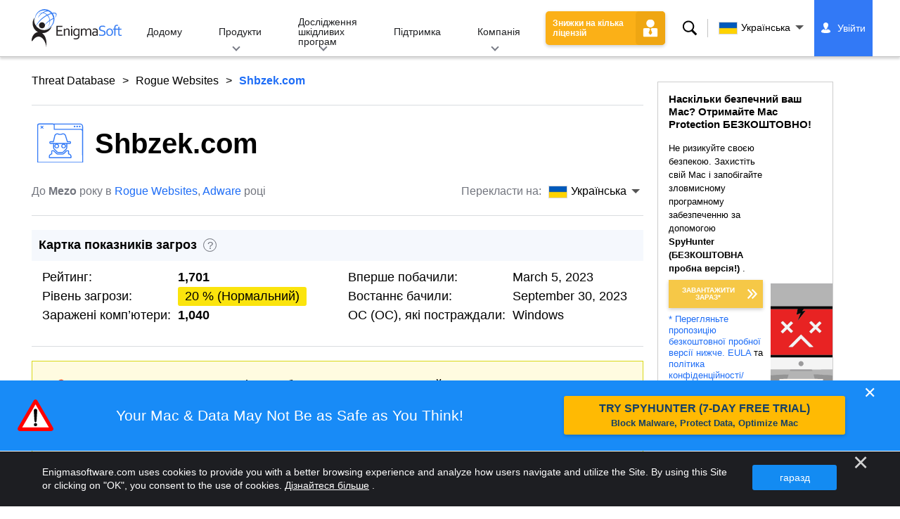

--- FILE ---
content_type: text/html
request_url: https://www.enigmasoftware.com/uk/shbzekcom-vydalennia/
body_size: 19527
content:
<!DOCTYPE html>
<html lang="uk-UA" prefix="og: https://ogp.me/ns#">
<head>
	<meta charset="utf-8">
	<title>Shbzek.com Звіт про видалення</title>
	<meta name="description" content="Shbzek.com — це шахрайський веб-сайт, який використовує шахрайську тактику, щоб спонукати користувачів несвідомо активувати його push-повідомлення...."/>
	<meta name="keywords" content="Кроки видалення shbzek.com, shbzek.com, як видалити shbzek.com, видалити засіб видалення shbzek.com, shbzek.com, завантажити засіб видалення shbzek.com, видалити Рекламне програмне забезпечення"/>
	<meta name="viewport" content="width=device-width, initial-scale=1"/>
							<link rel="icon" sizes="192x192" href="/wp-content/themes/enigma/images/core/favicon.png?v=2"/>
	
<!-- Search Engine Optimization by Rank Math - https://s.rankmath.com/home -->
<meta name="robots" content="follow, index, max-snippet:-1, max-video-preview:-1, max-image-preview:large"/>
<meta property="og:locale" content="uk_UA" />
<meta property="og:type" content="article" />
<meta property="og:title" content="Shbzek.com - Remove Spyware &amp; Malware with SpyHunter - EnigmaSoft Ltd" />
<meta property="og:description" content="Shbzek.com — це шахрайський веб-сайт, який використовує шахрайську тактику, щоб спонукати користувачів несвідомо активувати його push-повідомлення. Підписка на сповіщення про сумнівну сторінку може призвести до надсилання небажаних сповіщень про спам користувачам, які нічого не підозрюють. Використовуючи вбудовану в браузер функцію push-сповіщень, Shbzek.com відображає на пристроях жертв спливаючу рекламу зі спамом. Щоб змусити користувачів підписатися на push-повідомлення, Shbzek.com відображає підроблені повідомлення про помилки та сповіщення. Якщо користувач підписується на сповіщення Shbzek.com, він, швидше за все, почне отримувати численні спам-реклами на свій пристрій, навіть якщо сам браузер закрито. Ці оголошення зазвичай..." />
<meta property="og:site_name" content="Remove Spyware &amp; Malware with SpyHunter - EnigmaSoft Ltd" />
<meta property="article:section" content="Рекламне програмне забезпечення" />
<meta property="og:updated_time" content="2023-03-17T10:07:43+00:00" />
<meta name="twitter:card" content="summary_large_image" />
<meta name="twitter:title" content="Shbzek.com - Remove Spyware &amp; Malware with SpyHunter - EnigmaSoft Ltd" />
<meta name="twitter:description" content="Shbzek.com — це шахрайський веб-сайт, який використовує шахрайську тактику, щоб спонукати користувачів несвідомо активувати його push-повідомлення. Підписка на сповіщення про сумнівну сторінку може призвести до надсилання небажаних сповіщень про спам користувачам, які нічого не підозрюють. Використовуючи вбудовану в браузер функцію push-сповіщень, Shbzek.com відображає на пристроях жертв спливаючу рекламу зі спамом. Щоб змусити користувачів підписатися на push-повідомлення, Shbzek.com відображає підроблені повідомлення про помилки та сповіщення. Якщо користувач підписується на сповіщення Shbzek.com, він, швидше за все, почне отримувати численні спам-реклами на свій пристрій, навіть якщо сам браузер закрито. Ці оголошення зазвичай..." />
<meta name="twitter:label1" content="Written by" />
<meta name="twitter:data1" content="Mezo" />
<meta name="twitter:label2" content="Time to read" />
<meta name="twitter:data2" content="Less than a minute" />
<!-- /Rank Math WordPress SEO plugin -->

<style id='classic-theme-styles-inline-css' type='text/css'>
/*! This file is auto-generated */
.wp-block-button__link{color:#fff;background-color:#32373c;border-radius:9999px;box-shadow:none;text-decoration:none;padding:calc(.667em + 2px) calc(1.333em + 2px);font-size:1.125em}.wp-block-file__button{background:#32373c;color:#fff;text-decoration:none}
</style>
<style id='global-styles-inline-css' type='text/css'>
body{--wp--preset--color--black: #000000;--wp--preset--color--cyan-bluish-gray: #abb8c3;--wp--preset--color--white: #ffffff;--wp--preset--color--pale-pink: #f78da7;--wp--preset--color--vivid-red: #cf2e2e;--wp--preset--color--luminous-vivid-orange: #ff6900;--wp--preset--color--luminous-vivid-amber: #fcb900;--wp--preset--color--light-green-cyan: #7bdcb5;--wp--preset--color--vivid-green-cyan: #00d084;--wp--preset--color--pale-cyan-blue: #8ed1fc;--wp--preset--color--vivid-cyan-blue: #0693e3;--wp--preset--color--vivid-purple: #9b51e0;--wp--preset--gradient--vivid-cyan-blue-to-vivid-purple: linear-gradient(135deg,rgba(6,147,227,1) 0%,rgb(155,81,224) 100%);--wp--preset--gradient--light-green-cyan-to-vivid-green-cyan: linear-gradient(135deg,rgb(122,220,180) 0%,rgb(0,208,130) 100%);--wp--preset--gradient--luminous-vivid-amber-to-luminous-vivid-orange: linear-gradient(135deg,rgba(252,185,0,1) 0%,rgba(255,105,0,1) 100%);--wp--preset--gradient--luminous-vivid-orange-to-vivid-red: linear-gradient(135deg,rgba(255,105,0,1) 0%,rgb(207,46,46) 100%);--wp--preset--gradient--very-light-gray-to-cyan-bluish-gray: linear-gradient(135deg,rgb(238,238,238) 0%,rgb(169,184,195) 100%);--wp--preset--gradient--cool-to-warm-spectrum: linear-gradient(135deg,rgb(74,234,220) 0%,rgb(151,120,209) 20%,rgb(207,42,186) 40%,rgb(238,44,130) 60%,rgb(251,105,98) 80%,rgb(254,248,76) 100%);--wp--preset--gradient--blush-light-purple: linear-gradient(135deg,rgb(255,206,236) 0%,rgb(152,150,240) 100%);--wp--preset--gradient--blush-bordeaux: linear-gradient(135deg,rgb(254,205,165) 0%,rgb(254,45,45) 50%,rgb(107,0,62) 100%);--wp--preset--gradient--luminous-dusk: linear-gradient(135deg,rgb(255,203,112) 0%,rgb(199,81,192) 50%,rgb(65,88,208) 100%);--wp--preset--gradient--pale-ocean: linear-gradient(135deg,rgb(255,245,203) 0%,rgb(182,227,212) 50%,rgb(51,167,181) 100%);--wp--preset--gradient--electric-grass: linear-gradient(135deg,rgb(202,248,128) 0%,rgb(113,206,126) 100%);--wp--preset--gradient--midnight: linear-gradient(135deg,rgb(2,3,129) 0%,rgb(40,116,252) 100%);--wp--preset--font-size--small: 13px;--wp--preset--font-size--medium: 20px;--wp--preset--font-size--large: 36px;--wp--preset--font-size--x-large: 42px;--wp--preset--spacing--20: 0.44rem;--wp--preset--spacing--30: 0.67rem;--wp--preset--spacing--40: 1rem;--wp--preset--spacing--50: 1.5rem;--wp--preset--spacing--60: 2.25rem;--wp--preset--spacing--70: 3.38rem;--wp--preset--spacing--80: 5.06rem;--wp--preset--shadow--natural: 6px 6px 9px rgba(0, 0, 0, 0.2);--wp--preset--shadow--deep: 12px 12px 50px rgba(0, 0, 0, 0.4);--wp--preset--shadow--sharp: 6px 6px 0px rgba(0, 0, 0, 0.2);--wp--preset--shadow--outlined: 6px 6px 0px -3px rgba(255, 255, 255, 1), 6px 6px rgba(0, 0, 0, 1);--wp--preset--shadow--crisp: 6px 6px 0px rgba(0, 0, 0, 1);}:where(.is-layout-flex){gap: 0.5em;}:where(.is-layout-grid){gap: 0.5em;}body .is-layout-flow > .alignleft{float: left;margin-inline-start: 0;margin-inline-end: 2em;}body .is-layout-flow > .alignright{float: right;margin-inline-start: 2em;margin-inline-end: 0;}body .is-layout-flow > .aligncenter{margin-left: auto !important;margin-right: auto !important;}body .is-layout-constrained > .alignleft{float: left;margin-inline-start: 0;margin-inline-end: 2em;}body .is-layout-constrained > .alignright{float: right;margin-inline-start: 2em;margin-inline-end: 0;}body .is-layout-constrained > .aligncenter{margin-left: auto !important;margin-right: auto !important;}body .is-layout-constrained > :where(:not(.alignleft):not(.alignright):not(.alignfull)){max-width: var(--wp--style--global--content-size);margin-left: auto !important;margin-right: auto !important;}body .is-layout-constrained > .alignwide{max-width: var(--wp--style--global--wide-size);}body .is-layout-flex{display: flex;}body .is-layout-flex{flex-wrap: wrap;align-items: center;}body .is-layout-flex > *{margin: 0;}body .is-layout-grid{display: grid;}body .is-layout-grid > *{margin: 0;}:where(.wp-block-columns.is-layout-flex){gap: 2em;}:where(.wp-block-columns.is-layout-grid){gap: 2em;}:where(.wp-block-post-template.is-layout-flex){gap: 1.25em;}:where(.wp-block-post-template.is-layout-grid){gap: 1.25em;}.has-black-color{color: var(--wp--preset--color--black) !important;}.has-cyan-bluish-gray-color{color: var(--wp--preset--color--cyan-bluish-gray) !important;}.has-white-color{color: var(--wp--preset--color--white) !important;}.has-pale-pink-color{color: var(--wp--preset--color--pale-pink) !important;}.has-vivid-red-color{color: var(--wp--preset--color--vivid-red) !important;}.has-luminous-vivid-orange-color{color: var(--wp--preset--color--luminous-vivid-orange) !important;}.has-luminous-vivid-amber-color{color: var(--wp--preset--color--luminous-vivid-amber) !important;}.has-light-green-cyan-color{color: var(--wp--preset--color--light-green-cyan) !important;}.has-vivid-green-cyan-color{color: var(--wp--preset--color--vivid-green-cyan) !important;}.has-pale-cyan-blue-color{color: var(--wp--preset--color--pale-cyan-blue) !important;}.has-vivid-cyan-blue-color{color: var(--wp--preset--color--vivid-cyan-blue) !important;}.has-vivid-purple-color{color: var(--wp--preset--color--vivid-purple) !important;}.has-black-background-color{background-color: var(--wp--preset--color--black) !important;}.has-cyan-bluish-gray-background-color{background-color: var(--wp--preset--color--cyan-bluish-gray) !important;}.has-white-background-color{background-color: var(--wp--preset--color--white) !important;}.has-pale-pink-background-color{background-color: var(--wp--preset--color--pale-pink) !important;}.has-vivid-red-background-color{background-color: var(--wp--preset--color--vivid-red) !important;}.has-luminous-vivid-orange-background-color{background-color: var(--wp--preset--color--luminous-vivid-orange) !important;}.has-luminous-vivid-amber-background-color{background-color: var(--wp--preset--color--luminous-vivid-amber) !important;}.has-light-green-cyan-background-color{background-color: var(--wp--preset--color--light-green-cyan) !important;}.has-vivid-green-cyan-background-color{background-color: var(--wp--preset--color--vivid-green-cyan) !important;}.has-pale-cyan-blue-background-color{background-color: var(--wp--preset--color--pale-cyan-blue) !important;}.has-vivid-cyan-blue-background-color{background-color: var(--wp--preset--color--vivid-cyan-blue) !important;}.has-vivid-purple-background-color{background-color: var(--wp--preset--color--vivid-purple) !important;}.has-black-border-color{border-color: var(--wp--preset--color--black) !important;}.has-cyan-bluish-gray-border-color{border-color: var(--wp--preset--color--cyan-bluish-gray) !important;}.has-white-border-color{border-color: var(--wp--preset--color--white) !important;}.has-pale-pink-border-color{border-color: var(--wp--preset--color--pale-pink) !important;}.has-vivid-red-border-color{border-color: var(--wp--preset--color--vivid-red) !important;}.has-luminous-vivid-orange-border-color{border-color: var(--wp--preset--color--luminous-vivid-orange) !important;}.has-luminous-vivid-amber-border-color{border-color: var(--wp--preset--color--luminous-vivid-amber) !important;}.has-light-green-cyan-border-color{border-color: var(--wp--preset--color--light-green-cyan) !important;}.has-vivid-green-cyan-border-color{border-color: var(--wp--preset--color--vivid-green-cyan) !important;}.has-pale-cyan-blue-border-color{border-color: var(--wp--preset--color--pale-cyan-blue) !important;}.has-vivid-cyan-blue-border-color{border-color: var(--wp--preset--color--vivid-cyan-blue) !important;}.has-vivid-purple-border-color{border-color: var(--wp--preset--color--vivid-purple) !important;}.has-vivid-cyan-blue-to-vivid-purple-gradient-background{background: var(--wp--preset--gradient--vivid-cyan-blue-to-vivid-purple) !important;}.has-light-green-cyan-to-vivid-green-cyan-gradient-background{background: var(--wp--preset--gradient--light-green-cyan-to-vivid-green-cyan) !important;}.has-luminous-vivid-amber-to-luminous-vivid-orange-gradient-background{background: var(--wp--preset--gradient--luminous-vivid-amber-to-luminous-vivid-orange) !important;}.has-luminous-vivid-orange-to-vivid-red-gradient-background{background: var(--wp--preset--gradient--luminous-vivid-orange-to-vivid-red) !important;}.has-very-light-gray-to-cyan-bluish-gray-gradient-background{background: var(--wp--preset--gradient--very-light-gray-to-cyan-bluish-gray) !important;}.has-cool-to-warm-spectrum-gradient-background{background: var(--wp--preset--gradient--cool-to-warm-spectrum) !important;}.has-blush-light-purple-gradient-background{background: var(--wp--preset--gradient--blush-light-purple) !important;}.has-blush-bordeaux-gradient-background{background: var(--wp--preset--gradient--blush-bordeaux) !important;}.has-luminous-dusk-gradient-background{background: var(--wp--preset--gradient--luminous-dusk) !important;}.has-pale-ocean-gradient-background{background: var(--wp--preset--gradient--pale-ocean) !important;}.has-electric-grass-gradient-background{background: var(--wp--preset--gradient--electric-grass) !important;}.has-midnight-gradient-background{background: var(--wp--preset--gradient--midnight) !important;}.has-small-font-size{font-size: var(--wp--preset--font-size--small) !important;}.has-medium-font-size{font-size: var(--wp--preset--font-size--medium) !important;}.has-large-font-size{font-size: var(--wp--preset--font-size--large) !important;}.has-x-large-font-size{font-size: var(--wp--preset--font-size--x-large) !important;}
.wp-block-navigation a:where(:not(.wp-element-button)){color: inherit;}
:where(.wp-block-post-template.is-layout-flex){gap: 1.25em;}:where(.wp-block-post-template.is-layout-grid){gap: 1.25em;}
:where(.wp-block-columns.is-layout-flex){gap: 2em;}:where(.wp-block-columns.is-layout-grid){gap: 2em;}
.wp-block-pullquote{font-size: 1.5em;line-height: 1.6;}
</style>
<style id='ez-toc-exclude-toggle-css-inline-css' type='text/css'>
#ez-toc-container input[type="checkbox"]:checked + nav, #ez-toc-widget-container input[type="checkbox"]:checked + nav {opacity: 0;max-height: 0;border: none;display: none;}
</style>
<style id='kadence-blocks-global-variables-inline-css' type='text/css'>
:root {--global-kb-font-size-sm:clamp(0.8rem, 0.73rem + 0.217vw, 0.9rem);--global-kb-font-size-md:clamp(1.1rem, 0.995rem + 0.326vw, 1.25rem);--global-kb-font-size-lg:clamp(1.75rem, 1.576rem + 0.543vw, 2rem);--global-kb-font-size-xl:clamp(2.25rem, 1.728rem + 1.63vw, 3rem);--global-kb-font-size-xxl:clamp(2.5rem, 1.456rem + 3.26vw, 4rem);--global-kb-font-size-xxxl:clamp(2.75rem, 0.489rem + 7.065vw, 6rem);}:root {--global-palette1: #3182CE;--global-palette2: #2B6CB0;--global-palette3: #1A202C;--global-palette4: #2D3748;--global-palette5: #4A5568;--global-palette6: #718096;--global-palette7: #EDF2F7;--global-palette8: #F7FAFC;--global-palette9: #ffffff;}
</style>
<link rel='shortlink' href='/?p=619515' />
<script>var eproducts_config = '{\"sbs_id\":\"795087\",\"sbs_alias_id\":\"\",\"sbs_alias_name\":\"\",\"app_name\":\"Shbzek.com\"}';</script>
<script>var exit_popup_config = '{\"categories\":[41,601,61,601],\"category_name\":\"Rogue Websites\",\"title\":\"Shbzek.com\"}';</script>
<script>var adrotate_config = '{\"type\":\"single\",\"categories\":[41,601,61,601],\"category_name\":\"Rogue Websites\",\"term_ids\":[],\"term_name\":\"\",\"tags\":[],\"page_id\":619515,\"custom_ads\":[],\"app_name\":\"\",\"show_ads\":true}';</script>
<!-- Markup (JSON-LD) structured in schema.org ver.4.7.0 START -->
<script type="application/ld+json">
{
    "@context": "http://schema.org",
    "@type": "Article",
    "mainEntityOfPage": {
        "@type": "WebPage",
        "@id": "/uk/shbzekcom-vydalennia/"
    },
    "headline": "Shbzek.com",
    "datePublished": "2023-03-17T09:56:20+0000",
    "dateModified": "2023-03-17T10:07:43+0000",
    "author": {
        "@type": "Person",
        "name": "Mezo"
    },
    "description": "Shbzek.com — це шахрайський веб-сайт, який використовує шахрайську тактику, щоб спонукати користувачів несвідо",
    "publisher": {
        "@type": "Organization",
        "name": "EnigmaSoft"
    }
}
</script>
<!-- Markup (JSON-LD) structured in schema.org END -->
<link rel="alternate" hreflang="en" href="/shbzekcom-removal/" />
<link rel="alternate" hreflang="ca" href="/ca/shbzekcom-eliminar/" />
<link rel="alternate" hreflang="cs" href="/cs/shbzekcom-odstranit/" />
<link rel="alternate" hreflang="da" href="/da/shbzekcom-fjernelse/" />
<link rel="alternate" hreflang="de" href="https://www.enigmasoftware.de/shbzekcom-entfernung/" />
<link rel="alternate" hreflang="et" href="/et/shbzekcom-korvaldama/" />
<link rel="alternate" hreflang="es" href="https://www.enigmasoftware.es/shbzekcom-eliminar/" />
<link rel="alternate" hreflang="fr" href="https://www.enigmasoftware.fr/shbzekcom-supprimer/" />
<link rel="alternate" hreflang="hr" href="/hr/shbzekcom-uklanjanje/" />
<link rel="alternate" hreflang="it" href="/it/shbzekcom-rimozione/" />
<link rel="alternate" hreflang="lv" href="/lv/shbzekcom-nonemt/" />
<link rel="alternate" hreflang="lt" href="/lt/shbzekcom-pasalinimas/" />
<link rel="alternate" hreflang="hu" href="/hu/shbzekcom-eltavolitas/" />
<link rel="alternate" hreflang="nl" href="/nl/shbzekcom-verwijdering/" />
<link rel="alternate" hreflang="nb" href="/nb/shbzekcom-fjerning/" />
<link rel="alternate" hreflang="pl" href="/pl/shbzekcom-usuwanie/" />
<link rel="alternate" hreflang="pt" href="/pt/shbzekcom-remocao/" />
<link rel="alternate" hreflang="ro" href="/ro/shbzekcom-eliminarea/" />
<link rel="alternate" hreflang="sq" href="/sq/shbzekcom-heqje/" />
<link rel="alternate" hreflang="sk" href="/sk/shbzekcom-odstranit/" />
<link rel="alternate" hreflang="sl" href="/sl/shbzekcom-odstranitev/" />
<link rel="alternate" hreflang="fi" href="/fi/shbzekcom-poistaminen/" />
<link rel="alternate" hreflang="sv" href="/sv/shbzekcom-rensning/" />
<link rel="alternate" hreflang="vi" href="/vi/shbzekcom-tay/" />
<link rel="alternate" hreflang="tr" href="/tr/shbzekcom-cikarma/" />
<link rel="alternate" hreflang="tl" href="/tl/shbzekcom-alisin/" />
<link rel="alternate" hreflang="el" href="/el/shbzekcom-afairesi/" />
<link rel="alternate" hreflang="bg" href="/bg/shbzekcom-otstranqvane/" />
<link rel="alternate" hreflang="ru" href="/ru/shbzekcom-udaleniye/" />
<link rel="alternate" hreflang="sr" href="/sr/shbzekcom-uklanjanje/" />
<link rel="alternate" hreflang="uk" href="/uk/shbzekcom-vydalennia/" />
<link rel="alternate" hreflang="he" href="/he/shbzekcom-removal/" />
<link rel="alternate" hreflang="ar" href="/ar/shbzekcom-iizala/" />
<link rel="alternate" hreflang="ms" href="/ms/shbzekcom-keluarkan/" />
<link rel="alternate" hreflang="fa" href="/fa/shbzekcom-removal/" />
<link rel="alternate" hreflang="ne" href="/ne/shbzekcom-hatauna/" />
<link rel="alternate" hreflang="pa" href="/pa/shbzekcom-hatao/" />
<link rel="alternate" hreflang="hi" href="/hi/shbzekcom-nishkaasan/" />
<link rel="alternate" hreflang="bn" href="/bn/shbzekcom-apasarana/" />
<link rel="alternate" hreflang="ta" href="/ta/shbzekcom-akarru/" />
<link rel="alternate" hreflang="te" href="/te/shbzekcom-tolaginncu/" />
<link rel="alternate" hreflang="th" href="/th/shbzekcom-kacad/" />
<link rel="alternate" hreflang="km" href="/km/shbzekcom-dakchenh/" />
<link rel="alternate" hreflang="ja" href="https://www.enigmasoftware.jp/shbzekcom-sakujo/" />
<link rel="alternate" hreflang="zh-hans" href="/zh-hans/shbzekcom-removal/" />
<link rel="alternate" hreflang="zh-hant" href="/zh-hant/shbzekcom-removal/" />
<link rel="alternate" hreflang="ko" href="/ko/shbzekcom-jegeohada/" />
	<link rel="dns-prefetch" href="https://www.google-analytics.com">
	<link rel="dns-prefetch" href="https://www.googletagmanager.com">
	<link href="https://www.google-analytics.com" rel="preconnect" crossorigin>
	<link href="https://www.googletagmanager.com" rel="preconnect" crossorigin>
	<script>
	if(/^$|Android|webOS|iPhone|iPad|iPod|BlackBerry|IEMobile|Opera Mini/i.test(navigator.userAgent)==false){
		//GTM
		(function(w,d,s,l,i){w[l]=w[l]||[];w[l].push({'gtm.start':
				new Date().getTime(),event:'gtm.js'});var f=d.getElementsByTagName(s)[0],
			j=d.createElement(s),dl=l!='dataLayer'?'&l='+l:'';j.async=true;j.src=
			'https://www.googletagmanager.com/gtm.js?id='+i+dl;f.parentNode.insertBefore(j,f);
		})(window,document,'script','dataLayer','GTM-WNZWP93');
	}
	else{
		let trackingID = 'G-DEH7T1CVPP';
		let gaScript = document.createElement('script');
		gaScript.setAttribute('async', 'true');
		gaScript.setAttribute('src', `https://www.googletagmanager.com/gtag/js?id=${ trackingID }`);
		let gaScript2 = document.createElement('script');
		gaScript2.innerText = `window.dataLayer = window.dataLayer || [];function gtag(){dataLayer.push(arguments);}gtag(\'js\', new Date());gtag(\'config\', \'${ trackingID }\');`;
		document.documentElement.firstChild.appendChild(gaScript);
		document.documentElement.firstChild.appendChild(gaScript2);
	}
	</script>
	<link rel="stylesheet" type="text/css" media="all" href="/wp-content/themes/enigma/css/bundle.css?1695895283" />
<link rel="stylesheet" type="text/css" media="all" href="/wp-content/themes/enigma/css/pages/single.css?1695895275" data-nobundle="1" />
</head>
<body class="post-template-default single single-post postid-619515 single-format-standard header-shadow category-group-bad  uk category-reklamne-programne-zabezpecennya category-threat-database">

	<a class="skip-link" href="#content">Skip to content</a>
	<header class="header">
		<div class="container">
			<div class="header-items has-menu">

									<div class="item logo">
						<a class="enigma-logo link" aria-label="Логотип" href="/uk/"></a>
					</div>
				
				<div class="item menu">
											
<nav id="global-menu">

	<!-- Home -->
	<div class="menu">
				<a class=""
		   href="/uk/">
			Додому		</a>
	</div>

	<!-- Products -->
	<div class="menu">
				<a class="hover "
		   href="/uk/products/">
			Продукти		</a>
		<div class="header-hover">
			<div class="container">
				<div class="flex-container">
					<div class="item">
						<div class="boxes">
																<a class="icon big spyhunter notext"
									   href="/uk/products/spyhunter/#windows">
										<span>SpyHunter 5 for Windows</span>
										<p>Потужне виявлення, видалення шкідливих програм і захист від кіберзагроз. Блокуйте зловмисне програмне забезпечення за допомогою захисників у реальному часі. Windows®</p>
									</a>
																								<a class="icon big spyhunter-mac notext"
									   href="/uk/products/spyhunter/#mac">
										<span>SpyHunter for Mac</span>
										<p>Розширене виявлення та видалення зловмисного програмного забезпечення, інтуїтивно зрозумілий засіб видалення програм і оптимізація системи для очищення вашого Mac. macOS®</p>
									</a>
																								<a class="icon big reghunter notext"
									   href="/products/reghunter/">
										<span>RegHunter 2</span>
										<p>Потужні засоби оптимізації для підвищення захисту конфіденційності та оптимізації систем Windows. Windows®</p>
									</a>
																								<a class="icon big spyhunter-web-security notext"
									   href="/products/spyhunter-web-security/">
										<span>SpyHunter Web Security</span>
										<p>Блокування ризикованих веб-сайтів та інших загроз на основі веб-переглядача для підвищення безпеки в Інтернеті.</p>
									</a>
																					</div>

						<a class="more" href="/uk/products/">
							Переглянути всі продукти						</a>
					</div>
				</div>
			</div>
		</div>
	</div>

	<!-- Malware Research -->
	<div class="menu">
				<a class="hover "
		   href="/malware-research/">
			Дослідження шкідливих програм		</a>
		<div class="header-hover">
			<div class="container">
				<div class="flex-container">
					<div class="item">
						<div class="boxes">
							<a class="icon threat-database" href="/threat-database/">
								<span>
									База даних загроз								</span>
								<p>
									Вичерпна інформація про поширені та популярні загрози зловмисного програмного забезпечення.								</p>
							</a>
							<a class="icon criteria"
							   href="/uk/spyhunters-threat-assessment-criteria/">
								<span>
									Критерії оцінки загрози								</span>
								<p>
									Критерії EnigmaSoft дослідження та виявлення зловмисного програмного забезпечення, PUP, проблем конфіденційності та інших об’єктів.								</p>
							</a>
							<a class="icon malware-tracker"
							   href="/malware-research/malwaretracker/">
								<span>
									MalwareTracker								</span>
								<p>
									Візуалізація активних зловмисних програм і атак у реальному часі по всьому світу.								</p>
							</a>
							<a class="icon video" href="/malware-research/videos/">
								<span>
									Відео								</span>
								<p>
									Відеоінструкції, поради щодо комп’ютерної безпеки, поради щодо безпеки в Інтернеті та інша інформація з кібербезпеки.								</p>
							</a>
							<a class="icon glossary" href="/malware-research/glossary/">
								<span>
									глосарій								</span>
								<p>
									Основні терміни антивірусної та кібербезпеки, які допоможуть вам зрозуміти світ атак зловмисного програмного забезпечення.								</p>
							</a>
						</div>
					</div>
				</div>
			</div>
		</div>
	</div>

	<!-- Support -->
	<div class="menu">
				<a class=""
		   href="/uk/support/">
			Підтримка		</a>
	</div>

	<!-- Company -->
	<div class="menu">
				<a class="hover "
		   href="/uk/about-enigmasoft/">
			Компанія		</a>
		<div class="header-hover">
			<div class="container">
				<div class="flex-container">
					<div class="item">
						<div class="boxes">

							<a class="icon about" href="/uk/about-enigmasoft/">
								<span>
									Про нас								</span>
								<p>
									EnigmaSoft надає передові рішення для захисту від зловмисного програмного забезпечення з високоякісною технічною підтримкою для підвищення безпеки комп’ютера.								</p>
							</a>
							<a class="icon news" href="/uk/about-enigmasoft/novini/">
								<span>
									Редакція								</span>
								<p>
									Новини EnigmaSoft, оголошення, прес-релізи та інші оновлення, включаючи тестування продуктів і сертифікації сторонніх розробників.								</p>
							</a>
							<a class="icon affiliate"
							   href="/uk/promote-spyhunter-join-affiliate-program/">
								<span>
									Приєднуйтесь до партнерської програми								</span>
								<p>
									Станьте партнером і отримуйте до 75% комісії за просування SpyHunter.								</p>
							</a>
							<a class="icon feedback"
							   href="/uk/about-enigmasoft/inquiries-and-feedback/">
								<span>
									Запити та зворотній зв&#39;язок								</span>
								<p>
									Зв’яжіться з нами з відгуками про продукт, діловими запитами та іншими запитаннями.								</p>
							</a>
							<a class="icon report-abuse"
							   href="/uk/about-enigmasoft/report-abuse/">
								<span>
									Повідомити про зловживання								</span>
								<p>
									Повідомте про зловживання або неправильне використання продуктів, назви чи брендів нашої компанії.								</p>
							</a>
						</div>
					</div>
					<div class="item nav-sidebar">
						<h3>
							Останні новини EnigmaSoft						</h3>

						
						<a class="more" href="/announcements/">
							Усі дописи						</a>
					</div>
				</div>
			</div>
		</div>
	</div>

	<!-- Search -->
	<div class="menu mobile">
				<a class=""
		   href="/search/">
			Пошук		</a>
	</div>

	<!-- My Account -->
	<div class="menu mobile">
		<a href="https://myaccount.enigmasoftware.com/">
			Мій рахунок		</a>
	</div>

</nav>

						<button class="hamburger" id="hamburger" aria-label="Меню"
								onclick="toggleMenu(['hamburger', 'global-menu']);return false;">
							<span class="icon"></span>
						</button>
									</div>

				
									<div class="item licenses">
						<a class="button licenses" href="/spyhunter-business-purchase-order/">
							Знижки на кілька ліцензій						</a>
					</div>
				
									<div class="item search">
						<button class="search" id="menu-search" data-target="submenu-search"
								aria-label="Пошук">
							Пошук						</button>
					</div>
				
									<div class="item translations">
						<button class="etranslate-mainlink" id="menu-langs" data-target="submenu-langs">
														<span class="flag lang-uk flag-ua"></span>
							Українська						</button>
					</div>
				
				<div class="item myaccount">
					<div class="hidden" id="login-on">
						<a class="welcome" href="https://myaccount.enigmasoftware.com/">
							Мій рахунок						</a>
					</div>
					<div class="hidden" id="login-off">
						<a class="login" href="https://myaccount.enigmasoftware.com/">
							Увійти						</a>
					</div>
					<noscript>
						<a class="login" href="https://myaccount.enigmasoftware.com/">
							Мій рахунок						</a>
					</noscript>
				</div>

			</div>

			<!-- Hover contents -->
			<section class="mini-hover search" id="submenu-search">
				<div class="container">
					<h2 class="hidden">
						Пошук					</h2>
										<form class="search-box-top" action="/search/"
						  onsubmit="if(document.getElementById('header_search').value == '') return false;">
						<input type="hidden" name="cx"
							   value="009694213817960318989:evyjljnry4e"/>
						<input type="hidden" name="cof" value="FORID:10;NB:1"/>
						<input type="hidden" name="ie" value="UTF-8"/>
						<input class="text" type="text" name="q" id="header_search"
							   placeholder="Пошук...MD5, файли, ключі реєстру, шкідливі програми"/>
						<input class="submit" type="submit" name="sa" aria-label="Пошук" value="" />
					</form>
					<button type="button" class="close" data-target="submenu-search"
							aria-label="Закрити">&#x2715;</button>
				</div>
			</section>

						<section class="mini-hover big has-aside langs full-screen" id="submenu-langs">
				<div class="container">
					<h2 class="aside">
						Змінити регіон					</h2>
					<div class="content">
																					<a href="/shbzekcom-removal/"
								   title="English">
									<span class="flag lang-en flag-us"></span>
									English								</a>
															<a href="/ca/shbzekcom-eliminar/"
								   title="Catalan">
									<span class="flag lang-ca flag-es"></span>
									Català								</a>
															<a href="/cs/shbzekcom-odstranit/"
								   title="Czech">
									<span class="flag lang-cs flag-cz"></span>
									Čeština								</a>
															<a href="/da/shbzekcom-fjernelse/"
								   title="Danish">
									<span class="flag lang-da flag-dk"></span>
									Dansk								</a>
															<a href="https://www.enigmasoftware.de/shbzekcom-entfernung/"
								   title="German">
									<span class="flag lang-de flag-de"></span>
									Deutsch								</a>
															<a href="/et/shbzekcom-korvaldama/"
								   title="Estonian">
									<span class="flag lang-et flag-ee"></span>
									Eesti								</a>
															<a href="https://www.enigmasoftware.es/shbzekcom-eliminar/"
								   title="Spanish">
									<span class="flag lang-es flag-es"></span>
									Español								</a>
															<a href="https://www.enigmasoftware.fr/shbzekcom-supprimer/"
								   title="French">
									<span class="flag lang-fr flag-fr"></span>
									Français								</a>
															<a href="/hr/shbzekcom-uklanjanje/"
								   title="Croatian">
									<span class="flag lang-hr flag-hr"></span>
									Hrvatski								</a>
															<a href="/it/shbzekcom-rimozione/"
								   title="Italian">
									<span class="flag lang-it flag-it"></span>
									Italiano								</a>
															<a href="/lv/shbzekcom-nonemt/"
								   title="Latvian">
									<span class="flag lang-lv flag-lv"></span>
									Latviešu								</a>
															<a href="/lt/shbzekcom-pasalinimas/"
								   title="Lithuanian">
									<span class="flag lang-lt flag-lt"></span>
									Lietuvių								</a>
															<a href="/hu/shbzekcom-eltavolitas/"
								   title="Hungarian">
									<span class="flag lang-hu flag-hu"></span>
									Magyar								</a>
															<a href="/nl/shbzekcom-verwijdering/"
								   title="Dutch">
									<span class="flag lang-nl flag-nl"></span>
									Nederlands								</a>
															<a href="/nb/shbzekcom-fjerning/"
								   title="Norwegian">
									<span class="flag lang-nb flag-no"></span>
									Norsk								</a>
															<a href="/pl/shbzekcom-usuwanie/"
								   title="Polish">
									<span class="flag lang-pl flag-pl"></span>
									Polski								</a>
															<a href="/pt/shbzekcom-remocao/"
								   title="Portuguese">
									<span class="flag lang-pt flag-pt"></span>
									Português								</a>
															<a href="/ro/shbzekcom-eliminarea/"
								   title="Romanian">
									<span class="flag lang-ro flag-ro"></span>
									Română								</a>
															<a href="/sq/shbzekcom-heqje/"
								   title="Albanian">
									<span class="flag lang-sq flag-al"></span>
									Shqip								</a>
															<a href="/sk/shbzekcom-odstranit/"
								   title="Slovak">
									<span class="flag lang-sk flag-sk"></span>
									Slovenčina								</a>
															<a href="/sl/shbzekcom-odstranitev/"
								   title="Slovenian">
									<span class="flag lang-sl flag-si"></span>
									Slovenščina								</a>
															<a href="/fi/shbzekcom-poistaminen/"
								   title="Finnish">
									<span class="flag lang-fi flag-fi"></span>
									Suomi								</a>
															<a href="/sv/shbzekcom-rensning/"
								   title="Swedish">
									<span class="flag lang-sv flag-se"></span>
									Svenska								</a>
															<a href="/vi/shbzekcom-tay/"
								   title="Vietnamese">
									<span class="flag lang-vi flag-vn"></span>
									Tiếng Việt Nam								</a>
															<a href="/tr/shbzekcom-cikarma/"
								   title="Turkish">
									<span class="flag lang-tr flag-tr"></span>
									Türkçe								</a>
															<a href="/tl/shbzekcom-alisin/"
								   title="Filipino">
									<span class="flag lang-tl flag-ph"></span>
									Wikang Filipino								</a>
															<a href="/el/shbzekcom-afairesi/"
								   title="Greek">
									<span class="flag lang-el flag-gr"></span>
									Ελληνικά								</a>
															<a href="/bg/shbzekcom-otstranqvane/"
								   title="Bulgarian">
									<span class="flag lang-bg flag-bg"></span>
									български език								</a>
															<a href="/ru/shbzekcom-udaleniye/"
								   title="Russian">
									<span class="flag lang-ru flag-ru"></span>
									Русский								</a>
															<a href="/sr/shbzekcom-uklanjanje/"
								   title="Serbian">
									<span class="flag lang-sr flag-rs"></span>
									Српски								</a>
															<a href="/uk/shbzekcom-vydalennia/"
								   title="Ukrainian">
									<span class="flag lang-uk flag-ua"></span>
									Українська								</a>
															<a href="/he/shbzekcom-removal/"
								   title="Hebrew">
									<span class="flag lang-he flag-il"></span>
									עברית								</a>
															<a href="/ar/shbzekcom-iizala/"
								   title="Arabic">
									<span class="flag lang-ar flag-sa"></span>
									العربية								</a>
															<a href="/ms/shbzekcom-keluarkan/"
								   title="Malay">
									<span class="flag lang-ms flag-my"></span>
									بهاس ملايو								</a>
															<a href="/fa/shbzekcom-removal/"
								   title="Persian">
									<span class="flag lang-fa flag-ir"></span>
									فارسی								</a>
															<a href="/ne/shbzekcom-hatauna/"
								   title="Nepalese">
									<span class="flag lang-ne flag-np"></span>
									नेपाली								</a>
															<a href="/pa/shbzekcom-hatao/"
								   title="Punjabi">
									<span class="flag lang-pa flag-in"></span>
									पंजाबी								</a>
															<a href="/hi/shbzekcom-nishkaasan/"
								   title="Hindi">
									<span class="flag lang-hi flag-in"></span>
									हिन्दी								</a>
															<a href="/bn/shbzekcom-apasarana/"
								   title="Bengali">
									<span class="flag lang-bn flag-bd"></span>
									বাংলা								</a>
															<a href="/ta/shbzekcom-akarru/"
								   title="Tamil">
									<span class="flag lang-ta flag-in"></span>
									தமிழ்								</a>
															<a href="/te/shbzekcom-tolaginncu/"
								   title="Telugu">
									<span class="flag lang-te flag-in"></span>
									తెలుగు								</a>
															<a href="/th/shbzekcom-kacad/"
								   title="Thai">
									<span class="flag lang-th flag-th"></span>
									ภาษาไทย								</a>
															<a href="/km/shbzekcom-dakchenh/"
								   title="Khmer">
									<span class="flag lang-km flag-kh"></span>
									ភាសាខ្មែរ								</a>
															<a href="https://www.enigmasoftware.jp/shbzekcom-sakujo/"
								   title="Japanese">
									<span class="flag lang-ja flag-jp"></span>
									日本語								</a>
															<a href="/zh-hans/shbzekcom-removal/"
								   title="Chinese (Simplified)">
									<span class="flag lang-zh flag-cn"></span>
									汉语								</a>
															<a href="/zh-hant/shbzekcom-removal/"
								   title="Chinese (Traditional)">
									<span class="flag lang-zh flag-tw"></span>
									漢語								</a>
															<a href="/ko/shbzekcom-jegeohada/"
								   title="Korean">
									<span class="flag lang-ko flag-kr"></span>
									한국어								</a>
													
						<button type="button" class="close" data-target="submenu-langs"
								aria-label="Закрити">&#x2715;</button>
					</div>
				</div>
			</section>
		</div>
	</header>


<div class="container" id="content">
	<div class="wrapper">
		<div class="content">

			<div class="page-meta top">
				<div class="flex-container">
					<div class="item global-path">
						<a href="/threat-database/">Threat Database</a> <a title="Rogue Websites" href="/threat-database/rogue-websites/">Rogue Websites</a> <b>Shbzek.com</b>					</div>
									</div>
			</div>

							<article>
			
				
					<h1 class=" icon"
						style="background-image: url(/wp-content/themes/enigma/images/pages/category/icons/rogue-websites.svg?v=3)">

						Shbzek.com
					</h1>

					<!-- Meta -->
					<div class="page-meta bottom">
						<div class="flex-container">
							<div class="item item-author">
								<div class="author">
									До <b>Mezo</b> року в <a href="/threat-database/rogue-websites/">Rogue Websites</a>, <a href="/threat-database/adware/">Adware</a> році								</div>
							</div>
							<div class="item item-comments">		<div class="languages-wrapper">
							<span class="etranslate-prefix">
					Перекласти на:				</span>
						<div class="etranslate-hover-container">
				<a class="etranslate-mainlink js-etranslate-hover" href="#" onclick="return false;"
				   data-target="menu-hover-langs-1">
										<span class="flag lang-uk flag-ua"></span>
					Українська				</a>
				<div class="etranslate-hover" id="menu-hover-langs-1">
					<div class="etranslate-hover-content">
													<a title="English"
							   href="/shbzekcom-removal/">
								<span class="flag lang-en flag-us"></span>
								English							</a>
													<a title="Catalan"
							   href="/ca/shbzekcom-eliminar/">
								<span class="flag lang-ca flag-es"></span>
								Català							</a>
													<a title="Czech"
							   href="/cs/shbzekcom-odstranit/">
								<span class="flag lang-cs flag-cz"></span>
								Čeština							</a>
													<a title="Danish"
							   href="/da/shbzekcom-fjernelse/">
								<span class="flag lang-da flag-dk"></span>
								Dansk							</a>
													<a title="German"
							   href="https://www.enigmasoftware.de/shbzekcom-entfernung/">
								<span class="flag lang-de flag-de"></span>
								Deutsch							</a>
													<a title="Estonian"
							   href="/et/shbzekcom-korvaldama/">
								<span class="flag lang-et flag-ee"></span>
								Eesti							</a>
													<a title="Spanish"
							   href="https://www.enigmasoftware.es/shbzekcom-eliminar/">
								<span class="flag lang-es flag-es"></span>
								Español							</a>
													<a title="French"
							   href="https://www.enigmasoftware.fr/shbzekcom-supprimer/">
								<span class="flag lang-fr flag-fr"></span>
								Français							</a>
													<a title="Croatian"
							   href="/hr/shbzekcom-uklanjanje/">
								<span class="flag lang-hr flag-hr"></span>
								Hrvatski							</a>
													<a title="Italian"
							   href="/it/shbzekcom-rimozione/">
								<span class="flag lang-it flag-it"></span>
								Italiano							</a>
													<a title="Latvian"
							   href="/lv/shbzekcom-nonemt/">
								<span class="flag lang-lv flag-lv"></span>
								Latviešu							</a>
													<a title="Lithuanian"
							   href="/lt/shbzekcom-pasalinimas/">
								<span class="flag lang-lt flag-lt"></span>
								Lietuvių							</a>
													<a title="Hungarian"
							   href="/hu/shbzekcom-eltavolitas/">
								<span class="flag lang-hu flag-hu"></span>
								Magyar							</a>
													<a title="Dutch"
							   href="/nl/shbzekcom-verwijdering/">
								<span class="flag lang-nl flag-nl"></span>
								Nederlands							</a>
													<a title="Norwegian"
							   href="/nb/shbzekcom-fjerning/">
								<span class="flag lang-nb flag-no"></span>
								Norsk							</a>
													<a title="Polish"
							   href="/pl/shbzekcom-usuwanie/">
								<span class="flag lang-pl flag-pl"></span>
								Polski							</a>
													<a title="Portuguese"
							   href="/pt/shbzekcom-remocao/">
								<span class="flag lang-pt flag-pt"></span>
								Português							</a>
													<a title="Romanian"
							   href="/ro/shbzekcom-eliminarea/">
								<span class="flag lang-ro flag-ro"></span>
								Română							</a>
													<a title="Albanian"
							   href="/sq/shbzekcom-heqje/">
								<span class="flag lang-sq flag-al"></span>
								Shqip							</a>
													<a title="Slovak"
							   href="/sk/shbzekcom-odstranit/">
								<span class="flag lang-sk flag-sk"></span>
								Slovenčina							</a>
													<a title="Slovenian"
							   href="/sl/shbzekcom-odstranitev/">
								<span class="flag lang-sl flag-si"></span>
								Slovenščina							</a>
													<a title="Finnish"
							   href="/fi/shbzekcom-poistaminen/">
								<span class="flag lang-fi flag-fi"></span>
								Suomi							</a>
													<a title="Swedish"
							   href="/sv/shbzekcom-rensning/">
								<span class="flag lang-sv flag-se"></span>
								Svenska							</a>
													<a title="Vietnamese"
							   href="/vi/shbzekcom-tay/">
								<span class="flag lang-vi flag-vn"></span>
								Tiếng Việt Nam							</a>
													<a title="Turkish"
							   href="/tr/shbzekcom-cikarma/">
								<span class="flag lang-tr flag-tr"></span>
								Türkçe							</a>
													<a title="Filipino"
							   href="/tl/shbzekcom-alisin/">
								<span class="flag lang-tl flag-ph"></span>
								Wikang Filipino							</a>
													<a title="Greek"
							   href="/el/shbzekcom-afairesi/">
								<span class="flag lang-el flag-gr"></span>
								Ελληνικά							</a>
													<a title="Bulgarian"
							   href="/bg/shbzekcom-otstranqvane/">
								<span class="flag lang-bg flag-bg"></span>
								български език							</a>
													<a title="Russian"
							   href="/ru/shbzekcom-udaleniye/">
								<span class="flag lang-ru flag-ru"></span>
								Русский							</a>
													<a title="Serbian"
							   href="/sr/shbzekcom-uklanjanje/">
								<span class="flag lang-sr flag-rs"></span>
								Српски							</a>
													<a title="Ukrainian"
							   href="/uk/shbzekcom-vydalennia/">
								<span class="flag lang-uk flag-ua"></span>
								Українська							</a>
													<a title="Hebrew"
							   href="/he/shbzekcom-removal/">
								<span class="flag lang-he flag-il"></span>
								עברית							</a>
													<a title="Arabic"
							   href="/ar/shbzekcom-iizala/">
								<span class="flag lang-ar flag-sa"></span>
								العربية							</a>
													<a title="Malay"
							   href="/ms/shbzekcom-keluarkan/">
								<span class="flag lang-ms flag-my"></span>
								بهاس ملايو							</a>
													<a title="Persian"
							   href="/fa/shbzekcom-removal/">
								<span class="flag lang-fa flag-ir"></span>
								فارسی							</a>
													<a title="Nepalese"
							   href="/ne/shbzekcom-hatauna/">
								<span class="flag lang-ne flag-np"></span>
								नेपाली							</a>
													<a title="Punjabi"
							   href="/pa/shbzekcom-hatao/">
								<span class="flag lang-pa flag-in"></span>
								पंजाबी							</a>
													<a title="Hindi"
							   href="/hi/shbzekcom-nishkaasan/">
								<span class="flag lang-hi flag-in"></span>
								हिन्दी							</a>
													<a title="Bengali"
							   href="/bn/shbzekcom-apasarana/">
								<span class="flag lang-bn flag-bd"></span>
								বাংলা							</a>
													<a title="Tamil"
							   href="/ta/shbzekcom-akarru/">
								<span class="flag lang-ta flag-in"></span>
								தமிழ்							</a>
													<a title="Telugu"
							   href="/te/shbzekcom-tolaginncu/">
								<span class="flag lang-te flag-in"></span>
								తెలుగు							</a>
													<a title="Thai"
							   href="/th/shbzekcom-kacad/">
								<span class="flag lang-th flag-th"></span>
								ภาษาไทย							</a>
													<a title="Khmer"
							   href="/km/shbzekcom-dakchenh/">
								<span class="flag lang-km flag-kh"></span>
								ភាសាខ្មែរ							</a>
													<a title="Japanese"
							   href="https://www.enigmasoftware.jp/shbzekcom-sakujo/">
								<span class="flag lang-ja flag-jp"></span>
								日本語							</a>
													<a title="Chinese (Simplified)"
							   href="/zh-hans/shbzekcom-removal/">
								<span class="flag lang-zh flag-cn"></span>
								汉语							</a>
													<a title="Chinese (Traditional)"
							   href="/zh-hant/shbzekcom-removal/">
								<span class="flag lang-zh flag-tw"></span>
								漢語							</a>
													<a title="Korean"
							   href="/ko/shbzekcom-jegeohada/">
								<span class="flag lang-ko flag-kr"></span>
								한국어							</a>
											</div>
				</div>
			</div>
		</div>
		</div>
						</div>
					</div>

				
				
<section class="scorecard-container full">
	<div class="head">
		<h2 class="title">
			Картка показників загроз		</h2>
		<button class="inline-lightbox" data-target="#threat_scorecard_helper">?</button>
		<div class="hidden">
			<div id="threat_scorecard_helper" class="scorecard-helper">
				<h2>
					EnigmaSoft Threat Scorecard				</h2>
				<p>
					EnigmaSoft Threat Scorecards – це звіти про оцінку різних загроз зловмисного програмного забезпечення, які були зібрані та проаналізовані нашою дослідницькою групою. EnigmaSoft Threat Scorecards оцінює та ранжує загрози за допомогою кількох показників, включаючи реальні та потенційні фактори ризику, тенденції, частоту, поширеність та стійкість. EnigmaSoft Threat Scorecards регулярно оновлюються на основі даних наших досліджень і показників і є корисними для широкого кола користувачів комп’ютерів, від кінцевих користувачів, які шукають рішення для видалення зловмисного програмного забезпечення зі своїх систем, до експертів з безпеки, які аналізують загрози.				</p>
				<p>
					EnigmaSoft Threat Scorecards відображає різноманітну корисну інформацію, зокрема:				</p>
				<p>
					<b>Рейтинг:</b> рейтинг певної загрози в базі даних загроз EnigmaSoft.				</p>
				<p>
					<b>Рівень серйозності:</b> визначений рівень серйозності об’єкта, представлений числово на основі нашого процесу моделювання ризиків і досліджень, як пояснюється в наших <a href="/uk/spyhunters-threat-assessment-criteria/">Критеріях оцінки загроз</a> .				</p>
				<p>
					<b>Заражені комп’ютери:</b> кількість підтверджених і підозрюваних випадків певної загрози, виявленої на заражених комп’ютерах, як повідомляє SpyHunter.				</p>
				<p>
					Дивіться також <a href="/uk/spyhunters-threat-assessment-criteria/">Критерії оцінки загрози</a> .				</p>
			</div>
		</div>
	</div>
	<div class="flex-container">
		<div class="item">
			<!--First column-->

			<table class="scorecard-table">
									<tr>
						<td>
							Рейтинг:						</td>
						<td class="bold">
							1,701						</td>
					</tr>
								<tr>
					<td>
						Рівень загрози:					</td>
					<td>
						<span class="threat-level normal">20 % (Нормальний)</span>					</td>
				</tr>
				<tr>
					<td>
						Заражені комп’ютери:					</td>
					<td class="bold">
						1,040					</td>
				</tr>
							</table>
		</div>
					<div class="item">
				<!--Second column-->

				<table class="scorecard-table">
											<tr>
							<td>
								Вперше побачили:							</td>
							<td>
								March 5, 2023							</td>
						</tr>
																<tr>
							<td>
								Востаннє бачили:							</td>
							<td>
								September 30, 2023							</td>
						</tr>
																<tr>
							<td>
								ОС (ОС), які постраждали:							</td>
							<td>
								Windows							</td>
						</tr>
									</table>

							</div>
			</div>
</section>

				<div class="rotatead-container" data-group="content-before" data-title=""></div>
				<div class="content-part main-text">
					<!--Content-->

					<div class="rotatead-container" data-group="location:before_content" data-title=""></div><p>Shbzek.com — це шахрайський веб-сайт, який використовує шахрайську тактику, щоб спонукати користувачів несвідомо активувати його push-повідомлення. Підписка на сповіщення про сумнівну сторінку може призвести до надсилання небажаних сповіщень про спам користувачам, які нічого не підозрюють. Використовуючи вбудовану в браузер функцію push-сповіщень, Shbzek.com відображає на пристроях жертв спливаючу рекламу зі спамом.</p><div class="rotatead-container" data-group="location:p1" data-title="Malware"></div>


<p> Щоб змусити користувачів підписатися на push-повідомлення, Shbzek.com відображає підроблені повідомлення про помилки та сповіщення. Якщо користувач підписується на сповіщення Shbzek.com, він, швидше за все, почне отримувати численні спам-реклами на свій пристрій, навіть якщо сам браузер закрито. Ці оголошення зазвичай рекламують веб-сайти для дорослих, онлайн-ігри, підроблені оновлення програмного забезпечення та небажані програми.</p><div class="rotatead-container" data-group="location:p2" data-title="Malware"></div>


<div style="clear: both;"></div><div id="ez-toc-container" class="ez-toc-v2_0_47_1 counter-hierarchy ez-toc-counter ez-toc-grey ez-toc-container-direction">
<p class="ez-toc-title">Зміст</p>
<label for="ez-toc-cssicon-toggle-item-651835ca44325" class="cssicon"><span style="display: flex;align-items: center;width: 35px;height: 30px;justify-content: center;direction:ltr;"><svg style="fill: #999;color:#999" xmlns="http://www.w3.org/2000/svg" class="list-377408" width="20px" height="20px" viewBox="0 0 24 24" fill="none"><path d="M6 6H4v2h2V6zm14 0H8v2h12V6zM4 11h2v2H4v-2zm16 0H8v2h12v-2zM4 16h2v2H4v-2zm16 0H8v2h12v-2z" fill="currentColor"></path></svg><svg style="fill: #999;color:#999" class="arrow-unsorted-368013" xmlns="http://www.w3.org/2000/svg" width="10px" height="10px" viewBox="0 0 24 24" version="1.2" baseProfile="tiny"><path d="M18.2 9.3l-6.2-6.3-6.2 6.3c-.2.2-.3.4-.3.7s.1.5.3.7c.2.2.4.3.7.3h11c.3 0 .5-.1.7-.3.2-.2.3-.5.3-.7s-.1-.5-.3-.7zM5.8 14.7l6.2 6.3 6.2-6.3c.2-.2.3-.5.3-.7s-.1-.5-.3-.7c-.2-.2-.4-.3-.7-.3h-11c-.3 0-.5.1-.7.3-.2.2-.3.5-.3.7s.1.5.3.7z"/></svg></span></label><label for="ez-toc-cssicon-toggle-item-651835ca44325" style='display:none' class="cssiconcheckbox">1</label><input type="checkbox" style='display:none' id="ez-toc-cssicon-toggle-item-651835ca44325" ><nav><ul class='ez-toc-list ez-toc-list-level-1 ' ><li><ul class='ez-toc-list-level-3'><li class='ez-toc-heading-level-3'><a class="ez-toc-link ez-toc-heading-1" href="#%D0%9F%D1%96%D0%B4%D1%80%D0%BE%D0%B1%D0%BB%D0%B5%D0%BD%D1%96-%D0%B2%D0%B5%D0%B1-%D1%81%D0%B0%D0%B9%D1%82%D0%B8-%D1%82%D0%B0%D0%BA%D1%96-%D1%8F%D0%BA-Shbzekcom-%D1%87%D0%B0%D1%81%D1%82%D0%BE-%D0%B2%D0%B8%D0%BA%D0%BE%D1%80%D0%B8%D1%81%D1%82%D0%BE%D0%B2%D1%83%D1%8E%D1%82%D1%8C-%D0%BF%D1%96%D0%B4%D1%80%D0%BE%D0%B1%D0%BB%D0%B5%D0%BD%D1%96-%D0%BF%D0%B5%D1%80%D0%B5%D0%B2%D1%96%D1%80%D0%BA%D0%B8-CAPTCHA" title=" Підроблені веб-сайти, такі як Shbzek.com, часто використовують підроблені перевірки CAPTCHA"> Підроблені веб-сайти, такі як Shbzek.com, часто використовують підроблені перевірки CAPTCHA</a></li><li class='ez-toc-page-1 ez-toc-heading-level-3'><a class="ez-toc-link ez-toc-heading-2" href="#%D0%9F%D0%B5%D1%80%D0%B5%D0%BA%D0%BE%D0%BD%D0%B0%D0%B9%D1%82%D0%B5%D1%81%D1%8F-%D1%89%D0%BE-%D1%81%D0%BF%D0%BE%D0%B2%D1%96%D1%89%D0%B5%D0%BD%D0%BD%D1%8F-%D0%BD%D0%B5-%D0%BD%D0%B0%D0%B4%D1%85%D0%BE%D0%B4%D1%8F%D1%82%D1%8C-%D1%96%D0%B7-%D0%BD%D0%B5%D0%BD%D0%B0%D0%B4%D1%96%D0%B9%D0%BD%D0%B8%D1%85-%D0%B4%D0%B6%D0%B5%D1%80%D0%B5%D0%BB-%D1%82%D0%B0%D0%BA%D0%B8%D1%85-%D1%8F%D0%BA-Shbzekcom" title=" Переконайтеся, що сповіщення не надходять із ненадійних джерел, таких як Shbzek.com"> Переконайтеся, що сповіщення не надходять із ненадійних джерел, таких як Shbzek.com</a></li></ul></li><li class='ez-toc-page-1 ez-toc-heading-level-2'><a class="ez-toc-link ez-toc-heading-3" href="#URL-%D0%B0%D0%B4%D1%80%D0%B5%D1%81%D0%B8" title="
			URL-адреси		">
			URL-адреси		</a></li></ul></nav></div>
<h3 class="wp-block-heading"><span class="ez-toc-section" id="%D0%9F%D1%96%D0%B4%D1%80%D0%BE%D0%B1%D0%BB%D0%B5%D0%BD%D1%96-%D0%B2%D0%B5%D0%B1-%D1%81%D0%B0%D0%B9%D1%82%D0%B8-%D1%82%D0%B0%D0%BA%D1%96-%D1%8F%D0%BA-Shbzekcom-%D1%87%D0%B0%D1%81%D1%82%D0%BE-%D0%B2%D0%B8%D0%BA%D0%BE%D1%80%D0%B8%D1%81%D1%82%D0%BE%D0%B2%D1%83%D1%8E%D1%82%D1%8C-%D0%BF%D1%96%D0%B4%D1%80%D0%BE%D0%B1%D0%BB%D0%B5%D0%BD%D1%96-%D0%BF%D0%B5%D1%80%D0%B5%D0%B2%D1%96%D1%80%D0%BA%D0%B8-CAPTCHA"></span> Підроблені веб-сайти, такі як Shbzek.com, часто використовують підроблені перевірки CAPTCHA<span class="ez-toc-section-end"></span></h3>


<p> Оманливі повідомлення, представлені Shbzek.com, намагаються переконати користувачів, що вони повинні пройти перевірку CAPTCHA, щоб довести, що вони не є ботами. Точний текст відображеного повідомлення може бути схожим на «Натисніть «Дозволити», щоб підтвердити, що ви не робот».</p><div class="rotatead-container" data-group="location:p3" data-title="Malware"></div>


<p> CAPTCHA — це засіб безпеки, розроблений для того, щоб відрізнити користувачів від автоматизованих ботів або скриптів. Законна перевірка CAPTCHA – це тип тесту виклик-відповідь, який автентифікує користувачів і запобігає ботам або сценаріям отримати доступ до ресурсів веб-сайту. Законні CAPTCHA використовуються власниками веб-сайтів для захисту своїх сайтів від автоматизованих атак і захисту даних користувачів від несанкціонованого доступу.</p><div class="rotatead-container" data-group="location:p4" data-title="Malware"></div>


<p> З іншого боку, підроблені перевірки CAPTCHA призначені для того, щоб обманом змусити користувачів розкрити особисту інформацію або завантажити шкідливе програмне забезпечення. Ці фальшиві коди CAPTCHA можуть з’являтися на веб-сайтах, які були зламані кіберзлочинцями або зловмисниками. Вони також можуть бути частиною фішингових атак або атак зловмисного програмного забезпечення з метою викрадення особистої інформації, облікових даних або конфіденційних даних користувачів.</p><div class="rotatead-container" data-group="location:p5" data-title="Malware"></div>


<p> Підроблені перевірки CAPTCHA часто легко ідентифікувати, оскільки вони можуть містити помилки або невідповідності в тесті виклик-відповідь. Вони також можуть просити надати непотрібну особисту інформацію, наприклад дані кредитної картки або номери соціального страхування. Користувачі повинні бути обережними, стикаючись з перевіркою CAPTCHA, яка здається підозрілою або незвичною, і завжди повинні перевіряти легітимність веб-сайту, перш ніж вводити будь-яку особисту інформацію.</p><div class="rotatead-container" data-group="location:p_middle" data-title="Malware"></div><div class="rotatead-container" data-group="location:p6" data-title="Malware"></div>


<h3 class="wp-block-heading"><span class="ez-toc-section" id="%D0%9F%D0%B5%D1%80%D0%B5%D0%BA%D0%BE%D0%BD%D0%B0%D0%B9%D1%82%D0%B5%D1%81%D1%8F-%D1%89%D0%BE-%D1%81%D0%BF%D0%BE%D0%B2%D1%96%D1%89%D0%B5%D0%BD%D0%BD%D1%8F-%D0%BD%D0%B5-%D0%BD%D0%B0%D0%B4%D1%85%D0%BE%D0%B4%D1%8F%D1%82%D1%8C-%D1%96%D0%B7-%D0%BD%D0%B5%D0%BD%D0%B0%D0%B4%D1%96%D0%B9%D0%BD%D0%B8%D1%85-%D0%B4%D0%B6%D0%B5%D1%80%D0%B5%D0%BB-%D1%82%D0%B0%D0%BA%D0%B8%D1%85-%D1%8F%D0%BA-Shbzekcom"></span> Переконайтеся, що сповіщення не надходять із ненадійних джерел, таких як Shbzek.com<span class="ez-toc-section-end"></span></h3>


<p> Якщо користувач отримує небажані сповіщення браузера від шахрайських веб-сайтів, він може зробити кілька кроків, щоб зупинити їх. Перший крок — визначити, який веб-сайт надсилає сповіщення. Це можна зробити, перевіривши налаштування сповіщень у браузері та знайшовши будь-які незнайомі веб-сайти, які мають дозвіл надсилати сповіщення. Користувач повинен негайно скасувати дозвіл для цих веб-сайтів надсилати сповіщення.</p><div class="rotatead-container" data-group="location:p7" data-title="Malware"></div>


<p>Другим кроком є очищення кешу браузера та файлів cookie. Це видалить усі дані, які шахрайські веб-сайти могли використовувати для надсилання сповіщень. У деяких випадках очищення кешу та файлів cookie також може призупинити відображення сповіщень.</p><div class="rotatead-container" data-group="location:p8" data-title="Malware"></div>


<p> Якщо наведені вище кроки не допомогли, користувач може вдатися до більш радикальних заходів, наприклад скинути налаштування браузера до стандартного стану або навіть повністю видалити та перевстановити браузер. Важливо зазначити, що ці заходи можуть призвести до втрати збережених паролів, закладок та інших даних, тому користувачеві слід створити резервну копію будь-якої важливої інформації, перш ніж продовжити.</p>

<div class="rotatead-container" data-group="Spyhunter download" data-title="Shbzek.com"></div>	<section class="section section-urls">
		<h2><span class="ez-toc-section" id="URL-%D0%B0%D0%B4%D1%80%D0%B5%D1%81%D0%B8"></span>
			URL-адреси		<span class="ez-toc-section-end"></span></h2>
		<p>
			Shbzek.com може викликати такі URL-адреси:		</p>
		<table class="top_table borderless">
							<tr>
					<td>
						shbzek.com					</td>
				</tr>
					</table>
	</section><div class="rotatead-container" data-group="location:after_content" data-title="Malware"></div>
					<!--/Content-->
					<div class="clear"></div>
				</div>

							</article>
			
			<div class="rotatead-container" data-group="content-after" data-title=""></div>
			
	
	<div class="success hidden" id="success">
		Ваш коментар очікує модерації.	</div>
	<div class="error hidden" id="error">
		Будь ласка, переконайтеся, що ви не робот.	</div>

		<button class="button wide no-print" id="show_comments_button"
		onclick="show_comments_form('#show_comments_button', '#comment_form', '1',
			'uk');">
					Показати форму коментарів (0)			</button>

	<section style="display:none;" class="comment_form" id="comment_form">

		<h2 class="comments" id="respond">
			Надіслати коментар		</h2>

		<p class="warning">
			<span style="color:#ff3300;font-weight:bold;">
				Будь ласка, НЕ використовуйте цю систему коментарів для питань підтримки або оплати.			</span>
			Для запитів на технічну підтримку SpyHunter, будь ласка, зв’яжіться з нашою командою технічної підтримки безпосередньо, відкривши заявку в службу <a href="/support/contact-esg-technical-support-team/" title="зв&#39;язатися з командною технічною підтримкою">підтримки</a> через свій SpyHunter.			У разі проблем із виставленням рахунків, будь ласка, зверніться до нашої сторінки « <a href="/uk/support/billing-pytannya/" title="Проблеми з виставленням рахунків">Питання чи проблеми?</a> ».			Для загальних запитів (скарги, юридичні питання, преса, маркетинг, авторські права) відвідайте нашу сторінку « <a href="/uk/about-enigmasoft/inquiries-and-feedback/" title="Бізнес, преса або загальні запити">Запити та відгуки</a> ».		</p>

		
			<script>window.addEventListener("load", function() {
		if(window.location.hash == "#success") { 
			let el = document.getElementById("success");
			el.style.setProperty("display", "block", "important");
			window.scroll(0, el.offsetTop - 50);
		}
		if(window.location.hash == "#error") {
			let el = document.getElementById("error");
			el.style.setProperty("display", "block", "important");
			window.scroll(0, el.offsetTop - 50);
		}
	}, false);</script>
			<form class="nice-form" id="commentform" action="https://50iqxiflda.execute-api.us-east-1.amazonaws.com/live/comment" method="post"
				  onsubmit="check_form_errors(event, true);" novalidate>
									<noscript>
						<div class="error">
							Увага! Щоб додати коментар, потрібно ввімкнути JavaScript у своєму браузері.						</div>
					</noscript>
					<div class="flex-container">
						<div class="item">
							<label>
								Ім&#39;я: *
								<input type="text" name="author" value="" required />
							</label>
						</div>
						<div class="item">
							<label>
								Електронна пошта <small class="grey">(не буде опубліковано)</small> : *
								<input type="email" name="email" value="" required />
							</label>
						</div>
					</div>
				
				<div style="display:none;" id="comment_reply_info">
					<b>Reply to "<span id="comment_reply_name"></span>" comment: </b>
					<a onclick="reset_comment_reply();" href="#respond">Cancel</a>
				</div>

				<label>
					Повідомлення: *
					<textarea name="comment" id="comment" rows="5" required></textarea>
					<br/>
					<small class="grey">HTML заборонено.</small>
				</label>

				
									<div style="min-height:80px;">
						<div class="g-recaptcha" data-sitekey="6LdNJZcUAAAAAMUGyYrN431-WgTbHc67c4wo4fpM"
 				data-callback="recaptchaCallback" lang="uk"></div>
<script>
					window.addEventListener("load", function(){
						document.querySelector("#submit").classList.add('captcha-error');
					}, false);
					function recaptchaCallback(){
						document.querySelector("#submit").classList.remove('captcha-error');
					}
				</script>					</div>
				
				<p>
					<button class="button" name="submit" type="submit" id="submit">
						Надіслати коментар					</button>
					<input type="hidden" name="comment_post_ID" value="619515" />
					<input type="hidden" id="replytocom" name="comment_parent"
						   value="0" />
					<input type="hidden" name="redirect_to" value="/uk/shbzekcom-vydalennia/" />
				</p>

				<input type="hidden" name="current_lang" value="uk" /><input type="hidden" name="et_REQUEST_URI" value="/uk/shbzekcom-vydalennia/" /><input type="hidden" name="_referer" value="https%3A%2F%2Fwww.enigmasoftware.com%2Fuk%2Fshbzekcom-vydalennia%2F" />
				<div class="clear"></div>
			</form>
					
	</section>


		</div>
		
<aside class="sidebar">
	<div class="sticky">
		<div class="rotatead-container" data-group="Sidebar" data-title=""></div>
			<section class="malware hidden">
				<h2>
					Популярне зловмисне програмне забезпечення				</h2>
				<div class="list"></div>
			</section>

			<section class="trojans hidden">
				<h2>
					Популярні трояни				</h2>
				<div class="list"></div>
			</section>

			<section class="ransomware hidden">
				<h2>
					Популярні програми-вимагачі				</h2>
				<div class="list"></div>
			</section>

			<section class="mac-malware hidden">
				<h2>
					Популярне зловмисне програмне забезпечення Mac				</h2>
				<div class="list"></div>
			</section>

			<section class="issue hidden alt">
				<h2>
					Популярні питання				</h2>
				<div class="list"></div>
			</section>

			<section class="how hidden alt">
				<h2>
					Популярні інструкції				</h2>
				<div class="list"></div>
			</section>

			<div class="rotatead-container" data-group="Sidebar - last" data-title=""></div>	</div>

</aside>
	</div>

</div>

<!-- More articles -->
	<section class="section-articles no-print">
		<div class="container">
			
			<!-- Trending -->
							<h2>
					В тренді				</h2>
				<div class="flex-container">
											<div class="item">
							<article class=" has-category-media">
			<a class="category-media" href="/uk/eliberansomware-vydalennia/" title="Програма-вимагач Elibe">
			<img alt="" loading="lazy" src="/wp-content/themes/enigma/images/pages/category/icons/ransomware.svg?v=3" />
		</a>
		
	<h3>
		<a href="/uk/eliberansomware-vydalennia/">
			Програма-вимагач Elibe		</a>
	</h3>
	<div class="category">
		<a href="/threat-database/ransomware/">Ransomware</a>	</div>
	<div class="meta">
		<time datetime="2023-09-18 07:04:54"
			  title="Опубліковано 2023-09-18 07:04:54">
			September 18, 2023		</time>
					</div>
			<a class="text excerpt" href="/uk/eliberansomware-vydalennia/">
			Програмне забезпечення-вимагач Elibe характеризується своєю здатністю шифрувати файли та додавати «.elibe» до їхніх імен, роблячи дані недоступними для жертв. Програмне забезпечення-вимагач Elibe,...		</a>
		</article>
						</div>
											<div class="item">
							<article class=" has-category-media">
			<a class="category-media" href="/uk/superstar3io-vydalennia/" title="Superstar3.io">
			<img alt="" loading="lazy" src="/wp-content/themes/enigma/images/pages/category/icons/browser-hijackers.svg?v=3" />
		</a>
		
	<h3>
		<a href="/uk/superstar3io-vydalennia/">
			Superstar3.io		</a>
	</h3>
	<div class="category">
		<a href="/threat-database/browser-hijackers/">Browser Hijackers</a>, <a href="/threat-database/adware/">Adware</a>	</div>
	<div class="meta">
		<time datetime="2023-09-25 14:55:39"
			  title="Опубліковано 2023-09-25 14:55:39">
			September 25, 2023		</time>
					</div>
			<a class="text excerpt" href="/uk/superstar3io-vydalennia/">
			Завантаживши інсталятор із сумнівного веб-сайту, експерти з кібербезпеки виявили наявність superstar3.io, оманливої пошукової системи, яка об’єднує результати пошуку з різних інших пошукових...		</a>
		</article>
						</div>
											<div class="item">
							<article class=" has-category-media">
			<a class="category-media" href="/uk/trackclickcrystal-vydalennia/" title="Доріжка Click Crystal">
			<img alt="" loading="lazy" src="/wp-content/themes/enigma/images/pages/category/icons/browser-hijackers.svg?v=3" />
		</a>
		
	<h3>
		<a href="/uk/trackclickcrystal-vydalennia/">
			Доріжка Click Crystal		</a>
	</h3>
	<div class="category">
		<a href="/threat-database/browser-hijackers/">Browser Hijackers</a>	</div>
	<div class="meta">
		<time datetime="2023-09-18 08:59:41"
			  title="Опубліковано 2023-09-18 08:59:41">
			September 18, 2023		</time>
					</div>
			<a class="text excerpt" href="/uk/trackclickcrystal-vydalennia/">
			У величезному цифровому середовищі з’явилася надокучлива програма під назвою Click Crystal, яка бентежить користувачів Інтернету навалою онлайн-реклами у формі нав’язливих спливаючих вікон, банерів...		</a>
		</article>
						</div>
										<div class="item"></div>
					<div class="item"></div>
				</div>
			
			<!-- Most viewed -->
							<h2>
					Найбільше переглянуті				</h2>
				<div class="flex-container">
											<div class="item">
							<article class=" has-image">
			<a class="media" href="/uk/lookmovieio-vydalennia/" title="Чи безпечний Lookmovie.io?">
			<img style="height:200px;width:300px;" class="zoom_image" alt="Чи безпечний Lookmovie.io? скріншот" loading="lazy" src="https://www.enigmasoftware.com/images/2021/lookmovieie-site-2-300x200.jpg" />		</a>
		
	<h3>
		<a href="/uk/lookmovieio-vydalennia/">
			Чи безпечний Lookmovie.io?		</a>
	</h3>
	<div class="category">
		<a href="/issue/">Issue</a>	</div>
	<div class="meta">
		<time datetime="2022-09-29 17:27:07"
			  title="Опубліковано 2022-09-29 17:27:07">
			September 29, 2022		</time>
					<span class="views">
				29,393			</span>
					</div>
			<a class="text excerpt" href="/uk/lookmovieio-vydalennia/">
			Lookmovie.io — це сайт потокового відео. Проблема полягає в тому, що вміст там нелегально пропонується для трансляції. Крім того, сайт отримує грошові прибутки через шахрайські рекламні мережі. Як...		</a>
		</article>
						</div>
											<div class="item">
							<article class=" has-image">
			<a class="media" href="/uk/dnsunlocker-vydalennia/" title="DNS Unlocker">
			<img style="height:217px;width:300px;" class="zoom_image" alt="DNS Unlocker скріншот" loading="lazy" src="https://www.enigmasoftware.com/images/2015/spyhunter-dns-unlocker-screenshot-300x217.png" />		</a>
		
	<h3>
		<a href="/uk/dnsunlocker-vydalennia/">
			DNS Unlocker		</a>
	</h3>
	<div class="category">
		<a href="/threat-database/adware/">Adware</a>	</div>
	<div class="meta">
		<time datetime="2023-02-22 16:05:00"
			  title="Опубліковано 2023-02-22 16:05:00">
			February 22, 2023		</time>
					<span class="views">
				19,855			</span>
					</div>
			<a class="text excerpt" href="/uk/dnsunlocker-vydalennia/">
			DNS Unlocker — рекламне програмне забезпечення, яке привернуло увагу дослідників безпеки ПК. Багато користувачів комп’ютерів використовують такі програми, як DNS Unlocker, щоб обійти компоненти...		</a>
		</article>
						</div>
											<div class="item">
							<article class="">
	
	<h3>
		<a href="/uk/sahraystvoelektronnoyupostoyugeeksquad-vydalennia/">
			Шахрайство електронною поштою "Geek Squad".		</a>
	</h3>
	<div class="category">
		<a href="/threat-database/phishing/">Phishing</a>, <a href="/threat-database/spam/">Spam</a>	</div>
	<div class="meta">
		<time datetime="2023-05-08 14:22:15"
			  title="Опубліковано 2023-05-08 14:22:15">
			May 8, 2023		</time>
					<span class="views">
				15,882			</span>
					</div>
			<a class="text excerpt" href="/uk/sahraystvoelektronnoyupostoyugeeksquad-vydalennia/">
			Geek Squad, популярна служба технічної підтримки, стала жертвою фішингової афери під назвою Geek Squad Email Scam. У цій шахрайській службі технічної підтримки використовуються фальшиві електронні листи, які обманом змушують людей надати особисту інформацію, таку як дані кредитної картки, адреси електронної пошти та навіть номери соціального страхування. У цій статті ми обговоримо саму аферу,...		</a>
		</article>
						</div>
										<div class="item"></div>
					<div class="item"></div>
				</div>
					</div>
	</section>



	<div class="disclaimer" id="disclaimer">
		<div class="container">

							<div class="disclaimer-item sh">
					<div id="disclaimer-sh" data-url="https://www.enigmasoftware.com/spyhunter-remover-details/"
						 data-language="uk">
						<span class="loading">Завантаження...</span>
					</div>
				</div>
			
			
			
			
		</div>
	</div>


<footer class="footer">
			<section class="container table">
			<div class="flex-container">

				<!-- Products -->
				<div class="item">
					<h2>
						<a href="/uk/products/">
							Продукти						</a>
					</h2>
					<div class="detail">
						<a href="/uk/products/spyhunter/">
							SpyHunter						</a>
													<a href="/products/reghunter/">
								RegHunter 2							</a>
													<a href="/products/spyhunter-web-security/">
								SpyHunter Web Security							</a>
											</div>
				</div>

				<!-- Malware Research -->
				<div class="item">
					<h2>
						<a href="/malware-research/">
							Дослідження шкідливих програм						</a>
					</h2>
					<div class="detail">
						<a href="/threat-database/">
							База даних загроз						</a>
						<a href="/malware-research/malwaretracker/">
							MalwareTracker						</a>
						<a href="/malware-research/videos/">
							Відео						</a>
						<a href="/malware-research/glossary/">
							глосарій						</a>
					</div>
				</div>

				<!-- Support -->
				<div class="item">
					<h2>
						<a href="/uk/support/">
							Підтримка						</a>
					</h2>
					<div class="detail">
						<a href="/uk/support/support-spyhunter/">
							SpyHunter 5						</a>
						<a href="/uk/support/support-spyhunter/">
							SpyHunter для Mac						</a>
						<a href="/support/spyhunter-web-security/">
							SpyHunter Web Security						</a>
						<a href="/support/reghunter/">
							RegHunter						</a>

					</div>
				</div>

				<!-- Company -->
				<div class="item">
					<h2>
						<a href="/uk/about-enigmasoft/">
							Компанія						</a>
					</h2>
					<div class="detail">
						<a href="/uk/about-enigmasoft/novini/">
							Редакція						</a>
						<a href="/uk/promote-spyhunter-join-affiliate-program/">
							Приєднуйтесь до партнерської програми						</a>
						<a href="/uk/about-enigmasoft/inquiries-and-feedback/">
							Запити та зворотній зв&#39;язок						</a>
						<a href="/uk/about-enigmasoft/report-abuse/">
							Повідомити про зловживання						</a>
					</div>
				</div>

				<!-- Legal -->
				<div class="item">
					<h2>
						Юридичний					</h2>
					<div class="detail">
						<a href="/spyhunter-eula/">
							Ліцензійна угода SpyHunter						</a>
						<a href="/reghunter-eula/">
							Ліцензійна угода RegHunter						</a>
						<a href="/enigmasoft-privacy-policy/">
							Політика конфіденційності та політика файлів cookie EnigmaSoft						</a>
						<a href="/esg-privacy-policy/">
							Політика конфіденційності та політика файлів cookie ESG						</a>
						<a href="/uk/enigmasoft-limited-discount-offer-terms/">
							Умови знижки EnigmaSoft						</a>
						<a href="/uk/enigma-software-group-usa-llc-umovi-znizki/">
							Умови пропозиції знижок ESG						</a>
					</div>
				</div>

			</div>

		</section>
	
	<section class="copyrights js-modal">
		<div class="container">
			<h2 class="hidden">
				Авторські права			</h2>

			<div class="flex-container">
				<div class="item">

					<div class="links">
						<a href="/uk/">
							Додому						</a>

						<a href="/program-uninstall-steps/">
							Етапи видалення програми						</a>
						<a class="enigmasoft" href="/uk/spyhunters-threat-assessment-criteria/">
							Критерії оцінки загроз SpyHunter						</a>

						
						<a class="enigmasoft" href="/uk/spyhunter-5-and-spyhunter-for-mac-additional-terms-and-conditions/">
							Додаткові положення та умови SpyHunter						</a>

						
													<a class="rh" href="/reghunter-additional-terms-conditions/">
								Додаткові положення та умови RegHunter							</a>
											</div>

					<p>
						Зареєстрований офіс: 1 Castle Street, 3rd Floor, Dublin 2 D02XD82 Ireland.<br /> EnigmaSoft Limited, Private Company Limited за акціями, реєстраційний номер компанії 597114.					</p>
					<p>
						
						Mac і MacOS є торговими марками Apple Inc., зареєстрованими в США та інших країнах.					</p>
					<p>
						Авторські права 2016-2023. ТОВ «ЕнігмаСофт». Усі права захищено.					</p>
				</div>
				<div class="item logo">
					<img style="width:126px;height:53px;" alt="Логотип" loading="lazy"
						 src="/wp-content/themes/enigma/images/core/logo-inverted.svg?v=2"/>
				</div>
			</div>

		</div>

	</section>
</footer>

<div class="rotatead-container" data-group="sticky" data-title=""></div>
<button style="pointer-events:none;" class="scroll-down hidden no-print" id="scroll_down" aria-hidden="true">
	<span></span>
</button>

<script>
    //prepares page for link rewrites (move it to inline?)
	if (document.cookie.length > 0
	&& (document.cookie.indexOf("al_sid=") != -1 || document.cookie.indexOf("al_dc=") != -1) ) {
		var EP_ALLOW_URL_SIDS = true;
		var disable_exit_popup = true;
	}
</script>

<!-- WP footer -->
		<div style="display:none;" class="cookieMsg theme-blue noprint" id="cookieMsgId">
			<div class="cookieContainer">
				Enigmasoftware.com uses cookies to provide you with a better browsing experience and analyze how users navigate and utilize the Site. By using this Site or clicking on "OK", you consent to the use of cookies. <a title="Політика конфіденційності" href="/enigmasoft-privacy-policy/">Дізнайтеся більше</a> .				<input class="ok" type="button" value="гаразд"
					   onclick="AcceptCookieMessage();" />
				<input class="close" type="button" value="&times;" onclick="CloseCookieMessage();"
					   aria-label="Закрити" />
			</div>
		</div>
		<script>
			if(document.cookie.match(/^(.*;)?\s*jsCookieCheck\s*=\s*[^;]+(.*)?$/) == null){
				document.getElementById('cookieMsgId').style.display = 'block';
				document.body.classList.add('cookieWarning-active');
			}
		</script>
		
			<script>
								var redirect_config = '{"domain_match":"https:\/\/www.enigmasoftware.com","redirects":{"EN_US":"\/geeksquademailscam-removal\/","CA_ES":"\/ca\/estafadecorreuelectronicgeeksquad-eliminar\/","CS_CZ":"\/cs\/geeksquademailscam-odstranit\/","DA_DK":"\/da\/geeksquademailfidus-fjernelse\/","DE":"https:\/\/www.enigmasoftware.de\/geeksquademailscam-entfernung\/","ET_EE":"\/et\/geeksquadmeilipettus-korvaldama\/","ES":"https:\/\/www.enigmasoftware.es\/estafadecorreoelectronicogeeksquad-eliminar\/","FR":"https:\/\/www.enigmasoftware.fr\/escroquerieparemailgeeksquad-supprimer\/","HR":"\/hr\/prijevaraputemepostegeeksquad-uklanjanje\/","IT":"\/it\/truffaemailgeeksquad-rimozione\/","LV":"\/lv\/geeksquademailscam-nonemt\/","LT":"\/lt\/geeksquademailscam-pasalinimas\/","HU":"\/hu\/geeksquademailscam-eltavolitas\/","NL":"\/nl\/geeksquademailzwendel-verwijdering\/","NB_NO":"\/nb\/geeksquadepostsvindel-fjerning\/","PL":"\/pl\/geeksquademailscam-usuwanie\/","PT":"\/pt\/golpedeemailesquadraogeek-remocao\/","RO":"\/ro\/geeksquademailscam-eliminarea\/","SQ_AL":"\/sq\/mashtrimimeemailgeeksquad-heqje\/","SK":"\/sk\/geeksquademailscam-odstranit\/","SL_SI":"\/sl\/epostnaprevarageeksquad-odstranitev\/","FI":"\/fi\/geeksquadsahkopostihuijaus-poistaminen\/","SV_SE":"\/sv\/geeksquadepostbedrageri-rensning\/","VI_VN":"\/vi\/luadaoquaemailgeeksquad-tay\/","TR":"\/tr\/geeksquadepostadolandiriciligi-cikarma\/","TL_PH":"\/tl\/geeksquademailscam-alisin\/","EL_GR":"\/el\/geeksquademailscam-afairesi\/","BG":"\/bg\/geeksquademailscam-otstranqvane\/","RU":"\/ru\/geeksquademailscam-udaleniye\/","SR_RS":"\/sr\/prevaraepostegeekskuad-uklanjanje\/","UK_UA":"\/uk\/sahraystvoelektronnoyupostoyugeeksquad-vydalennia\/","HE_IL":"\/he\/geeksquademailscam-removal\/","AR_SA":"\/ar\/geeksquademailscam-iizala\/","MS_MY":"\/ms\/penipuanemelgeeksquad-keluarkan\/","FA_IR":"\/fa\/geeksquademailscam-removal\/","NE_NP":"\/ne\/geeksquademailscam-hatauna\/","PA_IN":"\/pa\/geeksquademailscam-hatao\/","HI_IN":"\/hi\/geeksquademailscam-nishkaasan\/","BN_BD":"\/bn\/geeksquademailscam-apasarana\/","TA_IN":"\/ta\/geeksquademailscam-akarru\/","TE_IN":"\/te\/geeksquademailscam-tolaginncu\/","TH":"\/th\/geeksquademailscam-kacad\/","KM_KH":"\/km\/geeksquademailscam-dakchenh\/","JA_JP":"https:\/\/www.enigmasoftware.jp\/geeksquademailscam-sakujo\/","ZH-CN":"\/zh-hans\/geeksquademailscam-removal\/","ZH-TW":"\/zh-hant\/geeksquademailscam-removal\/","KO_KR":"\/ko\/geeksquademailscam-jegeohada\/"},"domains":[["ja","https:\/\/www.enigmasoftware.jp"],["de","https:\/\/www.enigmasoftware.de"],["fr","https:\/\/www.enigmasoftware.fr"],["es","https:\/\/www.enigmasoftware.es"]]}';
			</script>
			<script data-nobundle src="/wp-content/plugins/dynamic-sidebar/js/uk/script.js.php?v1=1695895256&v=1696032199"></script>
<script>
var price_config = '{"currency":{"USD":"$","EUR":"&#8364;","AUD":"A$","CAD":"CA$","CHF":"SFr. ","GBP":"&#163;","BRL":"R$","JPY":"&#165;","MXN":"Mex$","ARS":"Ar$","CLP":"Clp$$","COP":"Col$"},"billed_period":{"sh_mac":3,"sh_pro":3,"sh_basic":3,"shb":6,"rh":6,"security":6,"cpm":6,"cb":6},"values_for_1_month":false,"values":{"sh_pro":{"USD":"72","EUR":"84","AUD":"108","CAD":"102","CHF":"84","GBP":"72","BRL":"205","JPY":"8400","MXN":"750","ARS":"3800","CLP":"28500","COP":"135000"},"sh_basic":{"USD":"42","EUR":"48","AUD":"66","CAD":"60","CHF":"48","GBP":"42","BRL":"120","JPY":"4800","MXN":"450","ARS":"2300","CLP":"17000","COP":"80000"},"sh_mac":{"USD":"42","EUR":"48","AUD":"66","CAD":"60","CHF":"48","GBP":"42","BRL":"120","JPY":"4800","MXN":"450","ARS":"2300","CLP":"17000","COP":"80000"},"shb":{"USD":"75","EUR":"86","AUD":"118","CAD":"107","CHF":"86","GBP":"75","BRL":"161","JPY":"8571"},"rh":{"USD":"30","EUR":"36","AUD":"42","CAD":"42","CHF":"36","GBP":"30","BRL":"60","JPY":"3600"},"security":{"USD":"72","EUR":"84","AUD":"108","CAD":"102","CHF":"84","GBP":"72","BRL":"150","JPY":"8400"},"cpm":{"USD":"18","EUR":"21","AUD":"27","CAD":"24","CHF":"21","GBP":"18","BRL":"48","JPY":"1950"},"cb":{"USD":"42","EUR":"48","AUD":"66","CAD":"60","CHF":"48","GBP":"42","BRL":"90","JPY":"4800"}}}';
</script>
<script data-nobundle src="/wp-content/plugins/exit-popup/js/uk/exit-popup.js.php?v1=1695895266&v2=1695839918"></script>
<script data-nobundle src="/wp-content/plugins/rotatead/enigma--uk/script.js.php?v1=1695895267&v2=1693829805"></script>

<script>var ENV = 'live';</script>

<!-- Trackers -->


<script src="/wp-content/themes/enigma/js/bundle.js?1695895283"></script>
</body>
</html>


--- FILE ---
content_type: text/html
request_url: https://www.enigmasoftware.com/uk/spyhunter-remover-details/
body_size: 14786
content:
<!DOCTYPE html>
<html lang="uk-UA" prefix="og: https://ogp.me/ns#">
<head>
	<meta charset="utf-8">
	<title>Деталі та умови безкоштовного видалення SpyHunter - Remove Spyware &amp; Malware with SpyHunter - EnigmaSoft Ltd</title>
	<meta name="description" content="Безкоштовна пробна версія SpyHunter: важливі умови та положення       Пробна версія SpyHunter включає для одного пристрою одноразовий 7-денний пробний..."/>
	<meta name="keywords" content="Деталі та умови безкоштовного видалення spyhunter, технічна підтримка, ремонт комп’ютера, технічна підтримка клієнтів, онлайн-підтримка, технології, комп’ютерна підтримка, ремонт комп’ютера, ремонт комп’ютера, безпека в Інтернеті"/>
	<meta name="viewport" content="width=device-width, initial-scale=1"/>
							<link rel="icon" sizes="192x192" href="/wp-content/themes/enigma/images/core/favicon.png?v=2"/>
		<style>img:is([sizes="auto" i], [sizes^="auto," i]) { contain-intrinsic-size: 3000px 1500px }</style>
	
<!-- Search Engine Optimization by Rank Math - https://s.rankmath.com/home -->
<meta name="robots" content="follow, index, max-snippet:-1, max-video-preview:-1, max-image-preview:large"/>
<meta property="og:locale" content="uk_UA" />
<meta property="og:type" content="article" />
<meta property="og:title" content="Деталі та умови безкоштовного видалення SpyHunter - Remove Spyware &amp; Malware with SpyHunter - EnigmaSoft Ltd" />
<meta property="og:description" content="Безкоштовна пробна версія SpyHunter: важливі умови та положення Пробна версія SpyHunter включає для одного пристрою одноразовий 7-денний пробний період для SpyHunter 5 Pro (Windows) або SpyHunter для Mac, який пропонує комплексні функції виявлення та видалення шкідливих програм, високопродуктивні засоби захисту вашої системи від загроз шкідливого програмного забезпечення та доступ до нашої служби технічної підтримки через службу підтримки SpyHunter (або кількість пристроїв, зазначену в рекламних матеріалах/на сторінці покупки). Протягом пробного періоду з вас не стягуватиметься передоплата, хоча для активації пробної версії потрібна кредитна картка. (Передоплачені кредитні картки, дебетові картки та подарункові картки не приймаються в..." />
<meta property="og:site_name" content="Remove Spyware &amp; Malware with SpyHunter - EnigmaSoft Ltd" />
<meta property="og:updated_time" content="2025-07-06T17:32:35+00:00" />
<meta name="twitter:card" content="summary_large_image" />
<meta name="twitter:title" content="Деталі та умови безкоштовного видалення SpyHunter - Remove Spyware &amp; Malware with SpyHunter - EnigmaSoft Ltd" />
<meta name="twitter:description" content="Безкоштовна пробна версія SpyHunter: важливі умови та положення Пробна версія SpyHunter включає для одного пристрою одноразовий 7-денний пробний період для SpyHunter 5 Pro (Windows) або SpyHunter для Mac, який пропонує комплексні функції виявлення та видалення шкідливих програм, високопродуктивні засоби захисту вашої системи від загроз шкідливого програмного забезпечення та доступ до нашої служби технічної підтримки через службу підтримки SpyHunter (або кількість пристроїв, зазначену в рекламних матеріалах/на сторінці покупки). Протягом пробного періоду з вас не стягуватиметься передоплата, хоча для активації пробної версії потрібна кредитна картка. (Передоплачені кредитні картки, дебетові картки та подарункові картки не приймаються в..." />
<meta name="twitter:label1" content="Time to read" />
<meta name="twitter:data1" content="Less than a minute" />
<!-- /Rank Math WordPress SEO plugin -->

<style id='classic-theme-styles-inline-css' type='text/css'>
/*! This file is auto-generated */
.wp-block-button__link{color:#fff;background-color:#32373c;border-radius:9999px;box-shadow:none;text-decoration:none;padding:calc(.667em + 2px) calc(1.333em + 2px);font-size:1.125em}.wp-block-file__button{background:#32373c;color:#fff;text-decoration:none}
</style>
<style id='global-styles-inline-css' type='text/css'>
:root{--wp--preset--aspect-ratio--square: 1;--wp--preset--aspect-ratio--4-3: 4/3;--wp--preset--aspect-ratio--3-4: 3/4;--wp--preset--aspect-ratio--3-2: 3/2;--wp--preset--aspect-ratio--2-3: 2/3;--wp--preset--aspect-ratio--16-9: 16/9;--wp--preset--aspect-ratio--9-16: 9/16;--wp--preset--color--black: #000000;--wp--preset--color--cyan-bluish-gray: #abb8c3;--wp--preset--color--white: #ffffff;--wp--preset--color--pale-pink: #f78da7;--wp--preset--color--vivid-red: #cf2e2e;--wp--preset--color--luminous-vivid-orange: #ff6900;--wp--preset--color--luminous-vivid-amber: #fcb900;--wp--preset--color--light-green-cyan: #7bdcb5;--wp--preset--color--vivid-green-cyan: #00d084;--wp--preset--color--pale-cyan-blue: #8ed1fc;--wp--preset--color--vivid-cyan-blue: #0693e3;--wp--preset--color--vivid-purple: #9b51e0;--wp--preset--gradient--vivid-cyan-blue-to-vivid-purple: linear-gradient(135deg,rgba(6,147,227,1) 0%,rgb(155,81,224) 100%);--wp--preset--gradient--light-green-cyan-to-vivid-green-cyan: linear-gradient(135deg,rgb(122,220,180) 0%,rgb(0,208,130) 100%);--wp--preset--gradient--luminous-vivid-amber-to-luminous-vivid-orange: linear-gradient(135deg,rgba(252,185,0,1) 0%,rgba(255,105,0,1) 100%);--wp--preset--gradient--luminous-vivid-orange-to-vivid-red: linear-gradient(135deg,rgba(255,105,0,1) 0%,rgb(207,46,46) 100%);--wp--preset--gradient--very-light-gray-to-cyan-bluish-gray: linear-gradient(135deg,rgb(238,238,238) 0%,rgb(169,184,195) 100%);--wp--preset--gradient--cool-to-warm-spectrum: linear-gradient(135deg,rgb(74,234,220) 0%,rgb(151,120,209) 20%,rgb(207,42,186) 40%,rgb(238,44,130) 60%,rgb(251,105,98) 80%,rgb(254,248,76) 100%);--wp--preset--gradient--blush-light-purple: linear-gradient(135deg,rgb(255,206,236) 0%,rgb(152,150,240) 100%);--wp--preset--gradient--blush-bordeaux: linear-gradient(135deg,rgb(254,205,165) 0%,rgb(254,45,45) 50%,rgb(107,0,62) 100%);--wp--preset--gradient--luminous-dusk: linear-gradient(135deg,rgb(255,203,112) 0%,rgb(199,81,192) 50%,rgb(65,88,208) 100%);--wp--preset--gradient--pale-ocean: linear-gradient(135deg,rgb(255,245,203) 0%,rgb(182,227,212) 50%,rgb(51,167,181) 100%);--wp--preset--gradient--electric-grass: linear-gradient(135deg,rgb(202,248,128) 0%,rgb(113,206,126) 100%);--wp--preset--gradient--midnight: linear-gradient(135deg,rgb(2,3,129) 0%,rgb(40,116,252) 100%);--wp--preset--font-size--small: 13px;--wp--preset--font-size--medium: 20px;--wp--preset--font-size--large: 36px;--wp--preset--font-size--x-large: 42px;--wp--preset--spacing--20: 0.44rem;--wp--preset--spacing--30: 0.67rem;--wp--preset--spacing--40: 1rem;--wp--preset--spacing--50: 1.5rem;--wp--preset--spacing--60: 2.25rem;--wp--preset--spacing--70: 3.38rem;--wp--preset--spacing--80: 5.06rem;--wp--preset--shadow--natural: 6px 6px 9px rgba(0, 0, 0, 0.2);--wp--preset--shadow--deep: 12px 12px 50px rgba(0, 0, 0, 0.4);--wp--preset--shadow--sharp: 6px 6px 0px rgba(0, 0, 0, 0.2);--wp--preset--shadow--outlined: 6px 6px 0px -3px rgba(255, 255, 255, 1), 6px 6px rgba(0, 0, 0, 1);--wp--preset--shadow--crisp: 6px 6px 0px rgba(0, 0, 0, 1);}:where(.is-layout-flex){gap: 0.5em;}:where(.is-layout-grid){gap: 0.5em;}body .is-layout-flex{display: flex;}.is-layout-flex{flex-wrap: wrap;align-items: center;}.is-layout-flex > :is(*, div){margin: 0;}body .is-layout-grid{display: grid;}.is-layout-grid > :is(*, div){margin: 0;}:where(.wp-block-columns.is-layout-flex){gap: 2em;}:where(.wp-block-columns.is-layout-grid){gap: 2em;}:where(.wp-block-post-template.is-layout-flex){gap: 1.25em;}:where(.wp-block-post-template.is-layout-grid){gap: 1.25em;}.has-black-color{color: var(--wp--preset--color--black) !important;}.has-cyan-bluish-gray-color{color: var(--wp--preset--color--cyan-bluish-gray) !important;}.has-white-color{color: var(--wp--preset--color--white) !important;}.has-pale-pink-color{color: var(--wp--preset--color--pale-pink) !important;}.has-vivid-red-color{color: var(--wp--preset--color--vivid-red) !important;}.has-luminous-vivid-orange-color{color: var(--wp--preset--color--luminous-vivid-orange) !important;}.has-luminous-vivid-amber-color{color: var(--wp--preset--color--luminous-vivid-amber) !important;}.has-light-green-cyan-color{color: var(--wp--preset--color--light-green-cyan) !important;}.has-vivid-green-cyan-color{color: var(--wp--preset--color--vivid-green-cyan) !important;}.has-pale-cyan-blue-color{color: var(--wp--preset--color--pale-cyan-blue) !important;}.has-vivid-cyan-blue-color{color: var(--wp--preset--color--vivid-cyan-blue) !important;}.has-vivid-purple-color{color: var(--wp--preset--color--vivid-purple) !important;}.has-black-background-color{background-color: var(--wp--preset--color--black) !important;}.has-cyan-bluish-gray-background-color{background-color: var(--wp--preset--color--cyan-bluish-gray) !important;}.has-white-background-color{background-color: var(--wp--preset--color--white) !important;}.has-pale-pink-background-color{background-color: var(--wp--preset--color--pale-pink) !important;}.has-vivid-red-background-color{background-color: var(--wp--preset--color--vivid-red) !important;}.has-luminous-vivid-orange-background-color{background-color: var(--wp--preset--color--luminous-vivid-orange) !important;}.has-luminous-vivid-amber-background-color{background-color: var(--wp--preset--color--luminous-vivid-amber) !important;}.has-light-green-cyan-background-color{background-color: var(--wp--preset--color--light-green-cyan) !important;}.has-vivid-green-cyan-background-color{background-color: var(--wp--preset--color--vivid-green-cyan) !important;}.has-pale-cyan-blue-background-color{background-color: var(--wp--preset--color--pale-cyan-blue) !important;}.has-vivid-cyan-blue-background-color{background-color: var(--wp--preset--color--vivid-cyan-blue) !important;}.has-vivid-purple-background-color{background-color: var(--wp--preset--color--vivid-purple) !important;}.has-black-border-color{border-color: var(--wp--preset--color--black) !important;}.has-cyan-bluish-gray-border-color{border-color: var(--wp--preset--color--cyan-bluish-gray) !important;}.has-white-border-color{border-color: var(--wp--preset--color--white) !important;}.has-pale-pink-border-color{border-color: var(--wp--preset--color--pale-pink) !important;}.has-vivid-red-border-color{border-color: var(--wp--preset--color--vivid-red) !important;}.has-luminous-vivid-orange-border-color{border-color: var(--wp--preset--color--luminous-vivid-orange) !important;}.has-luminous-vivid-amber-border-color{border-color: var(--wp--preset--color--luminous-vivid-amber) !important;}.has-light-green-cyan-border-color{border-color: var(--wp--preset--color--light-green-cyan) !important;}.has-vivid-green-cyan-border-color{border-color: var(--wp--preset--color--vivid-green-cyan) !important;}.has-pale-cyan-blue-border-color{border-color: var(--wp--preset--color--pale-cyan-blue) !important;}.has-vivid-cyan-blue-border-color{border-color: var(--wp--preset--color--vivid-cyan-blue) !important;}.has-vivid-purple-border-color{border-color: var(--wp--preset--color--vivid-purple) !important;}.has-vivid-cyan-blue-to-vivid-purple-gradient-background{background: var(--wp--preset--gradient--vivid-cyan-blue-to-vivid-purple) !important;}.has-light-green-cyan-to-vivid-green-cyan-gradient-background{background: var(--wp--preset--gradient--light-green-cyan-to-vivid-green-cyan) !important;}.has-luminous-vivid-amber-to-luminous-vivid-orange-gradient-background{background: var(--wp--preset--gradient--luminous-vivid-amber-to-luminous-vivid-orange) !important;}.has-luminous-vivid-orange-to-vivid-red-gradient-background{background: var(--wp--preset--gradient--luminous-vivid-orange-to-vivid-red) !important;}.has-very-light-gray-to-cyan-bluish-gray-gradient-background{background: var(--wp--preset--gradient--very-light-gray-to-cyan-bluish-gray) !important;}.has-cool-to-warm-spectrum-gradient-background{background: var(--wp--preset--gradient--cool-to-warm-spectrum) !important;}.has-blush-light-purple-gradient-background{background: var(--wp--preset--gradient--blush-light-purple) !important;}.has-blush-bordeaux-gradient-background{background: var(--wp--preset--gradient--blush-bordeaux) !important;}.has-luminous-dusk-gradient-background{background: var(--wp--preset--gradient--luminous-dusk) !important;}.has-pale-ocean-gradient-background{background: var(--wp--preset--gradient--pale-ocean) !important;}.has-electric-grass-gradient-background{background: var(--wp--preset--gradient--electric-grass) !important;}.has-midnight-gradient-background{background: var(--wp--preset--gradient--midnight) !important;}.has-small-font-size{font-size: var(--wp--preset--font-size--small) !important;}.has-medium-font-size{font-size: var(--wp--preset--font-size--medium) !important;}.has-large-font-size{font-size: var(--wp--preset--font-size--large) !important;}.has-x-large-font-size{font-size: var(--wp--preset--font-size--x-large) !important;}
:where(.wp-block-post-template.is-layout-flex){gap: 1.25em;}:where(.wp-block-post-template.is-layout-grid){gap: 1.25em;}
:where(.wp-block-columns.is-layout-flex){gap: 2em;}:where(.wp-block-columns.is-layout-grid){gap: 2em;}
:root :where(.wp-block-pullquote){font-size: 1.5em;line-height: 1.6;}
</style>
<style id='ez-toc-exclude-toggle-css-inline-css' type='text/css'>
#ez-toc-container input[type="checkbox"]:checked + nav, #ez-toc-widget-container input[type="checkbox"]:checked + nav {opacity: 0;max-height: 0;border: none;display: none;}
</style>
<style id='kadence-blocks-global-variables-inline-css' type='text/css'>
:root {--global-kb-font-size-sm:clamp(0.8rem, 0.73rem + 0.217vw, 0.9rem);--global-kb-font-size-md:clamp(1.1rem, 0.995rem + 0.326vw, 1.25rem);--global-kb-font-size-lg:clamp(1.75rem, 1.576rem + 0.543vw, 2rem);--global-kb-font-size-xl:clamp(2.25rem, 1.728rem + 1.63vw, 3rem);--global-kb-font-size-xxl:clamp(2.5rem, 1.456rem + 3.26vw, 4rem);--global-kb-font-size-xxxl:clamp(2.75rem, 0.489rem + 7.065vw, 6rem);}:root {--global-palette1: #3182CE;--global-palette2: #2B6CB0;--global-palette3: #1A202C;--global-palette4: #2D3748;--global-palette5: #4A5568;--global-palette6: #718096;--global-palette7: #EDF2F7;--global-palette8: #F7FAFC;--global-palette9: #ffffff;}
</style>
<link rel='shortlink' href='/?p=511122' />
<script>var exit_popup_config = '{\"categories\":[],\"category_name\":\"\",\"title\":\"\"}';</script>
<script>var adrotate_config = '{\"type\":\"page\",\"categories\":[],\"category_name\":\"\",\"term_ids\":[],\"term_name\":\"\",\"tags\":[],\"page_id\":511122,\"custom_ads\":[],\"app_name\":\"\",\"show_ads\":true}';</script>
<!-- Markup (JSON-LD) structured in schema.org ver.4.7.0 START -->
<!-- Markup (JSON-LD) structured in schema.org END -->
<link rel="alternate" hreflang="en" href="/spyhunter-remover-details/" />
<link rel="alternate" hreflang="ca" href="/ca/detalls-eliminador-spyhunter/" />
<link rel="alternate" hreflang="cs" href="/cs/podrobnosti-o-odstranovaci-spyhunter/" />
<link rel="alternate" hreflang="da" href="/da/spyhunter-fjerner-detaljer/" />
<link rel="alternate" hreflang="de" href="https://www.enigmasoftware.de/details-zum-spyhunter-entferner/" />
<link rel="alternate" hreflang="et" href="/et/spyhunter-remover-detailid/" />
<link rel="alternate" hreflang="es" href="https://www.enigmasoftware.es/spyhunter-remove-detalles/" />
<link rel="alternate" hreflang="fr" href="https://www.enigmasoftware.fr/spyhunter-decapant-details/" />
<link rel="alternate" hreflang="hr" href="/hr/pojedinosti-i-uvjeti-besplatnog-spyhunter-removera/" />
<link rel="alternate" hreflang="it" href="/it/spyhunter-remover-dettagli/" />
<link rel="alternate" hreflang="lv" href="/lv/spyhunter-remover-detalas/" />
<link rel="alternate" hreflang="lt" href="/lt/spyhunter-remover-detales/" />
<link rel="alternate" hreflang="hu" href="/hu/spyhunter-remover-reszletek/" />
<link rel="alternate" hreflang="nl" href="/nl/spyhunter-verwijderaar-details/" />
<link rel="alternate" hreflang="nb" href="/nb/spyhunter-fjerner-detaljer/" />
<link rel="alternate" hreflang="pl" href="/pl/szczegoly-i-warunki-bezplatnego-narzedzia-do-usuwania-spyhunter/" />
<link rel="alternate" hreflang="pt" href="/pt/detalhes-do-removedor-do-spyhunter/" />
<link rel="alternate" hreflang="ro" href="/ro/spyhunter-remover-detalii/" />
<link rel="alternate" hreflang="sq" href="/sq/detajet-dhe-kushtet-e-heqjes-falas-te-spyhunter/" />
<link rel="alternate" hreflang="sk" href="/sk/podrobnosti-o-odstranovaci-spyhunterov/" />
<link rel="alternate" hreflang="sl" href="/sl/podrobnosti-za-brezplacen-odstranjevalec-spyhunter/" />
<link rel="alternate" hreflang="fi" href="/fi/ilmaiset-spyhunter-remover-tiedot-ja-ehdot/" />
<link rel="alternate" hreflang="sv" href="/sv/spyhunter-borttagningsdetaljer/" />
<link rel="alternate" hreflang="vi" href="/vi/spyhunter-remover-ray-laxeiyd/" />
<link rel="alternate" hreflang="tr" href="/tr/spyhunter-sokucu-detaylari/" />
<link rel="alternate" hreflang="tl" href="/tl/detalye-at-tuntunin-ng-libreng-spyhunter-remover/" />
<link rel="alternate" hreflang="el" href="/el/spyhunter-remover-leptomereies/" />
<link rel="alternate" hreflang="bg" href="/bg/spyhunter-premakhvane-podrobnosti/" />
<link rel="alternate" hreflang="ru" href="/ru/spyhunter-remove-detali/" />
<link rel="alternate" hreflang="sr" href="/sr/detalji-za-uklanjanje-spihunter/" />
<link rel="alternate" hreflang="uk" href="/uk/spyhunter-remover-details/" />
<link rel="alternate" hreflang="he" href="/he/spyhunter-remover-details/" />
<link rel="alternate" hreflang="ar" href="/ar/spyhunter-remover-details/" />
<link rel="alternate" hreflang="ms" href="/ms/butiran-syarat-pembuang-spyhunter-percuma/" />
<link rel="alternate" hreflang="fa" href="/fa/spyhunter-remover-details/" />
<link rel="alternate" hreflang="ne" href="/ne/spyhunter-remover-details/" />
<link rel="alternate" hreflang="pa" href="/pa/spyhunter-remover-details/" />
<link rel="alternate" hreflang="hi" href="/hi/spyhunter-remover-details/" />
<link rel="alternate" hreflang="bn" href="/bn/spyhunter-rimubhara-bisada/" />
<link rel="alternate" hreflang="ta" href="/ta/spyhunter-remover-details/" />
<link rel="alternate" hreflang="te" href="/te/spyhunter-remover-details/" />
<link rel="alternate" hreflang="th" href="/th/spyhunter-remover-details/" />
<link rel="alternate" hreflang="ja" href="https://www.enigmasoftware.jp/spyhunter-remover-details/" />
<link rel="alternate" hreflang="zh-hans" href="/zh-hans/free-spyhunter-remover-details-terms/" />
<link rel="alternate" hreflang="zh-hant" href="/zh-hant/free-spyhunter-remover-details-terms/" />
<link rel="alternate" hreflang="ko" href="/ko/spyhunter-remover-details/" />
	<link rel="dns-prefetch" href="https://www.google-analytics.com">
	<link rel="dns-prefetch" href="https://www.googletagmanager.com">
	<link href="https://www.google-analytics.com" rel="preconnect" crossorigin>
	<link href="https://www.googletagmanager.com" rel="preconnect" crossorigin>
	<script>
	if(/^$|Android|webOS|iPhone|iPad|iPod|BlackBerry|IEMobile|Opera Mini/i.test(navigator.userAgent)==false){
		//GTM
		(function(w,d,s,l,i){w[l]=w[l]||[];w[l].push({'gtm.start':
				new Date().getTime(),event:'gtm.js'});var f=d.getElementsByTagName(s)[0],
			j=d.createElement(s),dl=l!='dataLayer'?'&l='+l:'';j.async=true;j.src=
			'https://www.googletagmanager.com/gtm.js?id='+i+dl;f.parentNode.insertBefore(j,f);
		})(window,document,'script','dataLayer','GTM-WNZWP93');
	}
	else{
		let trackingID = 'G-DEH7T1CVPP';
		let gaScript = document.createElement('script');
		gaScript.setAttribute('async', 'true');
		gaScript.setAttribute('src', `https://www.googletagmanager.com/gtag/js?id=${ trackingID }`);
		let gaScript2 = document.createElement('script');
		gaScript2.innerText = `window.dataLayer = window.dataLayer || [];function gtag(){dataLayer.push(arguments);}gtag(\'js\', new Date());gtag(\'config\', \'${ trackingID }\');`;
		document.documentElement.firstChild.appendChild(gaScript);
		document.documentElement.firstChild.appendChild(gaScript2);
	}
	</script>
	<link rel="stylesheet" type="text/css" media="all" href="/wp-content/themes/enigma/css/bundle.css?1768894530" />
<link rel="stylesheet" type="text/css" media="all" href="/wp-content/themes/enigma/css/pages/single.css?1768894518" data-nobundle="1" />
</head>
<body class="wp-singular page-template-default page page-id-511122 wp-theme-enigma  header-shadow uk">

	<a class="skip-link" href="#content">Skip to content</a>
	<header class="header">
		<div class="container">
			<div class="header-items has-menu">

									<div class="item logo">
						<a class="enigma-logo link" aria-label="Логотип" href="/uk/"></a>
					</div>
				
				<div class="item menu">
											
<nav id="global-menu">

	<!-- Home -->
	<div class="menu">
				<a class=""
		   href="/uk/">
			Додому		</a>
	</div>

	<!-- Products -->
	<div class="menu">
				<a class="hover "
		   href="/uk/products/">
			Продукти		</a>
		<div class="header-hover">
			<div class="container">
				<div class="flex-container">
					<div class="item">
						<div class="boxes">
																<a class="icon big spyhunter notext"
									   href="/uk/products/spyhunter/#windows">
										<span>SpyHunter 5 for Windows</span>
										<p>Потужне виявлення, видалення шкідливих програм і захист від кіберзагроз. Блокуйте зловмисне програмне забезпечення за допомогою захисників у реальному часі. Windows®</p>
									</a>
																								<a class="icon big spyhunter-mac notext"
									   href="/uk/products/spyhunter/#mac">
										<span>SpyHunter for Mac</span>
										<p>Розширене виявлення та видалення зловмисного програмного забезпечення, інтуїтивно зрозумілий засіб видалення програм і оптимізація системи для очищення вашого Mac. macOS®</p>
									</a>
																								<a class="icon big spyhunter-web-security notext"
									   href="/products/spyhunter-web-security/">
										<span>SpyHunter Web Security</span>
										<p>Блокування ризикованих веб-сайтів та інших загроз на основі веб-переглядача для підвищення безпеки в Інтернеті.</p>
									</a>
																								<a class="icon big reghunter notext"
									   href="/products/reghunter/">
										<span>RegHunter 2</span>
										<p>Потужні засоби оптимізації для підвищення захисту конфіденційності та оптимізації систем Windows. Windows®</p>
									</a>
																					</div>

						<a class="more" href="/uk/products/">
							Переглянути всі продукти						</a>
					</div>
				</div>
			</div>
		</div>
	</div>

	<!-- Malware Research -->
	<div class="menu">
				<a class="hover "
		   href="/malware-research/">
			Дослідження шкідливих програм		</a>
		<div class="header-hover">
			<div class="container">
				<div class="flex-container">
					<div class="item">
						<div class="boxes">
							<a class="icon threat-database" href="/threat-database/">
								<span>
									База даних загроз								</span>
								<p>
									Вичерпна інформація про поширені та популярні загрози зловмисного програмного забезпечення.								</p>
							</a>
							<a class="icon criteria"
							   href="/uk/spyhunters-threat-assessment-criteria/">
								<span>
									Критерії оцінки загрози								</span>
								<p>
									Критерії EnigmaSoft дослідження та виявлення зловмисного програмного забезпечення, PUP, проблем конфіденційності та інших об’єктів.								</p>
							</a>
							<a class="icon malware-tracker"
							   href="/malware-research/malwaretracker/">
								<span>
									MalwareTracker								</span>
								<p>
									Візуалізація активних зловмисних програм і атак у реальному часі по всьому світу.								</p>
							</a>
							<a class="icon safe-deployment"
							   href="/enigmasoft-spyhunter-safe-deployment-practices-sdp/">
								<span>
									Safe Deployment Practices (SDP)								</span>
								<p>
									EnigmaSoft’s Safe Deployment Practices (SDP) for mitigating risk for 
									SpyHunter program and definition updates.								</p>
							</a>
							<a class="icon video" href="/malware-research/videos/">
								<span>
									Відео								</span>
								<p>
									Відеоінструкції, поради щодо комп’ютерної безпеки, поради щодо безпеки в Інтернеті та інша інформація з кібербезпеки.								</p>
							</a>
							<a class="icon glossary" href="/malware-research/glossary/">
								<span>
									глосарій								</span>
								<p>
									Основні терміни антивірусної та кібербезпеки, які допоможуть вам зрозуміти світ атак зловмисного програмного забезпечення.								</p>
							</a>
						</div>
					</div>
				</div>
			</div>
		</div>
	</div>

	<!-- Support -->
	<div class="menu">
				<a class=""
		   href="/uk/support/">
			Підтримка		</a>
	</div>

	<!-- Company -->
	<div class="menu">
				<a class="hover "
		   href="/uk/about-enigmasoft/">
			Компанія		</a>
		<div class="header-hover">
			<div class="container">
				<div class="flex-container">
					<div class="item">
						<div class="boxes">

							<a class="icon about" href="/uk/about-enigmasoft/">
								<span>
									Про нас								</span>
								<p>
									EnigmaSoft надає передові рішення для захисту від зловмисного програмного забезпечення з високоякісною технічною підтримкою для підвищення безпеки комп’ютера.								</p>
							</a>
							<a class="icon news" href="/uk/about-enigmasoft/novini/">
								<span>
									Редакція								</span>
								<p>
									Новини EnigmaSoft, оголошення, прес-релізи та інші оновлення, включаючи тестування продуктів і сертифікації сторонніх розробників.								</p>
							</a>
							<a class="icon affiliate"
							   href="/uk/promote-spyhunter-join-affiliate-program/">
								<span>
									Приєднуйтесь до партнерської програми								</span>
								<p>
									Станьте партнером і отримуйте до 75% комісії за просування SpyHunter.								</p>
							</a>
							<a class="icon feedback"
							   href="/uk/about-enigmasoft/inquiries-and-feedback/">
								<span>
									Запити та зворотній зв&#39;язок								</span>
								<p>
									Зв’яжіться з нами з відгуками про продукт, діловими запитами та іншими запитаннями.								</p>
							</a>
							<a class="icon report-abuse"
							   href="/uk/about-enigmasoft/report-abuse/">
								<span>
									Повідомити про зловживання								</span>
								<p>
									Повідомте про зловживання або неправильне використання продуктів, назви чи брендів нашої компанії.								</p>
							</a>
						</div>
					</div>
					<div class="item nav-sidebar">
						<h3>
							Останні новини EnigmaSoft						</h3>

													<article>
								<h3>
									<a href="/uk/enigmasofts-payment-processor-digital-river-gmbh-filing-bankruptcy-not-impact-spyhunter-customers-anti-malware-protection/">
										Платіжний процесор EnigmaSoft Digital River GmbH подає заяву про банкрутство не впливає на захист клієнтів SpyHunter від шкідливих програм									</a>
								</h3>
								<div class="meta">
									<a href="/announcements/">
										Оголошення									</a> |
									січня 31, 2025								</div>
							</article>
						
						<a class="more" href="/announcements/">
							Усі дописи						</a>
					</div>
				</div>
			</div>
		</div>
	</div>

	<!-- Search -->
	<div class="menu mobile">
				<a class=""
		   href="/search/">
			Пошук		</a>
	</div>

	<!-- My Account -->
	<div class="menu mobile">
		<a href="https://myaccount.enigmasoftware.com/">
			Мій рахунок		</a>
	</div>

</nav>
									</div>

				
									<div class="item licenses">
						<a class="button licenses v2"
						   href="/spyhunter-business-quote/">
							Знижка на кілька ліцензій						</a>
					</div>
				
									<div class="item search">
						<button class="search" id="menu-search" data-target="submenu-search"
								aria-label="Пошук">
							Пошук						</button>
					</div>
				
									<div class="item translations">
						<button class="etranslate-mainlink" id="menu-langs" data-target="submenu-langs">
														<span class="flag lang-uk flag-ua"></span>
							Українська						</button>
					</div>
				
				<div class="item myaccount">
					<div class="hidden" id="login-on">
						<a class="welcome" href="https://myaccount.enigmasoftware.com/">
							Мій рахунок						</a>
					</div>
					<div class="hidden" id="login-off">
						<a class="login" href="https://myaccount.enigmasoftware.com/">
							Увійти						</a>
					</div>
					<noscript>
						<a class="login" href="https://myaccount.enigmasoftware.com/">
							Мій рахунок						</a>
					</noscript>
				</div>

									<button class="hamburger" id="hamburger" aria-label="Меню"
							onclick="toggleMenu(['hamburger', 'global-menu']);return false;">
						<span class="icon"></span>
					</button>
							</div>

			<!-- Hover contents -->
			<section class="mini-hover search" id="submenu-search">
				<div class="container">
					<h2 class="hidden">
						Пошук					</h2>
										<form class="search-box-top" action="/search/"
						  onsubmit="if(document.getElementById('header_search').value == '') return false;">
						<input type="hidden" name="cx"
							   value="009694213817960318989:evyjljnry4e"/>
						<input type="hidden" name="cof" value="FORID:10;NB:1"/>
						<input type="hidden" name="ie" value="UTF-8"/>
						<input class="text" type="text" name="q" id="header_search"
							   placeholder="Пошук...MD5, файли, ключі реєстру, шкідливі програми"/>
						<input class="submit" type="submit" name="sa" aria-label="Пошук" value="" />
					</form>
					<button type="button" class="close" data-target="submenu-search"
							aria-label="Закрити">&#x2715;</button>
				</div>
			</section>

						<section class="mini-hover big has-aside langs full-screen" id="submenu-langs">
				<div class="container">
					<h2 class="aside">
						Змінити регіон					</h2>
					<div class="content">
																					<a href="/spyhunter-remover-details/"
								   title="English">
									<span class="flag lang-en flag-us"></span>
									English								</a>
															<a href="/ca/detalls-eliminador-spyhunter/"
								   title="Catalan">
									<span class="flag lang-ca flag-es"></span>
									Català								</a>
															<a href="/cs/podrobnosti-o-odstranovaci-spyhunter/"
								   title="Czech">
									<span class="flag lang-cs flag-cz"></span>
									Čeština								</a>
															<a href="/da/spyhunter-fjerner-detaljer/"
								   title="Danish">
									<span class="flag lang-da flag-dk"></span>
									Dansk								</a>
															<a href="https://www.enigmasoftware.de/details-zum-spyhunter-entferner/"
								   title="German">
									<span class="flag lang-de flag-de"></span>
									Deutsch								</a>
															<a href="/et/spyhunter-remover-detailid/"
								   title="Estonian">
									<span class="flag lang-et flag-ee"></span>
									Eesti								</a>
															<a href="https://www.enigmasoftware.es/spyhunter-remove-detalles/"
								   title="Spanish">
									<span class="flag lang-es flag-es"></span>
									Español								</a>
															<a href="https://www.enigmasoftware.fr/spyhunter-decapant-details/"
								   title="French">
									<span class="flag lang-fr flag-fr"></span>
									Français								</a>
															<a href="/hr/pojedinosti-i-uvjeti-besplatnog-spyhunter-removera/"
								   title="Croatian">
									<span class="flag lang-hr flag-hr"></span>
									Hrvatski								</a>
															<a href="/it/spyhunter-remover-dettagli/"
								   title="Italian">
									<span class="flag lang-it flag-it"></span>
									Italiano								</a>
															<a href="/lv/spyhunter-remover-detalas/"
								   title="Latvian">
									<span class="flag lang-lv flag-lv"></span>
									Latviešu								</a>
															<a href="/lt/spyhunter-remover-detales/"
								   title="Lithuanian">
									<span class="flag lang-lt flag-lt"></span>
									Lietuvių								</a>
															<a href="/hu/spyhunter-remover-reszletek/"
								   title="Hungarian">
									<span class="flag lang-hu flag-hu"></span>
									Magyar								</a>
															<a href="/nl/spyhunter-verwijderaar-details/"
								   title="Dutch">
									<span class="flag lang-nl flag-nl"></span>
									Nederlands								</a>
															<a href="/nb/spyhunter-fjerner-detaljer/"
								   title="Norwegian">
									<span class="flag lang-nb flag-no"></span>
									Norsk								</a>
															<a href="/pl/szczegoly-i-warunki-bezplatnego-narzedzia-do-usuwania-spyhunter/"
								   title="Polish">
									<span class="flag lang-pl flag-pl"></span>
									Polski								</a>
															<a href="/pt/detalhes-do-removedor-do-spyhunter/"
								   title="Portuguese">
									<span class="flag lang-pt flag-pt"></span>
									Português								</a>
															<a href="/ro/spyhunter-remover-detalii/"
								   title="Romanian">
									<span class="flag lang-ro flag-ro"></span>
									Română								</a>
															<a href="/sq/detajet-dhe-kushtet-e-heqjes-falas-te-spyhunter/"
								   title="Albanian">
									<span class="flag lang-sq flag-al"></span>
									Shqip								</a>
															<a href="/sk/podrobnosti-o-odstranovaci-spyhunterov/"
								   title="Slovak">
									<span class="flag lang-sk flag-sk"></span>
									Slovenčina								</a>
															<a href="/sl/podrobnosti-za-brezplacen-odstranjevalec-spyhunter/"
								   title="Slovenian">
									<span class="flag lang-sl flag-si"></span>
									Slovenščina								</a>
															<a href="/fi/ilmaiset-spyhunter-remover-tiedot-ja-ehdot/"
								   title="Finnish">
									<span class="flag lang-fi flag-fi"></span>
									Suomi								</a>
															<a href="/sv/spyhunter-borttagningsdetaljer/"
								   title="Swedish">
									<span class="flag lang-sv flag-se"></span>
									Svenska								</a>
															<a href="/vi/spyhunter-remover-ray-laxeiyd/"
								   title="Vietnamese">
									<span class="flag lang-vi flag-vn"></span>
									Tiếng Việt Nam								</a>
															<a href="/tr/spyhunter-sokucu-detaylari/"
								   title="Turkish">
									<span class="flag lang-tr flag-tr"></span>
									Türkçe								</a>
															<a href="/tl/detalye-at-tuntunin-ng-libreng-spyhunter-remover/"
								   title="Filipino">
									<span class="flag lang-tl flag-ph"></span>
									Wikang Filipino								</a>
															<a href="/el/spyhunter-remover-leptomereies/"
								   title="Greek">
									<span class="flag lang-el flag-gr"></span>
									Ελληνικά								</a>
															<a href="/bg/spyhunter-premakhvane-podrobnosti/"
								   title="Bulgarian">
									<span class="flag lang-bg flag-bg"></span>
									български език								</a>
															<a href="/ru/spyhunter-remove-detali/"
								   title="Russian">
									<span class="flag lang-ru flag-ru"></span>
									Русский								</a>
															<a href="/sr/detalji-za-uklanjanje-spihunter/"
								   title="Serbian">
									<span class="flag lang-sr flag-rs"></span>
									Српски								</a>
															<a href="/uk/spyhunter-remover-details/"
								   title="Ukrainian">
									<span class="flag lang-uk flag-ua"></span>
									Українська								</a>
															<a href="/he/spyhunter-remover-details/"
								   title="Hebrew">
									<span class="flag lang-he flag-il"></span>
									עברית								</a>
															<a href="/ar/spyhunter-remover-details/"
								   title="Arabic">
									<span class="flag lang-ar flag-sa"></span>
									العربية								</a>
															<a href="/ms/butiran-syarat-pembuang-spyhunter-percuma/"
								   title="Malay">
									<span class="flag lang-ms flag-my"></span>
									بهاس ملايو								</a>
															<a href="/fa/spyhunter-remover-details/"
								   title="Persian">
									<span class="flag lang-fa flag-ir"></span>
									فارسی								</a>
															<a href="/ne/spyhunter-remover-details/"
								   title="Nepalese">
									<span class="flag lang-ne flag-np"></span>
									नेपाली								</a>
															<a href="/pa/spyhunter-remover-details/"
								   title="Punjabi">
									<span class="flag lang-pa flag-in"></span>
									पंजाबी								</a>
															<a href="/hi/spyhunter-remover-details/"
								   title="Hindi">
									<span class="flag lang-hi flag-in"></span>
									हिन्दी								</a>
															<a href="/bn/spyhunter-rimubhara-bisada/"
								   title="Bengali">
									<span class="flag lang-bn flag-bd"></span>
									বাংলা								</a>
															<a href="/ta/spyhunter-remover-details/"
								   title="Tamil">
									<span class="flag lang-ta flag-in"></span>
									தமிழ்								</a>
															<a href="/te/spyhunter-remover-details/"
								   title="Telugu">
									<span class="flag lang-te flag-in"></span>
									తెలుగు								</a>
															<a href="/th/spyhunter-remover-details/"
								   title="Thai">
									<span class="flag lang-th flag-th"></span>
									ภาษาไทย								</a>
															<a href="https://www.enigmasoftware.jp/spyhunter-remover-details/"
								   title="Japanese">
									<span class="flag lang-ja flag-jp"></span>
									日本語								</a>
															<a href="/zh-hans/free-spyhunter-remover-details-terms/"
								   title="Chinese (Simplified)">
									<span class="flag lang-zh flag-cn"></span>
									汉语								</a>
															<a href="/zh-hant/free-spyhunter-remover-details-terms/"
								   title="Chinese (Traditional)">
									<span class="flag lang-zh flag-tw"></span>
									漢語								</a>
															<a href="/ko/spyhunter-remover-details/"
								   title="Korean">
									<span class="flag lang-ko flag-kr"></span>
									한국어								</a>
													
						<button type="button" class="close" data-target="submenu-langs"
								aria-label="Закрити">&#x2715;</button>
					</div>
				</div>
			</section>
		</div>
	</header>

<div id="content"></div>


<div class="container">
	<div class="wrapper">

					<article class="content main-text">
		
							<h1 class="long">
					Деталі та умови безкоштовного видалення SpyHunter				</h1>

				<div class="page-meta align-right">
													<div class="languages-wrapper">
							<span class="etranslate-prefix">
					Перекласти на:				</span>
						<div class="etranslate-hover-container">
				<button class="etranslate-mainlink js-etranslate-hover"
						data-target="menu-hover-langs-1">
										<span class="flag lang-uk flag-ua"></span>
					Українська				</button>
				<div class="etranslate-hover" id="menu-hover-langs-1">
					<div class="etranslate-hover-content">
													<a title="English"
							   href="/spyhunter-remover-details/">
								<span class="flag lang-en flag-us"></span>
								English							</a>
													<a title="Catalan"
							   href="/ca/detalls-eliminador-spyhunter/">
								<span class="flag lang-ca flag-es"></span>
								Català							</a>
													<a title="Czech"
							   href="/cs/podrobnosti-o-odstranovaci-spyhunter/">
								<span class="flag lang-cs flag-cz"></span>
								Čeština							</a>
													<a title="Danish"
							   href="/da/spyhunter-fjerner-detaljer/">
								<span class="flag lang-da flag-dk"></span>
								Dansk							</a>
													<a title="German"
							   href="https://www.enigmasoftware.de/details-zum-spyhunter-entferner/">
								<span class="flag lang-de flag-de"></span>
								Deutsch							</a>
													<a title="Estonian"
							   href="/et/spyhunter-remover-detailid/">
								<span class="flag lang-et flag-ee"></span>
								Eesti							</a>
													<a title="Spanish"
							   href="https://www.enigmasoftware.es/spyhunter-remove-detalles/">
								<span class="flag lang-es flag-es"></span>
								Español							</a>
													<a title="French"
							   href="https://www.enigmasoftware.fr/spyhunter-decapant-details/">
								<span class="flag lang-fr flag-fr"></span>
								Français							</a>
													<a title="Croatian"
							   href="/hr/pojedinosti-i-uvjeti-besplatnog-spyhunter-removera/">
								<span class="flag lang-hr flag-hr"></span>
								Hrvatski							</a>
													<a title="Italian"
							   href="/it/spyhunter-remover-dettagli/">
								<span class="flag lang-it flag-it"></span>
								Italiano							</a>
													<a title="Latvian"
							   href="/lv/spyhunter-remover-detalas/">
								<span class="flag lang-lv flag-lv"></span>
								Latviešu							</a>
													<a title="Lithuanian"
							   href="/lt/spyhunter-remover-detales/">
								<span class="flag lang-lt flag-lt"></span>
								Lietuvių							</a>
													<a title="Hungarian"
							   href="/hu/spyhunter-remover-reszletek/">
								<span class="flag lang-hu flag-hu"></span>
								Magyar							</a>
													<a title="Dutch"
							   href="/nl/spyhunter-verwijderaar-details/">
								<span class="flag lang-nl flag-nl"></span>
								Nederlands							</a>
													<a title="Norwegian"
							   href="/nb/spyhunter-fjerner-detaljer/">
								<span class="flag lang-nb flag-no"></span>
								Norsk							</a>
													<a title="Polish"
							   href="/pl/szczegoly-i-warunki-bezplatnego-narzedzia-do-usuwania-spyhunter/">
								<span class="flag lang-pl flag-pl"></span>
								Polski							</a>
													<a title="Portuguese"
							   href="/pt/detalhes-do-removedor-do-spyhunter/">
								<span class="flag lang-pt flag-pt"></span>
								Português							</a>
													<a title="Romanian"
							   href="/ro/spyhunter-remover-detalii/">
								<span class="flag lang-ro flag-ro"></span>
								Română							</a>
													<a title="Albanian"
							   href="/sq/detajet-dhe-kushtet-e-heqjes-falas-te-spyhunter/">
								<span class="flag lang-sq flag-al"></span>
								Shqip							</a>
													<a title="Slovak"
							   href="/sk/podrobnosti-o-odstranovaci-spyhunterov/">
								<span class="flag lang-sk flag-sk"></span>
								Slovenčina							</a>
													<a title="Slovenian"
							   href="/sl/podrobnosti-za-brezplacen-odstranjevalec-spyhunter/">
								<span class="flag lang-sl flag-si"></span>
								Slovenščina							</a>
													<a title="Finnish"
							   href="/fi/ilmaiset-spyhunter-remover-tiedot-ja-ehdot/">
								<span class="flag lang-fi flag-fi"></span>
								Suomi							</a>
													<a title="Swedish"
							   href="/sv/spyhunter-borttagningsdetaljer/">
								<span class="flag lang-sv flag-se"></span>
								Svenska							</a>
													<a title="Vietnamese"
							   href="/vi/spyhunter-remover-ray-laxeiyd/">
								<span class="flag lang-vi flag-vn"></span>
								Tiếng Việt Nam							</a>
													<a title="Turkish"
							   href="/tr/spyhunter-sokucu-detaylari/">
								<span class="flag lang-tr flag-tr"></span>
								Türkçe							</a>
													<a title="Filipino"
							   href="/tl/detalye-at-tuntunin-ng-libreng-spyhunter-remover/">
								<span class="flag lang-tl flag-ph"></span>
								Wikang Filipino							</a>
													<a title="Greek"
							   href="/el/spyhunter-remover-leptomereies/">
								<span class="flag lang-el flag-gr"></span>
								Ελληνικά							</a>
													<a title="Bulgarian"
							   href="/bg/spyhunter-premakhvane-podrobnosti/">
								<span class="flag lang-bg flag-bg"></span>
								български език							</a>
													<a title="Russian"
							   href="/ru/spyhunter-remove-detali/">
								<span class="flag lang-ru flag-ru"></span>
								Русский							</a>
													<a title="Serbian"
							   href="/sr/detalji-za-uklanjanje-spihunter/">
								<span class="flag lang-sr flag-rs"></span>
								Српски							</a>
													<a title="Ukrainian"
							   href="/uk/spyhunter-remover-details/">
								<span class="flag lang-uk flag-ua"></span>
								Українська							</a>
													<a title="Hebrew"
							   href="/he/spyhunter-remover-details/">
								<span class="flag lang-he flag-il"></span>
								עברית							</a>
													<a title="Arabic"
							   href="/ar/spyhunter-remover-details/">
								<span class="flag lang-ar flag-sa"></span>
								العربية							</a>
													<a title="Malay"
							   href="/ms/butiran-syarat-pembuang-spyhunter-percuma/">
								<span class="flag lang-ms flag-my"></span>
								بهاس ملايو							</a>
													<a title="Persian"
							   href="/fa/spyhunter-remover-details/">
								<span class="flag lang-fa flag-ir"></span>
								فارسی							</a>
													<a title="Nepalese"
							   href="/ne/spyhunter-remover-details/">
								<span class="flag lang-ne flag-np"></span>
								नेपाली							</a>
													<a title="Punjabi"
							   href="/pa/spyhunter-remover-details/">
								<span class="flag lang-pa flag-in"></span>
								पंजाबी							</a>
													<a title="Hindi"
							   href="/hi/spyhunter-remover-details/">
								<span class="flag lang-hi flag-in"></span>
								हिन्दी							</a>
													<a title="Bengali"
							   href="/bn/spyhunter-rimubhara-bisada/">
								<span class="flag lang-bn flag-bd"></span>
								বাংলা							</a>
													<a title="Tamil"
							   href="/ta/spyhunter-remover-details/">
								<span class="flag lang-ta flag-in"></span>
								தமிழ்							</a>
													<a title="Telugu"
							   href="/te/spyhunter-remover-details/">
								<span class="flag lang-te flag-in"></span>
								తెలుగు							</a>
													<a title="Thai"
							   href="/th/spyhunter-remover-details/">
								<span class="flag lang-th flag-th"></span>
								ภาษาไทย							</a>
													<a title="Japanese"
							   href="https://www.enigmasoftware.jp/spyhunter-remover-details/">
								<span class="flag lang-ja flag-jp"></span>
								日本語							</a>
													<a title="Chinese (Simplified)"
							   href="/zh-hans/free-spyhunter-remover-details-terms/">
								<span class="flag lang-zh flag-cn"></span>
								汉语							</a>
													<a title="Chinese (Traditional)"
							   href="/zh-hant/free-spyhunter-remover-details-terms/">
								<span class="flag lang-zh flag-tw"></span>
								漢語							</a>
													<a title="Korean"
							   href="/ko/spyhunter-remover-details/">
								<span class="flag lang-ko flag-kr"></span>
								한국어							</a>
											</div>
				</div>
			</div>
		</div>
											</div>
			
			<div class="content-part">
				<!--Content-->
				<div class="rotatead-container" data-group="location:before_content" data-title=""></div><h2 class="wp-block-heading">Безкоштовна пробна версія SpyHunter: важливі умови та положення</h2>



<p>Пробна версія SpyHunter включає для одного пристрою одноразовий 7-денний пробний період для SpyHunter 5 Pro (Windows) або SpyHunter для Mac, який пропонує комплексні функції виявлення та видалення шкідливих програм, високопродуктивні засоби захисту вашої системи від загроз шкідливого програмного забезпечення та доступ до нашої служби технічної підтримки через службу підтримки SpyHunter (або кількість пристроїв, зазначену в рекламних матеріалах/на сторінці покупки). Протягом пробного періоду з вас не стягуватиметься передоплата, хоча для активації пробної версії потрібна кредитна картка. (Передоплачені кредитні картки, дебетові картки та подарункові картки не приймаються в рамках цієї пропозиції.) Вимога до вашого способу оплати полягає в тому, щоб забезпечити безперервний та безперебійний захист під час переходу з пробної версії на платну підписку, якщо ви вирішите придбати послугу. З вашого способу оплати не стягуватиметься передоплата протягом пробного періоду, хоча запити на авторизацію можуть бути надіслані до вашої фінансової установи для перевірки дійсності вашого способу оплати (такі запити на авторизацію не є запитами на стягнення плати чи комісій від EnigmaSoft, але, залежно від вашого способу оплати та/або вашої фінансової установи, можуть впливати на доступність вашого облікового запису). Ви можете скасувати пробну версію, звернувшись до EnigmaSoft до закінчення 7-денного пробного періоду, щоб уникнути стягнення плати одразу після закінчення пробного періоду. Якщо ви вирішите скасувати пробну версію під час її дії, ви негайно втратите доступ до SpyHunter. Якщо з будь-якої причини ви вважаєте, що було оброблено плату, яку ви не хотіли здійснювати (що може статися, наприклад, через системне адміністрування), ви також можете скасувати її та отримати повне відшкодування за неї будь-коли протягом 30 днів з дати покупки. Див. <a href="/uk/support/">поширені запитання</a> .<br /><br />Після закінчення пробного періоду з вас буде негайно стягнуто плату за ціною та за період підписки, зазначені в пропозиційних матеріалах та умовах реєстрації/покупки (які включені до цього документа шляхом посилання; ціни можуть відрізнятися залежно від країни або акції на сторінці покупки), якщо ви вчасно не скасували підписку. Ціна зазвичай починається від <span class="js-price" data-product="sh_pro">72 доларів США</span> за <span class="js-price-period" data-product="sh_pro">3</span> місяці (SpyHunter Pro Windows) та <span class="js-price" data-product="sh_mac">42 доларів США</span> за <span class="js-price-period" data-product="sh_mac">3</span> місяці (SpyHunter для Mac). Придбана вами підписка буде <strong>автоматично поновлена</strong> відповідно до умов реєстрації/покупки, які передбачають автоматичне поновлення за стандартною платою за підписку, що діє на момент вашої початкової покупки, та на той самий період підписки або як зазначено в рекламних матеріалах/сторінці покупки, за умови, що ви є постійним користувачем підписки без перерв. Будь ласка, дивіться сторінку покупки для отримання детальної інформації. Пробний період діє відповідно до цих Умов, вашої згоди з <a href="/spyhunter-eula/">EULA/TOS</a> , <a href="/enigmasoft-privacy-policy/">Політики конфіденційності/файлів cookie</a> та <a href="/uk/enigmasoft-limited-discount-offer-terms/">Умов знижок</a> . Якщо ви бажаєте видалити SpyHunter, <a href="/program-uninstall-steps/">дізнайтеся, як це зробити</a> .</p><div class="rotatead-container" data-group="location:p2" data-title="Шкідливе програмне забезпечення"></div>



<p>Для оплати автоматичного поновлення вашої підписки, перед кожною датою оплати, на адресу електронної пошти, яку ви вказали під час реєстрації, буде надіслано електронного листа з нагадуванням. На початку пробного періоду ви отримаєте код активації, який можна використовувати лише протягом одного пробного періоду та лише для одного пристрою на один обліковий запис. Ваша підписка автоматично поновлюватиметься за ціною та на період підписки відповідно до пропозиційних матеріалів та умов сторінки реєстрації/покупки (які включені до цього документа шляхом посилання; ціни можуть відрізнятися залежно від країни або акції, зазначеної на сторінці покупки), за умови, що ви є постійним користувачем безперервної підписки. Користувачі платної підписки, якщо скасовують підписку, продовжуватимуть мати доступ до своїх продуктів до закінчення періоду платної підписки. Якщо ви бажаєте отримати відшкодування за поточний період підписки, ви повинні скасувати підписку та подати заявку на відшкодування протягом 30 днів з моменту вашої останньої покупки, і ви негайно припините отримувати повну функціональність після обробки вашого відшкодування.<br /><br /><strong>Ви можете скасувати підписку або пробний період наступним чином:</strong></p><div class="rotatead-container" data-group="location:p3" data-title="Шкідливе програмне забезпечення"></div>



<ol class="wp-block-list">
<li>Перейдіть на <a href="/" target="_blank" rel="noreferrer noopener" data-type="URL" data-id="https://www.enigmasoftware.com/">сайт www.enigmasoftware.com</a> та натисніть кнопку <strong>«Увійти»</strong> у верхньому правому куті.</li>



<li>Увійдіть, використовуючи своє ім'я користувача та пароль.</li>



<li>У меню навігації перейдіть до розділу <strong>«Замовлення/Ліцензії».</strong> Поруч із вашим замовленням/ліцензією доступна кнопка для скасування підписки, якщо це можливо. Примітка: Якщо у вас є кілька замовлень/продуктів, вам потрібно буде скасувати їх окремо.</li>
</ol>



<p>Якщо у вас виникнуть будь-які запитання або проблеми, ви можете звернутися до служби підтримки EnigmaSoft електронною поштою за адресою <a href="mailto:support@enigmasoftware.com">support@enigmasoftware.com</a> або створивши запит на підтримку на веб-сайті <a href="/myaccount/">EnigmaSoft MyAccount</a> .</p><div class="rotatead-container" data-group="location:p4" data-title="Шкідливе програмне забезпечення"></div>



<p>------</p><div class="rotatead-container" data-group="location:p_middle" data-title="Шкідливе програмне забезпечення"></div><div class="rotatead-container" data-group="location:p5" data-title="Шкідливе програмне забезпечення"></div>



<h3 class="wp-block-heading">Деталі покупки SpyHunter</h3>



<p>Ви також можете негайно підписатися на SpyHunter для повного функціоналу, включаючи видалення шкідливого програмного забезпечення та доступ до нашої служби підтримки через службу підтримки HelpDesk, зазвичай починаючи з <span class="js-price" data-product="sh_basic">42 доларів США</span> за <span class="js-price-period" data-product="sh_basic">3</span> місяці (SpyHunter Basic Windows) та <span class="js-price" data-product="sh_mac">42 доларів США</span> за <span class="js-price-period" data-product="sh_mac">3</span> місяці (SpyHunter для Mac) відповідно до пропозиційних матеріалів та умов реєстрації/сторінки покупки (які включені сюди шляхом посилання; ціни можуть відрізнятися залежно від країни або акції на сторінці покупки). Ваша підписка <strong>автоматично поновлюється</strong> за стандартною платою за підписку, що діє на момент вашої початкової покупки, та на той самий період підписки або як зазначено в рекламних матеріалах/сторінці покупки, за умови, що ви є постійним користувачем підписки без перерв, і за яку ви отримаєте повідомлення про майбутні платежі до закінчення терміну дії підписки. Придбання SpyHunter підлягає умовам, зазначеним на сторінці покупки, <a href="/spyhunter-eula/">EULA/TOS</a> , <a href="/enigmasoft-privacy-policy/">Політиці конфіденційності/файлів cookie</a> та <a href="/uk/enigmasoft-limited-discount-offer-terms/">Умовам знижок</a> .</p><div class="rotatead-container" data-group="location:p6" data-title="Шкідливе програмне забезпечення"></div>



<p>------</p><div class="rotatead-container" data-group="location:p7" data-title="Шкідливе програмне забезпечення"></div>



<h3 class="wp-block-heading">Загальні умови</h3>



<p>Будь-яка покупка SpyHunter за зниженою ціною дійсна протягом запропонованого терміну підписки зі знижкою. Після цього для автоматичного поновлення та/або майбутніх покупок застосовуватимуться чинні стандартні ціни. Ціни можуть змінюватися, хоча ми повідомимо вас про зміни цін заздалегідь.</p><div class="rotatead-container" data-group="location:p8" data-title="Шкідливе програмне забезпечення"></div>



<p>Усі версії SpyHunter підлягають вашій згоді з нашими <a href="/spyhunter-eula/">Умовами ліцензування/Умовами обслуговування</a> , <a href="/enigmasoft-privacy-policy/">Політикою конфіденційності/файлів cookie</a> та <a href="/uk/enigmasoft-limited-discount-offer-terms/">Умовами знижок</a> . Також ознайомтеся з нашими <a href="/uk/support/">Частими запитаннями</a> та <a href="/uk/spyhunters-threat-assessment-criteria/">Критеріями оцінки загроз</a> . Якщо ви хочете видалити SpyHunter, <a href="/program-uninstall-steps/">дізнайтеся, як це зробити</a> .</p><div class="rotatead-container" data-group="location:after_content" data-title="Шкідливе програмне забезпечення"></div>				<!--/Content-->
			</div>

			
					</article>
		
		
<aside class="sidebar">
	<div class="sticky">
		<div class="rotatead-container" data-group="Sidebar - last" data-title=""></div>	</div>

</aside>
	</div>

</div>




<footer class="footer">
			<section class="container table">
			<div class="flex-container">

				<!-- Products -->
				<div class="item">
					<h2>
						<a href="/uk/products/">
							Продукти						</a>
					</h2>
					<div class="detail">
						<a href="/uk/products/spyhunter/">
							SpyHunter						</a>
													<a href="/products/spyhunter-web-security/">
								SpyHunter Web Security							</a>
													<a href="/products/reghunter/">
								RegHunter 2							</a>
											</div>
				</div>

				<!-- Malware Research -->
				<div class="item">
					<h2>
						<a href="/malware-research/">
							Дослідження шкідливих програм						</a>
					</h2>
					<div class="detail">
						<a href="/threat-database/">
							База даних загроз						</a>
						<a href="/malware-research/malwaretracker/">
							MalwareTracker						</a>
						<a href="/malware-research/videos/">
							Відео						</a>
						<a href="/malware-research/glossary/">
							глосарій						</a>
					</div>
				</div>

				<!-- Support -->
				<div class="item">
					<h2>
						<a href="/uk/support/">
							Підтримка						</a>
					</h2>
					<div class="detail">
						<a href="/uk/support/support-spyhunter/">
							SpyHunter 5						</a>
						<a href="/uk/support/support-spyhunter/">
							SpyHunter для Mac						</a>
						<a href="/support/spyhunter-web-security/">
							SpyHunter Web Security						</a>
						<a href="/support/reghunter/">
							RegHunter						</a>

					</div>
				</div>

				<!-- Company -->
				<div class="item">
					<h2>
						<a href="/uk/about-enigmasoft/">
							Компанія						</a>
					</h2>
					<div class="detail">
						<a href="/uk/about-enigmasoft/novini/">
							Редакція						</a>
						<a href="/uk/promote-spyhunter-join-affiliate-program/">
							Приєднуйтесь до партнерської програми						</a>
						<a href="/uk/about-enigmasoft/inquiries-and-feedback/">
							Запити та зворотній зв&#39;язок						</a>
						<a href="/uk/about-enigmasoft/report-abuse/">
							Повідомити про зловживання						</a>
					</div>
				</div>

				<!-- Legal -->
				<div class="item">
					<h2>
						Юридичний					</h2>
					<div class="detail">
						<a href="/spyhunter-eula/">
							Ліцензійна угода SpyHunter						</a>
						<a href="/reghunter-eula/">
							Ліцензійна угода RegHunter						</a>
						<a href="/enigmasoft-privacy-policy/">
							Політика конфіденційності та політика файлів cookie EnigmaSoft						</a>
						<a href="/esg-privacy-policy/">
							Політика конфіденційності та політика файлів cookie ESG						</a>
						<a href="/uk/enigmasoft-limited-discount-offer-terms/">
							Умови знижки EnigmaSoft						</a>
						<a href="/uk/enigma-software-group-usa-llc-umovi-znizki/">
							Умови пропозиції знижок ESG						</a>
					</div>
				</div>

			</div>

		</section>
	
	<section class="copyrights js-modal">
		<div class="container">
			<h2 class="hidden">
				Авторські права			</h2>

			<div class="flex-container">
				<div class="item">

					<div class="links">
						<a href="/uk/">
							Додому						</a>

						<a href="/program-uninstall-steps/">
							Етапи видалення програми						</a>
						<a class="enigmasoft" href="/uk/spyhunters-threat-assessment-criteria/">
							Критерії оцінки загроз SpyHunter						</a>

						
						<a class="enigmasoft" href="/uk/spyhunter-5-and-spyhunter-for-mac-additional-terms-and-conditions/">
							Додаткові положення та умови SpyHunter						</a>

						
													<a class="rh" href="/reghunter-additional-terms-conditions/">
								Додаткові положення та умови RegHunter							</a>
											</div>

					<p>
						Зареєстрований офіс: 1 Castle Street, 3rd Floor, Dublin 2 D02XD82 Ireland.<br /> EnigmaSoft Limited, Private Company Limited за акціями, реєстраційний номер компанії 597114.					</p>
					<p>
						
						Mac і MacOS є торговими марками Apple Inc., зареєстрованими в США та інших країнах.					</p>
					<p>
						Авторські права 2016-<span id="copyright_year">2026</span>. ТОВ «ЕнігмаСофт». Усі права захищено.					</p>
				</div>
				<div class="item logo">
					<img style="width:126px;height:53px;" alt="Логотип" loading="lazy"
						 src="/wp-content/themes/enigma/images/core/logo-inverted.svg?v=2"/>
				</div>
			</div>

		</div>

	</section>
</footer>

<div class="rotatead-container" data-group="sticky" data-title=""></div>
<button style="pointer-events:none;" class="scroll-down hidden no-print" id="scroll_down" aria-hidden="true" inert>
	<span></span>
</button>

<script>
    //prepares page for link rewrites (copy)
	if (document.cookie.length > 0
	&& (document.cookie.indexOf("al_sid=") != -1 ) ) {
		var EP_ALLOW_URL_SIDS = true;
	}
	if (document.cookie.length > 0
		&& (document.cookie.indexOf("al_dc=") != -1) ) {
		var EP_ALLOW_URL_SIDS = true;
		var disable_exit_popup = true;
	}
</script>

<!-- WP footer -->
		<div style="display:none;" class="cookieMsg theme-blue noprint" id="cookieMsgId">
			<div class="cookieContainer">
				Enigmasoftware.com uses cookies to provide you with a better browsing experience and analyze how users navigate and utilize the Site. By using this Site or clicking on "OK", you consent to the use of cookies. <a title="Політика конфіденційності" href="/enigmasoft-privacy-policy/">Дізнайтеся більше</a> .				<input class="ok" type="button" value="гаразд"
					   onclick="AcceptCookieMessage();" />
				<input class="close" type="button" value="&times;" onclick="CloseCookieMessage();"
					   aria-label="Закрити" />
			</div>
		</div>
		<script>
			if(document.cookie.match(/^(.*;)?\s*jsCookieCheck\s*=\s*[^;]+(.*)?$/) == null){
				document.getElementById('cookieMsgId').style.display = 'block';
				document.body.classList.add('cookieWarning-active');
			}
		</script>
		<script type="speculationrules">
{"prefetch":[{"source":"document","where":{"and":[{"href_matches":"\/*"},{"not":{"href_matches":["\/wordpress\/wp-*.php","\/wordpress\/wp-admin\/*","\/wp-content\/uploads\/*","\/wp-content\/*","\/wp-content\/plugins\/*","\/wp-content\/themes\/enigma\/*","\/*\\?(.+)"]}},{"not":{"selector_matches":"a[rel~=\"nofollow\"]"}},{"not":{"selector_matches":".no-prefetch, .no-prefetch a"}}]},"eagerness":"conservative"}]}
</script>

			<script>
								var redirect_config = '{"domain_match":"https:\/\/www.enigmasoftware.com","redirects":{"EN_US":"\/spyhunter-remover-details\/","CA_ES":"\/ca\/detalls-eliminador-spyhunter\/","CS_CZ":"\/cs\/podrobnosti-o-odstranovaci-spyhunter\/","DA_DK":"\/da\/spyhunter-fjerner-detaljer\/","DE":"https:\/\/www.enigmasoftware.de\/details-zum-spyhunter-entferner\/","ET_EE":"\/et\/spyhunter-remover-detailid\/","ES":"https:\/\/www.enigmasoftware.es\/spyhunter-remove-detalles\/","FR":"https:\/\/www.enigmasoftware.fr\/spyhunter-decapant-details\/","HR":"\/hr\/pojedinosti-i-uvjeti-besplatnog-spyhunter-removera\/","IT":"\/it\/spyhunter-remover-dettagli\/","LV":"\/lv\/spyhunter-remover-detalas\/","LT":"\/lt\/spyhunter-remover-detales\/","HU":"\/hu\/spyhunter-remover-reszletek\/","NL":"\/nl\/spyhunter-verwijderaar-details\/","NB_NO":"\/nb\/spyhunter-fjerner-detaljer\/","PL":"\/pl\/szczegoly-i-warunki-bezplatnego-narzedzia-do-usuwania-spyhunter\/","PT":"\/pt\/detalhes-do-removedor-do-spyhunter\/","RO":"\/ro\/spyhunter-remover-detalii\/","SQ_AL":"\/sq\/detajet-dhe-kushtet-e-heqjes-falas-te-spyhunter\/","SK":"\/sk\/podrobnosti-o-odstranovaci-spyhunterov\/","SL_SI":"\/sl\/podrobnosti-za-brezplacen-odstranjevalec-spyhunter\/","FI":"\/fi\/ilmaiset-spyhunter-remover-tiedot-ja-ehdot\/","SV_SE":"\/sv\/spyhunter-borttagningsdetaljer\/","VI_VN":"\/vi\/spyhunter-remover-ray-laxeiyd\/","TR":"\/tr\/spyhunter-sokucu-detaylari\/","TL_PH":"\/tl\/detalye-at-tuntunin-ng-libreng-spyhunter-remover\/","EL_GR":"\/el\/spyhunter-remover-leptomereies\/","BG":"\/bg\/spyhunter-premakhvane-podrobnosti\/","RU":"\/ru\/spyhunter-remove-detali\/","SR_RS":"\/sr\/detalji-za-uklanjanje-spihunter\/","UK_UA":"\/uk\/spyhunter-remover-details\/","HE_IL":"\/he\/spyhunter-remover-details\/","AR_SA":"\/ar\/spyhunter-remover-details\/","MS_MY":"\/ms\/butiran-syarat-pembuang-spyhunter-percuma\/","FA_IR":"\/fa\/spyhunter-remover-details\/","NE_NP":"\/ne\/spyhunter-remover-details\/","PA_IN":"\/pa\/spyhunter-remover-details\/","HI_IN":"\/hi\/spyhunter-remover-details\/","BN_BD":"\/bn\/spyhunter-rimubhara-bisada\/","TA_IN":"\/ta\/spyhunter-remover-details\/","TE_IN":"\/te\/spyhunter-remover-details\/","TH":"\/th\/spyhunter-remover-details\/","JA_JP":"https:\/\/www.enigmasoftware.jp\/spyhunter-remover-details\/","ZH-CN":"\/zh-hans\/free-spyhunter-remover-details-terms\/","ZH-TW":"\/zh-hant\/free-spyhunter-remover-details-terms\/","KO_KR":"\/ko\/spyhunter-remover-details\/"},"domains":[["ja","https:\/\/www.enigmasoftware.jp"],["de","https:\/\/www.enigmasoftware.de"],["fr","https:\/\/www.enigmasoftware.fr"],["es","https:\/\/www.enigmasoftware.es"]]}';
			</script>
			<script data-nobundle src="/wp-content/plugins/dynamic-sidebar/js/uk/script.js.php?v1=1768894498&v=1768871744"></script>
<script data-nobundle src="/wp-content/plugins/dynamic_price/js/dynamic_price.js.php?v=1768894498-ff1dbb3dfe370c2f68fd67ace976ea5b"></script>
<script data-nobundle src="/wp-content/plugins/exit-popup/js/uk/exit-popup.js.php?v1=1768894508&v2=1745916183"></script>
<script data-nobundle src="/wp-content/plugins/rotatead/enigma--uk/script.js.php?v1=1768894508&v2=1751527621"></script>

<script>var ENV = 'live';</script>
<script>var user_info_plugin_version = '2024-11-12';</script>


<!-- Trackers -->


<script src="/wp-content/themes/enigma/js/bundle.js?1768894530"></script>
</body>
</html>


--- FILE ---
content_type: image/svg+xml
request_url: https://www.enigmasoftware.com/wp-content/themes/enigma/images/banners/spyhunter-red/face.svg
body_size: 9266
content:
<svg id="svg" version="1.1" xmlns="http://www.w3.org/2000/svg" xmlns:xlink="http://www.w3.org/1999/xlink" width="400" height="350" viewBox="0, 80, 400, 300">
<g id="svgg">
<path id="path0" d="M0.000 232.200 L 0.000 410.000 200.000 410.000 L 400.000 410.000 400.000 232.200 L 400.000 54.400 200.000 54.400 L 0.000 54.400 0.000 232.200 M348.286 114.800 C 350.768 116.778,350.603 109.617,350.572 213.600 C 350.545 303.557,350.503 309.076,349.845 310.332 C 348.471 312.951,352.156 312.800,289.613 312.800 C 258.366 312.800,232.800 312.870,232.800 312.956 C 232.800 313.042,233.156 313.897,233.591 314.856 C 234.026 315.815,234.386 316.825,234.391 317.100 C 234.398 317.496,227.008 317.600,198.749 317.600 L 163.098 317.600 163.349 316.100 C 163.487 315.275,163.710 314.197,163.845 313.705 L 164.091 312.811 106.745 312.705 C 43.391 312.589,48.433 312.819,46.830 309.968 L 46.000 308.491 46.000 213.226 C 46.000 110.245,45.859 116.960,48.062 114.940 C 48.578 114.467,49.360 113.992,49.800 113.886 C 50.240 113.779,117.297 113.716,198.816 113.746 L 347.032 113.800 348.286 114.800 M162.500 241.897 C 164.205 241.972,166.995 241.972,168.700 241.897 C 170.405 241.822,169.010 241.761,165.600 241.761 C 162.190 241.761,160.795 241.822,162.500 241.897 M227.700 241.897 C 229.405 241.972,232.195 241.972,233.900 241.897 C 235.605 241.822,234.210 241.761,230.800 241.761 C 227.390 241.761,225.995 241.822,227.700 241.897 M191.355 290.612 C 190.990 291.169,190.764 291.698,190.853 291.787 C 190.942 291.876,191.318 291.420,191.689 290.774 C 192.514 289.336,192.269 289.217,191.355 290.612 M190.514 294.600 C 190.517 295.700,190.595 296.103,190.687 295.495 C 190.779 294.886,190.777 293.986,190.682 293.495 C 190.587 293.003,190.511 293.500,190.514 294.600 M197.500 302.282 C 197.995 302.378,198.805 302.378,199.300 302.282 C 199.795 302.187,199.390 302.109,198.400 302.109 C 197.410 302.109,197.005 302.187,197.500 302.282 M159.200 328.641 C 159.200 328.774,158.269 331.921,157.131 335.636 L 155.062 342.389 142.431 342.494 L 129.800 342.600 129.773 345.200 L 129.745 347.800 129.890 345.348 L 130.034 342.896 155.517 342.590 C 169.533 342.422,200.440 342.356,224.200 342.444 C 247.960 342.531,261.562 342.512,254.426 342.401 L 241.451 342.200 239.544 335.600 C 238.495 331.970,237.628 328.840,237.618 328.645 C 237.596 328.211,249.423 328.576,269.588 329.631 C 390.997 335.986,413.691 354.814,312.200 364.983 C 262.365 369.976,184.569 371.223,124.392 367.993 C -4.787 361.059,-18.133 340.390,100.628 331.190 C 121.750 329.554,159.200 327.924,159.200 328.641 M130.888 349.813 C 131.486 350.443,132.047 350.877,132.135 350.779 C 132.223 350.680,131.733 350.165,131.047 349.634 L 129.800 348.669 130.888 349.813 " stroke="none" fill="#b4b4b4" fill-rule="evenodd">
</path>
<path id="path1" d="M56.369 123.569 L 55.200 124.738 55.200 195.969 L 55.200 267.200 198.403 267.200 L 341.607 267.200 341.503 195.967 L 341.400 124.734 340.092 123.566 L 338.785 122.398 272.933 122.499 L 207.081 122.600 204.674 125.700 C 201.749 129.469,201.607 129.320,207.188 128.367 C 209.703 127.938,211.926 127.642,212.128 127.709 C 212.426 127.809,189.676 157.165,187.723 159.200 C 187.318 159.622,187.380 159.203,187.934 157.786 C 188.841 155.464,195.233 139.734,196.177 137.500 C 196.966 135.632,197.341 135.592,190.200 138.147 C 186.900 139.327,184.146 140.154,184.079 139.983 C 183.981 139.732,186.631 126.670,187.464 123.300 L 187.687 122.400 122.613 122.400 L 57.538 122.400 56.369 123.569 M147.642 166.642 L 154.293 173.284 160.332 167.242 C 167.406 160.163,166.370 160.500,170.163 164.043 L 173.208 166.886 167.004 173.078 C 163.592 176.484,160.800 179.392,160.800 179.540 C 160.800 179.688,163.589 182.594,166.998 185.998 L 173.195 192.186 170.308 195.093 C 166.690 198.735,167.633 199.044,160.468 191.868 L 154.345 185.736 147.613 192.468 C 143.911 196.171,140.723 199.200,140.531 199.200 C 140.338 199.200,138.855 197.866,137.236 196.237 L 134.293 193.273 141.191 186.386 L 148.090 179.498 141.164 172.564 C 137.354 168.750,134.319 165.565,134.419 165.487 C 134.518 165.408,135.898 164.142,137.484 162.672 C 141.069 159.350,139.873 158.883,147.642 166.642 M237.625 166.625 L 244.259 173.250 250.339 167.195 C 253.684 163.865,256.588 161.199,256.793 161.270 C 257.458 161.502,262.800 166.439,262.800 166.822 C 262.800 167.026,260.028 169.960,256.640 173.341 L 250.480 179.489 256.838 185.838 L 263.195 192.186 260.308 195.093 C 256.689 198.736,257.639 199.050,250.421 191.821 L 244.251 185.642 237.498 192.421 C 233.784 196.149,230.618 199.200,230.462 199.200 C 230.307 199.200,228.848 197.859,227.221 196.221 L 224.261 193.241 231.139 186.333 L 238.017 179.425 231.121 172.521 C 226.927 168.322,224.376 165.480,224.612 165.271 C 224.825 165.081,226.210 163.817,227.690 162.463 C 231.048 159.389,229.896 158.906,237.625 166.625 M218.098 221.898 C 228.824 232.623,237.600 241.533,237.600 241.698 C 237.600 241.864,234.674 242.000,231.098 242.000 L 224.595 242.000 211.426 228.826 L 198.256 215.651 185.078 228.826 L 171.901 242.000 165.252 242.000 L 158.603 242.000 178.400 222.200 C 189.288 211.310,198.287 202.400,198.397 202.400 C 198.507 202.400,207.373 211.174,218.098 221.898 " stroke="none" fill="#e82323" fill-rule="evenodd">
</path>
<path id="path2" d="M50.296 114.170 C 49.469 114.466,48.512 114.941,48.170 115.225 C 46.317 116.763,46.400 112.940,46.400 196.380 L 46.400 274.800 198.400 274.800 L 350.400 274.800 350.400 196.459 L 350.400 118.118 349.500 116.796 C 349.005 116.069,348.092 115.097,347.471 114.637 L 346.341 113.800 199.071 113.716 C 76.557 113.646,51.547 113.723,50.296 114.170 M187.598 122.700 C 187.597 122.865,186.789 126.767,185.803 131.372 C 184.817 135.976,184.093 139.826,184.193 139.926 C 184.369 140.103,189.083 138.539,194.347 136.559 C 196.628 135.701,196.872 135.674,196.686 136.300 C 196.573 136.685,194.472 141.926,192.019 147.946 C 189.565 153.966,187.612 158.938,187.679 158.995 C 187.786 159.087,207.671 133.981,211.136 129.380 L 212.473 127.605 211.336 127.800 C 206.065 128.701,202.311 129.245,202.191 129.124 C 202.111 129.044,203.161 127.507,204.523 125.708 L 207.000 122.437 272.926 122.418 C 317.412 122.406,339.103 122.534,339.622 122.812 C 341.706 123.927,341.600 119.973,341.600 196.380 L 341.600 267.200 198.400 267.200 L 55.200 267.200 55.200 195.836 L 55.200 124.471 56.431 123.436 L 57.661 122.400 122.631 122.400 C 158.364 122.400,187.599 122.535,187.598 122.700 " stroke="none" fill="#090808" fill-rule="evenodd">
</path>
<path id="path3" d="M140.000 329.215 C 125.974 329.631,96.240 331.618,83.400 332.998 C 80.540 333.306,77.120 333.661,75.800 333.787 C 48.808 336.378,24.777 341.941,20.384 346.617 C 13.615 353.822,44.761 361.920,93.400 365.601 C 96.260 365.817,100.760 366.174,103.400 366.395 C 151.435 370.402,242.341 370.407,291.600 366.406 C 294.350 366.182,298.940 365.821,301.800 365.603 C 350.999 361.855,381.572 353.863,374.736 346.537 C 370.486 341.983,344.761 336.038,319.600 333.796 C 318.170 333.669,314.660 333.311,311.800 333.001 C 293.806 331.048,239.046 328.021,238.138 328.929 C 238.042 329.025,238.578 331.240,239.329 333.852 C 240.080 336.463,240.922 339.455,241.199 340.500 L 241.704 342.400 254.852 342.400 L 268.000 342.400 268.000 345.220 C 268.000 348.597,267.317 350.141,265.552 350.757 C 263.736 351.390,133.112 351.386,131.874 350.753 C 130.070 349.831,129.618 348.783,129.609 345.500 L 129.600 342.400 142.146 342.400 L 154.691 342.400 155.289 340.700 C 155.618 339.765,156.287 337.650,156.775 336.000 C 157.264 334.350,157.919 332.274,158.232 331.387 C 158.544 330.499,158.800 329.554,158.800 329.287 C 158.800 328.747,156.130 328.737,140.000 329.215 " stroke="none" fill="#949494" fill-rule="evenodd">
</path>
<path id="path4" d="M137.740 162.860 C 136.233 164.212,134.918 165.389,134.819 165.474 C 134.719 165.559,137.743 168.738,141.539 172.539 L 148.440 179.448 141.528 186.322 L 134.616 193.195 137.601 196.201 L 140.586 199.206 147.493 192.307 L 154.400 185.409 160.704 191.704 L 167.008 197.999 169.903 195.103 L 172.799 192.208 166.504 185.904 L 160.209 179.600 166.575 173.225 L 172.941 166.849 170.971 165.080 C 169.887 164.107,168.447 162.847,167.771 162.280 L 166.542 161.248 160.376 167.424 L 154.209 173.601 147.600 167.000 C 139.880 159.290,141.132 159.816,137.740 162.860 M227.427 163.043 L 224.654 165.651 231.526 172.523 L 238.397 179.394 231.506 186.294 L 224.614 193.194 227.557 196.157 L 230.499 199.119 236.212 193.459 C 239.354 190.347,242.487 187.267,243.173 186.615 L 244.421 185.430 250.718 191.718 L 257.015 198.005 259.905 195.096 L 262.795 192.186 256.598 185.998 C 253.189 182.594,250.400 179.704,250.400 179.575 C 250.400 179.446,253.204 176.564,256.630 173.170 L 262.861 167.000 259.993 164.300 C 256.363 160.882,257.182 160.606,250.200 167.600 L 244.209 173.601 237.600 167.000 C 229.940 159.350,230.940 159.739,227.427 163.043 M178.800 222.200 L 159.403 241.600 165.710 241.600 L 172.017 241.600 185.064 228.600 C 192.240 221.450,198.222 215.600,198.358 215.600 C 198.494 215.600,204.453 221.450,211.600 228.600 L 224.595 241.600 230.996 241.600 L 237.397 241.600 218.000 222.200 C 207.332 211.530,198.512 202.800,198.400 202.800 C 198.288 202.800,189.468 211.530,178.800 222.200 M46.000 291.846 C 46.000 310.084,46.035 310.367,48.530 312.023 C 49.661 312.773,344.737 313.141,347.319 312.395 C 350.427 311.497,350.397 311.696,350.399 292.300 L 350.400 275.200 198.200 275.200 L 46.000 275.200 46.000 291.846 M201.742 287.460 C 204.638 288.925,206.000 291.211,206.000 294.604 C 206.000 302.866,194.821 305.281,191.201 297.801 C 187.977 291.142,195.138 284.117,201.742 287.460 M142.700 342.700 L 130.000 342.811 130.000 345.770 C 130.000 348.583,130.061 348.780,131.231 349.764 L 132.461 350.800 198.808 350.800 L 265.155 350.800 266.268 349.843 C 267.264 348.986,267.396 348.576,267.530 345.909 L 267.681 342.932 247.775 342.666 C 229.363 342.420,172.499 342.438,142.700 342.700 " stroke="none" fill="#f4f4f4" fill-rule="evenodd">
</path>
<path id="path5" d="M46.198 196.500 L 46.200 275.000 198.400 275.001 L 350.600 275.002 198.501 274.900 L 46.402 274.799 46.299 196.399 L 46.197 118.000 46.198 196.500 " stroke="none" fill="#725c5c" fill-rule="evenodd">
</path>
<path id="path6" d="M350.596 197.000 C 350.596 240.120,350.643 257.701,350.700 236.068 C 350.757 214.436,350.757 179.156,350.700 157.668 C 350.643 136.181,350.596 153.880,350.596 197.000 M195.965 287.182 C 190.801 288.747,188.983 295.788,192.725 299.733 C 196.492 303.703,203.605 302.234,205.467 297.101 C 207.602 291.216,201.989 285.357,195.965 287.182 M163.647 314.577 C 163.401 315.555,163.200 316.635,163.200 316.977 C 163.200 317.536,166.841 317.600,198.800 317.600 C 223.707 317.600,234.400 317.472,234.400 317.174 C 234.400 316.940,234.018 315.860,233.551 314.774 L 232.701 312.800 198.398 312.800 L 164.095 312.800 163.647 314.577 M143.200 328.826 C 140.189 328.971,142.380 329.007,148.155 328.908 C 156.516 328.764,158.574 328.832,158.848 329.265 C 159.109 329.676,159.189 329.638,159.194 329.100 C 159.201 328.329,155.008 328.257,143.200 328.826 M237.632 329.060 C 237.651 329.519,237.743 329.602,237.873 329.277 C 238.041 328.856,239.998 328.808,247.941 329.030 C 253.363 329.182,257.710 329.214,257.600 329.101 C 256.903 328.386,237.601 328.346,237.632 329.060 M130.905 329.487 C 131.514 329.579,132.414 329.577,132.905 329.482 C 133.397 329.387,132.900 329.311,131.800 329.314 C 130.700 329.317,130.297 329.395,130.905 329.487 M262.500 329.487 C 263.105 329.578,264.095 329.578,264.700 329.487 C 265.305 329.395,264.810 329.320,263.600 329.320 C 262.390 329.320,261.895 329.395,262.500 329.487 M123.100 329.889 C 123.815 329.978,124.985 329.978,125.700 329.889 C 126.415 329.801,125.830 329.728,124.400 329.728 C 122.970 329.728,122.385 329.801,123.100 329.889 M269.500 329.889 C 270.215 329.978,271.385 329.978,272.100 329.889 C 272.815 329.801,272.230 329.728,270.800 329.728 C 269.370 329.728,268.785 329.801,269.500 329.889 M111.400 330.400 L 108.200 330.653 111.000 330.684 C 112.540 330.701,115.420 330.583,117.400 330.421 L 121.000 330.127 117.800 330.137 C 116.040 330.142,113.160 330.261,111.400 330.400 M277.800 330.421 C 279.780 330.583,282.660 330.706,284.200 330.694 L 287.000 330.673 283.400 330.379 C 281.420 330.217,278.540 330.094,277.000 330.106 L 274.200 330.127 277.800 330.421 M103.905 331.083 C 104.402 331.179,105.122 331.175,105.505 331.075 C 105.887 330.975,105.480 330.896,104.600 330.901 C 103.720 330.905,103.407 330.987,103.905 331.083 M289.905 331.083 C 290.402 331.179,291.122 331.175,291.505 331.075 C 291.887 330.975,291.480 330.896,290.600 330.901 C 289.720 330.905,289.407 330.987,289.905 331.083 M98.905 331.487 C 99.514 331.579,100.414 331.577,100.905 331.482 C 101.397 331.387,100.900 331.311,99.800 331.314 C 98.700 331.317,98.297 331.395,98.905 331.487 M294.505 331.487 C 295.114 331.579,296.014 331.577,296.505 331.482 C 296.997 331.387,296.500 331.311,295.400 331.314 C 294.300 331.317,293.897 331.395,294.505 331.487 M90.400 332.000 L 88.200 332.270 90.200 332.288 C 91.300 332.298,93.370 332.175,94.800 332.014 L 97.400 331.722 95.000 331.726 C 93.680 331.729,91.610 331.852,90.400 332.000 M300.400 332.014 C 301.830 332.175,303.900 332.301,305.000 332.294 L 307.000 332.282 304.600 331.985 C 303.280 331.821,301.210 331.695,300.000 331.704 L 297.800 331.722 300.400 332.014 M78.000 333.200 C 75.811 333.468,75.809 333.470,77.600 333.500 C 78.590 333.516,80.300 333.390,81.400 333.218 C 84.072 332.802,81.365 332.788,78.000 333.200 M313.800 333.196 C 315.885 333.544,319.456 333.712,319.167 333.448 C 319.075 333.365,317.380 333.199,315.400 333.080 C 312.748 332.920,312.327 332.951,313.800 333.196 M73.505 333.883 C 74.002 333.979,74.722 333.975,75.105 333.875 C 75.487 333.775,75.080 333.696,74.200 333.701 C 73.320 333.705,73.007 333.787,73.505 333.883 M320.305 333.883 C 320.802 333.979,321.522 333.975,321.905 333.875 C 322.287 333.775,321.880 333.696,321.000 333.701 C 320.120 333.705,319.807 333.787,320.305 333.883 M64.400 334.800 C 62.763 335.054,62.727 335.083,64.000 335.110 C 64.770 335.127,66.210 334.997,67.200 334.820 C 69.597 334.394,67.128 334.376,64.400 334.800 M328.000 334.820 C 328.990 334.997,330.430 335.130,331.200 335.117 C 332.345 335.097,332.235 335.036,330.600 334.782 C 327.853 334.354,325.569 334.388,328.000 334.820 M53.200 336.400 C 51.829 336.689,51.825 336.695,53.000 336.724 C 53.660 336.741,54.920 336.605,55.800 336.423 L 57.400 336.092 56.000 336.099 C 55.230 336.102,53.970 336.238,53.200 336.400 M339.400 336.400 C 340.060 336.568,341.230 336.706,342.000 336.707 L 343.400 336.708 341.800 336.377 C 339.645 335.931,337.634 335.951,339.400 336.400 M45.400 337.792 C 43.926 338.103,43.463 338.302,44.200 338.310 C 44.860 338.317,46.300 338.092,47.400 337.809 C 49.979 337.146,48.528 337.134,45.400 337.792 M349.000 338.000 C 349.660 338.168,350.650 338.305,351.200 338.305 C 352.092 338.305,352.070 338.272,351.000 338.000 C 350.340 337.832,349.350 337.695,348.800 337.695 C 347.908 337.695,347.930 337.728,349.000 338.000 M38.000 339.297 C 37.010 339.524,36.380 339.770,36.600 339.844 C 36.820 339.918,37.990 339.733,39.200 339.434 C 41.746 338.803,40.688 338.683,38.000 339.297 M355.800 339.409 C 356.900 339.692,358.160 339.919,358.600 339.914 C 359.040 339.909,358.500 339.674,357.400 339.391 C 356.300 339.108,355.040 338.881,354.600 338.886 C 354.160 338.891,354.700 339.126,355.800 339.409 M32.400 340.800 C 31.596 341.057,31.557 341.123,32.200 341.132 C 32.640 341.138,33.360 340.989,33.800 340.800 C 34.819 340.362,33.768 340.362,32.400 340.800 M361.400 340.800 C 361.840 340.989,362.560 341.138,363.000 341.132 C 363.643 341.123,363.604 341.057,362.800 340.800 C 361.432 340.362,360.381 340.362,361.400 340.800 M28.000 342.200 C 27.230 342.497,26.870 342.745,27.200 342.752 C 27.530 342.758,28.340 342.517,29.000 342.214 C 30.545 341.507,29.826 341.497,28.000 342.200 M366.200 342.214 C 366.860 342.517,367.670 342.758,368.000 342.752 C 368.330 342.745,367.970 342.497,367.200 342.200 C 365.374 341.497,364.655 341.507,366.200 342.214 M267.737 345.400 C 267.739 347.160,267.809 347.830,267.893 346.889 C 267.978 345.949,267.977 344.509,267.891 343.689 C 267.805 342.870,267.736 343.640,267.737 345.400 M23.000 344.361 C 18.165 347.150,17.834 350.672,22.200 352.872 C 22.640 353.094,22.205 352.572,21.233 351.713 C 18.249 349.074,18.977 346.746,23.478 344.544 C 24.645 343.973,25.600 343.437,25.600 343.353 C 25.600 342.997,24.882 343.275,23.000 344.361 M371.600 344.423 C 376.364 347.039,377.001 348.805,374.150 351.483 C 373.077 352.490,372.560 353.111,373.000 352.864 C 374.847 351.824,376.400 349.942,376.400 348.742 C 376.400 347.301,371.501 343.196,369.800 343.211 C 369.580 343.213,370.390 343.758,371.600 344.423 M165.532 351.100 C 183.864 351.158,213.744 351.158,231.932 351.100 C 250.119 351.042,235.120 350.995,198.600 350.995 C 162.080 350.995,147.199 351.042,165.532 351.100 M24.800 354.200 C 25.350 354.514,25.980 354.772,26.200 354.772 C 26.420 354.772,26.150 354.514,25.600 354.200 C 25.050 353.886,24.420 353.628,24.200 353.628 C 23.980 353.628,24.250 353.886,24.800 354.200 M369.600 354.200 C 369.050 354.514,368.780 354.772,369.000 354.772 C 369.220 354.772,369.850 354.514,370.400 354.200 C 370.950 353.886,371.220 353.628,371.000 353.628 C 370.780 353.628,370.150 353.886,369.600 354.200 M27.800 355.414 C 28.460 355.717,29.270 355.958,29.600 355.952 C 29.930 355.945,29.570 355.697,28.800 355.400 C 26.974 354.697,26.255 354.707,27.800 355.414 M366.075 355.473 C 365.126 355.809,364.421 356.154,364.507 356.241 C 364.690 356.423,368.400 355.205,368.400 354.962 C 368.400 354.712,367.945 354.812,366.075 355.473 M32.000 356.800 C 33.368 357.238,34.419 357.238,33.400 356.800 C 32.960 356.611,32.240 356.462,31.800 356.468 C 31.157 356.477,31.196 356.543,32.000 356.800 M361.800 356.800 C 360.781 357.238,361.832 357.238,363.200 356.800 C 364.004 356.543,364.043 356.477,363.400 356.468 C 362.960 356.462,362.240 356.611,361.800 356.800 M38.200 358.400 C 39.892 358.831,41.344 358.831,40.000 358.400 C 39.450 358.224,38.550 358.083,38.000 358.087 C 37.102 358.094,37.122 358.126,38.200 358.400 M355.200 358.400 C 353.856 358.831,355.308 358.831,357.000 358.400 C 358.078 358.126,358.098 358.094,357.200 358.087 C 356.650 358.083,355.750 358.224,355.200 358.400 M44.008 359.555 C 44.562 359.735,45.912 359.992,47.008 360.126 C 48.260 360.280,48.626 360.250,47.992 360.045 C 47.438 359.865,46.088 359.608,44.992 359.474 C 43.740 359.320,43.374 359.350,44.008 359.555 M347.400 360.000 C 346.330 360.272,346.308 360.305,347.200 360.305 C 347.750 360.305,348.740 360.168,349.400 360.000 C 350.470 359.728,350.492 359.695,349.600 359.695 C 349.050 359.695,348.060 359.832,347.400 360.000 M54.400 361.400 C 56.050 361.702,57.760 361.943,58.200 361.934 C 59.539 361.907,56.357 361.271,53.800 361.054 C 51.455 360.855,51.469 360.863,54.400 361.400 M340.000 361.200 C 338.938 361.424,338.841 361.502,339.600 361.524 C 340.150 361.541,341.320 361.405,342.200 361.223 C 343.534 360.947,343.600 360.893,342.600 360.899 C 341.940 360.902,340.770 361.038,340.000 361.200 M64.000 362.820 C 64.990 362.997,66.430 363.132,67.200 363.120 C 68.497 363.101,68.467 363.076,66.800 362.780 C 65.810 362.603,64.370 362.468,63.600 362.480 C 62.303 362.499,62.333 362.524,64.000 362.820 M328.600 362.800 C 326.273 363.217,328.740 363.233,331.400 362.818 C 333.299 362.523,333.319 362.507,331.800 362.510 C 330.920 362.512,329.480 362.642,328.600 362.800 M75.233 364.152 C 75.325 364.235,77.020 364.401,79.000 364.520 C 81.652 364.680,82.073 364.649,80.600 364.404 C 78.515 364.056,74.944 363.888,75.233 364.152 M314.400 364.422 C 313.282 364.609,313.964 364.644,316.200 364.514 C 318.180 364.398,319.875 364.235,319.967 364.152 C 320.237 363.906,316.354 364.094,314.400 364.422 M84.100 365.076 C 84.485 365.176,85.115 365.176,85.500 365.076 C 85.885 364.975,85.570 364.893,84.800 364.893 C 84.030 364.893,83.715 364.975,84.100 365.076 M309.700 365.076 C 310.085 365.176,310.715 365.176,311.100 365.076 C 311.485 364.975,311.170 364.893,310.400 364.893 C 309.630 364.893,309.315 364.975,309.700 365.076 M88.300 365.482 C 88.795 365.578,89.605 365.578,90.100 365.482 C 90.595 365.387,90.190 365.309,89.200 365.309 C 88.210 365.309,87.805 365.387,88.300 365.482 M305.305 365.487 C 305.914 365.579,306.814 365.577,307.305 365.482 C 307.797 365.387,307.300 365.311,306.200 365.314 C 305.100 365.317,304.697 365.395,305.305 365.487 M92.700 365.889 C 93.415 365.978,94.585 365.978,95.300 365.889 C 96.015 365.801,95.430 365.728,94.000 365.728 C 92.570 365.728,91.985 365.801,92.700 365.889 M299.900 365.889 C 300.615 365.978,301.785 365.978,302.500 365.889 C 303.215 365.801,302.630 365.728,301.200 365.728 C 299.770 365.728,299.185 365.801,299.900 365.889 M97.700 366.287 C 98.305 366.378,99.295 366.378,99.900 366.287 C 100.505 366.195,100.010 366.120,98.800 366.120 C 97.590 366.120,97.095 366.195,97.700 366.287 M295.300 366.287 C 295.905 366.378,296.895 366.378,297.500 366.287 C 298.105 366.195,297.610 366.120,296.400 366.120 C 295.190 366.120,294.695 366.195,295.300 366.287 M102.900 366.676 C 103.285 366.776,103.915 366.776,104.300 366.676 C 104.685 366.575,104.370 366.493,103.600 366.493 C 102.830 366.493,102.515 366.575,102.900 366.676 M290.900 366.676 C 291.285 366.776,291.915 366.776,292.300 366.676 C 292.685 366.575,292.370 366.493,291.600 366.493 C 290.830 366.493,290.515 366.575,290.900 366.676 M110.400 367.222 C 112.270 367.386,115.150 367.509,116.800 367.496 L 119.800 367.471 116.000 367.180 C 113.910 367.020,111.030 366.897,109.600 366.907 C 107.061 366.923,107.079 366.931,110.400 367.222 M278.800 367.200 L 275.400 367.451 278.400 367.486 C 280.050 367.505,282.930 367.386,284.800 367.222 L 288.200 366.924 285.200 366.936 C 283.550 366.943,280.670 367.062,278.800 367.200 M121.900 367.889 C 122.615 367.978,123.785 367.978,124.500 367.889 C 125.215 367.801,124.630 367.728,123.200 367.728 C 121.770 367.728,121.185 367.801,121.900 367.889 M270.700 367.889 C 271.415 367.978,272.585 367.978,273.300 367.889 C 274.015 367.801,273.430 367.728,272.000 367.728 C 270.570 367.728,269.985 367.801,270.700 367.889 M128.900 368.287 C 129.505 368.378,130.495 368.378,131.100 368.287 C 131.705 368.195,131.210 368.120,130.000 368.120 C 128.790 368.120,128.295 368.195,128.900 368.287 M264.100 368.287 C 264.705 368.378,265.695 368.378,266.300 368.287 C 266.905 368.195,266.410 368.120,265.200 368.120 C 263.990 368.120,263.495 368.195,264.100 368.287 M141.600 368.819 C 145.010 368.970,150.140 369.085,153.000 369.075 L 158.200 369.056 151.800 368.782 C 148.280 368.631,143.150 368.516,140.400 368.526 L 135.400 368.543 141.600 368.819 M243.000 368.800 L 237.000 369.033 242.200 369.063 C 245.060 369.080,250.190 368.970,253.600 368.819 L 259.800 368.543 254.400 368.555 C 251.430 368.562,246.300 368.672,243.000 368.800 M164.100 369.497 C 165.805 369.572,168.595 369.572,170.300 369.497 C 172.005 369.422,170.610 369.361,167.200 369.361 C 163.790 369.361,162.395 369.422,164.100 369.497 M224.900 369.497 C 226.605 369.572,229.395 369.572,231.100 369.497 C 232.805 369.422,231.410 369.361,228.000 369.361 C 224.590 369.361,223.195 369.422,224.900 369.497 M191.500 369.899 C 194.855 369.966,200.345 369.966,203.700 369.899 C 207.055 369.832,204.310 369.778,197.600 369.778 C 190.890 369.778,188.145 369.832,191.500 369.899 " stroke="none" fill="#9c9b9c" fill-rule="evenodd">
</path>
<path id="path7" d="M236.378 181.100 L 235.000 182.600 236.500 181.222 C 237.896 179.938,238.184 179.600,237.878 179.600 C 237.812 179.600,237.137 180.275,236.378 181.100 M230.175 187.300 L 229.000 188.600 230.300 187.425 C 231.015 186.779,231.600 186.194,231.600 186.125 C 231.600 185.816,231.270 186.088,230.175 187.300 M225.775 191.700 L 224.600 193.000 225.900 191.825 C 226.615 191.179,227.200 190.594,227.200 190.525 C 227.200 190.216,226.870 190.488,225.775 191.700 M217.800 222.000 C 228.578 232.780,237.487 241.600,237.597 241.600 C 237.707 241.600,228.978 232.780,218.200 222.000 C 207.422 211.220,198.513 202.400,198.403 202.400 C 198.293 202.400,207.022 211.220,217.800 222.000 " stroke="none" fill="#f4545c" fill-rule="evenodd">
</path>
<path id="path8" d="M147.400 166.800 C 151.135 170.540,154.281 173.600,154.391 173.600 C 154.501 173.600,151.535 170.540,147.800 166.800 C 144.065 163.060,140.919 160.000,140.809 160.000 C 140.699 160.000,143.665 163.060,147.400 166.800 M237.200 166.600 C 240.825 170.230,243.881 173.200,243.991 173.200 C 244.101 173.200,241.225 170.230,237.600 166.600 C 233.975 162.970,230.919 160.000,230.809 160.000 C 230.699 160.000,233.575 162.970,237.200 166.600 M231.400 172.800 C 235.135 176.540,238.281 179.600,238.391 179.600 C 238.501 179.600,235.535 176.540,231.800 172.800 C 228.065 169.060,224.919 166.000,224.809 166.000 C 224.699 166.000,227.665 169.060,231.400 172.800 M136.800 168.125 C 136.800 168.194,137.385 168.779,138.100 169.425 L 139.400 170.600 138.225 169.300 C 137.130 168.088,136.800 167.816,136.800 168.125 M166.400 185.800 C 169.805 189.210,172.680 192.000,172.790 192.000 C 172.900 192.000,170.205 189.210,166.800 185.800 C 163.395 182.390,160.520 179.600,160.410 179.600 C 160.300 179.600,162.995 182.390,166.400 185.800 M256.400 185.800 C 259.805 189.210,262.680 192.000,262.790 192.000 C 262.900 192.000,260.205 189.210,256.800 185.800 C 253.395 182.390,250.520 179.600,250.410 179.600 C 250.300 179.600,252.995 182.390,256.400 185.800 M250.400 191.800 C 253.805 195.210,256.680 198.000,256.790 198.000 C 256.900 198.000,254.205 195.210,250.800 191.800 C 247.395 188.390,244.520 185.600,244.410 185.600 C 244.300 185.600,246.995 188.390,250.400 191.800 M134.400 193.310 C 134.400 193.371,135.795 194.766,137.500 196.410 L 140.600 199.400 137.610 196.300 C 134.833 193.421,134.400 193.017,134.400 193.310 M224.400 193.310 C 224.400 193.371,225.795 194.766,227.500 196.410 L 230.600 199.400 227.610 196.300 C 224.833 193.421,224.400 193.017,224.400 193.310 M194.175 206.500 L 193.000 207.800 194.300 206.625 C 195.512 205.530,195.784 205.200,195.475 205.200 C 195.406 205.200,194.821 205.785,194.175 206.500 M188.175 212.500 L 187.000 213.800 188.300 212.625 C 189.512 211.530,189.784 211.200,189.475 211.200 C 189.406 211.200,188.821 211.785,188.175 212.500 M182.985 217.700 L 181.000 219.800 183.100 217.815 C 184.255 216.723,185.200 215.778,185.200 215.715 C 185.200 215.417,184.829 215.749,182.985 217.700 M211.400 228.800 C 218.657 236.060,224.685 242.000,224.795 242.000 C 224.905 242.000,219.057 236.060,211.800 228.800 C 204.543 221.540,198.515 215.600,198.405 215.600 C 198.295 215.600,204.143 221.540,211.400 228.800 " stroke="none" fill="#f47074" fill-rule="evenodd">
</path>
</g>
</svg>

--- FILE ---
content_type: application/javascript; charset=UTF-8
request_url: https://www.enigmasoftware.com/wp-content/plugins/dynamic-sidebar/js/uk/script.js.php?v1=1695895256&v=1696032199
body_size: 2070
content:

//set config
var sidebar_config = '{\"malware\":[{\"ID\":\"638223\",\"views\":\"1978\",\"permalink\":\"\\/uk\\/yourorganizationsdcatacannotbepastedhere-removal\\/\",\"title\":\"\\u041f\\u043e\\u043c\\u0438\\u043b\\u043a\\u0430 \\u00ab\\u041d\\u0435 \\u0432\\u0434\\u0430\\u0454\\u0442\\u044c\\u0441\\u044f \\u0441\\u044e\\u0434\\u0438 \\u0432\\u0441\\u0442\\u0430\\u0432\\u0438\\u0442\\u0438 \\u0434\\u0430\\u043d\\u0456 \\u0432\\u0430\\u0448\\u043e\\u0457 \\u043e\\u0440\\u0433\\u0430\\u043d\\u0456\\u0437\\u0430\\u0446\\u0456\\u0457\\u00bb.\"},{\"ID\":\"609750\",\"views\":\"745\",\"permalink\":\"\\/uk\\/unrealcefsubprocess-removal\\/\",\"title\":\"UnrealCEFSubProcess\"},{\"ID\":\"630378\",\"views\":\"716\",\"permalink\":\"\\/uk\\/macossystemindangererror-removal\\/\",\"title\":\"\\u041f\\u043e\\u0432\\u0456\\u0434\\u043e\\u043c\\u043b\\u0435\\u043d\\u043d\\u044f \\u043f\\u0440\\u043e \\u043f\\u043e\\u043c\\u0438\\u043b\\u043a\\u0443 \\u00abMac OS: \\u0441\\u0438\\u0441\\u0442\\u0435\\u043c\\u0430 \\u0432 \\u043d\\u0435\\u0431\\u0435\\u0437\\u043f\\u0435\\u0446\\u0456\\u00bb.\"},{\"ID\":\"610154\",\"views\":\"436\",\"permalink\":\"\\/uk\\/cloudactivationlock-removal\\/\",\"title\":\"\\ufffc\\u0411\\u043b\\u043e\\u043a\\u0443\\u0432\\u0430\\u043d\\u043d\\u044f \\u0430\\u043a\\u0442\\u0438\\u0432\\u0430\\u0446\\u0456\\u0457 \\u0445\\u043c\\u0430\\u0440\\u0438\"},{\"ID\":\"656170\",\"views\":\"403\",\"permalink\":\"\\/uk\\/chailinktreasuryrewardscam-removal\\/\",\"title\":\"\\u0428\\u0430\\u0445\\u0440\\u0430\\u0439\\u0441\\u0442\\u0432\\u043e \\u0437 \\u00ab\\u0432\\u0438\\u043d\\u0430\\u0433\\u043e\\u0440\\u043e\\u0434\\u043e\\u044e \\u043a\\u0430\\u0437\\u043d\\u0430\\u0447\\u0435\\u0439\\u0441\\u0442\\u0432\\u0430 Chailink\\u00bb\"}],\"trojans\":[{\"ID\":\"655663\",\"permalink\":\"\\/uk\\/trojanwin32suschilrfn-vydalennia\\/\",\"title\":\"Trojan:Win32\\/Suschil!rfn\"},{\"ID\":\"649001\",\"permalink\":\"\\/uk\\/extensiontrojanmalware-vydalennia\\/\",\"title\":\"\\u0420\\u043e\\u0437\\u0448\\u0438\\u0440\\u0435\\u043d\\u043d\\u044f Trojan Malware\"},{\"ID\":\"619517\",\"permalink\":\"\\/uk\\/trojanmalware300983susgen-vydalennia\\/\",\"title\":\"Trojan.Malware.300983.Susgen\"},{\"ID\":\"640883\",\"permalink\":\"\\/uk\\/bearfoos-vydalennia\\/\",\"title\":\"\\u0422\\u0440\\u043e\\u044f\\u043d Bearfoos\"},{\"ID\":\"652916\",\"permalink\":\"\\/uk\\/ayuwokimalware-vydalennia\\/\",\"title\":\"\\u0428\\u043a\\u0456\\u0434\\u043b\\u0438\\u0432\\u0435 \\u043f\\u0440\\u043e\\u0433\\u0440\\u0430\\u043c\\u043d\\u0435 \\u0437\\u0430\\u0431\\u0435\\u0437\\u043f\\u0435\\u0447\\u0435\\u043d\\u043d\\u044f Ayuwoki\"}],\"ransomware\":[{\"ID\":\"604204\",\"views\":null,\"permalink\":\"\\/uk\\/programnezabezpecennyavimagacmmvb-vydalennia\\/\",\"title\":\"\\u041f\\u0440\\u043e\\u0433\\u0440\\u0430\\u043c\\u043d\\u0435 \\u0437\\u0430\\u0431\\u0435\\u0437\\u043f\\u0435\\u0447\\u0435\\u043d\\u043d\\u044f-\\u0432\\u0438\\u043c\\u0430\\u0433\\u0430\\u0447 Mmvb\"},{\"ID\":\"604825\",\"views\":null,\"permalink\":\"\\/uk\\/programavimagacofoq-vydalennia\\/\",\"title\":\"\\u041f\\u0440\\u043e\\u0433\\u0440\\u0430\\u043c\\u0430-\\u0432\\u0438\\u043c\\u0430\\u0433\\u0430\\u0447 Ofoq\"},{\"ID\":\"567847\",\"permalink\":\"\\/uk\\/xhamsterransomware-vydalennia\\/\",\"title\":\"XHAMSTER Ransomware\"},{\"ID\":\"662091\",\"permalink\":\"\\/uk\\/asylransomware-vydalennia\\/\",\"title\":\"\\u041f\\u0440\\u043e\\u0433\\u0440\\u0430\\u043c\\u0430-\\u0432\\u0438\\u043c\\u0430\\u0433\\u0430\\u0447 Asyl\"},{\"ID\":\"662093\",\"permalink\":\"\\/uk\\/lockisransomware-vydalennia\\/\",\"title\":\"\\u041f\\u0440\\u043e\\u0433\\u0440\\u0430\\u043c\\u0430-\\u0432\\u0438\\u043c\\u0430\\u0433\\u0430\\u0447 Lockis\"}],\"issue\":[{\"ID\":\"655859\",\"permalink\":\"\\/uk\\/eporner-com\\/\",\"title\":\"Eporner.com\"},{\"ID\":\"576982\",\"permalink\":\"\\/uk\\/lookmovieio-vydalennia\\/\",\"title\":\"\\u0427\\u0438 \\u0431\\u0435\\u0437\\u043f\\u0435\\u0447\\u043d\\u0438\\u0439 Lookmovie.io?\"},{\"ID\":\"600223\",\"permalink\":\"\\/uk\\/ci-bezpecniy-sayt-myflixer\\/\",\"title\":\"\\u0427\\u0438 \\u0431\\u0435\\u0437\\u043f\\u0435\\u0447\\u043d\\u0438\\u0439 \\u0441\\u0430\\u0439\\u0442 MyFlixer?\"},{\"ID\":\"618351\",\"permalink\":\"\\/uk\\/error-1962-lenovo-no-operating-system-found-fix\\/\",\"title\":\"\\u041f\\u041e\\u041c\\u0418\\u041b\\u041a\\u0410 1962 Lenovo \\u2013 \\u0412\\u0438\\u043f\\u0440\\u0430\\u0432\\u043b\\u0435\\u043d\\u043d\\u044f \\u043e\\u043f\\u0435\\u0440\\u0430\\u0446\\u0456\\u0439\\u043d\\u043e\\u0457 \\u0441\\u0438\\u0441\\u0442\\u0435\\u043c\\u0438 \\u043d\\u0435 \\u0437\\u043d\\u0430\\u0439\\u0434\\u0435\\u043d\\u043e\"},{\"ID\":\"648568\",\"permalink\":\"\\/uk\\/kod-pomilki-valorant-van-81\\/\",\"title\":\"\\u041a\\u043e\\u0434 \\u043f\\u043e\\u043c\\u0438\\u043b\\u043a\\u0438 Valorant VAN -81\"}],\"how\":[{\"ID\":\"607538\",\"permalink\":\"\\/uk\\/how-to-start-windows-in-safe-mode\\/\",\"title\":\"\\u042f\\u043a \\u0437\\u0430\\u043f\\u0443\\u0441\\u0442\\u0438\\u0442\\u0438 Windows \\u0443 \\u0431\\u0435\\u0437\\u043f\\u0435\\u0447\\u043d\\u043e\\u043c\\u0443 \\u0440\\u0435\\u0436\\u0438\\u043c\\u0456\"},{\"ID\":\"579840\",\"permalink\":\"\\/uk\\/how-to-fix-the-new-steam-library-must-be-writable-error\\/\",\"title\":\"\\u042f\\u043a \\u0432\\u0438\\u043f\\u0440\\u0430\\u0432\\u0438\\u0442\\u0438 \\u043f\\u043e\\u043c\\u0438\\u043b\\u043a\\u0443 \\u00ab\\u041d\\u043e\\u0432\\u0430 \\u0431\\u0456\\u0431\\u043b\\u0456\\u043e\\u0442\\u0435\\u043a\\u0430 Steam \\u043c\\u0430\\u0454 \\u0431\\u0443\\u0442\\u0438 \\u0434\\u043e\\u0441\\u0442\\u0443\\u043f\\u043d\\u043e\\u044e \\u0434\\u043b\\u044f \\u0437\\u0430\\u043f\\u0438\\u0441\\u0443\\u00bb.\"},{\"ID\":\"620550\",\"permalink\":\"\\/uk\\/how-to-share-files-between-windows-10-and-your-android-device\\/\",\"title\":\"\\u042f\\u043a \\u043e\\u0431\\u043c\\u0456\\u043d\\u044e\\u0432\\u0430\\u0442\\u0438\\u0441\\u044f \\u0444\\u0430\\u0439\\u043b\\u0430\\u043c\\u0438 \\u043c\\u0456\\u0436 Windows 10 \\u0456 \\u0432\\u0430\\u0448\\u0438\\u043c \\u043f\\u0440\\u0438\\u0441\\u0442\\u0440\\u043e\\u0454\\u043c Android\"}],\"mac_malware\":[{\"ID\":\"510902\",\"permalink\":\"\\/uk\\/fuqcom-vydalennia\\/\",\"title\":\"Fuq.com\"},{\"ID\":\"642444\",\"permalink\":\"\\/uk\\/repininglyapp-vydalennia\\/\",\"title\":\"Repiningly.app\"},{\"ID\":\"629842\",\"permalink\":\"\\/uk\\/interfacehelper-vydalennia\\/\",\"title\":\"InterfaceHelper\"},{\"ID\":\"639405\",\"permalink\":\"\\/uk\\/toolfrequency-vydalennia\\/\",\"title\":\"ToolFrequency\"},{\"ID\":\"629493\",\"permalink\":\"\\/uk\\/analyzehelper-vydalennia\\/\",\"title\":\"AnalyzeHelper\"}]}';

//run
var dynamic_sidebar = new Dynamic_sidebar_class();
dynamic_sidebar.show(sidebar_config);

/**
 * show adrotate ads
 */
function Dynamic_sidebar_class() {

	/**
	 * populates sidebar with data
	 *
	 * @param string sidebar_config
	 */
	this.show = function (sidebar_config) {
		sidebar_config = JSON.parse(sidebar_config);

		//default (old) theme
		let sidebar_default = document.querySelector('div.sidebar');
		if(sidebar_default != null) {
			this.show_old_section('malware', sidebar_config.malware);
			this.show_old_section('trojans', sidebar_config.trojans);
			this.show_old_section('ransomware', sidebar_config.ransomware);
			this.show_old_section('issue', sidebar_config.issue);
			this.show_old_section('how', sidebar_config.how);
			this.show_old_section('mac-malware', sidebar_config.mac_malware);
		}

		//enigma theme
		let sidebar_enigma = document.querySelector('aside.sidebar');
		if(sidebar_enigma != null) {
			this.show_section('malware', sidebar_config.malware);
			this.show_section('trojans', sidebar_config.trojans);
			this.show_section('ransomware', sidebar_config.ransomware);
			this.show_section('issue', sidebar_config.issue);
			this.show_section('how', sidebar_config.how);
			this.show_section('mac-malware', sidebar_config.mac_malware);
		}
	};

	/**
	 * ads data to sidebar section (default theme)
	 *
	 * @param category
	 * @param data
	 */
	this.show_old_section = function (category, data) {
		let ul = document.querySelector('.sidebar .right-block.' + category + ' ul');
		if(ul == null) {
			return;
		}

		if(data.length > 0) {
			let ul_html = '';
			for (let i in data) {
				ul_html += '<li><a href="' + data[i].permalink + '">' + data[i].title + '</a></li>';
			}

			//show
			ul.innerHTML = ul_html;
			document.querySelector('.sidebar .right-block.' + category).classList.remove('hidden');
		}
	}

	/**
	 * ads data to sidebar section (enigma theme)
	 *
	 * @param category
	 * @param data
	 */
	this.show_section = function (category, data) {
		let section = document.querySelector('.sidebar section.' + category + ' .list');
		if(section == null) {
			return;
		}

		if(data.length > 0) {
			let section_html = '';
			for (let i in data) {
				section_html += '<a href="' + data[i].permalink + '">' + data[i].title + '</a>';
			}

			//show
			section.innerHTML = section_html;
			document.querySelector('.sidebar section.' + category).classList.remove('hidden');
		}
	}

}


--- FILE ---
content_type: application/javascript; charset=UTF-8
request_url: https://www.enigmasoftware.com/wp-content/plugins/rotatead/enigma--uk/script.js.php?v1=1695895267&v2=1693829805
body_size: 14444
content:

//set config
var banners_config = '[{\"id\":\"21\",\"title\":\"250x400 v1 - content\",\"mobile\":\"1\",\"weight\":\"6\",\"groups\":[{\"id\":\"1\",\"name\":\"Within Content - All\",\"widget_key\":\"\",\"cat\":[\"81\"],\"cat_loc\":\"4\",\"cat_par\":\"3\",\"page\":[],\"page_loc\":\"0\",\"page_par\":\"0\",\"tax_category\":[],\"tax_category_loc\":\"0\",\"tax_category_par\":\"0\",\"wrapper_before\":\"\",\"wrapper_after\":\"\",\"align\":\"0\"}],\"tags\":[\"867\"],\"categories\":[],\"taxonomies\":[],\"pages\":[],\"content\":\"<!DOCTYPE html PUBLIC \\\"-\\/\\/W3C\\/\\/DTD HTML 4.0 Transitional\\/\\/EN\\\" \\\"http:\\/\\/www.w3.org\\/TR\\/REC-html40\\/loose.dtd\\\">\\n<?xml encoding=\\\"utf-8\\\" ?><html><body><div class=\\\"sph-content-ads narrow bmedia v1 float-left\\\">\\n\\t<!--<div class=\\\"info\\\" title=\\\"Advertisement\\\">i<\\/div>-->\\n\\t<div class=\\\"top\\\">\\n\\t\\t&#1056;&#1077;&#1082;&#1086;&#1084;&#1077;&#1085;&#1076;&#1086;&#1074;&#1072;&#1085;&#1086; &#1076;&#1083;&#1103; &#1074;&#1072;&#1089;\\t<\\/div>\\n\\t<h3>\\n\\t\\t&#1055;&#1088;&#1080;&#1095;&#1080;&#1085;&#1072; &#8470;1, &#1095;&#1086;&#1084;&#1091; &#1074;&#1072;&#1084; &#1087;&#1086;&#1090;&#1088;&#1110;&#1073;&#1085;&#1086; &#1079;&#1072;&#1093;&#1080;&#1089;&#1090;&#1080;&#1090;&#1080; &#1089;&#1074;&#1110;&#1081; &#1082;&#1086;&#1084;&#1087;&rsquo;&#1102;&#1090;&#1077;&#1088; &#1074;&#1110;&#1076; &#1096;&#1082;&#1110;&#1076;&#1083;&#1080;&#1074;&#1080;&#1093; &#1087;&#1088;&#1086;&#1075;&#1088;&#1072;&#1084;\\t<\\/h3>\\n\\t<p>\\n\\t\\t&#1052;&#1077;&#1088;&#1077;&#1078;&#1072; &#1084;&#1086;&#1078;&#1077; &#1073;&#1091;&#1090;&#1080; &#1085;&#1077;&#1073;&#1077;&#1079;&#1087;&#1077;&#1095;&#1085;&#1086;&#1102;. &#1044;&#1083;&#1103; &#1079;&#1072;&#1093;&#1080;&#1089;&#1090;&#1091; &#1074;&#1110;&#1076; &#1085;&#1072;&#1081;&#1085;&#1086;&#1074;&#1110;&#1096;&#1080;&#1093; &#1079;&#1083;&#1086;&#1074;&#1084;&#1080;&#1089;&#1085;&#1080;&#1093; &#1087;&#1088;&#1086;&#1075;&#1088;&#1072;&#1084; &#1074;&#1072;&#1078;&#1083;&#1080;&#1074;&#1086; &#1084;&#1072;&#1090;&#1080; &#1072;&#1085;&#1090;&#1080;&#1096;&#1082;&#1110;&#1076;&#1083;&#1080;&#1074;&#1077; &#1087;&#1088;&#1086;&#1075;&#1088;&#1072;&#1084;&#1085;&#1077; &#1079;&#1072;&#1073;&#1077;&#1079;&#1087;&#1077;&#1095;&#1077;&#1085;&#1085;&#1103;. &#1042;&#1080; &#1079;&#1072;&#1088;&#1072;&#1078;&#1077;&#1085;&#1110; &#1096;&#1082;&#1110;&#1076;&#1083;&#1080;&#1074;&#1080;&#1084; &#1087;&#1088;&#1086;&#1075;&#1088;&#1072;&#1084;&#1085;&#1080;&#1084; &#1079;&#1072;&#1073;&#1077;&#1079;&#1087;&#1077;&#1095;&#1077;&#1085;&#1085;&#1103;&#1084;?\\t<\\/p>\\n\\t<a class=\\\"download product-sh download-link\\\" href=\\\"\\/uk\\/products\\/otrimati-spyhunter\\/\\\" id=\\\"250x400-v1-content\\\">\\n\\t\\t&#1054;&#1090;&#1088;&#1080;&#1084;&#1072;&#1081;&#1090;&#1077; SpyHunter &#1089;&#1100;&#1086;&#1075;&#1086;&#1076;&#1085;&#1110;!*\\t<\\/a>\\n\\t\\n\\t<!-- default -->\\n\\t<span class=\\\"terms  os\\\">\\n\\t\\t<span class=\\\"windows\\\">\\n\\t\\t\\t<a onclick=\\\"maybe_close_modal()\\\" class=\\\"static\\\" href=\\\"#disclaimer\\\">* &#1055;&#1077;&#1088;&#1077;&#1075;&#1083;&#1103;&#1085;&#1100;&#1090;&#1077; &#1087;&#1088;&#1086;&#1087;&#1086;&#1079;&#1080;&#1094;&#1110;&#1102; &#1073;&#1077;&#1079;&#1082;&#1086;&#1096;&#1090;&#1086;&#1074;&#1085;&#1086;&#1111; &#1087;&#1088;&#1086;&#1073;&#1085;&#1086;&#1111; &#1074;&#1077;&#1088;&#1089;&#1110;&#1111; &#1085;&#1080;&#1078;&#1095;&#1077;.<\\/a> <a onclick=\\\"maybe_close_modal()\\\" class=\\\"static download-link\\\" href=\\\"\\/spyhunter-eula\\/\\\" id=\\\"250x400-v1-content\\\">EULA<\\/a> &#1090;&#1072; <a onclick=\\\"maybe_close_modal()\\\" class=\\\"static download-link\\\" href=\\\"\\/enigmasoft-privacy-policy\\/\\\" id=\\\"250x400-v1-content\\\">&#1087;&#1086;&#1083;&#1110;&#1090;&#1080;&#1082;&#1072; &#1082;&#1086;&#1085;&#1092;&#1110;&#1076;&#1077;&#1085;&#1094;&#1110;&#1081;&#1085;&#1086;&#1089;&#1090;&#1110;\\/&#1092;&#1072;&#1081;&#1083;&#1110;&#1074; cookie<\\/a> .\\t\\t<\\/span>\\n\\t\\t<span class=\\\"mac hidden\\\">\\n\\t\\t\\t<a onclick=\\\"maybe_close_modal()\\\" class=\\\"static\\\" href=\\\"#disclaimer\\\">* &#1055;&#1077;&#1088;&#1077;&#1075;&#1083;&#1103;&#1085;&#1100;&#1090;&#1077; &#1087;&#1088;&#1086;&#1087;&#1086;&#1079;&#1080;&#1094;&#1110;&#1102; &#1073;&#1077;&#1079;&#1082;&#1086;&#1096;&#1090;&#1086;&#1074;&#1085;&#1086;&#1111; &#1087;&#1088;&#1086;&#1073;&#1085;&#1086;&#1111; &#1074;&#1077;&#1088;&#1089;&#1110;&#1111; &#1085;&#1080;&#1078;&#1095;&#1077;.<\\/a> <a onclick=\\\"maybe_close_modal()\\\" class=\\\"static download-link\\\" href=\\\"\\/spyhunter-eula\\/\\\" id=\\\"250x400-v1-content\\\">EULA<\\/a> &#1090;&#1072; <a onclick=\\\"maybe_close_modal()\\\" class=\\\"static download-link\\\" href=\\\"\\/enigmasoft-privacy-policy\\/\\\" id=\\\"250x400-v1-content\\\">&#1087;&#1086;&#1083;&#1110;&#1090;&#1080;&#1082;&#1072; &#1082;&#1086;&#1085;&#1092;&#1110;&#1076;&#1077;&#1085;&#1094;&#1110;&#1081;&#1085;&#1086;&#1089;&#1090;&#1110;\\/&#1092;&#1072;&#1081;&#1083;&#1110;&#1074; cookie<\\/a> .\\t\\t<\\/span>\\n\\t<\\/span>\\n<\\/div>\\n<\\/body><\\/html>\\n\"},{\"id\":\"31\",\"title\":\"250x400 v2 - content\",\"mobile\":\"1\",\"weight\":\"6\",\"groups\":[{\"id\":\"1\",\"name\":\"Within Content - All\",\"widget_key\":\"\",\"cat\":[\"81\"],\"cat_loc\":\"4\",\"cat_par\":\"3\",\"page\":[],\"page_loc\":\"0\",\"page_par\":\"0\",\"tax_category\":[],\"tax_category_loc\":\"0\",\"tax_category_par\":\"0\",\"wrapper_before\":\"\",\"wrapper_after\":\"\",\"align\":\"0\"}],\"tags\":[],\"categories\":[],\"taxonomies\":[],\"pages\":[],\"content\":\"<!DOCTYPE html PUBLIC \\\"-\\/\\/W3C\\/\\/DTD HTML 4.0 Transitional\\/\\/EN\\\" \\\"http:\\/\\/www.w3.org\\/TR\\/REC-html40\\/loose.dtd\\\">\\n<?xml encoding=\\\"utf-8\\\" ?><html><body><div class=\\\"sph-content-ads narrow bmedia v2 float-left\\\">\\n\\t<!--<div class=\\\"info\\\" title=\\\"Advertisement\\\">i<\\/div>-->\\n\\t<div class=\\\"top\\\">\\n\\t\\t&#1056;&#1077;&#1082;&#1086;&#1084;&#1077;&#1085;&#1076;&#1086;&#1074;&#1072;&#1085;&#1086;\\t<\\/div>\\n\\t<h3>\\n\\t\\t3 &#1086;&#1089;&#1085;&#1086;&#1074;&#1085;&#1110; &#1087;&#1088;&#1080;&#1095;&#1080;&#1085;&#1080;, &#1095;&#1086;&#1084;&#1091; &#1074;&#1072;&#1096; &#1082;&#1086;&#1084;&#1087;&rsquo;&#1102;&#1090;&#1077;&#1088; &#1084;&#1086;&#1078;&#1077; &#1073;&#1091;&#1090;&#1080; &#1074;&#1088;&#1072;&#1079;&#1083;&#1080;&#1074;&#1080;&#1084; &#1076;&#1086; &#1079;&#1083;&#1086;&#1084;&#1091;\\t<\\/h3>\\n\\t<p>\\n\\t\\t&#1047;&#1072;&#1089;&#1090;&#1072;&#1088;&#1110;&#1083;&#1072; &#1054;&#1057;, &#1074;&#1110;&#1076;&#1074;&#1110;&#1076;&#1091;&#1074;&#1072;&#1085;&#1085;&#1103; &#1089;&#1072;&#1081;&#1090;&#1110;&#1074; &#1110;&#1079; &#1079;&#1083;&#1086;&#1074;&#1084;&#1080;&#1089;&#1085;&#1080;&#1084; &#1087;&#1088;&#1086;&#1075;&#1088;&#1072;&#1084;&#1085;&#1080;&#1084; &#1079;&#1072;&#1073;&#1077;&#1079;&#1087;&#1077;&#1095;&#1077;&#1085;&#1085;&#1103;&#1084; &#1072;&#1073;&#1086; &#1074;&#1110;&#1076;&#1082;&#1088;&#1080;&#1090;&#1090;&#1103; &#1089;&#1087;&#1072;&#1084;&#1091; &#1084;&#1086;&#1078;&#1091;&#1090;&#1100; &#1074;&#1110;&#1076;&#1082;&#1088;&#1080;&#1090;&#1080; &#1076;&#1074;&#1077;&#1088;&#1110; &#1093;&#1072;&#1082;&#1077;&#1088;&#1072;&#1084; &#1076;&#1086; &#1074;&#1072;&#1096;&#1086;&#1075;&#1086; &#1082;&#1086;&#1084;&#1087;&rsquo;&#1102;&#1090;&#1077;&#1088;&#1072;. &#1042;&#1078;&#1080;&#1074;&#1072;&#1081;&#1090;&#1077; &#1079;&#1072;&#1093;&#1086;&#1076;&#1110;&#1074;, &#1097;&#1086;&#1073; &#1079;&#1072;&#1093;&#1080;&#1089;&#1090;&#1080;&#1090;&#1080; &#1089;&#1077;&#1073;&#1077; &#1074;&#1110;&#1076; &#1079;&#1083;&#1086;&#1084;&#1091;.\\t<\\/p>\\n\\t<a class=\\\"download product-sh href= download-link\\\" id=\\\"250x400-v2-content\\\">\\n\\t\\t&#1054;&#1090;&#1088;&#1080;&#1084;&#1072;&#1081;&#1090;&#1077; SpyHunter &#1089;&#1100;&#1086;&#1075;&#1086;&#1076;&#1085;&#1110;!*\\t<\\/a>\\n\\t\\n\\t<!-- default -->\\n\\t<span class=\\\"terms  os\\\">\\n\\t\\t<span class=\\\"windows\\\">\\n\\t\\t\\t<a onclick=\\\"maybe_close_modal()\\\" class=\\\"static\\\" href=\\\"#disclaimer\\\">* &#1055;&#1077;&#1088;&#1077;&#1075;&#1083;&#1103;&#1085;&#1100;&#1090;&#1077; &#1087;&#1088;&#1086;&#1087;&#1086;&#1079;&#1080;&#1094;&#1110;&#1102; &#1073;&#1077;&#1079;&#1082;&#1086;&#1096;&#1090;&#1086;&#1074;&#1085;&#1086;&#1111; &#1087;&#1088;&#1086;&#1073;&#1085;&#1086;&#1111; &#1074;&#1077;&#1088;&#1089;&#1110;&#1111; &#1085;&#1080;&#1078;&#1095;&#1077;.<\\/a> <a onclick=\\\"maybe_close_modal()\\\" class=\\\"static download-link\\\" href=\\\"\\/spyhunter-eula\\/\\\" id=\\\"250x400-v2-content\\\">EULA<\\/a> &#1090;&#1072; <a onclick=\\\"maybe_close_modal()\\\" class=\\\"static download-link\\\" href=\\\"\\/enigmasoft-privacy-policy\\/\\\" id=\\\"250x400-v2-content\\\">&#1087;&#1086;&#1083;&#1110;&#1090;&#1080;&#1082;&#1072; &#1082;&#1086;&#1085;&#1092;&#1110;&#1076;&#1077;&#1085;&#1094;&#1110;&#1081;&#1085;&#1086;&#1089;&#1090;&#1110;\\/&#1092;&#1072;&#1081;&#1083;&#1110;&#1074; cookie<\\/a> .\\t\\t<\\/span>\\n\\t\\t<span class=\\\"mac hidden\\\">\\n\\t\\t\\t<a onclick=\\\"maybe_close_modal()\\\" class=\\\"static\\\" href=\\\"#disclaimer\\\">* &#1055;&#1077;&#1088;&#1077;&#1075;&#1083;&#1103;&#1085;&#1100;&#1090;&#1077; &#1087;&#1088;&#1086;&#1087;&#1086;&#1079;&#1080;&#1094;&#1110;&#1102; &#1073;&#1077;&#1079;&#1082;&#1086;&#1096;&#1090;&#1086;&#1074;&#1085;&#1086;&#1111; &#1087;&#1088;&#1086;&#1073;&#1085;&#1086;&#1111; &#1074;&#1077;&#1088;&#1089;&#1110;&#1111; &#1085;&#1080;&#1078;&#1095;&#1077;.<\\/a> <a onclick=\\\"maybe_close_modal()\\\" class=\\\"static download-link\\\" href=\\\"\\/spyhunter-eula\\/\\\" id=\\\"250x400-v2-content\\\">EULA<\\/a> &#1090;&#1072; <a onclick=\\\"maybe_close_modal()\\\" class=\\\"static download-link\\\" href=\\\"\\/enigmasoft-privacy-policy\\/\\\" id=\\\"250x400-v2-content\\\">&#1087;&#1086;&#1083;&#1110;&#1090;&#1080;&#1082;&#1072; &#1082;&#1086;&#1085;&#1092;&#1110;&#1076;&#1077;&#1085;&#1094;&#1110;&#1081;&#1085;&#1086;&#1089;&#1090;&#1110;\\/&#1092;&#1072;&#1081;&#1083;&#1110;&#1074; cookie<\\/a> .\\t\\t<\\/span>\\n\\t<\\/span>\\n<\\/div>\\n<\\/body><\\/html>\\n\"},{\"id\":\"41\",\"title\":\"250x400 v3 - content\",\"mobile\":\"1\",\"weight\":\"6\",\"groups\":[{\"id\":\"1\",\"name\":\"Within Content - All\",\"widget_key\":\"\",\"cat\":[\"81\"],\"cat_loc\":\"4\",\"cat_par\":\"3\",\"page\":[],\"page_loc\":\"0\",\"page_par\":\"0\",\"tax_category\":[],\"tax_category_loc\":\"0\",\"tax_category_par\":\"0\",\"wrapper_before\":\"\",\"wrapper_after\":\"\",\"align\":\"0\"}],\"tags\":[],\"categories\":[],\"taxonomies\":[],\"pages\":[],\"content\":\"<!DOCTYPE html PUBLIC \\\"-\\/\\/W3C\\/\\/DTD HTML 4.0 Transitional\\/\\/EN\\\" \\\"http:\\/\\/www.w3.org\\/TR\\/REC-html40\\/loose.dtd\\\">\\n<?xml encoding=\\\"utf-8\\\" ?><html><body><div class=\\\"sph-content-ads narrow bmedia v3 float-left\\\">\\n\\t<!--<div class=\\\"info\\\" title=\\\"Advertisement\\\">i<\\/div>-->\\n\\t<div class=\\\"top\\\">\\n\\t\\t&#1058;&#1056;&#1045;&#1053;&#1044;&#1054;&#1042;&#1048;&#1049;\\t<\\/div>\\n\\t<h3>\\n\\t\\t&#1063;&#1086;&#1084;&#1091; &#1082;&#1110;&#1073;&#1077;&#1088;&#1079;&#1083;&#1086;&#1095;&#1080;&#1085;&#1094;&#1103;&#1084; &#1074;&#1076;&#1072;&#1108;&#1090;&#1100;&#1089;&#1103; &#1091;&#1085;&#1080;&#1082;&#1085;&#1091;&#1090;&#1080; &#1082;&#1110;&#1073;&#1077;&#1088;&#1079;&#1083;&#1086;&#1095;&#1080;&#1085;&#1094;&#1110;&#1074;\\t<\\/h3>\\n\\t<p>\\n\\t\\t&#1050;&#1110;&#1073;&#1077;&#1088;&#1079;&#1083;&#1086;&#1095;&#1080;&#1085;&#1094;&#1110; &#1074;&#1080;&#1082;&#1086;&#1088;&#1080;&#1089;&#1090;&#1086;&#1074;&#1091;&#1102;&#1090;&#1100; &#1079;&#1083;&#1086;&#1074;&#1084;&#1080;&#1089;&#1085;&#1077; &#1087;&#1088;&#1086;&#1075;&#1088;&#1072;&#1084;&#1085;&#1077; &#1079;&#1072;&#1073;&#1077;&#1079;&#1087;&#1077;&#1095;&#1077;&#1085;&#1085;&#1103; &#1090;&#1072; &#1110;&#1085;&#1096;&#1110; &#1084;&#1077;&#1090;&#1086;&#1076;&#1080; &#1079;&#1083;&#1086;&#1084;&#1091;, &#1097;&#1086;&#1073; &#1074;&#1080;&#1082;&#1088;&#1072;&#1089;&#1090;&#1080; &#1076;&#1072;&#1085;&#1110; &#1090;&#1072; &#1075;&#1088;&#1086;&#1096;&#1110;. &#1042;&#1072;&#1096; &#1082;&#1086;&#1084;&#1087;&rsquo;&#1102;&#1090;&#1077;&#1088; &#1084;&#1086;&#1078;&#1077; &#1073;&#1091;&#1090;&#1080; &#1074;&#1088;&#1072;&#1079;&#1083;&#1080;&#1074;&#1080;&#1084; &#1076;&#1086; &#1082;&#1110;&#1073;&#1077;&#1088;&#1072;&#1090;&#1072;&#1082;. &#1064;&#1086; &#1090;&#1086;&#1073;&#1110; &#1074;&#1072;&#1088;&#1090;&#1086; &#1079;&#1088;&#1086;&#1073;&#1080;&#1090;&#1080;?\\t<\\/p>\\n\\t<a class=\\\"download product-sh download-link\\\" href=\\\"\\/uk\\/products\\/otrimati-spyhunter\\/\\\" id=\\\"250x400-v3-content\\\">\\n\\t\\t&#1054;&#1090;&#1088;&#1080;&#1084;&#1072;&#1081;&#1090;&#1077; SpyHunter &#1089;&#1100;&#1086;&#1075;&#1086;&#1076;&#1085;&#1110;!*\\t<\\/a>\\n\\t\\n\\t<!-- default -->\\n\\t<span class=\\\"terms  os\\\">\\n\\t\\t<span class=\\\"windows\\\">\\n\\t\\t\\t<a onclick=\\\"maybe_close_modal()\\\" class=\\\"static\\\" href=\\\"#disclaimer\\\">* &#1055;&#1077;&#1088;&#1077;&#1075;&#1083;&#1103;&#1085;&#1100;&#1090;&#1077; &#1087;&#1088;&#1086;&#1087;&#1086;&#1079;&#1080;&#1094;&#1110;&#1102; &#1073;&#1077;&#1079;&#1082;&#1086;&#1096;&#1090;&#1086;&#1074;&#1085;&#1086;&#1111; &#1087;&#1088;&#1086;&#1073;&#1085;&#1086;&#1111; &#1074;&#1077;&#1088;&#1089;&#1110;&#1111; &#1085;&#1080;&#1078;&#1095;&#1077;.<\\/a> <a onclick=\\\"maybe_close_modal()\\\" class=\\\"static download-link\\\" href=\\\"\\/spyhunter-eula\\/\\\" id=\\\"250x400-v3-content\\\">EULA<\\/a> &#1090;&#1072; <a onclick=\\\"maybe_close_modal()\\\" class=\\\"static download-link\\\" href=\\\"\\/enigmasoft-privacy-policy\\/\\\" id=\\\"250x400-v3-content\\\">&#1087;&#1086;&#1083;&#1110;&#1090;&#1080;&#1082;&#1072; &#1082;&#1086;&#1085;&#1092;&#1110;&#1076;&#1077;&#1085;&#1094;&#1110;&#1081;&#1085;&#1086;&#1089;&#1090;&#1110;\\/&#1092;&#1072;&#1081;&#1083;&#1110;&#1074; cookie<\\/a> .\\t\\t<\\/span>\\n\\t\\t<span class=\\\"mac hidden\\\">\\n\\t\\t\\t<a onclick=\\\"maybe_close_modal()\\\" class=\\\"static\\\" href=\\\"#disclaimer\\\">* &#1055;&#1077;&#1088;&#1077;&#1075;&#1083;&#1103;&#1085;&#1100;&#1090;&#1077; &#1087;&#1088;&#1086;&#1087;&#1086;&#1079;&#1080;&#1094;&#1110;&#1102; &#1073;&#1077;&#1079;&#1082;&#1086;&#1096;&#1090;&#1086;&#1074;&#1085;&#1086;&#1111; &#1087;&#1088;&#1086;&#1073;&#1085;&#1086;&#1111; &#1074;&#1077;&#1088;&#1089;&#1110;&#1111; &#1085;&#1080;&#1078;&#1095;&#1077;.<\\/a> <a onclick=\\\"maybe_close_modal()\\\" class=\\\"static download-link\\\" href=\\\"\\/spyhunter-eula\\/\\\" id=\\\"250x400-v3-content\\\">EULA<\\/a> &#1090;&#1072; <a onclick=\\\"maybe_close_modal()\\\" class=\\\"static download-link\\\" href=\\\"\\/enigmasoft-privacy-policy\\/\\\" id=\\\"250x400-v3-content\\\">&#1087;&#1086;&#1083;&#1110;&#1090;&#1080;&#1082;&#1072; &#1082;&#1086;&#1085;&#1092;&#1110;&#1076;&#1077;&#1085;&#1094;&#1110;&#1081;&#1085;&#1086;&#1089;&#1090;&#1110;\\/&#1092;&#1072;&#1081;&#1083;&#1110;&#1074; cookie<\\/a> .\\t\\t<\\/span>\\n\\t<\\/span>\\n<\\/div>\\n<\\/body><\\/html>\\n\"},{\"id\":\"51\",\"title\":\"250x250 v1 - content\",\"mobile\":\"1\",\"weight\":\"6\",\"groups\":[{\"id\":\"1\",\"name\":\"Within Content - All\",\"widget_key\":\"\",\"cat\":[\"81\"],\"cat_loc\":\"4\",\"cat_par\":\"3\",\"page\":[],\"page_loc\":\"0\",\"page_par\":\"0\",\"tax_category\":[],\"tax_category_loc\":\"0\",\"tax_category_par\":\"0\",\"wrapper_before\":\"\",\"wrapper_after\":\"\",\"align\":\"0\"}],\"tags\":[],\"categories\":[],\"taxonomies\":[],\"pages\":[],\"content\":\"<!DOCTYPE html PUBLIC \\\"-\\/\\/W3C\\/\\/DTD HTML 4.0 Transitional\\/\\/EN\\\" \\\"http:\\/\\/www.w3.org\\/TR\\/REC-html40\\/loose.dtd\\\">\\n<?xml encoding=\\\"utf-8\\\" ?><html><body><div class=\\\"sph-content-ads narrow v1 float-left\\\">\\n\\t<!--<div class=\\\"info\\\" title=\\\"Advertisement\\\">i<\\/div>-->\\n\\t<div class=\\\"top\\\">\\n\\t\\t&#1056;&#1077;&#1082;&#1086;&#1084;&#1077;&#1085;&#1076;&#1086;&#1074;&#1072;&#1085;&#1086; &#1076;&#1083;&#1103; &#1074;&#1072;&#1089;\\t<\\/div>\\n\\t<h3>\\n\\t\\t&#1055;&#1088;&#1080;&#1095;&#1080;&#1085;&#1072; &#8470;1, &#1095;&#1086;&#1084;&#1091; &#1074;&#1072;&#1084; &#1087;&#1086;&#1090;&#1088;&#1110;&#1073;&#1085;&#1086; &#1079;&#1072;&#1093;&#1080;&#1089;&#1090;&#1080;&#1090;&#1080; &#1089;&#1074;&#1110;&#1081; &#1082;&#1086;&#1084;&#1087;&rsquo;&#1102;&#1090;&#1077;&#1088; &#1074;&#1110;&#1076; &#1096;&#1082;&#1110;&#1076;&#1083;&#1080;&#1074;&#1080;&#1093; &#1087;&#1088;&#1086;&#1075;&#1088;&#1072;&#1084;\\t<\\/h3>\\n\\t<p>\\n\\t\\t&#1052;&#1077;&#1088;&#1077;&#1078;&#1072; &#1084;&#1086;&#1078;&#1077; &#1073;&#1091;&#1090;&#1080; &#1085;&#1077;&#1073;&#1077;&#1079;&#1087;&#1077;&#1095;&#1085;&#1086;&#1102;. &#1044;&#1083;&#1103; &#1079;&#1072;&#1093;&#1080;&#1089;&#1090;&#1091; &#1074;&#1110;&#1076; &#1085;&#1072;&#1081;&#1085;&#1086;&#1074;&#1110;&#1096;&#1080;&#1093; &#1079;&#1083;&#1086;&#1074;&#1084;&#1080;&#1089;&#1085;&#1080;&#1093; &#1087;&#1088;&#1086;&#1075;&#1088;&#1072;&#1084; &#1074;&#1072;&#1078;&#1083;&#1080;&#1074;&#1086; &#1084;&#1072;&#1090;&#1080; &#1072;&#1085;&#1090;&#1080;&#1096;&#1082;&#1110;&#1076;&#1083;&#1080;&#1074;&#1077; &#1087;&#1088;&#1086;&#1075;&#1088;&#1072;&#1084;&#1085;&#1077; &#1079;&#1072;&#1073;&#1077;&#1079;&#1087;&#1077;&#1095;&#1077;&#1085;&#1085;&#1103;. &#1042;&#1080; &#1079;&#1072;&#1088;&#1072;&#1078;&#1077;&#1085;&#1110; &#1096;&#1082;&#1110;&#1076;&#1083;&#1080;&#1074;&#1080;&#1084; &#1087;&#1088;&#1086;&#1075;&#1088;&#1072;&#1084;&#1085;&#1080;&#1084; &#1079;&#1072;&#1073;&#1077;&#1079;&#1087;&#1077;&#1095;&#1077;&#1085;&#1085;&#1103;&#1084;?\\t<\\/p>\\n\\t<a class=\\\"download product-sh download-link\\\" href=\\\"\\/uk\\/products\\/otrimati-spyhunter\\/\\\" id=\\\"250x250-v1-content\\\">\\n\\t\\t&#1054;&#1090;&#1088;&#1080;&#1084;&#1072;&#1081;&#1090;&#1077; SpyHunter &#1089;&#1100;&#1086;&#1075;&#1086;&#1076;&#1085;&#1110;!*\\t<\\/a>\\n\\t\\n\\t<!-- default -->\\n\\t<span class=\\\"terms  os\\\">\\n\\t\\t<span class=\\\"windows\\\">\\n\\t\\t\\t<a onclick=\\\"maybe_close_modal()\\\" class=\\\"static\\\" href=\\\"#disclaimer\\\">* &#1055;&#1077;&#1088;&#1077;&#1075;&#1083;&#1103;&#1085;&#1100;&#1090;&#1077; &#1087;&#1088;&#1086;&#1087;&#1086;&#1079;&#1080;&#1094;&#1110;&#1102; &#1073;&#1077;&#1079;&#1082;&#1086;&#1096;&#1090;&#1086;&#1074;&#1085;&#1086;&#1111; &#1087;&#1088;&#1086;&#1073;&#1085;&#1086;&#1111; &#1074;&#1077;&#1088;&#1089;&#1110;&#1111; &#1085;&#1080;&#1078;&#1095;&#1077;.<\\/a> <a onclick=\\\"maybe_close_modal()\\\" class=\\\"static download-link\\\" href=\\\"\\/spyhunter-eula\\/\\\" id=\\\"250x250-v1-content\\\">EULA<\\/a> &#1090;&#1072; <a onclick=\\\"maybe_close_modal()\\\" class=\\\"static download-link\\\" href=\\\"\\/enigmasoft-privacy-policy\\/\\\" id=\\\"250x250-v1-content\\\">&#1087;&#1086;&#1083;&#1110;&#1090;&#1080;&#1082;&#1072; &#1082;&#1086;&#1085;&#1092;&#1110;&#1076;&#1077;&#1085;&#1094;&#1110;&#1081;&#1085;&#1086;&#1089;&#1090;&#1110;\\/&#1092;&#1072;&#1081;&#1083;&#1110;&#1074; cookie<\\/a> .\\t\\t<\\/span>\\n\\t\\t<span class=\\\"mac hidden\\\">\\n\\t\\t\\t<a onclick=\\\"maybe_close_modal()\\\" class=\\\"static\\\" href=\\\"#disclaimer\\\">* &#1055;&#1077;&#1088;&#1077;&#1075;&#1083;&#1103;&#1085;&#1100;&#1090;&#1077; &#1087;&#1088;&#1086;&#1087;&#1086;&#1079;&#1080;&#1094;&#1110;&#1102; &#1073;&#1077;&#1079;&#1082;&#1086;&#1096;&#1090;&#1086;&#1074;&#1085;&#1086;&#1111; &#1087;&#1088;&#1086;&#1073;&#1085;&#1086;&#1111; &#1074;&#1077;&#1088;&#1089;&#1110;&#1111; &#1085;&#1080;&#1078;&#1095;&#1077;.<\\/a> <a onclick=\\\"maybe_close_modal()\\\" class=\\\"static download-link\\\" href=\\\"\\/spyhunter-eula\\/\\\" id=\\\"250x250-v1-content\\\">EULA<\\/a> &#1090;&#1072; <a onclick=\\\"maybe_close_modal()\\\" class=\\\"static download-link\\\" href=\\\"\\/enigmasoft-privacy-policy\\/\\\" id=\\\"250x250-v1-content\\\">&#1087;&#1086;&#1083;&#1110;&#1090;&#1080;&#1082;&#1072; &#1082;&#1086;&#1085;&#1092;&#1110;&#1076;&#1077;&#1085;&#1094;&#1110;&#1081;&#1085;&#1086;&#1089;&#1090;&#1110;\\/&#1092;&#1072;&#1081;&#1083;&#1110;&#1074; cookie<\\/a> .\\t\\t<\\/span>\\n\\t<\\/span>\\n<\\/div>\\n<\\/body><\\/html>\\n\"},{\"id\":\"61\",\"title\":\"250x250 v2 - content\",\"mobile\":\"1\",\"weight\":\"6\",\"groups\":[{\"id\":\"1\",\"name\":\"Within Content - All\",\"widget_key\":\"\",\"cat\":[\"81\"],\"cat_loc\":\"4\",\"cat_par\":\"3\",\"page\":[],\"page_loc\":\"0\",\"page_par\":\"0\",\"tax_category\":[],\"tax_category_loc\":\"0\",\"tax_category_par\":\"0\",\"wrapper_before\":\"\",\"wrapper_after\":\"\",\"align\":\"0\"}],\"tags\":[],\"categories\":[],\"taxonomies\":[],\"pages\":[],\"content\":\"<!DOCTYPE html PUBLIC \\\"-\\/\\/W3C\\/\\/DTD HTML 4.0 Transitional\\/\\/EN\\\" \\\"http:\\/\\/www.w3.org\\/TR\\/REC-html40\\/loose.dtd\\\">\\n<?xml encoding=\\\"utf-8\\\" ?><html><body><div class=\\\"sph-content-ads narrow v2 float-left\\\">\\n\\t<!--<div class=\\\"info\\\" title=\\\"Advertisement\\\">i<\\/div>-->\\n\\t<div class=\\\"top\\\">\\n\\t\\t&#1056;&#1077;&#1082;&#1086;&#1084;&#1077;&#1085;&#1076;&#1086;&#1074;&#1072;&#1085;&#1086;\\t<\\/div>\\n\\t<h3>\\n\\t\\t3 &#1086;&#1089;&#1085;&#1086;&#1074;&#1085;&#1110; &#1087;&#1088;&#1080;&#1095;&#1080;&#1085;&#1080;, &#1095;&#1086;&#1084;&#1091; &#1074;&#1072;&#1096; &#1082;&#1086;&#1084;&#1087;&rsquo;&#1102;&#1090;&#1077;&#1088; &#1084;&#1086;&#1078;&#1077; &#1073;&#1091;&#1090;&#1080; &#1074;&#1088;&#1072;&#1079;&#1083;&#1080;&#1074;&#1080;&#1084; &#1076;&#1086; &#1079;&#1083;&#1086;&#1084;&#1091;\\t<\\/h3>\\n\\t<p>\\n\\t\\t&#1047;&#1072;&#1089;&#1090;&#1072;&#1088;&#1110;&#1083;&#1072; &#1054;&#1057;, &#1074;&#1110;&#1076;&#1074;&#1110;&#1076;&#1091;&#1074;&#1072;&#1085;&#1085;&#1103; &#1089;&#1072;&#1081;&#1090;&#1110;&#1074; &#1110;&#1079; &#1079;&#1083;&#1086;&#1074;&#1084;&#1080;&#1089;&#1085;&#1080;&#1084; &#1087;&#1088;&#1086;&#1075;&#1088;&#1072;&#1084;&#1085;&#1080;&#1084; &#1079;&#1072;&#1073;&#1077;&#1079;&#1087;&#1077;&#1095;&#1077;&#1085;&#1085;&#1103;&#1084; &#1072;&#1073;&#1086; &#1074;&#1110;&#1076;&#1082;&#1088;&#1080;&#1090;&#1090;&#1103; &#1089;&#1087;&#1072;&#1084;&#1091; &#1084;&#1086;&#1078;&#1091;&#1090;&#1100; &#1074;&#1110;&#1076;&#1082;&#1088;&#1080;&#1090;&#1080; &#1076;&#1074;&#1077;&#1088;&#1110; &#1093;&#1072;&#1082;&#1077;&#1088;&#1072;&#1084; &#1076;&#1086; &#1074;&#1072;&#1096;&#1086;&#1075;&#1086; &#1082;&#1086;&#1084;&#1087;&rsquo;&#1102;&#1090;&#1077;&#1088;&#1072;. &#1042;&#1078;&#1080;&#1074;&#1072;&#1081;&#1090;&#1077; &#1079;&#1072;&#1093;&#1086;&#1076;&#1110;&#1074;, &#1097;&#1086;&#1073; &#1079;&#1072;&#1093;&#1080;&#1089;&#1090;&#1080;&#1090;&#1080; &#1089;&#1077;&#1073;&#1077; &#1074;&#1110;&#1076; &#1079;&#1083;&#1086;&#1084;&#1091;.\\t<\\/p>\\n\\t<a class=\\\"download product-sh download-link\\\" href=\\\"\\/uk\\/products\\/otrimati-spyhunter\\/\\\" id=\\\"250x250-v2-content\\\">\\n\\t\\t&#1054;&#1090;&#1088;&#1080;&#1084;&#1072;&#1081;&#1090;&#1077; SpyHunter &#1089;&#1100;&#1086;&#1075;&#1086;&#1076;&#1085;&#1110;!*\\t<\\/a>\\n\\t\\n\\t<!-- default -->\\n\\t<span class=\\\"terms  os\\\">\\n\\t\\t<span class=\\\"windows\\\">\\n\\t\\t\\t<a onclick=\\\"maybe_close_modal()\\\" class=\\\"static\\\" href=\\\"#disclaimer\\\">* &#1055;&#1077;&#1088;&#1077;&#1075;&#1083;&#1103;&#1085;&#1100;&#1090;&#1077; &#1087;&#1088;&#1086;&#1087;&#1086;&#1079;&#1080;&#1094;&#1110;&#1102; &#1073;&#1077;&#1079;&#1082;&#1086;&#1096;&#1090;&#1086;&#1074;&#1085;&#1086;&#1111; &#1087;&#1088;&#1086;&#1073;&#1085;&#1086;&#1111; &#1074;&#1077;&#1088;&#1089;&#1110;&#1111; &#1085;&#1080;&#1078;&#1095;&#1077;.<\\/a> <a onclick=\\\"maybe_close_modal()\\\" class=\\\"static download-link\\\" href=\\\"\\/spyhunter-eula\\/\\\" id=\\\"250x250-v2-content\\\">EULA<\\/a> &#1090;&#1072; <a onclick=\\\"maybe_close_modal()\\\" class=\\\"static download-link\\\" href=\\\"\\/enigmasoft-privacy-policy\\/\\\" id=\\\"250x250-v2-content\\\">&#1087;&#1086;&#1083;&#1110;&#1090;&#1080;&#1082;&#1072; &#1082;&#1086;&#1085;&#1092;&#1110;&#1076;&#1077;&#1085;&#1094;&#1110;&#1081;&#1085;&#1086;&#1089;&#1090;&#1110;\\/&#1092;&#1072;&#1081;&#1083;&#1110;&#1074; cookie<\\/a> .\\t\\t<\\/span>\\n\\t\\t<span class=\\\"mac hidden\\\">\\n\\t\\t\\t<a onclick=\\\"maybe_close_modal()\\\" class=\\\"static\\\" href=\\\"#disclaimer\\\">* &#1055;&#1077;&#1088;&#1077;&#1075;&#1083;&#1103;&#1085;&#1100;&#1090;&#1077; &#1087;&#1088;&#1086;&#1087;&#1086;&#1079;&#1080;&#1094;&#1110;&#1102; &#1073;&#1077;&#1079;&#1082;&#1086;&#1096;&#1090;&#1086;&#1074;&#1085;&#1086;&#1111; &#1087;&#1088;&#1086;&#1073;&#1085;&#1086;&#1111; &#1074;&#1077;&#1088;&#1089;&#1110;&#1111; &#1085;&#1080;&#1078;&#1095;&#1077;.<\\/a> <a onclick=\\\"maybe_close_modal()\\\" class=\\\"static download-link\\\" href=\\\"\\/spyhunter-eula\\/\\\" id=\\\"250x250-v2-content\\\">EULA<\\/a> &#1090;&#1072; <a onclick=\\\"maybe_close_modal()\\\" class=\\\"static download-link\\\" href=\\\"\\/enigmasoft-privacy-policy\\/\\\" id=\\\"250x250-v2-content\\\">&#1087;&#1086;&#1083;&#1110;&#1090;&#1080;&#1082;&#1072; &#1082;&#1086;&#1085;&#1092;&#1110;&#1076;&#1077;&#1085;&#1094;&#1110;&#1081;&#1085;&#1086;&#1089;&#1090;&#1110;\\/&#1092;&#1072;&#1081;&#1083;&#1110;&#1074; cookie<\\/a> .\\t\\t<\\/span>\\n\\t<\\/span>\\n<\\/div>\\n<\\/body><\\/html>\\n\"},{\"id\":\"71\",\"title\":\"250x250 v3 - content\",\"mobile\":\"1\",\"weight\":\"6\",\"groups\":[{\"id\":\"1\",\"name\":\"Within Content - All\",\"widget_key\":\"\",\"cat\":[\"81\"],\"cat_loc\":\"4\",\"cat_par\":\"3\",\"page\":[],\"page_loc\":\"0\",\"page_par\":\"0\",\"tax_category\":[],\"tax_category_loc\":\"0\",\"tax_category_par\":\"0\",\"wrapper_before\":\"\",\"wrapper_after\":\"\",\"align\":\"0\"}],\"tags\":[],\"categories\":[],\"taxonomies\":[],\"pages\":[],\"content\":\"<!DOCTYPE html PUBLIC \\\"-\\/\\/W3C\\/\\/DTD HTML 4.0 Transitional\\/\\/EN\\\" \\\"http:\\/\\/www.w3.org\\/TR\\/REC-html40\\/loose.dtd\\\">\\n<?xml encoding=\\\"utf-8\\\" ?><html><body><div class=\\\"sph-content-ads narrow v3 float-left\\\">\\n\\t<!--<div class=\\\"info\\\" title=\\\"Advertisement\\\">i<\\/div>-->\\n\\t<div class=\\\"top\\\">\\n\\t\\t&#1058;&#1056;&#1045;&#1053;&#1044;&#1054;&#1042;&#1048;&#1049;\\t<\\/div>\\n\\t<h3>\\n\\t\\t&#1063;&#1086;&#1084;&#1091; &#1082;&#1110;&#1073;&#1077;&#1088;&#1079;&#1083;&#1086;&#1095;&#1080;&#1085;&#1094;&#1103;&#1084; &#1074;&#1076;&#1072;&#1108;&#1090;&#1100;&#1089;&#1103; &#1091;&#1085;&#1080;&#1082;&#1085;&#1091;&#1090;&#1080; &#1082;&#1110;&#1073;&#1077;&#1088;&#1079;&#1083;&#1086;&#1095;&#1080;&#1085;&#1094;&#1110;&#1074;\\t<\\/h3>\\n\\t<p>\\n\\t\\t&#1050;&#1110;&#1073;&#1077;&#1088;&#1079;&#1083;&#1086;&#1095;&#1080;&#1085;&#1094;&#1110; &#1074;&#1080;&#1082;&#1086;&#1088;&#1080;&#1089;&#1090;&#1086;&#1074;&#1091;&#1102;&#1090;&#1100; &#1079;&#1083;&#1086;&#1074;&#1084;&#1080;&#1089;&#1085;&#1077; &#1087;&#1088;&#1086;&#1075;&#1088;&#1072;&#1084;&#1085;&#1077; &#1079;&#1072;&#1073;&#1077;&#1079;&#1087;&#1077;&#1095;&#1077;&#1085;&#1085;&#1103; &#1090;&#1072; &#1110;&#1085;&#1096;&#1110; &#1084;&#1077;&#1090;&#1086;&#1076;&#1080; &#1079;&#1083;&#1086;&#1084;&#1091;, &#1097;&#1086;&#1073; &#1074;&#1080;&#1082;&#1088;&#1072;&#1089;&#1090;&#1080; &#1076;&#1072;&#1085;&#1110; &#1090;&#1072; &#1075;&#1088;&#1086;&#1096;&#1110;. &#1042;&#1072;&#1096; &#1082;&#1086;&#1084;&#1087;&rsquo;&#1102;&#1090;&#1077;&#1088; &#1084;&#1086;&#1078;&#1077; &#1073;&#1091;&#1090;&#1080; &#1074;&#1088;&#1072;&#1079;&#1083;&#1080;&#1074;&#1080;&#1084; &#1076;&#1086; &#1082;&#1110;&#1073;&#1077;&#1088;&#1072;&#1090;&#1072;&#1082;. &#1064;&#1086; &#1090;&#1086;&#1073;&#1110; &#1074;&#1072;&#1088;&#1090;&#1086; &#1079;&#1088;&#1086;&#1073;&#1080;&#1090;&#1080;?\\t<\\/p>\\n\\t<a class=\\\"download product-sh download-link\\\" href=\\\"\\/uk\\/products\\/otrimati-spyhunter\\/\\\" id=\\\"250x250-v3-content\\\">\\n\\t\\t&#1054;&#1090;&#1088;&#1080;&#1084;&#1072;&#1081;&#1090;&#1077; SpyHunter &#1089;&#1100;&#1086;&#1075;&#1086;&#1076;&#1085;&#1110;!*\\t<\\/a>\\n\\t\\n\\t<!-- default -->\\n\\t<span class=\\\"terms  os\\\">\\n\\t\\t<span class=\\\"windows\\\">\\n\\t\\t\\t<a onclick=\\\"maybe_close_modal()\\\" class=\\\"static\\\" href=\\\"#disclaimer\\\">* &#1055;&#1077;&#1088;&#1077;&#1075;&#1083;&#1103;&#1085;&#1100;&#1090;&#1077; &#1087;&#1088;&#1086;&#1087;&#1086;&#1079;&#1080;&#1094;&#1110;&#1102; &#1073;&#1077;&#1079;&#1082;&#1086;&#1096;&#1090;&#1086;&#1074;&#1085;&#1086;&#1111; &#1087;&#1088;&#1086;&#1073;&#1085;&#1086;&#1111; &#1074;&#1077;&#1088;&#1089;&#1110;&#1111; &#1085;&#1080;&#1078;&#1095;&#1077;.<\\/a> <a onclick=\\\"maybe_close_modal()\\\" class=\\\"static download-link\\\" href=\\\"\\/spyhunter-eula\\/\\\" id=\\\"250x250-v3-content\\\">EULA<\\/a> &#1090;&#1072; <a onclick=\\\"maybe_close_modal()\\\" class=\\\"static download-link\\\" href=\\\"\\/enigmasoft-privacy-policy\\/\\\" id=\\\"250x250-v3-content\\\">&#1087;&#1086;&#1083;&#1110;&#1090;&#1080;&#1082;&#1072; &#1082;&#1086;&#1085;&#1092;&#1110;&#1076;&#1077;&#1085;&#1094;&#1110;&#1081;&#1085;&#1086;&#1089;&#1090;&#1110;\\/&#1092;&#1072;&#1081;&#1083;&#1110;&#1074; cookie<\\/a> .\\t\\t<\\/span>\\n\\t\\t<span class=\\\"mac hidden\\\">\\n\\t\\t\\t<a onclick=\\\"maybe_close_modal()\\\" class=\\\"static\\\" href=\\\"#disclaimer\\\">* &#1055;&#1077;&#1088;&#1077;&#1075;&#1083;&#1103;&#1085;&#1100;&#1090;&#1077; &#1087;&#1088;&#1086;&#1087;&#1086;&#1079;&#1080;&#1094;&#1110;&#1102; &#1073;&#1077;&#1079;&#1082;&#1086;&#1096;&#1090;&#1086;&#1074;&#1085;&#1086;&#1111; &#1087;&#1088;&#1086;&#1073;&#1085;&#1086;&#1111; &#1074;&#1077;&#1088;&#1089;&#1110;&#1111; &#1085;&#1080;&#1078;&#1095;&#1077;.<\\/a> <a onclick=\\\"maybe_close_modal()\\\" class=\\\"static download-link\\\" href=\\\"\\/spyhunter-eula\\/\\\" id=\\\"250x250-v3-content\\\">EULA<\\/a> &#1090;&#1072; <a onclick=\\\"maybe_close_modal()\\\" class=\\\"static download-link\\\" href=\\\"\\/enigmasoft-privacy-policy\\/\\\" id=\\\"250x250-v3-content\\\">&#1087;&#1086;&#1083;&#1110;&#1090;&#1080;&#1082;&#1072; &#1082;&#1086;&#1085;&#1092;&#1110;&#1076;&#1077;&#1085;&#1094;&#1110;&#1081;&#1085;&#1086;&#1089;&#1090;&#1110;\\/&#1092;&#1072;&#1081;&#1083;&#1110;&#1074; cookie<\\/a> .\\t\\t<\\/span>\\n\\t<\\/span>\\n<\\/div>\\n<\\/body><\\/html>\\n\"},{\"id\":\"81\",\"title\":\"720x200 v1 - content\",\"mobile\":\"1\",\"weight\":\"6\",\"groups\":[{\"id\":\"1\",\"name\":\"Within Content - All\",\"widget_key\":\"\",\"cat\":[\"81\"],\"cat_loc\":\"4\",\"cat_par\":\"3\",\"page\":[],\"page_loc\":\"0\",\"page_par\":\"0\",\"tax_category\":[],\"tax_category_loc\":\"0\",\"tax_category_par\":\"0\",\"wrapper_before\":\"\",\"wrapper_after\":\"\",\"align\":\"0\"}],\"tags\":[],\"categories\":[],\"taxonomies\":[],\"pages\":[],\"content\":\"<!DOCTYPE html PUBLIC \\\"-\\/\\/W3C\\/\\/DTD HTML 4.0 Transitional\\/\\/EN\\\" \\\"http:\\/\\/www.w3.org\\/TR\\/REC-html40\\/loose.dtd\\\">\\n<?xml encoding=\\\"utf-8\\\" ?><html><body><div class=\\\"sph-content-ads wide v1\\\">\\n\\t<!--<div class=\\\"info\\\" title=\\\"Advertisement\\\">i<\\/div>-->\\n\\t<div class=\\\"top\\\">\\n\\t\\t&#1056;&#1077;&#1082;&#1086;&#1084;&#1077;&#1085;&#1076;&#1086;&#1074;&#1072;&#1085;&#1086; &#1076;&#1083;&#1103; &#1074;&#1072;&#1089;\\t<\\/div>\\n\\t<h3>\\n\\t\\t&#1055;&#1088;&#1080;&#1095;&#1080;&#1085;&#1072; &#8470;1, &#1095;&#1086;&#1084;&#1091; &#1074;&#1072;&#1084; &#1087;&#1086;&#1090;&#1088;&#1110;&#1073;&#1085;&#1086; &#1079;&#1072;&#1093;&#1080;&#1089;&#1090;&#1080;&#1090;&#1080; &#1089;&#1074;&#1110;&#1081; &#1082;&#1086;&#1084;&#1087;&rsquo;&#1102;&#1090;&#1077;&#1088; &#1074;&#1110;&#1076; &#1096;&#1082;&#1110;&#1076;&#1083;&#1080;&#1074;&#1080;&#1093; &#1087;&#1088;&#1086;&#1075;&#1088;&#1072;&#1084;\\t<\\/h3>\\n\\t<p>\\n\\t\\t&#1050;&#1110;&#1073;&#1077;&#1088;&#1079;&#1083;&#1086;&#1095;&#1080;&#1085;&#1094;&#1110; &#1074;&#1080;&#1082;&#1086;&#1088;&#1080;&#1089;&#1090;&#1086;&#1074;&#1091;&#1102;&#1090;&#1100; &#1092;&#1110;&#1096;&#1080;&#1085;&#1075;, &#1079;&#1083;&#1086;&#1074;&#1084;&#1080;&#1089;&#1085;&#1077; &#1087;&#1088;&#1086;&#1075;&#1088;&#1072;&#1084;&#1085;&#1077; &#1079;&#1072;&#1073;&#1077;&#1079;&#1087;&#1077;&#1095;&#1077;&#1085;&#1085;&#1103; &#1090;&#1072; &#1110;&#1085;&#1096;&#1110; &#1084;&#1077;&#1090;&#1086;&#1076;&#1080; &#1079;&#1083;&#1086;&#1084;&#1091;, &#1097;&#1086;&#1073; &#1086;&#1090;&#1088;&#1080;&#1084;&#1072;&#1090;&#1080; &#1076;&#1072;&#1085;&#1110; &#1090;&#1072;\\/&#1072;&#1073;&#1086; &#1074;&#1080;&#1082;&#1088;&#1072;&#1089;&#1090;&#1080; &#1075;&#1088;&#1086;&#1096;&#1110;. &#1071;&#1082;&#1097;&#1086; &#1074;&#1080; &#1085;&#1077; &#1074;&#1078;&#1080;&#1074;&#1077;&#1090;&#1077; &#1079;&#1072;&#1093;&#1086;&#1076;&#1110;&#1074;, &#1074;&#1072;&#1096; &#1082;&#1086;&#1084;&#1087;&rsquo;&#1102;&#1090;&#1077;&#1088; &#1084;&#1086;&#1078;&#1077; &#1073;&#1091;&#1090;&#1080; &#1074;&#1088;&#1072;&#1079;&#1083;&#1080;&#1074;&#1080;&#1084; &#1076;&#1086; &#1082;&#1110;&#1073;&#1077;&#1088;&#1072;&#1090;&#1072;&#1082;. &#1064;&#1086; &#1090;&#1086;&#1073;&#1110; &#1074;&#1072;&#1088;&#1090;&#1086; &#1079;&#1088;&#1086;&#1073;&#1080;&#1090;&#1080;?\\t<\\/p>\\n\\t<a class=\\\"download product-sh download-link\\\" href=\\\"\\/uk\\/products\\/otrimati-spyhunter\\/\\\" id=\\\"720x200-v1-content\\\">\\n\\t\\t&#1054;&#1090;&#1088;&#1080;&#1084;&#1072;&#1081;&#1090;&#1077; SpyHunter &#1076;&#1083;&#1103; &#1074;&#1080;&#1076;&#1072;&#1083;&#1077;&#1085;&#1085;&#1103; &#1096;&#1082;&#1110;&#1076;&#1083;&#1080;&#1074;&#1080;&#1093; &#1087;&#1088;&#1086;&#1075;&#1088;&#1072;&#1084; &#1089;&#1100;&#1086;&#1075;&#1086;&#1076;&#1085;&#1110;!*\\t<\\/a>\\n\\t\\n\\t<!-- default -->\\n\\t<span class=\\\"terms  os\\\">\\n\\t\\t<span class=\\\"windows\\\">\\n\\t\\t\\t<a onclick=\\\"maybe_close_modal()\\\" class=\\\"static\\\" href=\\\"#disclaimer\\\">* &#1055;&#1077;&#1088;&#1077;&#1075;&#1083;&#1103;&#1085;&#1100;&#1090;&#1077; &#1087;&#1088;&#1086;&#1087;&#1086;&#1079;&#1080;&#1094;&#1110;&#1102; &#1073;&#1077;&#1079;&#1082;&#1086;&#1096;&#1090;&#1086;&#1074;&#1085;&#1086;&#1111; &#1087;&#1088;&#1086;&#1073;&#1085;&#1086;&#1111; &#1074;&#1077;&#1088;&#1089;&#1110;&#1111; &#1085;&#1080;&#1078;&#1095;&#1077;.<\\/a> <a onclick=\\\"maybe_close_modal()\\\" class=\\\"static download-link\\\" href=\\\"\\/spyhunter-eula\\/\\\" id=\\\"720x200-v1-content\\\">EULA<\\/a> &#1090;&#1072; <a onclick=\\\"maybe_close_modal()\\\" class=\\\"static download-link\\\" href=\\\"\\/enigmasoft-privacy-policy\\/\\\" id=\\\"720x200-v1-content\\\">&#1087;&#1086;&#1083;&#1110;&#1090;&#1080;&#1082;&#1072; &#1082;&#1086;&#1085;&#1092;&#1110;&#1076;&#1077;&#1085;&#1094;&#1110;&#1081;&#1085;&#1086;&#1089;&#1090;&#1110;\\/&#1092;&#1072;&#1081;&#1083;&#1110;&#1074; cookie<\\/a> .\\t\\t<\\/span>\\n\\t\\t<span class=\\\"mac hidden\\\">\\n\\t\\t\\t<a onclick=\\\"maybe_close_modal()\\\" class=\\\"static\\\" href=\\\"#disclaimer\\\">* &#1055;&#1077;&#1088;&#1077;&#1075;&#1083;&#1103;&#1085;&#1100;&#1090;&#1077; &#1087;&#1088;&#1086;&#1087;&#1086;&#1079;&#1080;&#1094;&#1110;&#1102; &#1073;&#1077;&#1079;&#1082;&#1086;&#1096;&#1090;&#1086;&#1074;&#1085;&#1086;&#1111; &#1087;&#1088;&#1086;&#1073;&#1085;&#1086;&#1111; &#1074;&#1077;&#1088;&#1089;&#1110;&#1111; &#1085;&#1080;&#1078;&#1095;&#1077;.<\\/a> <a onclick=\\\"maybe_close_modal()\\\" class=\\\"static download-link\\\" href=\\\"\\/spyhunter-eula\\/\\\" id=\\\"720x200-v1-content\\\">EULA<\\/a> &#1090;&#1072; <a onclick=\\\"maybe_close_modal()\\\" class=\\\"static download-link\\\" href=\\\"\\/enigmasoft-privacy-policy\\/\\\" id=\\\"720x200-v1-content\\\">&#1087;&#1086;&#1083;&#1110;&#1090;&#1080;&#1082;&#1072; &#1082;&#1086;&#1085;&#1092;&#1110;&#1076;&#1077;&#1085;&#1094;&#1110;&#1081;&#1085;&#1086;&#1089;&#1090;&#1110;\\/&#1092;&#1072;&#1081;&#1083;&#1110;&#1074; cookie<\\/a> .\\t\\t<\\/span>\\n\\t<\\/span>\\n<\\/div>\\n<\\/body><\\/html>\\n\"},{\"id\":\"91\",\"title\":\"720x200 v2 - content\",\"mobile\":\"1\",\"weight\":\"6\",\"groups\":[{\"id\":\"1\",\"name\":\"Within Content - All\",\"widget_key\":\"\",\"cat\":[\"81\"],\"cat_loc\":\"4\",\"cat_par\":\"3\",\"page\":[],\"page_loc\":\"0\",\"page_par\":\"0\",\"tax_category\":[],\"tax_category_loc\":\"0\",\"tax_category_par\":\"0\",\"wrapper_before\":\"\",\"wrapper_after\":\"\",\"align\":\"0\"}],\"tags\":[],\"categories\":[],\"taxonomies\":[],\"pages\":[],\"content\":\"<!DOCTYPE html PUBLIC \\\"-\\/\\/W3C\\/\\/DTD HTML 4.0 Transitional\\/\\/EN\\\" \\\"http:\\/\\/www.w3.org\\/TR\\/REC-html40\\/loose.dtd\\\">\\n<?xml encoding=\\\"utf-8\\\" ?><html><body><div class=\\\"sph-content-ads wide v2\\\">\\n\\t<!--<div class=\\\"info\\\" title=\\\"Advertisement\\\">i<\\/div>-->\\n\\t<div class=\\\"top\\\">\\n\\t\\t&#1056;&#1077;&#1082;&#1086;&#1084;&#1077;&#1085;&#1076;&#1086;&#1074;&#1072;&#1085;&#1086;\\t<\\/div>\\n\\t<h3>\\n\\t\\t3 &#1086;&#1089;&#1085;&#1086;&#1074;&#1085;&#1110; &#1087;&#1088;&#1080;&#1095;&#1080;&#1085;&#1080;, &#1095;&#1086;&#1084;&#1091; &#1074;&#1072;&#1096; &#1082;&#1086;&#1084;&#1087;&rsquo;&#1102;&#1090;&#1077;&#1088; &#1084;&#1086;&#1078;&#1077; &#1073;&#1091;&#1090;&#1080; &#1074;&#1088;&#1072;&#1079;&#1083;&#1080;&#1074;&#1080;&#1084; &#1076;&#1086; &#1079;&#1083;&#1086;&#1084;&#1091;\\t<\\/h3>\\n\\t<p>\\n\\t\\t&#1047;&#1072;&#1089;&#1090;&#1072;&#1088;&#1110;&#1083;&#1072; &#1054;&#1057;, &#1074;&#1110;&#1076;&#1074;&#1110;&#1076;&#1091;&#1074;&#1072;&#1085;&#1085;&#1103; &#1089;&#1072;&#1081;&#1090;&#1110;&#1074; &#1110;&#1079; &#1079;&#1083;&#1086;&#1074;&#1084;&#1080;&#1089;&#1085;&#1080;&#1084; &#1087;&#1088;&#1086;&#1075;&#1088;&#1072;&#1084;&#1085;&#1080;&#1084; &#1079;&#1072;&#1073;&#1077;&#1079;&#1087;&#1077;&#1095;&#1077;&#1085;&#1085;&#1103;&#1084; &#1072;&#1073;&#1086; &#1074;&#1110;&#1076;&#1082;&#1088;&#1080;&#1090;&#1090;&#1103; &#1089;&#1087;&#1072;&#1084;&#1091; &#1084;&#1086;&#1078;&#1091;&#1090;&#1100; &#1074;&#1110;&#1076;&#1082;&#1088;&#1080;&#1090;&#1080; &#1076;&#1074;&#1077;&#1088;&#1110; &#1093;&#1072;&#1082;&#1077;&#1088;&#1072;&#1084; &#1076;&#1086; &#1074;&#1072;&#1096;&#1086;&#1075;&#1086; &#1082;&#1086;&#1084;&#1087;&rsquo;&#1102;&#1090;&#1077;&#1088;&#1072;. &#1042;&#1078;&#1080;&#1074;&#1072;&#1081;&#1090;&#1077; &#1079;&#1072;&#1093;&#1086;&#1076;&#1110;&#1074;, &#1097;&#1086;&#1073; &#1079;&#1072;&#1093;&#1080;&#1089;&#1090;&#1080;&#1090;&#1080; &#1089;&#1077;&#1073;&#1077; &#1074;&#1110;&#1076; &#1079;&#1083;&#1086;&#1084;&#1091;.\\t<\\/p>\\n\\t<a class=\\\"download product-sh download-link\\\" href=\\\"\\/uk\\/products\\/otrimati-spyhunter\\/\\\" id=\\\"720x200-v2-content\\\">\\n\\t\\t&#1054;&#1090;&#1088;&#1080;&#1084;&#1072;&#1081;&#1090;&#1077; SpyHunter &#1076;&#1083;&#1103; &#1074;&#1080;&#1076;&#1072;&#1083;&#1077;&#1085;&#1085;&#1103; &#1096;&#1082;&#1110;&#1076;&#1083;&#1080;&#1074;&#1080;&#1093; &#1087;&#1088;&#1086;&#1075;&#1088;&#1072;&#1084; &#1089;&#1100;&#1086;&#1075;&#1086;&#1076;&#1085;&#1110;!*\\t<\\/a>\\n\\t\\n\\t<!-- default -->\\n\\t<span class=\\\"terms  os\\\">\\n\\t\\t<span class=\\\"windows\\\">\\n\\t\\t\\t<a onclick=\\\"maybe_close_modal()\\\" class=\\\"static\\\" href=\\\"#disclaimer\\\">* &#1055;&#1077;&#1088;&#1077;&#1075;&#1083;&#1103;&#1085;&#1100;&#1090;&#1077; &#1087;&#1088;&#1086;&#1087;&#1086;&#1079;&#1080;&#1094;&#1110;&#1102; &#1073;&#1077;&#1079;&#1082;&#1086;&#1096;&#1090;&#1086;&#1074;&#1085;&#1086;&#1111; &#1087;&#1088;&#1086;&#1073;&#1085;&#1086;&#1111; &#1074;&#1077;&#1088;&#1089;&#1110;&#1111; &#1085;&#1080;&#1078;&#1095;&#1077;.<\\/a> <a onclick=\\\"maybe_close_modal()\\\" class=\\\"static download-link\\\" href=\\\"\\/spyhunter-eula\\/\\\" id=\\\"720x200-v2-content\\\">EULA<\\/a> &#1090;&#1072; <a onclick=\\\"maybe_close_modal()\\\" class=\\\"static download-link\\\" href=\\\"\\/enigmasoft-privacy-policy\\/\\\" id=\\\"720x200-v2-content\\\">&#1087;&#1086;&#1083;&#1110;&#1090;&#1080;&#1082;&#1072; &#1082;&#1086;&#1085;&#1092;&#1110;&#1076;&#1077;&#1085;&#1094;&#1110;&#1081;&#1085;&#1086;&#1089;&#1090;&#1110;\\/&#1092;&#1072;&#1081;&#1083;&#1110;&#1074; cookie<\\/a> .\\t\\t<\\/span>\\n\\t\\t<span class=\\\"mac hidden\\\">\\n\\t\\t\\t<a onclick=\\\"maybe_close_modal()\\\" class=\\\"static\\\" href=\\\"#disclaimer\\\">* &#1055;&#1077;&#1088;&#1077;&#1075;&#1083;&#1103;&#1085;&#1100;&#1090;&#1077; &#1087;&#1088;&#1086;&#1087;&#1086;&#1079;&#1080;&#1094;&#1110;&#1102; &#1073;&#1077;&#1079;&#1082;&#1086;&#1096;&#1090;&#1086;&#1074;&#1085;&#1086;&#1111; &#1087;&#1088;&#1086;&#1073;&#1085;&#1086;&#1111; &#1074;&#1077;&#1088;&#1089;&#1110;&#1111; &#1085;&#1080;&#1078;&#1095;&#1077;.<\\/a> <a onclick=\\\"maybe_close_modal()\\\" class=\\\"static download-link\\\" href=\\\"\\/spyhunter-eula\\/\\\" id=\\\"720x200-v2-content\\\">EULA<\\/a> &#1090;&#1072; <a onclick=\\\"maybe_close_modal()\\\" class=\\\"static download-link\\\" href=\\\"\\/enigmasoft-privacy-policy\\/\\\" id=\\\"720x200-v2-content\\\">&#1087;&#1086;&#1083;&#1110;&#1090;&#1080;&#1082;&#1072; &#1082;&#1086;&#1085;&#1092;&#1110;&#1076;&#1077;&#1085;&#1094;&#1110;&#1081;&#1085;&#1086;&#1089;&#1090;&#1110;\\/&#1092;&#1072;&#1081;&#1083;&#1110;&#1074; cookie<\\/a> .\\t\\t<\\/span>\\n\\t<\\/span>\\n<\\/div>\\n<\\/body><\\/html>\\n\"},{\"id\":\"101\",\"title\":\"720x200 v3 - content\",\"mobile\":\"1\",\"weight\":\"6\",\"groups\":[{\"id\":\"1\",\"name\":\"Within Content - All\",\"widget_key\":\"\",\"cat\":[\"81\"],\"cat_loc\":\"4\",\"cat_par\":\"3\",\"page\":[],\"page_loc\":\"0\",\"page_par\":\"0\",\"tax_category\":[],\"tax_category_loc\":\"0\",\"tax_category_par\":\"0\",\"wrapper_before\":\"\",\"wrapper_after\":\"\",\"align\":\"0\"}],\"tags\":[],\"categories\":[],\"taxonomies\":[],\"pages\":[],\"content\":\"<!DOCTYPE html PUBLIC \\\"-\\/\\/W3C\\/\\/DTD HTML 4.0 Transitional\\/\\/EN\\\" \\\"http:\\/\\/www.w3.org\\/TR\\/REC-html40\\/loose.dtd\\\">\\n<?xml encoding=\\\"utf-8\\\" ?><html><body><div class=\\\"sph-content-ads wide v3\\\">\\n\\t<!--<div class=\\\"info\\\" title=\\\"Advertisement\\\">i<\\/div>-->\\n\\t<div class=\\\"top\\\">\\n\\t\\t&#1058;&#1056;&#1045;&#1053;&#1044;&#1054;&#1042;&#1048;&#1049;\\t<\\/div>\\n\\t<h3>\\n\\t\\t&#1050;&#1110;&#1073;&#1077;&#1088;&#1079;&#1083;&#1086;&#1095;&#1080;&#1085;&#1085;&#1110;&#1089;&#1090;&#1100; &#1079;&#1088;&#1086;&#1089;&#1090;&#1072;&#1108;: &#1095;&#1086;&#1084;&#1091; &#1082;&#1110;&#1073;&#1077;&#1088;&#1079;&#1083;&#1086;&#1095;&#1080;&#1085;&#1094;&#1103;&#1084; &#1094;&#1077; &#1089;&#1093;&#1086;&#1076;&#1080;&#1090;&#1100; &#1079; &#1088;&#1091;&#1082;\\t<\\/h3>\\n\\t<p>\\n\\t\\t&#1050;&#1110;&#1073;&#1077;&#1088;&#1079;&#1083;&#1086;&#1095;&#1080;&#1085;&#1094;&#1110; &#1074;&#1080;&#1082;&#1086;&#1088;&#1080;&#1089;&#1090;&#1086;&#1074;&#1091;&#1102;&#1090;&#1100; &#1092;&#1110;&#1096;&#1080;&#1085;&#1075;, &#1079;&#1083;&#1086;&#1074;&#1084;&#1080;&#1089;&#1085;&#1077; &#1087;&#1088;&#1086;&#1075;&#1088;&#1072;&#1084;&#1085;&#1077; &#1079;&#1072;&#1073;&#1077;&#1079;&#1087;&#1077;&#1095;&#1077;&#1085;&#1085;&#1103; &#1090;&#1072; &#1110;&#1085;&#1096;&#1110; &#1084;&#1077;&#1090;&#1086;&#1076;&#1080; &#1079;&#1083;&#1086;&#1084;&#1091;, &#1097;&#1086;&#1073; &#1086;&#1090;&#1088;&#1080;&#1084;&#1072;&#1090;&#1080; &#1076;&#1072;&#1085;&#1110; &#1090;&#1072;\\/&#1072;&#1073;&#1086; &#1074;&#1080;&#1082;&#1088;&#1072;&#1089;&#1090;&#1080; &#1075;&#1088;&#1086;&#1096;&#1110;. &#1071;&#1082;&#1097;&#1086; &#1074;&#1080; &#1085;&#1077; &#1074;&#1078;&#1080;&#1074;&#1077;&#1090;&#1077; &#1079;&#1072;&#1093;&#1086;&#1076;&#1110;&#1074;, &#1074;&#1072;&#1096; &#1082;&#1086;&#1084;&#1087;&rsquo;&#1102;&#1090;&#1077;&#1088; &#1084;&#1086;&#1078;&#1077; &#1073;&#1091;&#1090;&#1080; &#1074;&#1088;&#1072;&#1079;&#1083;&#1080;&#1074;&#1080;&#1084; &#1076;&#1086; &#1082;&#1110;&#1073;&#1077;&#1088;&#1072;&#1090;&#1072;&#1082;. &#1064;&#1086; &#1090;&#1086;&#1073;&#1110; &#1074;&#1072;&#1088;&#1090;&#1086; &#1079;&#1088;&#1086;&#1073;&#1080;&#1090;&#1080;?\\t<\\/p>\\n\\t<a class=\\\"download product-sh download-link\\\" href=\\\"\\/uk\\/products\\/otrimati-spyhunter\\/\\\" id=\\\"720x200-v3-content\\\">\\n\\t\\t&#1054;&#1090;&#1088;&#1080;&#1084;&#1072;&#1081;&#1090;&#1077; SpyHunter &#1076;&#1083;&#1103; &#1074;&#1080;&#1076;&#1072;&#1083;&#1077;&#1085;&#1085;&#1103; &#1096;&#1082;&#1110;&#1076;&#1083;&#1080;&#1074;&#1080;&#1093; &#1087;&#1088;&#1086;&#1075;&#1088;&#1072;&#1084; &#1089;&#1100;&#1086;&#1075;&#1086;&#1076;&#1085;&#1110;!*\\t<\\/a>\\n\\t\\n\\t<!-- default -->\\n\\t<span class=\\\"terms  os\\\">\\n\\t\\t<span class=\\\"windows\\\">\\n\\t\\t\\t<a onclick=\\\"maybe_close_modal()\\\" class=\\\"static\\\" href=\\\"#disclaimer\\\">* &#1055;&#1077;&#1088;&#1077;&#1075;&#1083;&#1103;&#1085;&#1100;&#1090;&#1077; &#1087;&#1088;&#1086;&#1087;&#1086;&#1079;&#1080;&#1094;&#1110;&#1102; &#1073;&#1077;&#1079;&#1082;&#1086;&#1096;&#1090;&#1086;&#1074;&#1085;&#1086;&#1111; &#1087;&#1088;&#1086;&#1073;&#1085;&#1086;&#1111; &#1074;&#1077;&#1088;&#1089;&#1110;&#1111; &#1085;&#1080;&#1078;&#1095;&#1077;.<\\/a> <a onclick=\\\"maybe_close_modal()\\\" class=\\\"static download-link\\\" href=\\\"\\/spyhunter-eula\\/\\\" id=\\\"720x200-v3-content\\\">EULA<\\/a> &#1090;&#1072; <a onclick=\\\"maybe_close_modal()\\\" class=\\\"static download-link\\\" href=\\\"\\/enigmasoft-privacy-policy\\/\\\" id=\\\"720x200-v3-content\\\">&#1087;&#1086;&#1083;&#1110;&#1090;&#1080;&#1082;&#1072; &#1082;&#1086;&#1085;&#1092;&#1110;&#1076;&#1077;&#1085;&#1094;&#1110;&#1081;&#1085;&#1086;&#1089;&#1090;&#1110;\\/&#1092;&#1072;&#1081;&#1083;&#1110;&#1074; cookie<\\/a> .\\t\\t<\\/span>\\n\\t\\t<span class=\\\"mac hidden\\\">\\n\\t\\t\\t<a onclick=\\\"maybe_close_modal()\\\" class=\\\"static\\\" href=\\\"#disclaimer\\\">* &#1055;&#1077;&#1088;&#1077;&#1075;&#1083;&#1103;&#1085;&#1100;&#1090;&#1077; &#1087;&#1088;&#1086;&#1087;&#1086;&#1079;&#1080;&#1094;&#1110;&#1102; &#1073;&#1077;&#1079;&#1082;&#1086;&#1096;&#1090;&#1086;&#1074;&#1085;&#1086;&#1111; &#1087;&#1088;&#1086;&#1073;&#1085;&#1086;&#1111; &#1074;&#1077;&#1088;&#1089;&#1110;&#1111; &#1085;&#1080;&#1078;&#1095;&#1077;.<\\/a> <a onclick=\\\"maybe_close_modal()\\\" class=\\\"static download-link\\\" href=\\\"\\/spyhunter-eula\\/\\\" id=\\\"720x200-v3-content\\\">EULA<\\/a> &#1090;&#1072; <a onclick=\\\"maybe_close_modal()\\\" class=\\\"static download-link\\\" href=\\\"\\/enigmasoft-privacy-policy\\/\\\" id=\\\"720x200-v3-content\\\">&#1087;&#1086;&#1083;&#1110;&#1090;&#1080;&#1082;&#1072; &#1082;&#1086;&#1085;&#1092;&#1110;&#1076;&#1077;&#1085;&#1094;&#1110;&#1081;&#1085;&#1086;&#1089;&#1090;&#1110;\\/&#1092;&#1072;&#1081;&#1083;&#1110;&#1074; cookie<\\/a> .\\t\\t<\\/span>\\n\\t<\\/span>\\n<\\/div>\\n<\\/body><\\/html>\\n\"},{\"id\":\"102\",\"title\":\"Stop hackers - sidebar\",\"mobile\":\"1\",\"weight\":\"6\",\"groups\":null,\"tags\":[],\"categories\":[],\"taxonomies\":[],\"pages\":[],\"content\":\"<!DOCTYPE html PUBLIC \\\"-\\/\\/W3C\\/\\/DTD HTML 4.0 Transitional\\/\\/EN\\\" \\\"http:\\/\\/www.w3.org\\/TR\\/REC-html40\\/loose.dtd\\\">\\n<?xml encoding=\\\"utf-8\\\" ?><html><body><div class=\\\"stop-hackers\\\">\\n\\t<h4>&#1047;&#1059;&#1055;&#1048;&#1053;&#1048;&#1058;&#1068; &#1061;&#1040;&#1050;&#1045;&#1056;&#1030;&#1042; &#1042;&#1030;&#1044; &#1050;&#1056;&#1040;&#1044;&#1048; &#1042;&#1040;&#1064;&#1048;&#1061; &#1043;&#1056;&#1054;&#1064;&#1030;&#1042;<\\/h4>\\n\\t<div class=\\\"text\\\">\\n\\t\\t<span>&#1057;&#1087;&#1088;&#1086;&#1073;&#1091;&#1081;&#1090;&#1077; SpyHunter<\\/span> &#1110; &#1079;&#1072;&#1087;&#1086;&#1073;&#1110;&#1078;&#1110;&#1090;&#1100; &#1082;&#1088;&#1072;&#1076;&#1110;&#1078;&#1094;&#1110; &#1086;&#1089;&#1086;&#1073;&#1080;&#1089;&#1090;&#1080;&#1093; &#1076;&#1072;&#1085;&#1080;&#1093; &#1074; &#1030;&#1085;&#1090;&#1077;&#1088;&#1085;&#1077;&#1090;&#1110;. &#1047;&#1072;&#1093;&#1080;&#1089;&#1090;&#1110;&#1090;&#1100; &#1089;&#1074;&#1110;&#1081; &#1082;&#1086;&#1084;&#1087;\'&#1102;&#1090;&#1077;&#1088; &#1074;&#1110;&#1076; &#1093;&#1072;&#1082;&#1077;&#1088;&#1110;&#1074; &#1110; &#1096;&#1082;&#1110;&#1076;&#1083;&#1080;&#1074;&#1080;&#1093; &#1087;&#1088;&#1086;&#1075;&#1088;&#1072;&#1084;!\\t<\\/div>\\n\\n\\t<div class=\\\"os\\\">\\n\\t\\t<div class=\\\"\\\" id=\\\"windows\\\">\\n\\t\\t\\t<!--Windows-->\\n\\t\\t\\t<a class=\\\"link js-download product-sh download download-link\\\" href=\\\"#\\\" data-params=\'{\\\"name\\\":\\\"SpyHunter 5 for Windows\\\",\\\"method\\\":\\\"api\\\",\\\"download_provider\\\":\\\"https:\\\\\\/\\\\\\/dl.enigmasoftware.com\\\\\\/tracking\\\\\\/download-installer\\\",\\\"tracker\\\":\\\"https:\\\\\\/\\\\\\/tt.web.enigmasoftware.com\\\\\\/analytics_all\\\\\\/external_capture_track.php?sid=%SID%&amp;pid=1010&amp;page_type=download\\\",\\\"pid\\\":\\\"6001\\\",\\\"sid_number\\\":\\\"5\\\",\\\"sid_name\\\":\\\"enigmasoftware.com\\\",\\\"sid_assign\\\":\\\"\\\",\\\"lang\\\":\\\"uk\\\",\\\"app_name\\\":null,\\\"sbs_id\\\":null}\' data-redirect=\\\"\\/uk\\/spyhunter-download-instructions\\/\\\" id=\\\"Stop-hackers-sidebar\\\">\\n\\t\\t\\t\\t&#1047;&#1072;&#1074;&#1072;&#1085;&#1090;&#1072;&#1078;&#1090;&#1077; &#1089;&#1100;&#1086;&#1075;&#1086;&#1076;&#1085;&#1110;!*\\t\\t\\t<\\/a>\\n\\t\\t\\t<p class=\\\"terms\\\">\\n\\t\\t\\t\\t\\n\\t<!-- default -->\\n\\t<span class=\\\"terms  os\\\">\\n\\t\\t<span class=\\\"windows\\\">\\n\\t\\t\\t<a onclick=\\\"maybe_close_modal()\\\" class=\\\"static\\\" href=\\\"#disclaimer\\\">* &#1055;&#1077;&#1088;&#1077;&#1075;&#1083;&#1103;&#1085;&#1100;&#1090;&#1077; &#1087;&#1088;&#1086;&#1087;&#1086;&#1079;&#1080;&#1094;&#1110;&#1102; &#1073;&#1077;&#1079;&#1082;&#1086;&#1096;&#1090;&#1086;&#1074;&#1085;&#1086;&#1111; &#1087;&#1088;&#1086;&#1073;&#1085;&#1086;&#1111; &#1074;&#1077;&#1088;&#1089;&#1110;&#1111; &#1085;&#1080;&#1078;&#1095;&#1077;.<\\/a> <a onclick=\\\"maybe_close_modal()\\\" class=\\\"static download-link\\\" href=\\\"\\/spyhunter-eula\\/\\\" id=\\\"Stop-hackers-sidebar\\\">EULA<\\/a> &#1090;&#1072; <a onclick=\\\"maybe_close_modal()\\\" class=\\\"static download-link\\\" href=\\\"\\/enigmasoft-privacy-policy\\/\\\" id=\\\"Stop-hackers-sidebar\\\">&#1087;&#1086;&#1083;&#1110;&#1090;&#1080;&#1082;&#1072; &#1082;&#1086;&#1085;&#1092;&#1110;&#1076;&#1077;&#1085;&#1094;&#1110;&#1081;&#1085;&#1086;&#1089;&#1090;&#1110;\\/&#1092;&#1072;&#1081;&#1083;&#1110;&#1074; cookie<\\/a> .\\t\\t<\\/span>\\n\\t\\t<span class=\\\"mac hidden\\\">\\n\\t\\t\\t<a onclick=\\\"maybe_close_modal()\\\" class=\\\"static\\\" href=\\\"#disclaimer\\\">* &#1055;&#1077;&#1088;&#1077;&#1075;&#1083;&#1103;&#1085;&#1100;&#1090;&#1077; &#1087;&#1088;&#1086;&#1087;&#1086;&#1079;&#1080;&#1094;&#1110;&#1102; &#1073;&#1077;&#1079;&#1082;&#1086;&#1096;&#1090;&#1086;&#1074;&#1085;&#1086;&#1111; &#1087;&#1088;&#1086;&#1073;&#1085;&#1086;&#1111; &#1074;&#1077;&#1088;&#1089;&#1110;&#1111; &#1085;&#1080;&#1078;&#1095;&#1077;.<\\/a> <a onclick=\\\"maybe_close_modal()\\\" class=\\\"static download-link\\\" href=\\\"\\/spyhunter-eula\\/\\\" id=\\\"Stop-hackers-sidebar\\\">EULA<\\/a> &#1090;&#1072; <a onclick=\\\"maybe_close_modal()\\\" class=\\\"static download-link\\\" href=\\\"\\/enigmasoft-privacy-policy\\/\\\" id=\\\"Stop-hackers-sidebar\\\">&#1087;&#1086;&#1083;&#1110;&#1090;&#1080;&#1082;&#1072; &#1082;&#1086;&#1085;&#1092;&#1110;&#1076;&#1077;&#1085;&#1094;&#1110;&#1081;&#1085;&#1086;&#1089;&#1090;&#1110;\\/&#1092;&#1072;&#1081;&#1083;&#1110;&#1074; cookie<\\/a> .\\t\\t<\\/span>\\n\\t<\\/span>\\n\\t\\t\\t<\\/p>\\n\\t\\t<\\/div>\\n\\t\\t<div class=\\\"hidden\\\" id=\\\"mac\\\">\\n\\t\\t\\t<!--Mac-->\\n\\t\\t\\t<a class=\\\"link js-download product-sh download download-link\\\" href=\\\"#\\\" data-params=\'{\\\"name\\\":\\\"SpyHunter for Mac\\\",\\\"method\\\":\\\"api\\\",\\\"download_provider\\\":\\\"https:\\\\\\/\\\\\\/dl.enigmasoftware.com\\\\\\/tracking\\\\\\/download-installer\\\",\\\"tracker\\\":\\\"https:\\\\\\/\\\\\\/tt.web.enigmasoftware.com\\\\\\/analytics_all\\\\\\/external_capture_track.php?sid=%SID%&amp;pid=12001&amp;page_type=download\\\",\\\"pid\\\":\\\"12001\\\",\\\"sid_number\\\":\\\"5\\\",\\\"sid_name\\\":\\\"enigmasoftware.com\\\",\\\"sid_assign\\\":\\\"\\\",\\\"lang\\\":\\\"uk\\\",\\\"app_name\\\":null,\\\"sbs_id\\\":null}\' data-redirect=\\\"\\/uk\\/spyhunter-download-instructions\\/\\\" id=\\\"Stop-hackers-sidebar\\\">\\n\\t\\t\\t\\t&#1047;&#1072;&#1074;&#1072;&#1085;&#1090;&#1072;&#1078;&#1090;&#1077; &#1089;&#1100;&#1086;&#1075;&#1086;&#1076;&#1085;&#1110;!*\\t\\t\\t<\\/a>\\n\\t\\t\\t<p class=\\\"terms\\\">\\n\\t\\t\\t\\t\\n\\t<!-- OS dependent -->\\n\\t<span class=\\\"terms \\\">\\n\\t\\t<a onclick=\\\"maybe_close_modal()\\\" class=\\\"static\\\" href=\\\"#disclaimer\\\">* &#1055;&#1077;&#1088;&#1077;&#1075;&#1083;&#1103;&#1085;&#1100;&#1090;&#1077; &#1087;&#1088;&#1086;&#1087;&#1086;&#1079;&#1080;&#1094;&#1110;&#1102; &#1073;&#1077;&#1079;&#1082;&#1086;&#1096;&#1090;&#1086;&#1074;&#1085;&#1086;&#1111; &#1087;&#1088;&#1086;&#1073;&#1085;&#1086;&#1111; &#1074;&#1077;&#1088;&#1089;&#1110;&#1111; &#1085;&#1080;&#1078;&#1095;&#1077;.<\\/a> <a onclick=\\\"maybe_close_modal()\\\" class=\\\"static download-link\\\" href=\\\"\\/spyhunter-eula\\/\\\" id=\\\"Stop-hackers-sidebar\\\">EULA<\\/a> &#1090;&#1072; <a onclick=\\\"maybe_close_modal()\\\" class=\\\"static download-link\\\" href=\\\"\\/enigmasoft-privacy-policy\\/\\\" id=\\\"Stop-hackers-sidebar\\\">&#1087;&#1086;&#1083;&#1110;&#1090;&#1080;&#1082;&#1072; &#1082;&#1086;&#1085;&#1092;&#1110;&#1076;&#1077;&#1085;&#1094;&#1110;&#1081;&#1085;&#1086;&#1089;&#1090;&#1110;\\/&#1092;&#1072;&#1081;&#1083;&#1110;&#1074; cookie<\\/a> .\\t<\\/span>\\n\\t\\t\\t<\\/p>\\n\\t\\t<\\/div>\\n\\t<\\/div>\\n\\n<\\/div>\\n<\\/body><\\/html>\\n\"},{\"id\":\"103\",\"title\":\"Remove malware - sidebar\",\"mobile\":\"1\",\"weight\":\"6\",\"groups\":[{\"id\":\"3\",\"name\":\"Sidebar - support\",\"widget_key\":\"Sidebar - support\",\"cat\":[],\"cat_loc\":\"5\",\"cat_par\":\"0\",\"page\":[],\"page_loc\":\"5\",\"page_par\":\"0\",\"tax_category\":[],\"tax_category_loc\":\"0\",\"tax_category_par\":\"0\",\"wrapper_before\":\"\",\"wrapper_after\":\"\",\"align\":\"0\"},{\"id\":\"5\",\"name\":\"Sidebar\",\"widget_key\":\"Sidebar\",\"cat\":[],\"cat_loc\":\"5\",\"cat_par\":\"0\",\"page\":[],\"page_loc\":\"5\",\"page_par\":\"0\",\"tax_category\":[],\"tax_category_loc\":\"0\",\"tax_category_par\":\"0\",\"wrapper_before\":\"\",\"wrapper_after\":\"\",\"align\":\"0\"}],\"tags\":[],\"categories\":[\"601\"],\"taxonomies\":[],\"pages\":[],\"content\":\"<!DOCTYPE html PUBLIC \\\"-\\/\\/W3C\\/\\/DTD HTML 4.0 Transitional\\/\\/EN\\\" \\\"http:\\/\\/www.w3.org\\/TR\\/REC-html40\\/loose.dtd\\\">\\n<?xml encoding=\\\"utf-8\\\" ?><html><body><div class=\\\"remove-malware\\\">\\n\\t<h2>\\n\\t\\t&#1053;&#1077; &#1084;&#1086;&#1078;&#1077;&#1090;&#1077; &#1074;&#1080;&#1076;&#1072;&#1083;&#1080;&#1090;&#1080; &#1079;&#1083;&#1086;&#1074;&#1084;&#1080;&#1089;&#1085;&#1077; &#1087;&#1088;&#1086;&#1075;&#1088;&#1072;&#1084;&#1085;&#1077; &#1079;&#1072;&#1073;&#1077;&#1079;&#1087;&#1077;&#1095;&#1077;&#1085;&#1085;&#1103;?\\t<\\/h2>\\n\\t<div class=\\\"text\\\">\\n\\t\\t&#1055;&#1088;&#1086;&#1073;&#1083;&#1077;&#1084;&#1080; &#1079;&#1110; &#1079;&#1083;&#1086;&#1074;&#1084;&#1080;&#1089;&#1085;&#1080;&#1084; &#1087;&#1088;&#1086;&#1075;&#1088;&#1072;&#1084;&#1085;&#1080;&#1084; &#1079;&#1072;&#1073;&#1077;&#1079;&#1087;&#1077;&#1095;&#1077;&#1085;&#1085;&#1103;&#1084;, &#1103;&#1082;&#1077; &#1074;&#1072;&#1078;&#1082;&#1086; &#1074;&#1080;&#1076;&#1072;&#1083;&#1080;&#1090;&#1080;:\\t\\t<ul>\\n\\t\\t\\t<li>&#1041;&#1088;&#1072;&#1091;&#1079;&#1077;&#1088; &#1074;&#1080;&#1082;&#1088;&#1072;&#1076;&#1077;&#1085;&#1085;&#1103; &#1090;&#1072; &#1087;&#1077;&#1088;&#1077;&#1085;&#1072;&#1087;&#1088;&#1072;&#1074;&#1083;&#1077;&#1085;&#1100;<\\/li>\\n\\t\\t\\t<li>&#1044;&#1088;&#1072;&#1090;&#1110;&#1074;&#1083;&#1080;&#1074;&#1110;, &#1085;&#1077;&#1073;&#1072;&#1078;&#1072;&#1085;&#1110; &#1089;&#1087;&#1083;&#1080;&#1074;&#1072;&#1102;&#1095;&#1110; &#1074;&#1110;&#1082;&#1085;&#1072;<\\/li>\\n\\t\\t\\t<li>&#1050;&#1086;&#1084;&#1087;\'&#1102;&#1090;&#1077;&#1088; &#1079;&#1072;&#1074;&#1080;&#1089;&#1072;&#1108; &#1072;&#1073;&#1086; &#1079;&#1072;&#1074;&#1080;&#1089;&#1072;&#1108;<\\/li>\\n\\t\\t<\\/ul>\\n\\t<\\/div>\\n\\n\\t<div class=\\\"os\\\">\\n\\t\\t<div class=\\\"\\\" id=\\\"windows\\\">\\n\\t\\t\\t<!--Windows-->\\n\\t\\t\\t<a class=\\\"link js-download product-sh download download-link\\\" href=\\\"#\\\" data-params=\'{\\\"name\\\":\\\"SpyHunter 5 for Windows\\\",\\\"method\\\":\\\"api\\\",\\\"download_provider\\\":\\\"https:\\\\\\/\\\\\\/dl.enigmasoftware.com\\\\\\/tracking\\\\\\/download-installer\\\",\\\"tracker\\\":\\\"https:\\\\\\/\\\\\\/tt.web.enigmasoftware.com\\\\\\/analytics_all\\\\\\/external_capture_track.php?sid=%SID%&amp;pid=1010&amp;page_type=download\\\",\\\"pid\\\":\\\"6001\\\",\\\"sid_number\\\":\\\"5\\\",\\\"sid_name\\\":\\\"enigmasoftware.com\\\",\\\"sid_assign\\\":\\\"\\\",\\\"lang\\\":\\\"uk\\\",\\\"app_name\\\":null,\\\"sbs_id\\\":null}\' data-redirect=\\\"\\/uk\\/spyhunter-download-instructions\\/\\\" id=\\\"Remove-malware-sidebar\\\">\\n\\t\\t\\t\\t&#1047;&#1072;&#1074;&#1072;&#1085;&#1090;&#1072;&#1078;&#1080;&#1090;&#1080; SpyHunter (&#1041;&#1045;&#1047;&#1050;&#1054;&#1064;&#1058;&#1054;&#1042;&#1053;&#1040; &#1087;&#1088;&#1086;&#1073;&#1085;&#1072; &#1074;&#1077;&#1088;&#1089;&#1110;&#1103;!*)\\t\\t\\t<\\/a>\\n\\t\\t\\t<p class=\\\"terms\\\">\\n\\t\\t\\t\\t\\n\\t<!-- OS dependent -->\\n\\t<span class=\\\"terms \\\">\\n\\t\\t<a onclick=\\\"maybe_close_modal()\\\" class=\\\"static\\\" href=\\\"#disclaimer\\\">* &#1055;&#1077;&#1088;&#1077;&#1075;&#1083;&#1103;&#1085;&#1100;&#1090;&#1077; &#1087;&#1088;&#1086;&#1087;&#1086;&#1079;&#1080;&#1094;&#1110;&#1102; &#1073;&#1077;&#1079;&#1082;&#1086;&#1096;&#1090;&#1086;&#1074;&#1085;&#1086;&#1111; &#1087;&#1088;&#1086;&#1073;&#1085;&#1086;&#1111; &#1074;&#1077;&#1088;&#1089;&#1110;&#1111; &#1085;&#1080;&#1078;&#1095;&#1077;.<\\/a> <a onclick=\\\"maybe_close_modal()\\\" class=\\\"static download-link\\\" href=\\\"\\/spyhunter-eula\\/\\\" id=\\\"Remove-malware-sidebar\\\">EULA<\\/a> &#1090;&#1072; <a onclick=\\\"maybe_close_modal()\\\" class=\\\"static download-link\\\" href=\\\"\\/enigmasoft-privacy-policy\\/\\\" id=\\\"Remove-malware-sidebar\\\">&#1087;&#1086;&#1083;&#1110;&#1090;&#1080;&#1082;&#1072; &#1082;&#1086;&#1085;&#1092;&#1110;&#1076;&#1077;&#1085;&#1094;&#1110;&#1081;&#1085;&#1086;&#1089;&#1090;&#1110;\\/&#1092;&#1072;&#1081;&#1083;&#1110;&#1074; cookie<\\/a> .\\t<\\/span>\\n\\t\\t\\t<\\/p>\\n\\t\\t<\\/div>\\n\\t\\t<div class=\\\"hidden\\\" id=\\\"mac\\\">\\n\\t\\t\\t<!--Mac-->\\n\\t\\t\\t<a class=\\\"link js-download product-sh download download-link\\\" href=\\\"#\\\" data-params=\'{\\\"name\\\":\\\"SpyHunter for Mac\\\",\\\"method\\\":\\\"api\\\",\\\"download_provider\\\":\\\"https:\\\\\\/\\\\\\/dl.enigmasoftware.com\\\\\\/tracking\\\\\\/download-installer\\\",\\\"tracker\\\":\\\"https:\\\\\\/\\\\\\/tt.web.enigmasoftware.com\\\\\\/analytics_all\\\\\\/external_capture_track.php?sid=%SID%&amp;pid=12001&amp;page_type=download\\\",\\\"pid\\\":\\\"12001\\\",\\\"sid_number\\\":\\\"5\\\",\\\"sid_name\\\":\\\"enigmasoftware.com\\\",\\\"sid_assign\\\":\\\"\\\",\\\"lang\\\":\\\"uk\\\",\\\"app_name\\\":null,\\\"sbs_id\\\":null}\' data-redirect=\\\"\\/uk\\/spyhunter-download-instructions\\/\\\" id=\\\"Remove-malware-sidebar\\\">\\n\\t\\t\\t\\t&#1047;&#1072;&#1074;&#1072;&#1085;&#1090;&#1072;&#1078;&#1080;&#1090;&#1080; SpyHunter (&#1041;&#1045;&#1047;&#1050;&#1054;&#1064;&#1058;&#1054;&#1042;&#1053;&#1040; &#1087;&#1088;&#1086;&#1073;&#1085;&#1072; &#1074;&#1077;&#1088;&#1089;&#1110;&#1103;!*)\\t\\t\\t<\\/a>\\n\\t\\t\\t<p class=\\\"terms\\\">\\n\\t\\t\\t\\t\\n\\t<!-- OS dependent -->\\n\\t<span class=\\\"terms \\\">\\n\\t\\t<a onclick=\\\"maybe_close_modal()\\\" class=\\\"static\\\" href=\\\"#disclaimer\\\">* &#1055;&#1077;&#1088;&#1077;&#1075;&#1083;&#1103;&#1085;&#1100;&#1090;&#1077; &#1087;&#1088;&#1086;&#1087;&#1086;&#1079;&#1080;&#1094;&#1110;&#1102; &#1073;&#1077;&#1079;&#1082;&#1086;&#1096;&#1090;&#1086;&#1074;&#1085;&#1086;&#1111; &#1087;&#1088;&#1086;&#1073;&#1085;&#1086;&#1111; &#1074;&#1077;&#1088;&#1089;&#1110;&#1111; &#1085;&#1080;&#1078;&#1095;&#1077;.<\\/a> <a onclick=\\\"maybe_close_modal()\\\" class=\\\"static download-link\\\" href=\\\"\\/spyhunter-eula\\/\\\" id=\\\"Remove-malware-sidebar\\\">EULA<\\/a> &#1090;&#1072; <a onclick=\\\"maybe_close_modal()\\\" class=\\\"static download-link\\\" href=\\\"\\/enigmasoft-privacy-policy\\/\\\" id=\\\"Remove-malware-sidebar\\\">&#1087;&#1086;&#1083;&#1110;&#1090;&#1080;&#1082;&#1072; &#1082;&#1086;&#1085;&#1092;&#1110;&#1076;&#1077;&#1085;&#1094;&#1110;&#1081;&#1085;&#1086;&#1089;&#1090;&#1110;\\/&#1092;&#1072;&#1081;&#1083;&#1110;&#1074; cookie<\\/a> .\\t<\\/span>\\n\\t\\t\\t<\\/p>\\n\\t\\t<\\/div>\\n\\t<\\/div>\\n\\n\\t<div style=\\\"clear:both;\\\"><\\/div>\\n<\\/div>\\n<\\/body><\\/html>\\n\"},{\"id\":\"104\",\"title\":\"Browser hijacked - sidebar\",\"mobile\":\"1\",\"weight\":\"6\",\"groups\":null,\"tags\":[],\"categories\":[],\"taxonomies\":[],\"pages\":[],\"content\":\"<!DOCTYPE html PUBLIC \\\"-\\/\\/W3C\\/\\/DTD HTML 4.0 Transitional\\/\\/EN\\\" \\\"http:\\/\\/www.w3.org\\/TR\\/REC-html40\\/loose.dtd\\\">\\n<?xml encoding=\\\"utf-8\\\" ?><html><body><div class=\\\"browser-hijacked\\\">\\n\\t<h4>&#1042;&#1080;&#1082;&#1088;&#1072;&#1076;&#1077;&#1085;&#1080;&#1081; &#1073;&#1088;&#1072;&#1091;&#1079;&#1077;&#1088;, &#1076;&#1080;&#1074;&#1085;&#1110; &#1089;&#1087;&#1083;&#1080;&#1074;&#1072;&#1102;&#1095;&#1110; &#1074;&#1110;&#1082;&#1085;&#1072; &#1095;&#1080; &#1087;&#1077;&#1088;&#1077;&#1085;&#1072;&#1087;&#1088;&#1072;&#1074;&#1083;&#1077;&#1085;&#1085;&#1103;?<\\/h4>\\n\\t<div class=\\\"text\\\">\\n\\t\\t&#1047;&#1072;&#1093;&#1080;&#1089;&#1090;&#1110;&#1090;&#1100; &#1089;&#1074;&#1110;&#1081; &#1082;&#1086;&#1084;&#1087;\'&#1102;&#1090;&#1077;&#1088; &#1110; &#1079;&#1072;&#1087;&#1091;&#1089;&#1090;&#1110;&#1090;&#1100; <span>SpyHunter<\\/span> ! &#1042;&#1080;&#1103;&#1074;&#1083;&#1103;&#1081;&#1090;&#1077; &#1096;&#1087;&#1080;&#1075;&#1091;&#1085;&#1089;&#1100;&#1082;&#1110; &#1087;&#1088;&#1086;&#1075;&#1088;&#1072;&#1084;&#1080;, &#1074;&#1080;&#1082;&#1088;&#1072;&#1076;&#1072;&#1095;&#1110;&#1074;, &#1085;&#1077;&#1086;&#1095;&#1110;&#1082;&#1091;&#1074;&#1072;&#1085;&#1110; &#1087;&#1072;&#1085;&#1077;&#1083;&#1110; &#1110;&#1085;&#1089;&#1090;&#1088;&#1091;&#1084;&#1077;&#1085;&#1090;&#1110;&#1074; &#1090;&#1086;&#1097;&#1086;.\\t<\\/div>\\n\\n\\t<div class=\\\"os\\\">\\n\\t\\t<div class=\\\"\\\" id=\\\"windows\\\">\\n\\t\\t\\t<!--Windows-->\\n\\t\\t\\t<a class=\\\"link js-download product-sh download download-link\\\" href=\\\"#\\\" data-params=\'{\\\"name\\\":\\\"SpyHunter 5 for Windows\\\",\\\"method\\\":\\\"api\\\",\\\"download_provider\\\":\\\"https:\\\\\\/\\\\\\/dl.enigmasoftware.com\\\\\\/tracking\\\\\\/download-installer\\\",\\\"tracker\\\":\\\"https:\\\\\\/\\\\\\/tt.web.enigmasoftware.com\\\\\\/analytics_all\\\\\\/external_capture_track.php?sid=%SID%&amp;pid=1010&amp;page_type=download\\\",\\\"pid\\\":\\\"6001\\\",\\\"sid_number\\\":\\\"5\\\",\\\"sid_name\\\":\\\"enigmasoftware.com\\\",\\\"sid_assign\\\":\\\"\\\",\\\"lang\\\":\\\"uk\\\",\\\"app_name\\\":null,\\\"sbs_id\\\":null}\' data-redirect=\\\"\\/uk\\/spyhunter-download-instructions\\/\\\" id=\\\"Browser-hijacked-sidebar\\\">\\n\\t\\t\\t\\t&#1047;&#1072;&#1074;&#1072;&#1085;&#1090;&#1072;&#1078;&#1080;&#1090;&#1080; SpyHunter*\\t\\t\\t<\\/a>\\n\\t\\t\\t<p class=\\\"terms\\\">\\n\\t\\t\\t\\t\\n\\t<!-- OS dependent -->\\n\\t<span class=\\\"terms \\\">\\n\\t\\t<a onclick=\\\"maybe_close_modal()\\\" class=\\\"static\\\" href=\\\"#disclaimer\\\">* &#1055;&#1077;&#1088;&#1077;&#1075;&#1083;&#1103;&#1085;&#1100;&#1090;&#1077; &#1087;&#1088;&#1086;&#1087;&#1086;&#1079;&#1080;&#1094;&#1110;&#1102; &#1073;&#1077;&#1079;&#1082;&#1086;&#1096;&#1090;&#1086;&#1074;&#1085;&#1086;&#1111; &#1087;&#1088;&#1086;&#1073;&#1085;&#1086;&#1111; &#1074;&#1077;&#1088;&#1089;&#1110;&#1111; &#1085;&#1080;&#1078;&#1095;&#1077;.<\\/a> <a onclick=\\\"maybe_close_modal()\\\" class=\\\"static download-link\\\" href=\\\"\\/spyhunter-eula\\/\\\" id=\\\"Browser-hijacked-sidebar\\\">EULA<\\/a> &#1090;&#1072; <a onclick=\\\"maybe_close_modal()\\\" class=\\\"static download-link\\\" href=\\\"\\/enigmasoft-privacy-policy\\/\\\" id=\\\"Browser-hijacked-sidebar\\\">&#1087;&#1086;&#1083;&#1110;&#1090;&#1080;&#1082;&#1072; &#1082;&#1086;&#1085;&#1092;&#1110;&#1076;&#1077;&#1085;&#1094;&#1110;&#1081;&#1085;&#1086;&#1089;&#1090;&#1110;\\/&#1092;&#1072;&#1081;&#1083;&#1110;&#1074; cookie<\\/a> .\\t<\\/span>\\n\\t\\t\\t<\\/p>\\n\\t\\t<\\/div>\\n\\t\\t<div class=\\\"hidden\\\" id=\\\"mac\\\">\\n\\t\\t\\t<!--Mac-->\\n\\t\\t\\t<a class=\\\"link js-download product-sh download download-link\\\" href=\\\"#\\\" data-params=\'{\\\"name\\\":\\\"SpyHunter for Mac\\\",\\\"method\\\":\\\"api\\\",\\\"download_provider\\\":\\\"https:\\\\\\/\\\\\\/dl.enigmasoftware.com\\\\\\/tracking\\\\\\/download-installer\\\",\\\"tracker\\\":\\\"https:\\\\\\/\\\\\\/tt.web.enigmasoftware.com\\\\\\/analytics_all\\\\\\/external_capture_track.php?sid=%SID%&amp;pid=12001&amp;page_type=download\\\",\\\"pid\\\":\\\"12001\\\",\\\"sid_number\\\":\\\"5\\\",\\\"sid_name\\\":\\\"enigmasoftware.com\\\",\\\"sid_assign\\\":\\\"\\\",\\\"lang\\\":\\\"uk\\\",\\\"app_name\\\":null,\\\"sbs_id\\\":null}\' data-redirect=\\\"\\/uk\\/spyhunter-download-instructions\\/\\\" id=\\\"Browser-hijacked-sidebar\\\">\\n\\t\\t\\t\\t&#1047;&#1072;&#1074;&#1072;&#1085;&#1090;&#1072;&#1078;&#1080;&#1090;&#1080; SpyHunter*\\t\\t\\t<\\/a>\\n\\t\\t\\t<p class=\\\"terms\\\">\\n\\t\\t\\t\\t\\n\\t<!-- OS dependent -->\\n\\t<span class=\\\"terms \\\">\\n\\t\\t<a onclick=\\\"maybe_close_modal()\\\" class=\\\"static\\\" href=\\\"#disclaimer\\\">* &#1055;&#1077;&#1088;&#1077;&#1075;&#1083;&#1103;&#1085;&#1100;&#1090;&#1077; &#1087;&#1088;&#1086;&#1087;&#1086;&#1079;&#1080;&#1094;&#1110;&#1102; &#1073;&#1077;&#1079;&#1082;&#1086;&#1096;&#1090;&#1086;&#1074;&#1085;&#1086;&#1111; &#1087;&#1088;&#1086;&#1073;&#1085;&#1086;&#1111; &#1074;&#1077;&#1088;&#1089;&#1110;&#1111; &#1085;&#1080;&#1078;&#1095;&#1077;.<\\/a> <a onclick=\\\"maybe_close_modal()\\\" class=\\\"static download-link\\\" href=\\\"\\/spyhunter-eula\\/\\\" id=\\\"Browser-hijacked-sidebar\\\">EULA<\\/a> &#1090;&#1072; <a onclick=\\\"maybe_close_modal()\\\" class=\\\"static download-link\\\" href=\\\"\\/enigmasoft-privacy-policy\\/\\\" id=\\\"Browser-hijacked-sidebar\\\">&#1087;&#1086;&#1083;&#1110;&#1090;&#1080;&#1082;&#1072; &#1082;&#1086;&#1085;&#1092;&#1110;&#1076;&#1077;&#1085;&#1094;&#1110;&#1081;&#1085;&#1086;&#1089;&#1090;&#1110;\\/&#1092;&#1072;&#1081;&#1083;&#1110;&#1074; cookie<\\/a> .\\t<\\/span>\\n\\t\\t\\t<\\/p>\\n\\t\\t<\\/div>\\n\\t<\\/div>\\n\\n<\\/div>\\n<\\/body><\\/html>\\n\"},{\"id\":\"105\",\"title\":\"Malware problems - sidebar\",\"mobile\":\"1\",\"weight\":\"6\",\"groups\":null,\"tags\":[],\"categories\":[],\"taxonomies\":[],\"pages\":[],\"content\":\"<!DOCTYPE html PUBLIC \\\"-\\/\\/W3C\\/\\/DTD HTML 4.0 Transitional\\/\\/EN\\\" \\\"http:\\/\\/www.w3.org\\/TR\\/REC-html40\\/loose.dtd\\\">\\n<?xml encoding=\\\"utf-8\\\" ?><html><body><a class=\\\"malware-problems download-link\\\" href=\\\"https:\\/\\/www.enigmasoftware.com\\/products\\/spyware-helpdesk\\/\\\" id=\\\"Malware-problems-sidebar\\\">\\n\\t<h4>\\n\\t\\t&#1055;&#1088;&#1086;&#1073;&#1083;&#1077;&#1084;&#1080; &#1079;&#1110; &#1079;&#1083;&#1086;&#1074;&#1084;&#1080;&#1089;&#1085;&#1080;&#1084; &#1087;&#1088;&#1086;&#1075;&#1088;&#1072;&#1084;&#1085;&#1080;&#1084; &#1079;&#1072;&#1073;&#1077;&#1079;&#1087;&#1077;&#1095;&#1077;&#1085;&#1085;&#1103;&#1084;?\\t<\\/h4>\\n\\t&#1054;&#1090;&#1088;&#1080;&#1084;&#1072;&#1081;&#1090;&#1077; &#1076;&#1086;&#1087;&#1086;&#1084;&#1086;&#1075;&#1091; &#1074;&#1110;&#1076; &#1085;&#1072;&#1096;&#1080;&#1093; &#1082;&#1074;&#1072;&#1083;&#1110;&#1092;&#1110;&#1082;&#1086;&#1074;&#1072;&#1085;&#1080;&#1093; &#1089;&#1087;&#1077;&#1094;&#1110;&#1072;&#1083;&#1110;&#1089;&#1090;&#1110;&#1074; &#1110;&#1079; &#1079;&#1072;&#1093;&#1080;&#1089;&#1090;&#1091; &#1074;&#1110;&#1076; &#1096;&#1082;&#1110;&#1076;&#1083;&#1080;&#1074;&#1080;&#1093; &#1087;&#1088;&#1086;&#1075;&#1088;&#1072;&#1084;!<\\/a>\\n<\\/body><\\/html>\\n\"},{\"id\":\"106\",\"title\":\"PC infected - sidebar\",\"mobile\":\"1\",\"weight\":\"6\",\"groups\":null,\"tags\":[],\"categories\":[],\"taxonomies\":[],\"pages\":[],\"content\":\"<!DOCTYPE html PUBLIC \\\"-\\/\\/W3C\\/\\/DTD HTML 4.0 Transitional\\/\\/EN\\\" \\\"http:\\/\\/www.w3.org\\/TR\\/REC-html40\\/loose.dtd\\\">\\n<?xml encoding=\\\"utf-8\\\" ?><html><body><div class=\\\"pc-infected\\\">\\n\\t<h4>\\n\\t\\t&#1050;&#1054;&#1052;&#1055;\'&#1070;&#1058;&#1045;&#1056; &#1057;&#1048;&#1051;&#1068;&#1053;&#1054; &#1047;&#1040;&#1056;&#1040;&#1046;&#1045;&#1053;&#1048;&#1049; &#1030; &#1053;&#1030;&#1063;&#1054;&#1043;&#1054; &#1053;&#1045; &#1055;&#1056;&#1040;&#1062;&#1070;&#1028;?\\t<\\/h4>\\n\\t<div class=\\\"text\\\">\\n\\t\\t&#1057;&#1051;&#1059;&#1046;&#1041;&#1040; &#1044;&#1054;&#1055;&#1054;&#1052;&#1054;&#1043;&#1048; SPYHUNTER &#1062;&#1045; &#1042;&#1030;&#1044;&#1055;&#1054;&#1042;&#1030;&#1044;&#1068;!\\t<\\/div>\\n\\t<a href=\\\"https:\\/\\/www.enigmasoftware.com\\/products\\/spyware-helpdesk\\/\\\" class=\\\" download-link\\\" id=\\\"PC-infected-sidebar\\\">\\n\\t\\t&#1042;&#1080;&#1074;&#1095;&#1072;&#1081;&#1090;&#1077; &#1073;&#1110;&#1083;&#1100;&#1096;&#1077;\\t<\\/a>\\n\\t<div style=\\\"clear:both;\\\"><\\/div>\\n<\\/div>\\n<\\/body><\\/html>\\n\"},{\"id\":\"107\",\"title\":\"Coronavirus blue red - sidebar\",\"mobile\":\"1\",\"weight\":\"6\",\"groups\":null,\"tags\":[],\"categories\":[],\"taxonomies\":[],\"pages\":[],\"content\":\"<!DOCTYPE html PUBLIC \\\"-\\/\\/W3C\\/\\/DTD HTML 4.0 Transitional\\/\\/EN\\\" \\\"http:\\/\\/www.w3.org\\/TR\\/REC-html40\\/loose.dtd\\\">\\n<?xml encoding=\\\"utf-8\\\" ?>\\n\"},{\"id\":\"108\",\"title\":\"Coronavirus blue - sidebar\",\"mobile\":\"1\",\"weight\":\"6\",\"groups\":null,\"tags\":[],\"categories\":[],\"taxonomies\":[],\"pages\":[],\"content\":\"<!DOCTYPE html PUBLIC \\\"-\\/\\/W3C\\/\\/DTD HTML 4.0 Transitional\\/\\/EN\\\" \\\"http:\\/\\/www.w3.org\\/TR\\/REC-html40\\/loose.dtd\\\">\\n<?xml encoding=\\\"utf-8\\\" ?>\\n\"},{\"id\":\"109\",\"title\":\"Coronavirus lightBlue - sidebar\",\"mobile\":\"1\",\"weight\":\"6\",\"groups\":null,\"tags\":[],\"categories\":[],\"taxonomies\":[],\"pages\":[],\"content\":\"<!DOCTYPE html PUBLIC \\\"-\\/\\/W3C\\/\\/DTD HTML 4.0 Transitional\\/\\/EN\\\" \\\"http:\\/\\/www.w3.org\\/TR\\/REC-html40\\/loose.dtd\\\">\\n<?xml encoding=\\\"utf-8\\\" ?>\\n\"},{\"id\":\"110\",\"title\":\"Spyhunter download - content\",\"mobile\":\"1\",\"weight\":\"6\",\"groups\":null,\"tags\":[],\"categories\":[],\"taxonomies\":[],\"pages\":[],\"content\":\"<!DOCTYPE html PUBLIC \\\"-\\/\\/W3C\\/\\/DTD HTML 4.0 Transitional\\/\\/EN\\\" \\\"http:\\/\\/www.w3.org\\/TR\\/REC-html40\\/loose.dtd\\\">\\n<?xml encoding=\\\"utf-8\\\" ?><html><body><div class=\\\"banner-box\\\">\\n\\t<h3>\\n\\t\\t&#1042;&#1080; &#1087;&#1110;&#1076;&#1086;&#1079;&#1088;&#1102;&#1108;&#1090;&#1077;, &#1097;&#1086; &#1074;&#1072;&#1096; &#1082;&#1086;&#1084;&#1087;&rsquo;&#1102;&#1090;&#1077;&#1088; &#1084;&#1086;&#1078;&#1077; &#1073;&#1091;&#1090;&#1080; &#1079;&#1072;&#1088;&#1072;&#1078;&#1077;&#1085;&#1080;&#1081; <span>%title%<\\/span> &#1090;&#1072; &#1110;&#1085;&#1096;&#1080;&#1084;&#1080; &#1079;&#1072;&#1075;&#1088;&#1086;&#1079;&#1072;&#1084;&#1080;?\\t\\t<span>\\n\\t\\t\\t&#1057;&#1082;&#1072;&#1085;&#1091;&#1081;&#1090;&#1077; &#1089;&#1074;&#1110;&#1081; &#1082;&#1086;&#1084;&#1087;&rsquo;&#1102;&#1090;&#1077;&#1088; &#1085;&#1072; &#1085;&#1072;&#1103;&#1074;&#1085;&#1110;&#1089;&#1090;&#1100; &#1079;&#1072;&#1075;&#1088;&#1086;&#1079; &#1079;&#1072; &#1076;&#1086;&#1087;&#1086;&#1084;&#1086;&#1075;&#1086;&#1102; SpyHunter\\t\\t<\\/span>\\n\\t<\\/h3>\\n\\t<p>\\n\\t\\tSpyHunter &mdash; &#1094;&#1077; &#1087;&#1086;&#1090;&#1091;&#1078;&#1085;&#1080;&#1081; &#1110;&#1085;&#1089;&#1090;&#1088;&#1091;&#1084;&#1077;&#1085;&#1090; &#1076;&#1083;&#1103; &#1091;&#1089;&#1091;&#1085;&#1077;&#1085;&#1085;&#1103; &#1079;&#1083;&#1086;&#1074;&#1084;&#1080;&#1089;&#1085;&#1086;&#1075;&#1086; &#1087;&#1088;&#1086;&#1075;&#1088;&#1072;&#1084;&#1085;&#1086;&#1075;&#1086; &#1079;&#1072;&#1073;&#1077;&#1079;&#1087;&#1077;&#1095;&#1077;&#1085;&#1085;&#1103; &#1090;&#1072; &#1079;&#1072;&#1093;&#1080;&#1089;&#1090;&#1091;, &#1088;&#1086;&#1079;&#1088;&#1086;&#1073;&#1083;&#1077;&#1085;&#1080;&#1081; &#1076;&#1083;&#1103; &#1085;&#1072;&#1076;&#1072;&#1085;&#1085;&#1103; &#1082;&#1086;&#1088;&#1080;&#1089;&#1090;&#1091;&#1074;&#1072;&#1095;&#1072;&#1084; &#1087;&#1086;&#1075;&#1083;&#1080;&#1073;&#1083;&#1077;&#1085;&#1086;&#1075;&#1086; &#1072;&#1085;&#1072;&#1083;&#1110;&#1079;&#1091; &#1073;&#1077;&#1079;&#1087;&#1077;&#1082;&#1080; &#1089;&#1080;&#1089;&#1090;&#1077;&#1084;&#1080;, &#1074;&#1080;&#1103;&#1074;&#1083;&#1077;&#1085;&#1085;&#1103; &#1090;&#1072; &#1074;&#1080;&#1076;&#1072;&#1083;&#1077;&#1085;&#1085;&#1103; &#1096;&#1080;&#1088;&#1086;&#1082;&#1086;&#1075;&#1086; &#1089;&#1087;&#1077;&#1082;&#1090;&#1088;&#1091; &#1079;&#1072;&#1075;&#1088;&#1086;&#1079;, &#1103;&#1082;-&#1086;&#1090; <b>%title%<\\/b>, &#1072; &#1090;&#1072;&#1082;&#1086;&#1078; &#1110;&#1085;&#1076;&#1080;&#1074;&#1110;&#1076;&#1091;&#1072;&#1083;&#1100;&#1085;&#1086;&#1111; &#1089;&#1083;&#1091;&#1078;&#1073;&#1080; &#1090;&#1077;&#1093;&#1085;&#1110;&#1095;&#1085;&#1086;&#1111; &#1087;&#1110;&#1076;&#1090;&#1088;&#1080;&#1084;&#1082;&#1080;.\\t<\\/p>\\n\\n\\t<div class=\\\"os center\\\">\\n\\t\\t<div class=\\\"windows\\\">\\n\\t\\t\\t<!--Windows-->\\n\\t\\t\\t<a class=\\\"button download icon js-download product-sh download-link\\\" href=\\\"#\\\" data-params=\'{\\\"name\\\":\\\"SpyHunter 5 for Windows\\\",\\\"method\\\":\\\"api\\\",\\\"download_provider\\\":\\\"https:\\\\\\/\\\\\\/dl.enigmasoftware.com\\\\\\/tracking\\\\\\/download-installer\\\",\\\"tracker\\\":\\\"https:\\\\\\/\\\\\\/tt.web.enigmasoftware.com\\\\\\/analytics_all\\\\\\/external_capture_track.php?sid=%SID%&amp;pid=1010&amp;page_type=download\\\",\\\"pid\\\":\\\"6001\\\",\\\"sid_number\\\":\\\"5\\\",\\\"sid_name\\\":\\\"enigmasoftware.com\\\",\\\"sid_assign\\\":\\\"\\\",\\\"lang\\\":\\\"uk\\\",\\\"app_name\\\":null,\\\"sbs_id\\\":null}\' data-redirect=\\\"\\/uk\\/spyhunter-download-instructions\\/\\\" id=\\\"Spyhunter-download-content\\\">\\n\\t\\t\\t\\t&#1047;&#1072;&#1074;&#1072;&#1085;&#1090;&#1072;&#1078;&#1090;&#1077; SpyHunter\'s Remover Malware (&#1041;&#1045;&#1047;&#1050;&#1054;&#1064;&#1058;&#1054;&#1042;&#1053;&#1040; &#1087;&#1088;&#1086;&#1073;&#1085;&#1072; &#1074;&#1077;&#1088;&#1089;&#1110;&#1103;!*)\\t\\t\\t<\\/a>\\n\\t\\t<\\/div>\\n\\t\\t<div class=\\\"mac hidden\\\">\\n\\t\\t\\t<!--Mac-->\\n\\t\\t\\t<a class=\\\"button download icon js-download product-sh download-link\\\" href=\\\"#\\\" data-params=\'{\\\"name\\\":\\\"SpyHunter for Mac\\\",\\\"method\\\":\\\"api\\\",\\\"download_provider\\\":\\\"https:\\\\\\/\\\\\\/dl.enigmasoftware.com\\\\\\/tracking\\\\\\/download-installer\\\",\\\"tracker\\\":\\\"https:\\\\\\/\\\\\\/tt.web.enigmasoftware.com\\\\\\/analytics_all\\\\\\/external_capture_track.php?sid=%SID%&amp;pid=12001&amp;page_type=download\\\",\\\"pid\\\":\\\"12001\\\",\\\"sid_number\\\":\\\"5\\\",\\\"sid_name\\\":\\\"enigmasoftware.com\\\",\\\"sid_assign\\\":\\\"\\\",\\\"lang\\\":\\\"uk\\\",\\\"app_name\\\":null,\\\"sbs_id\\\":null}\' data-redirect=\\\"\\/uk\\/spyhunter-download-instructions\\/\\\" id=\\\"Spyhunter-download-content\\\">\\n\\t\\t\\t\\t&#1047;&#1072;&#1074;&#1072;&#1085;&#1090;&#1072;&#1078;&#1090;&#1077; SpyHunter\'s Remover Malware (&#1041;&#1045;&#1047;&#1050;&#1054;&#1064;&#1058;&#1054;&#1042;&#1053;&#1040; &#1087;&#1088;&#1086;&#1073;&#1085;&#1072; &#1074;&#1077;&#1088;&#1089;&#1110;&#1103;!*)\\t\\t\\t<\\/a>\\n\\t\\t<\\/div>\\n\\t<\\/div>\\n\\n\\t\\n<p class=\\\"alt-links\\\">\\n\\t<b>&#1053;&#1077; &#1074;&#1072;&#1096;&#1072; &#1054;&#1057;?<\\/b> &#1047;&#1072;&#1074;&#1072;&#1085;&#1090;&#1072;&#1078;&#1080;&#1090;&#1080; &#1076;&#1083;&#1103; <a class=\\\"product-sh js-download product-sh download-link\\\" href=\\\"#\\\" data-params=\'{\\\"name\\\":\\\"SpyHunter 5 for Windows\\\",\\\"method\\\":\\\"api\\\",\\\"download_provider\\\":\\\"https:\\\\\\/\\\\\\/dl.enigmasoftware.com\\\\\\/tracking\\\\\\/download-installer\\\",\\\"tracker\\\":\\\"https:\\\\\\/\\\\\\/tt.web.enigmasoftware.com\\\\\\/analytics_all\\\\\\/external_capture_track.php?sid=%SID%&amp;pid=1010&amp;page_type=download\\\",\\\"pid\\\":\\\"6001\\\",\\\"sid_number\\\":\\\"5\\\",\\\"sid_name\\\":\\\"enigmasoftware.com\\\",\\\"sid_assign\\\":\\\"\\\",\\\"lang\\\":\\\"uk\\\",\\\"app_name\\\":null,\\\"sbs_id\\\":null}\' data-redirect=\\\"\\/uk\\/spyhunter-download-instructions\\/\\\" id=\\\"Spyhunter-download-content\\\">Windows&reg;<\\/a> &#1110; <a class=\\\"product-sh js-download product-sh download-link\\\" href=\\\"#\\\" data-params=\'{\\\"name\\\":\\\"SpyHunter for Mac\\\",\\\"method\\\":\\\"api\\\",\\\"download_provider\\\":\\\"https:\\\\\\/\\\\\\/dl.enigmasoftware.com\\\\\\/tracking\\\\\\/download-installer\\\",\\\"tracker\\\":\\\"https:\\\\\\/\\\\\\/tt.web.enigmasoftware.com\\\\\\/analytics_all\\\\\\/external_capture_track.php?sid=%SID%&amp;pid=12001&amp;page_type=download\\\",\\\"pid\\\":\\\"12001\\\",\\\"sid_number\\\":\\\"5\\\",\\\"sid_name\\\":\\\"enigmasoftware.com\\\",\\\"sid_assign\\\":\\\"\\\",\\\"lang\\\":\\\"uk\\\",\\\"app_name\\\":null,\\\"sbs_id\\\":null}\' data-redirect=\\\"\\/uk\\/spyhunter-download-instructions\\/\\\" id=\\\"Spyhunter-download-content\\\">&#1052;&#1072;&#1082;&reg;<\\/a>.<\\/p>\\n\\n\\t<div class=\\\"terms center\\\">\\n\\t\\t\\n\\t<!-- OS dependent -->\\n\\t<span class=\\\"terms \\\">\\n\\t\\t<a onclick=\\\"maybe_close_modal()\\\" class=\\\"static\\\" href=\\\"#disclaimer\\\">* &#1055;&#1077;&#1088;&#1077;&#1075;&#1083;&#1103;&#1085;&#1100;&#1090;&#1077; &#1087;&#1088;&#1086;&#1087;&#1086;&#1079;&#1080;&#1094;&#1110;&#1102; &#1073;&#1077;&#1079;&#1082;&#1086;&#1096;&#1090;&#1086;&#1074;&#1085;&#1086;&#1111; &#1087;&#1088;&#1086;&#1073;&#1085;&#1086;&#1111; &#1074;&#1077;&#1088;&#1089;&#1110;&#1111; &#1085;&#1080;&#1078;&#1095;&#1077;.<\\/a> <a onclick=\\\"maybe_close_modal()\\\" class=\\\"static download-link\\\" href=\\\"\\/spyhunter-eula\\/\\\" id=\\\"Spyhunter-download-content\\\">EULA<\\/a> &#1090;&#1072; <a onclick=\\\"maybe_close_modal()\\\" class=\\\"static download-link\\\" href=\\\"\\/enigmasoft-privacy-policy\\/\\\" id=\\\"Spyhunter-download-content\\\">&#1087;&#1086;&#1083;&#1110;&#1090;&#1080;&#1082;&#1072; &#1082;&#1086;&#1085;&#1092;&#1110;&#1076;&#1077;&#1085;&#1094;&#1110;&#1081;&#1085;&#1086;&#1089;&#1090;&#1110;\\/&#1092;&#1072;&#1081;&#1083;&#1110;&#1074; cookie<\\/a> .\\t<\\/span>\\n\\t<\\/div>\\n<\\/div>\\n<\\/body><\\/html>\\n\"},{\"id\":\"111\",\"title\":\"Spyhunter removal - content\",\"mobile\":\"1\",\"weight\":\"6\",\"groups\":[{\"id\":\"9\",\"name\":\"Spyhunter removal\",\"widget_key\":\"Spyhunter removal\",\"cat\":[],\"cat_loc\":\"5\",\"cat_par\":\"0\",\"page\":[],\"page_loc\":\"5\",\"page_par\":\"0\",\"tax_category\":[],\"tax_category_loc\":\"0\",\"tax_category_par\":\"0\",\"wrapper_before\":\"\",\"wrapper_after\":\"\",\"align\":\"0\"}],\"tags\":[],\"categories\":[],\"taxonomies\":[],\"pages\":[],\"content\":\"<!DOCTYPE html PUBLIC \\\"-\\/\\/W3C\\/\\/DTD HTML 4.0 Transitional\\/\\/EN\\\" \\\"http:\\/\\/www.w3.org\\/TR\\/REC-html40\\/loose.dtd\\\">\\n<?xml encoding=\\\"utf-8\\\" ?><html><body><div class=\\\"banner-box\\\">\\n\\t<h2>\\n\\t\\t&#1050;&#1088;&#1110;&#1084; &#1090;&#1086;&#1075;&#1086;, &#1095;&#1080; &#1087;&#1077;&#1088;&#1077;&#1074;&#1110;&#1088;&#1103;&#1083;&#1080; &#1074;&#1080;, &#1095;&#1080; &#1074;&#1072;&#1096; &#1082;&#1086;&#1084;&#1087;&rsquo;&#1102;&#1090;&#1077;&#1088; &#1079;&#1072;&#1088;&#1072;&#1078;&#1077;&#1085;&#1080;&#1081; &#1096;&#1082;&#1110;&#1076;&#1083;&#1080;&#1074;&#1080;&#1084; &#1087;&#1088;&#1086;&#1075;&#1088;&#1072;&#1084;&#1085;&#1080;&#1084; &#1079;&#1072;&#1073;&#1077;&#1079;&#1087;&#1077;&#1095;&#1077;&#1085;&#1085;&#1103;&#1084;?\\t\\t<span style=\\\"color:#ff3300;\\\">\\n\\t\\t\\t&#1057;&#1082;&#1072;&#1085;&#1091;&#1081;&#1090;&#1077; &#1089;&#1074;&#1110;&#1081; &#1082;&#1086;&#1084;&#1087;&rsquo;&#1102;&#1090;&#1077;&#1088; &#1085;&#1072; &#1085;&#1072;&#1103;&#1074;&#1085;&#1110;&#1089;&#1090;&#1100; &#1096;&#1082;&#1110;&#1076;&#1083;&#1080;&#1074;&#1080;&#1093; &#1087;&#1088;&#1086;&#1075;&#1088;&#1072;&#1084; &#1079;&#1072; &#1076;&#1086;&#1087;&#1086;&#1084;&#1086;&#1075;&#1086;&#1102; SpyHunter\\t\\t<\\/span>\\n\\t<\\/h2>\\n\\n\\t<p>\\n\\t\\tSpyHunter &mdash; &#1094;&#1077; &#1087;&#1086;&#1090;&#1091;&#1078;&#1085;&#1080;&#1081; &#1110;&#1085;&#1089;&#1090;&#1088;&#1091;&#1084;&#1077;&#1085;&#1090; &#1079;&#1072;&#1093;&#1080;&#1089;&#1090;&#1091; &#1074;&#1110;&#1076; &#1079;&#1083;&#1086;&#1074;&#1084;&#1080;&#1089;&#1085;&#1086;&#1075;&#1086; &#1087;&#1088;&#1086;&#1075;&#1088;&#1072;&#1084;&#1085;&#1086;&#1075;&#1086; &#1079;&#1072;&#1073;&#1077;&#1079;&#1087;&#1077;&#1095;&#1077;&#1085;&#1085;&#1103;, &#1089;&#1090;&#1074;&#1086;&#1088;&#1077;&#1085;&#1080;&#1081; &#1076;&#1083;&#1103; &#1085;&#1072;&#1076;&#1072;&#1085;&#1085;&#1103; &#1082;&#1086;&#1088;&#1080;&#1089;&#1090;&#1091;&#1074;&#1072;&#1095;&#1072;&#1084; &#1087;&#1086;&#1075;&#1083;&#1080;&#1073;&#1083;&#1077;&#1085;&#1086;&#1075;&#1086; &#1072;&#1085;&#1072;&#1083;&#1110;&#1079;&#1091; &#1073;&#1077;&#1079;&#1087;&#1077;&#1082;&#1080; &#1089;&#1080;&#1089;&#1090;&#1077;&#1084;&#1080;, &#1074;&#1080;&#1103;&#1074;&#1083;&#1077;&#1085;&#1085;&#1103; &#1090;&#1072; &#1074;&#1080;&#1076;&#1072;&#1083;&#1077;&#1085;&#1085;&#1103; &#1096;&#1080;&#1088;&#1086;&#1082;&#1086;&#1075;&#1086; &#1089;&#1087;&#1077;&#1082;&#1090;&#1088;&#1091; &#1079;&#1072;&#1075;&#1088;&#1086;&#1079;, &#1072; &#1090;&#1072;&#1082;&#1086;&#1078; &#1085;&#1072;&#1076;&#1072;&#1085;&#1085;&#1103; &#1110;&#1085;&#1076;&#1080;&#1074;&#1110;&#1076;&#1091;&#1072;&#1083;&#1100;&#1085;&#1086;&#1111; &#1090;&#1077;&#1093;&#1085;&#1110;&#1095;&#1085;&#1086;&#1111; &#1087;&#1110;&#1076;&#1090;&#1088;&#1080;&#1084;&#1082;&#1080;. OS: Windows 7\\/8\\/\\/8.1\\/10\\/11; macOS 10.13 &#1110; &#1074;&#1080;&#1097;&#1077;.\\t<\\/p>\\n\\n\\t<div class=\\\"os center\\\">\\n\\t\\t<div class=\\\"windows\\\">\\n\\t\\t\\t<!--Windows-->\\n\\t\\t\\t<a class=\\\"button download icon js-download product-sh download-link\\\" href=\\\"#\\\" data-params=\'{\\\"name\\\":\\\"SpyHunter 5 for Windows\\\",\\\"method\\\":\\\"api\\\",\\\"download_provider\\\":\\\"https:\\\\\\/\\\\\\/dl.enigmasoftware.com\\\\\\/tracking\\\\\\/download-installer\\\",\\\"tracker\\\":\\\"https:\\\\\\/\\\\\\/tt.web.enigmasoftware.com\\\\\\/analytics_all\\\\\\/external_capture_track.php?sid=%SID%&amp;pid=1010&amp;page_type=download\\\",\\\"pid\\\":\\\"6001\\\",\\\"sid_number\\\":\\\"5\\\",\\\"sid_name\\\":\\\"enigmasoftware.com\\\",\\\"sid_assign\\\":\\\"\\\",\\\"lang\\\":\\\"uk\\\",\\\"app_name\\\":null,\\\"sbs_id\\\":null}\' data-redirect=\\\"\\/uk\\/spyhunter-download-instructions\\/\\\" id=\\\"Spyhunter-removal-content\\\">\\n\\t\\t\\t\\t<span class=\\\"animation\\\"><\\/span>\\n\\t\\t\\t\\t&#1047;&#1072;&#1074;&#1072;&#1085;&#1090;&#1072;&#1078;&#1090;&#1077; SpyHunter\'s Remover Malware (&#1041;&#1045;&#1047;&#1050;&#1054;&#1064;&#1058;&#1054;&#1042;&#1053;&#1040; &#1087;&#1088;&#1086;&#1073;&#1085;&#1072; &#1074;&#1077;&#1088;&#1089;&#1110;&#1103;!)*\\t\\t\\t<\\/a>\\n\\t\\t<\\/div>\\n\\t\\t<div class=\\\"mac hidden\\\">\\n\\t\\t\\t<!--Mac-->\\n\\t\\t\\t<a class=\\\"button download icon js-download product-sh download-link\\\" href=\\\"#\\\" data-params=\'{\\\"name\\\":\\\"SpyHunter for Mac\\\",\\\"method\\\":\\\"api\\\",\\\"download_provider\\\":\\\"https:\\\\\\/\\\\\\/dl.enigmasoftware.com\\\\\\/tracking\\\\\\/download-installer\\\",\\\"tracker\\\":\\\"https:\\\\\\/\\\\\\/tt.web.enigmasoftware.com\\\\\\/analytics_all\\\\\\/external_capture_track.php?sid=%SID%&amp;pid=12001&amp;page_type=download\\\",\\\"pid\\\":\\\"12001\\\",\\\"sid_number\\\":\\\"5\\\",\\\"sid_name\\\":\\\"enigmasoftware.com\\\",\\\"sid_assign\\\":\\\"\\\",\\\"lang\\\":\\\"uk\\\",\\\"app_name\\\":null,\\\"sbs_id\\\":null}\' data-redirect=\\\"\\/uk\\/spyhunter-download-instructions\\/\\\" id=\\\"Spyhunter-removal-content\\\">\\n\\t\\t\\t\\t<span class=\\\"animation\\\"><\\/span>\\n\\t\\t\\t\\t&#1047;&#1072;&#1074;&#1072;&#1085;&#1090;&#1072;&#1078;&#1090;&#1077; SpyHunter\'s Remover Malware (&#1041;&#1045;&#1047;&#1050;&#1054;&#1064;&#1058;&#1054;&#1042;&#1053;&#1040; &#1087;&#1088;&#1086;&#1073;&#1085;&#1072; &#1074;&#1077;&#1088;&#1089;&#1110;&#1103;!)*\\t\\t\\t<\\/a>\\n\\t\\t<\\/div>\\n\\t<\\/div>\\n\\n\\t\\n<p class=\\\"alt-links\\\">\\n\\t<b>&#1053;&#1077; &#1074;&#1072;&#1096;&#1072; &#1054;&#1057;?<\\/b> &#1047;&#1072;&#1074;&#1072;&#1085;&#1090;&#1072;&#1078;&#1080;&#1090;&#1080; &#1076;&#1083;&#1103; <a class=\\\"product-sh js-download product-sh download-link\\\" href=\\\"#\\\" data-params=\'{\\\"name\\\":\\\"SpyHunter 5 for Windows\\\",\\\"method\\\":\\\"api\\\",\\\"download_provider\\\":\\\"https:\\\\\\/\\\\\\/dl.enigmasoftware.com\\\\\\/tracking\\\\\\/download-installer\\\",\\\"tracker\\\":\\\"https:\\\\\\/\\\\\\/tt.web.enigmasoftware.com\\\\\\/analytics_all\\\\\\/external_capture_track.php?sid=%SID%&amp;pid=1010&amp;page_type=download\\\",\\\"pid\\\":\\\"6001\\\",\\\"sid_number\\\":\\\"5\\\",\\\"sid_name\\\":\\\"enigmasoftware.com\\\",\\\"sid_assign\\\":\\\"\\\",\\\"lang\\\":\\\"uk\\\",\\\"app_name\\\":null,\\\"sbs_id\\\":null}\' data-redirect=\\\"\\/uk\\/spyhunter-download-instructions\\/\\\" id=\\\"Spyhunter-removal-content\\\">Windows&reg;<\\/a> &#1110; <a class=\\\"product-sh js-download product-sh download-link\\\" href=\\\"#\\\" data-params=\'{\\\"name\\\":\\\"SpyHunter for Mac\\\",\\\"method\\\":\\\"api\\\",\\\"download_provider\\\":\\\"https:\\\\\\/\\\\\\/dl.enigmasoftware.com\\\\\\/tracking\\\\\\/download-installer\\\",\\\"tracker\\\":\\\"https:\\\\\\/\\\\\\/tt.web.enigmasoftware.com\\\\\\/analytics_all\\\\\\/external_capture_track.php?sid=%SID%&amp;pid=12001&amp;page_type=download\\\",\\\"pid\\\":\\\"12001\\\",\\\"sid_number\\\":\\\"5\\\",\\\"sid_name\\\":\\\"enigmasoftware.com\\\",\\\"sid_assign\\\":\\\"\\\",\\\"lang\\\":\\\"uk\\\",\\\"app_name\\\":null,\\\"sbs_id\\\":null}\' data-redirect=\\\"\\/uk\\/spyhunter-download-instructions\\/\\\" id=\\\"Spyhunter-removal-content\\\">&#1052;&#1072;&#1082;&reg;<\\/a>.<\\/p>\\n\\n\\t<div class=\\\"terms center\\\">\\n\\t\\t\\n\\t<!-- OS dependent -->\\n\\t<span class=\\\"terms \\\">\\n\\t\\t<a onclick=\\\"maybe_close_modal()\\\" class=\\\"static\\\" href=\\\"#disclaimer\\\">* &#1055;&#1077;&#1088;&#1077;&#1075;&#1083;&#1103;&#1085;&#1100;&#1090;&#1077; &#1087;&#1088;&#1086;&#1087;&#1086;&#1079;&#1080;&#1094;&#1110;&#1102; &#1073;&#1077;&#1079;&#1082;&#1086;&#1096;&#1090;&#1086;&#1074;&#1085;&#1086;&#1111; &#1087;&#1088;&#1086;&#1073;&#1085;&#1086;&#1111; &#1074;&#1077;&#1088;&#1089;&#1110;&#1111; &#1085;&#1080;&#1078;&#1095;&#1077;.<\\/a> <a onclick=\\\"maybe_close_modal()\\\" class=\\\"static download-link\\\" href=\\\"\\/spyhunter-eula\\/\\\" id=\\\"Spyhunter-removal-content\\\">EULA<\\/a> &#1090;&#1072; <a onclick=\\\"maybe_close_modal()\\\" class=\\\"static download-link\\\" href=\\\"\\/enigmasoft-privacy-policy\\/\\\" id=\\\"Spyhunter-removal-content\\\">&#1087;&#1086;&#1083;&#1110;&#1090;&#1080;&#1082;&#1072; &#1082;&#1086;&#1085;&#1092;&#1110;&#1076;&#1077;&#1085;&#1094;&#1110;&#1081;&#1085;&#1086;&#1089;&#1090;&#1110;\\/&#1092;&#1072;&#1081;&#1083;&#1110;&#1074; cookie<\\/a> .\\t<\\/span>\\n\\t<\\/div>\\n<\\/div>\\n<\\/body><\\/html>\\n\"},{\"id\":\"112\",\"title\":\"Spyhunter category removal - content\",\"mobile\":\"1\",\"weight\":\"6\",\"groups\":null,\"tags\":[],\"categories\":[],\"taxonomies\":[],\"pages\":[],\"content\":\"<!DOCTYPE html PUBLIC \\\"-\\/\\/W3C\\/\\/DTD HTML 4.0 Transitional\\/\\/EN\\\" \\\"http:\\/\\/www.w3.org\\/TR\\/REC-html40\\/loose.dtd\\\">\\n<?xml encoding=\\\"utf-8\\\" ?><html><body><div class=\\\"banner-box\\\">\\n\\t<h2>\\n\\t\\t&#1042;&#1080; &#1087;&#1110;&#1076;&#1086;&#1079;&#1088;&#1102;&#1108;&#1090;&#1077;, &#1097;&#1086; &#1074;&#1072;&#1096; &#1082;&#1086;&#1084;&#1087;&rsquo;&#1102;&#1090;&#1077;&#1088; &#1084;&#1086;&#1078;&#1077; &#1073;&#1091;&#1090;&#1080; &#1079;&#1072;&#1088;&#1072;&#1078;&#1077;&#1085;&#1080;&#1081; <span style=\\\"color:#ff3300;\\\">%title%<\\/span>?\\t\\t<span style=\\\"color:#ff3300;\\\">\\n\\t\\t\\t&#1057;&#1082;&#1072;&#1085;&#1091;&#1081;&#1090;&#1077; &#1089;&#1074;&#1110;&#1081; &#1082;&#1086;&#1084;&#1087;&rsquo;&#1102;&#1090;&#1077;&#1088; &#1085;&#1072; &#1085;&#1072;&#1103;&#1074;&#1085;&#1110;&#1089;&#1090;&#1100; &#1079;&#1072;&#1075;&#1088;&#1086;&#1079; &#1079;&#1072; &#1076;&#1086;&#1087;&#1086;&#1084;&#1086;&#1075;&#1086;&#1102; SpyHunter\\t\\t<\\/span>\\n\\t<\\/h2>\\n\\n\\t<p>\\n\\t\\tSpyHunter &mdash; &#1094;&#1077; &#1087;&#1086;&#1090;&#1091;&#1078;&#1085;&#1080;&#1081; &#1110;&#1085;&#1089;&#1090;&#1088;&#1091;&#1084;&#1077;&#1085;&#1090; &#1076;&#1083;&#1103; &#1091;&#1089;&#1091;&#1085;&#1077;&#1085;&#1085;&#1103; &#1079;&#1083;&#1086;&#1074;&#1084;&#1080;&#1089;&#1085;&#1086;&#1075;&#1086; &#1087;&#1088;&#1086;&#1075;&#1088;&#1072;&#1084;&#1085;&#1086;&#1075;&#1086; &#1079;&#1072;&#1073;&#1077;&#1079;&#1087;&#1077;&#1095;&#1077;&#1085;&#1085;&#1103; &#1090;&#1072; &#1079;&#1072;&#1093;&#1080;&#1089;&#1090;&#1091;, &#1088;&#1086;&#1079;&#1088;&#1086;&#1073;&#1083;&#1077;&#1085;&#1080;&#1081; &#1076;&#1083;&#1103; &#1085;&#1072;&#1076;&#1072;&#1085;&#1085;&#1103; &#1082;&#1086;&#1088;&#1080;&#1089;&#1090;&#1091;&#1074;&#1072;&#1095;&#1072;&#1084; &#1087;&#1086;&#1075;&#1083;&#1080;&#1073;&#1083;&#1077;&#1085;&#1086;&#1075;&#1086; &#1072;&#1085;&#1072;&#1083;&#1110;&#1079;&#1091; &#1073;&#1077;&#1079;&#1087;&#1077;&#1082;&#1080; &#1089;&#1080;&#1089;&#1090;&#1077;&#1084;&#1080;, &#1074;&#1080;&#1103;&#1074;&#1083;&#1077;&#1085;&#1085;&#1103; &#1090;&#1072; &#1074;&#1080;&#1076;&#1072;&#1083;&#1077;&#1085;&#1085;&#1103; &#1096;&#1080;&#1088;&#1086;&#1082;&#1086;&#1075;&#1086; &#1089;&#1087;&#1077;&#1082;&#1090;&#1088;&#1091; &#1079;&#1072;&#1075;&#1088;&#1086;&#1079;, &#1103;&#1082;-&#1086;&#1090; <b>%title%<\\/b>, &#1072; &#1090;&#1072;&#1082;&#1086;&#1078; &#1110;&#1085;&#1076;&#1080;&#1074;&#1110;&#1076;&#1091;&#1072;&#1083;&#1100;&#1085;&#1086;&#1111; &#1089;&#1083;&#1091;&#1078;&#1073;&#1080; &#1090;&#1077;&#1093;&#1085;&#1110;&#1095;&#1085;&#1086;&#1111; &#1087;&#1110;&#1076;&#1090;&#1088;&#1080;&#1084;&#1082;&#1080;.\\t<\\/p>\\n\\n\\t<div class=\\\"os center\\\">\\n\\t\\t<div class=\\\"windows\\\">\\n\\t\\t\\t<!--Windows-->\\n\\t\\t\\t<a class=\\\"button download icon js-download product-sh download-link\\\" href=\\\"#\\\" data-params=\'{\\\"name\\\":\\\"SpyHunter 5 for Windows\\\",\\\"method\\\":\\\"api\\\",\\\"download_provider\\\":\\\"https:\\\\\\/\\\\\\/dl.enigmasoftware.com\\\\\\/tracking\\\\\\/download-installer\\\",\\\"tracker\\\":\\\"https:\\\\\\/\\\\\\/tt.web.enigmasoftware.com\\\\\\/analytics_all\\\\\\/external_capture_track.php?sid=%SID%&amp;pid=1010&amp;page_type=download\\\",\\\"pid\\\":\\\"6001\\\",\\\"sid_number\\\":\\\"5\\\",\\\"sid_name\\\":\\\"enigmasoftware.com\\\",\\\"sid_assign\\\":\\\"\\\",\\\"lang\\\":\\\"uk\\\",\\\"app_name\\\":null,\\\"sbs_id\\\":null}\' data-redirect=\\\"\\/uk\\/spyhunter-download-instructions\\/\\\" id=\\\"Spyhunter-category-removal-content\\\">\\n\\t\\t\\t\\t<span class=\\\"animation\\\"><\\/span>\\n\\t\\t\\t\\t&#1047;&#1072;&#1074;&#1072;&#1085;&#1090;&#1072;&#1078;&#1090;&#1077; SpyHunter\'s Remover Malware (&#1041;&#1045;&#1047;&#1050;&#1054;&#1064;&#1058;&#1054;&#1042;&#1053;&#1040; &#1087;&#1088;&#1086;&#1073;&#1085;&#1072; &#1074;&#1077;&#1088;&#1089;&#1110;&#1103;!)*\\t\\t\\t<\\/a>\\n\\t\\t<\\/div>\\n\\t\\t<div class=\\\"mac hidden\\\">\\n\\t\\t\\t<!--Mac-->\\n\\t\\t\\t<a class=\\\"button download icon js-download product-sh download-link\\\" href=\\\"#\\\" data-params=\'{\\\"name\\\":\\\"SpyHunter for Mac\\\",\\\"method\\\":\\\"api\\\",\\\"download_provider\\\":\\\"https:\\\\\\/\\\\\\/dl.enigmasoftware.com\\\\\\/tracking\\\\\\/download-installer\\\",\\\"tracker\\\":\\\"https:\\\\\\/\\\\\\/tt.web.enigmasoftware.com\\\\\\/analytics_all\\\\\\/external_capture_track.php?sid=%SID%&amp;pid=12001&amp;page_type=download\\\",\\\"pid\\\":\\\"12001\\\",\\\"sid_number\\\":\\\"5\\\",\\\"sid_name\\\":\\\"enigmasoftware.com\\\",\\\"sid_assign\\\":\\\"\\\",\\\"lang\\\":\\\"uk\\\",\\\"app_name\\\":null,\\\"sbs_id\\\":null}\' data-redirect=\\\"\\/uk\\/spyhunter-download-instructions\\/\\\" id=\\\"Spyhunter-category-removal-content\\\">\\n\\t\\t\\t\\t<span class=\\\"animation\\\"><\\/span>\\n\\t\\t\\t\\t&#1047;&#1072;&#1074;&#1072;&#1085;&#1090;&#1072;&#1078;&#1090;&#1077; SpyHunter\'s Remover Malware (&#1041;&#1045;&#1047;&#1050;&#1054;&#1064;&#1058;&#1054;&#1042;&#1053;&#1040; &#1087;&#1088;&#1086;&#1073;&#1085;&#1072; &#1074;&#1077;&#1088;&#1089;&#1110;&#1103;!)*\\t\\t\\t<\\/a>\\n\\t\\t<\\/div>\\n\\t<\\/div>\\n\\n\\t\\n<p class=\\\"alt-links\\\">\\n\\t<b>&#1053;&#1077; &#1074;&#1072;&#1096;&#1072; &#1054;&#1057;?<\\/b> &#1047;&#1072;&#1074;&#1072;&#1085;&#1090;&#1072;&#1078;&#1080;&#1090;&#1080; &#1076;&#1083;&#1103; <a class=\\\"product-sh js-download product-sh download-link\\\" href=\\\"#\\\" data-params=\'{\\\"name\\\":\\\"SpyHunter 5 for Windows\\\",\\\"method\\\":\\\"api\\\",\\\"download_provider\\\":\\\"https:\\\\\\/\\\\\\/dl.enigmasoftware.com\\\\\\/tracking\\\\\\/download-installer\\\",\\\"tracker\\\":\\\"https:\\\\\\/\\\\\\/tt.web.enigmasoftware.com\\\\\\/analytics_all\\\\\\/external_capture_track.php?sid=%SID%&amp;pid=1010&amp;page_type=download\\\",\\\"pid\\\":\\\"6001\\\",\\\"sid_number\\\":\\\"5\\\",\\\"sid_name\\\":\\\"enigmasoftware.com\\\",\\\"sid_assign\\\":\\\"\\\",\\\"lang\\\":\\\"uk\\\",\\\"app_name\\\":null,\\\"sbs_id\\\":null}\' data-redirect=\\\"\\/uk\\/spyhunter-download-instructions\\/\\\" id=\\\"Spyhunter-category-removal-content\\\">Windows&reg;<\\/a> &#1110; <a class=\\\"product-sh js-download product-sh download-link\\\" href=\\\"#\\\" data-params=\'{\\\"name\\\":\\\"SpyHunter for Mac\\\",\\\"method\\\":\\\"api\\\",\\\"download_provider\\\":\\\"https:\\\\\\/\\\\\\/dl.enigmasoftware.com\\\\\\/tracking\\\\\\/download-installer\\\",\\\"tracker\\\":\\\"https:\\\\\\/\\\\\\/tt.web.enigmasoftware.com\\\\\\/analytics_all\\\\\\/external_capture_track.php?sid=%SID%&amp;pid=12001&amp;page_type=download\\\",\\\"pid\\\":\\\"12001\\\",\\\"sid_number\\\":\\\"5\\\",\\\"sid_name\\\":\\\"enigmasoftware.com\\\",\\\"sid_assign\\\":\\\"\\\",\\\"lang\\\":\\\"uk\\\",\\\"app_name\\\":null,\\\"sbs_id\\\":null}\' data-redirect=\\\"\\/uk\\/spyhunter-download-instructions\\/\\\" id=\\\"Spyhunter-category-removal-content\\\">&#1052;&#1072;&#1082;&reg;<\\/a>.<\\/p>\\n\\n\\t<div class=\\\"terms center\\\">\\n\\t\\t\\n\\t<!-- OS dependent -->\\n\\t<span class=\\\"terms \\\">\\n\\t\\t<a onclick=\\\"maybe_close_modal()\\\" class=\\\"static\\\" href=\\\"#disclaimer\\\">* &#1055;&#1077;&#1088;&#1077;&#1075;&#1083;&#1103;&#1085;&#1100;&#1090;&#1077; &#1087;&#1088;&#1086;&#1087;&#1086;&#1079;&#1080;&#1094;&#1110;&#1102; &#1073;&#1077;&#1079;&#1082;&#1086;&#1096;&#1090;&#1086;&#1074;&#1085;&#1086;&#1111; &#1087;&#1088;&#1086;&#1073;&#1085;&#1086;&#1111; &#1074;&#1077;&#1088;&#1089;&#1110;&#1111; &#1085;&#1080;&#1078;&#1095;&#1077;.<\\/a> <a onclick=\\\"maybe_close_modal()\\\" class=\\\"static download-link\\\" href=\\\"\\/spyhunter-eula\\/\\\" id=\\\"Spyhunter-category-removal-content\\\">EULA<\\/a> &#1090;&#1072; <a onclick=\\\"maybe_close_modal()\\\" class=\\\"static download-link\\\" href=\\\"\\/enigmasoft-privacy-policy\\/\\\" id=\\\"Spyhunter-category-removal-content\\\">&#1087;&#1086;&#1083;&#1110;&#1090;&#1080;&#1082;&#1072; &#1082;&#1086;&#1085;&#1092;&#1110;&#1076;&#1077;&#1085;&#1094;&#1110;&#1081;&#1085;&#1086;&#1089;&#1090;&#1110;\\/&#1092;&#1072;&#1081;&#1083;&#1110;&#1074; cookie<\\/a> .\\t<\\/span>\\n\\t<\\/div>\\n<\\/div>\\n<\\/body><\\/html>\\n\"},{\"id\":\"113\",\"title\":\"Spyhunter nameless removal - content\",\"mobile\":\"1\",\"weight\":\"6\",\"groups\":[{\"id\":\"8\",\"name\":\"Spyhunter removal - nameless\",\"widget_key\":\"Spyhunter removal - nameless\",\"cat\":[],\"cat_loc\":\"5\",\"cat_par\":\"0\",\"page\":[],\"page_loc\":\"5\",\"page_par\":\"0\",\"tax_category\":[],\"tax_category_loc\":\"0\",\"tax_category_par\":\"0\",\"wrapper_before\":\"\",\"wrapper_after\":\"\",\"align\":\"0\"}],\"tags\":[],\"categories\":[],\"taxonomies\":[],\"pages\":[],\"content\":\"<!DOCTYPE html PUBLIC \\\"-\\/\\/W3C\\/\\/DTD HTML 4.0 Transitional\\/\\/EN\\\" \\\"http:\\/\\/www.w3.org\\/TR\\/REC-html40\\/loose.dtd\\\">\\n<?xml encoding=\\\"utf-8\\\" ?><html><body><div class=\\\"banner-box\\\">\\n\\t<h2>\\n\\t\\t&#1042;&#1080; &#1087;&#1110;&#1076;&#1086;&#1079;&#1088;&#1102;&#1108;&#1090;&#1077;, &#1097;&#1086; &#1074;&#1072;&#1096; &#1082;&#1086;&#1084;&#1087;&rsquo;&#1102;&#1090;&#1077;&#1088; &#1084;&#1086;&#1078;&#1077; &#1073;&#1091;&#1090;&#1080; &#1079;&#1072;&#1088;&#1072;&#1078;&#1077;&#1085;&#1080;&#1081; &#1096;&#1082;&#1110;&#1076;&#1083;&#1080;&#1074;&#1080;&#1084;&#1080; &#1087;&#1088;&#1086;&#1075;&#1088;&#1072;&#1084;&#1072;&#1084;&#1080;?\\t\\t<span style=\\\"color:#ff3300;\\\">\\n\\t\\t\\t&#1057;&#1082;&#1072;&#1085;&#1091;&#1081;&#1090;&#1077; &#1089;&#1074;&#1110;&#1081; &#1082;&#1086;&#1084;&#1087;&rsquo;&#1102;&#1090;&#1077;&#1088; &#1085;&#1072; &#1085;&#1072;&#1103;&#1074;&#1085;&#1110;&#1089;&#1090;&#1100; &#1079;&#1072;&#1075;&#1088;&#1086;&#1079; &#1079;&#1072; &#1076;&#1086;&#1087;&#1086;&#1084;&#1086;&#1075;&#1086;&#1102; SpyHunter\\t\\t<\\/span>\\n\\t<\\/h2>\\n\\n\\t<p>\\n\\t\\tSpyHunter &mdash; &#1094;&#1077; &#1087;&#1086;&#1090;&#1091;&#1078;&#1085;&#1080;&#1081; &#1110;&#1085;&#1089;&#1090;&#1088;&#1091;&#1084;&#1077;&#1085;&#1090; &#1076;&#1083;&#1103; &#1091;&#1089;&#1091;&#1085;&#1077;&#1085;&#1085;&#1103; &#1079;&#1083;&#1086;&#1074;&#1084;&#1080;&#1089;&#1085;&#1086;&#1075;&#1086; &#1087;&#1088;&#1086;&#1075;&#1088;&#1072;&#1084;&#1085;&#1086;&#1075;&#1086; &#1079;&#1072;&#1073;&#1077;&#1079;&#1087;&#1077;&#1095;&#1077;&#1085;&#1085;&#1103; &#1090;&#1072; &#1079;&#1072;&#1093;&#1080;&#1089;&#1090;&#1091;, &#1087;&#1088;&#1080;&#1079;&#1085;&#1072;&#1095;&#1077;&#1085;&#1080;&#1081; &#1076;&#1083;&#1103; &#1085;&#1072;&#1076;&#1072;&#1085;&#1085;&#1103; &#1082;&#1086;&#1088;&#1080;&#1089;&#1090;&#1091;&#1074;&#1072;&#1095;&#1072;&#1084; &#1087;&#1086;&#1075;&#1083;&#1080;&#1073;&#1083;&#1077;&#1085;&#1086;&#1075;&#1086; &#1072;&#1085;&#1072;&#1083;&#1110;&#1079;&#1091; &#1073;&#1077;&#1079;&#1087;&#1077;&#1082;&#1080; &#1089;&#1080;&#1089;&#1090;&#1077;&#1084;&#1080;, &#1074;&#1080;&#1103;&#1074;&#1083;&#1077;&#1085;&#1085;&#1103; &#1090;&#1072; &#1074;&#1080;&#1076;&#1072;&#1083;&#1077;&#1085;&#1085;&#1103; &#1096;&#1080;&#1088;&#1086;&#1082;&#1086;&#1075;&#1086; &#1089;&#1087;&#1077;&#1082;&#1090;&#1088;&#1091; &#1079;&#1072;&#1075;&#1088;&#1086;&#1079;, &#1072; &#1090;&#1072;&#1082;&#1086;&#1078; &#1087;&#1086;&#1089;&#1083;&#1091;&#1075;&#1080; &#1090;&#1077;&#1093;&#1085;&#1110;&#1095;&#1085;&#1086;&#1111; &#1087;&#1110;&#1076;&#1090;&#1088;&#1080;&#1084;&#1082;&#1080; &#1086;&#1076;&#1080;&#1085; &#1085;&#1072; &#1086;&#1076;&#1080;&#1085;.\\t<\\/p>\\n\\n\\t<div class=\\\"os center\\\">\\n\\t\\t<div class=\\\"windows\\\">\\n\\t\\t\\t<!--Windows-->\\n\\t\\t\\t<a class=\\\"button download icon js-download product-sh download-link\\\" href=\\\"#\\\" data-params=\'{\\\"name\\\":\\\"SpyHunter 5 for Windows\\\",\\\"method\\\":\\\"api\\\",\\\"download_provider\\\":\\\"https:\\\\\\/\\\\\\/dl.enigmasoftware.com\\\\\\/tracking\\\\\\/download-installer\\\",\\\"tracker\\\":\\\"https:\\\\\\/\\\\\\/tt.web.enigmasoftware.com\\\\\\/analytics_all\\\\\\/external_capture_track.php?sid=%SID%&amp;pid=1010&amp;page_type=download\\\",\\\"pid\\\":\\\"6001\\\",\\\"sid_number\\\":\\\"5\\\",\\\"sid_name\\\":\\\"enigmasoftware.com\\\",\\\"sid_assign\\\":\\\"\\\",\\\"lang\\\":\\\"uk\\\",\\\"app_name\\\":null,\\\"sbs_id\\\":null}\' data-redirect=\\\"\\/uk\\/spyhunter-download-instructions\\/\\\" id=\\\"Spyhunter-nameless-removal-content\\\">\\n\\t\\t\\t\\t<span class=\\\"animation\\\"><\\/span>\\n\\t\\t\\t\\t&#1047;&#1072;&#1074;&#1072;&#1085;&#1090;&#1072;&#1078;&#1090;&#1077; SpyHunter\'s Remover Malware (&#1041;&#1045;&#1047;&#1050;&#1054;&#1064;&#1058;&#1054;&#1042;&#1053;&#1040; &#1087;&#1088;&#1086;&#1073;&#1085;&#1072; &#1074;&#1077;&#1088;&#1089;&#1110;&#1103;!)*\\t\\t\\t<\\/a>\\n\\t\\t<\\/div>\\n\\t\\t<div class=\\\"mac hidden\\\">\\n\\t\\t\\t<!--Mac-->\\n\\t\\t\\t<a class=\\\"button download icon js-download product-sh download-link\\\" href=\\\"#\\\" data-params=\'{\\\"name\\\":\\\"SpyHunter for Mac\\\",\\\"method\\\":\\\"api\\\",\\\"download_provider\\\":\\\"https:\\\\\\/\\\\\\/dl.enigmasoftware.com\\\\\\/tracking\\\\\\/download-installer\\\",\\\"tracker\\\":\\\"https:\\\\\\/\\\\\\/tt.web.enigmasoftware.com\\\\\\/analytics_all\\\\\\/external_capture_track.php?sid=%SID%&amp;pid=12001&amp;page_type=download\\\",\\\"pid\\\":\\\"12001\\\",\\\"sid_number\\\":\\\"5\\\",\\\"sid_name\\\":\\\"enigmasoftware.com\\\",\\\"sid_assign\\\":\\\"\\\",\\\"lang\\\":\\\"uk\\\",\\\"app_name\\\":null,\\\"sbs_id\\\":null}\' data-redirect=\\\"\\/uk\\/spyhunter-download-instructions\\/\\\" id=\\\"Spyhunter-nameless-removal-content\\\">\\n\\t\\t\\t\\t<span class=\\\"animation\\\"><\\/span>\\n\\t\\t\\t\\t&#1047;&#1072;&#1074;&#1072;&#1085;&#1090;&#1072;&#1078;&#1090;&#1077; SpyHunter\'s Remover Malware (&#1041;&#1045;&#1047;&#1050;&#1054;&#1064;&#1058;&#1054;&#1042;&#1053;&#1040; &#1087;&#1088;&#1086;&#1073;&#1085;&#1072; &#1074;&#1077;&#1088;&#1089;&#1110;&#1103;!)*\\t\\t\\t<\\/a>\\n\\t\\t<\\/div>\\n\\t<\\/div>\\n\\n\\t\\n<p class=\\\"alt-links\\\">\\n\\t<b>&#1053;&#1077; &#1074;&#1072;&#1096;&#1072; &#1054;&#1057;?<\\/b> &#1047;&#1072;&#1074;&#1072;&#1085;&#1090;&#1072;&#1078;&#1080;&#1090;&#1080; &#1076;&#1083;&#1103; <a class=\\\"product-sh js-download product-sh download-link\\\" href=\\\"#\\\" data-params=\'{\\\"name\\\":\\\"SpyHunter 5 for Windows\\\",\\\"method\\\":\\\"api\\\",\\\"download_provider\\\":\\\"https:\\\\\\/\\\\\\/dl.enigmasoftware.com\\\\\\/tracking\\\\\\/download-installer\\\",\\\"tracker\\\":\\\"https:\\\\\\/\\\\\\/tt.web.enigmasoftware.com\\\\\\/analytics_all\\\\\\/external_capture_track.php?sid=%SID%&amp;pid=1010&amp;page_type=download\\\",\\\"pid\\\":\\\"6001\\\",\\\"sid_number\\\":\\\"5\\\",\\\"sid_name\\\":\\\"enigmasoftware.com\\\",\\\"sid_assign\\\":\\\"\\\",\\\"lang\\\":\\\"uk\\\",\\\"app_name\\\":null,\\\"sbs_id\\\":null}\' data-redirect=\\\"\\/uk\\/spyhunter-download-instructions\\/\\\" id=\\\"Spyhunter-nameless-removal-content\\\">Windows&reg;<\\/a> &#1110; <a class=\\\"product-sh js-download product-sh download-link\\\" href=\\\"#\\\" data-params=\'{\\\"name\\\":\\\"SpyHunter for Mac\\\",\\\"method\\\":\\\"api\\\",\\\"download_provider\\\":\\\"https:\\\\\\/\\\\\\/dl.enigmasoftware.com\\\\\\/tracking\\\\\\/download-installer\\\",\\\"tracker\\\":\\\"https:\\\\\\/\\\\\\/tt.web.enigmasoftware.com\\\\\\/analytics_all\\\\\\/external_capture_track.php?sid=%SID%&amp;pid=12001&amp;page_type=download\\\",\\\"pid\\\":\\\"12001\\\",\\\"sid_number\\\":\\\"5\\\",\\\"sid_name\\\":\\\"enigmasoftware.com\\\",\\\"sid_assign\\\":\\\"\\\",\\\"lang\\\":\\\"uk\\\",\\\"app_name\\\":null,\\\"sbs_id\\\":null}\' data-redirect=\\\"\\/uk\\/spyhunter-download-instructions\\/\\\" id=\\\"Spyhunter-nameless-removal-content\\\">&#1052;&#1072;&#1082;&reg;<\\/a>.<\\/p>\\n\\n\\t<div class=\\\"terms center\\\">\\n\\t\\t\\n\\t<!-- OS dependent -->\\n\\t<span class=\\\"terms \\\">\\n\\t\\t<a onclick=\\\"maybe_close_modal()\\\" class=\\\"static\\\" href=\\\"#disclaimer\\\">* &#1055;&#1077;&#1088;&#1077;&#1075;&#1083;&#1103;&#1085;&#1100;&#1090;&#1077; &#1087;&#1088;&#1086;&#1087;&#1086;&#1079;&#1080;&#1094;&#1110;&#1102; &#1073;&#1077;&#1079;&#1082;&#1086;&#1096;&#1090;&#1086;&#1074;&#1085;&#1086;&#1111; &#1087;&#1088;&#1086;&#1073;&#1085;&#1086;&#1111; &#1074;&#1077;&#1088;&#1089;&#1110;&#1111; &#1085;&#1080;&#1078;&#1095;&#1077;.<\\/a> <a onclick=\\\"maybe_close_modal()\\\" class=\\\"static download-link\\\" href=\\\"\\/spyhunter-eula\\/\\\" id=\\\"Spyhunter-nameless-removal-content\\\">EULA<\\/a> &#1090;&#1072; <a onclick=\\\"maybe_close_modal()\\\" class=\\\"static download-link\\\" href=\\\"\\/enigmasoft-privacy-policy\\/\\\" id=\\\"Spyhunter-nameless-removal-content\\\">&#1087;&#1086;&#1083;&#1110;&#1090;&#1080;&#1082;&#1072; &#1082;&#1086;&#1085;&#1092;&#1110;&#1076;&#1077;&#1085;&#1094;&#1110;&#1081;&#1085;&#1086;&#1089;&#1090;&#1110;\\/&#1092;&#1072;&#1081;&#1083;&#1110;&#1074; cookie<\\/a> .\\t<\\/span>\\n\\t<\\/div>\\n<\\/div>\\n<\\/body><\\/html>\\n\"},{\"id\":\"115\",\"title\":\"Spyhunter removal - difficult - content\",\"mobile\":\"0\",\"weight\":\"6\",\"groups\":[{\"id\":\"9\",\"name\":\"Spyhunter removal\",\"widget_key\":\"Spyhunter removal\",\"cat\":[],\"cat_loc\":\"5\",\"cat_par\":\"0\",\"page\":[],\"page_loc\":\"5\",\"page_par\":\"0\",\"tax_category\":[],\"tax_category_loc\":\"0\",\"tax_category_par\":\"0\",\"wrapper_before\":\"\",\"wrapper_after\":\"\",\"align\":\"0\"},{\"id\":\"11\",\"name\":\"Content - before\",\"widget_key\":\"content-before\",\"cat\":[],\"cat_loc\":\"5\",\"cat_par\":\"0\",\"page\":[],\"page_loc\":\"5\",\"page_par\":\"0\",\"tax_category\":[],\"tax_category_loc\":\"0\",\"tax_category_par\":\"0\",\"wrapper_before\":\"\",\"wrapper_after\":\"\",\"align\":\"0\"},{\"id\":\"9\",\"name\":\"Spyhunter removal\",\"widget_key\":\"Spyhunter removal\",\"cat\":[],\"cat_loc\":\"5\",\"cat_par\":\"0\",\"page\":[],\"page_loc\":\"5\",\"page_par\":\"0\",\"tax_category\":[],\"tax_category_loc\":\"0\",\"tax_category_par\":\"0\",\"wrapper_before\":\"\",\"wrapper_after\":\"\",\"align\":\"0\"}],\"tags\":[],\"categories\":[\"601\"],\"taxonomies\":[],\"pages\":[],\"content\":\"<!DOCTYPE html PUBLIC \\\"-\\/\\/W3C\\/\\/DTD HTML 4.0 Transitional\\/\\/EN\\\" \\\"http:\\/\\/www.w3.org\\/TR\\/REC-html40\\/loose.dtd\\\">\\n<?xml encoding=\\\"utf-8\\\" ?><html><body><div class=\\\"banner-sh-difficult\\\">\\n\\t<div class=\\\"icon-alert\\\">\\n\\t\\t&#1042;&#1080;&#1103;&#1074;&#1083;&#1077;&#1085;&#1085;&#1103; &#1079;&#1072;&#1075;&#1088;&#1086;&#1079; &#1091; &#1089;&#1080;&#1089;&#1090;&#1077;&#1084;&#1110; &#1084;&#1086;&#1078;&#1077; &#1073;&#1091;&#1090;&#1080; &#1089;&#1082;&#1083;&#1072;&#1076;&#1085;&#1080;&#1084; &#1076;&#1083;&#1103; &#1079;&#1074;&#1080;&#1095;&#1072;&#1081;&#1085;&#1086;&#1075;&#1086; &#1082;&#1086;&#1088;&#1080;&#1089;&#1090;&#1091;&#1074;&#1072;&#1095;&#1072; &#1082;&#1086;&#1084;&#1087;&rsquo;&#1102;&#1090;&#1077;&#1088;&#1072;, &#1072; &#1074;&#1080;&#1076;&#1072;&#1083;&#1077;&#1085;&#1085;&#1103; &#1074;&#1089;&#1110;&#1093; &#1089;&#1083;&#1110;&#1076;&#1110;&#1074; &#1079;&#1072;&#1075;&#1088;&#1086;&#1079; &#1074;&#1088;&#1091;&#1095;&#1085;&#1091; &#1097;&#1077; &#1073;&#1110;&#1083;&#1100;&#1096;&#1077;. <b>&#1042;&#1080;&#1103;&#1074;&#1083;&#1103;&#1081;&#1090;&#1077; &#1090;&#1072; &#1074;&#1080;&#1076;&#1072;&#1083;&#1103;&#1081;&#1090;&#1077; <b>%category%<\\/b> &#1090;&#1072; &#1110;&#1085;&#1096;&#1110; &#1079;&#1072;&#1075;&#1088;&#1086;&#1079;&#1080; &#1041;&#1045;&#1047;&#1050;&#1054;&#1064;&#1058;&#1054;&#1042;&#1053;&#1054; &#1079;&#1072; &#1076;&#1086;&#1087;&#1086;&#1084;&#1086;&#1075;&#1086;&#1102; SpyHunter.<\\/b> SpyHunter &#1087;&#1088;&#1086;&#1087;&#1086;&#1085;&#1091;&#1108; &#1087;&#1086;&#1090;&#1091;&#1078;&#1085;&#1080;&#1081; &#1073;&#1077;&#1079;&#1082;&#1086;&#1096;&#1090;&#1086;&#1074;&#1085;&#1080;&#1081; &#1079;&#1072;&#1093;&#1080;&#1089;&#1090; &#1074;&#1110;&#1076; &#1096;&#1082;&#1110;&#1076;&#1083;&#1080;&#1074;&#1080;&#1093; &#1087;&#1088;&#1086;&#1075;&#1088;&#1072;&#1084;.\\t<\\/div>\\n\\n\\t<div class=\\\"os center\\\">\\n\\t\\t<div class=\\\"windows\\\">\\n\\t\\t\\t<!--Windows-->\\n\\t\\t\\t<a class=\\\"button download icon js-download product-sh download-link\\\" href=\\\"#\\\" data-params=\'{\\\"name\\\":\\\"SpyHunter 5 for Windows\\\",\\\"method\\\":\\\"api\\\",\\\"download_provider\\\":\\\"https:\\\\\\/\\\\\\/dl.enigmasoftware.com\\\\\\/tracking\\\\\\/download-installer\\\",\\\"tracker\\\":\\\"https:\\\\\\/\\\\\\/tt.web.enigmasoftware.com\\\\\\/analytics_all\\\\\\/external_capture_track.php?sid=%SID%&amp;pid=1010&amp;page_type=download\\\",\\\"pid\\\":\\\"6001\\\",\\\"sid_number\\\":\\\"5\\\",\\\"sid_name\\\":\\\"enigmasoftware.com\\\",\\\"sid_assign\\\":\\\"\\\",\\\"lang\\\":\\\"uk\\\",\\\"app_name\\\":null,\\\"sbs_id\\\":null}\' data-redirect=\\\"\\/uk\\/spyhunter-download-instructions\\/\\\" id=\\\"Spyhunter-removal-difficult-content\\\">\\n\\t\\t\\t\\t&#1047;&#1072;&#1074;&#1072;&#1085;&#1090;&#1072;&#1078;&#1090;&#1077; SpyHunter\'s Remover Malware (&#1041;&#1045;&#1047;&#1050;&#1054;&#1064;&#1058;&#1054;&#1042;&#1053;&#1040; &#1087;&#1088;&#1086;&#1073;&#1085;&#1072; &#1074;&#1077;&#1088;&#1089;&#1110;&#1103;!)*\\t\\t\\t<\\/a>\\n\\t\\t<\\/div>\\n\\t\\t<div class=\\\"mac hidden\\\">\\n\\t\\t\\t<!--Mac-->\\n\\t\\t\\t<a class=\\\"button download icon js-download product-sh download-link\\\" href=\\\"#\\\" data-params=\'{\\\"name\\\":\\\"SpyHunter for Mac\\\",\\\"method\\\":\\\"api\\\",\\\"download_provider\\\":\\\"https:\\\\\\/\\\\\\/dl.enigmasoftware.com\\\\\\/tracking\\\\\\/download-installer\\\",\\\"tracker\\\":\\\"https:\\\\\\/\\\\\\/tt.web.enigmasoftware.com\\\\\\/analytics_all\\\\\\/external_capture_track.php?sid=%SID%&amp;pid=12001&amp;page_type=download\\\",\\\"pid\\\":\\\"12001\\\",\\\"sid_number\\\":\\\"5\\\",\\\"sid_name\\\":\\\"enigmasoftware.com\\\",\\\"sid_assign\\\":\\\"\\\",\\\"lang\\\":\\\"uk\\\",\\\"app_name\\\":null,\\\"sbs_id\\\":null}\' data-redirect=\\\"\\/uk\\/spyhunter-download-instructions\\/\\\" id=\\\"Spyhunter-removal-difficult-content\\\">\\n\\t\\t\\t\\t&#1047;&#1072;&#1074;&#1072;&#1085;&#1090;&#1072;&#1078;&#1090;&#1077; SpyHunter\'s Remover Malware (&#1041;&#1045;&#1047;&#1050;&#1054;&#1064;&#1058;&#1054;&#1042;&#1053;&#1040; &#1087;&#1088;&#1086;&#1073;&#1085;&#1072; &#1074;&#1077;&#1088;&#1089;&#1110;&#1103;!)*\\t\\t\\t<\\/a>\\n\\t\\t<\\/div>\\n\\t<\\/div>\\n\\n\\t<div class=\\\"center\\\">\\n\\t\\t\\n<p class=\\\"alt-links\\\">\\n\\t<b>&#1053;&#1077; &#1074;&#1072;&#1096;&#1072; &#1054;&#1057;?<\\/b> &#1047;&#1072;&#1074;&#1072;&#1085;&#1090;&#1072;&#1078;&#1080;&#1090;&#1080; &#1076;&#1083;&#1103; <a class=\\\"product-sh js-download product-sh download-link\\\" href=\\\"#\\\" data-params=\'{\\\"name\\\":\\\"SpyHunter 5 for Windows\\\",\\\"method\\\":\\\"api\\\",\\\"download_provider\\\":\\\"https:\\\\\\/\\\\\\/dl.enigmasoftware.com\\\\\\/tracking\\\\\\/download-installer\\\",\\\"tracker\\\":\\\"https:\\\\\\/\\\\\\/tt.web.enigmasoftware.com\\\\\\/analytics_all\\\\\\/external_capture_track.php?sid=%SID%&amp;pid=1010&amp;page_type=download\\\",\\\"pid\\\":\\\"6001\\\",\\\"sid_number\\\":\\\"5\\\",\\\"sid_name\\\":\\\"enigmasoftware.com\\\",\\\"sid_assign\\\":\\\"\\\",\\\"lang\\\":\\\"uk\\\",\\\"app_name\\\":null,\\\"sbs_id\\\":null}\' data-redirect=\\\"\\/uk\\/spyhunter-download-instructions\\/\\\" id=\\\"Spyhunter-removal-difficult-content\\\">Windows&reg;<\\/a> &#1110; <a class=\\\"product-sh js-download product-sh download-link\\\" href=\\\"#\\\" data-params=\'{\\\"name\\\":\\\"SpyHunter for Mac\\\",\\\"method\\\":\\\"api\\\",\\\"download_provider\\\":\\\"https:\\\\\\/\\\\\\/dl.enigmasoftware.com\\\\\\/tracking\\\\\\/download-installer\\\",\\\"tracker\\\":\\\"https:\\\\\\/\\\\\\/tt.web.enigmasoftware.com\\\\\\/analytics_all\\\\\\/external_capture_track.php?sid=%SID%&amp;pid=12001&amp;page_type=download\\\",\\\"pid\\\":\\\"12001\\\",\\\"sid_number\\\":\\\"5\\\",\\\"sid_name\\\":\\\"enigmasoftware.com\\\",\\\"sid_assign\\\":\\\"\\\",\\\"lang\\\":\\\"uk\\\",\\\"app_name\\\":null,\\\"sbs_id\\\":null}\' data-redirect=\\\"\\/uk\\/spyhunter-download-instructions\\/\\\" id=\\\"Spyhunter-removal-difficult-content\\\">&#1052;&#1072;&#1082;&reg;<\\/a>.<\\/p>\\n\\n\\t\\t<div class=\\\"terms center\\\">\\n\\t\\t\\t\\n\\t<!-- OS dependent -->\\n\\t<span class=\\\"terms \\\">\\n\\t\\t<a onclick=\\\"maybe_close_modal()\\\" class=\\\"static\\\" href=\\\"#disclaimer\\\">* &#1055;&#1077;&#1088;&#1077;&#1075;&#1083;&#1103;&#1085;&#1100;&#1090;&#1077; &#1087;&#1088;&#1086;&#1087;&#1086;&#1079;&#1080;&#1094;&#1110;&#1102; &#1073;&#1077;&#1079;&#1082;&#1086;&#1096;&#1090;&#1086;&#1074;&#1085;&#1086;&#1111; &#1087;&#1088;&#1086;&#1073;&#1085;&#1086;&#1111; &#1074;&#1077;&#1088;&#1089;&#1110;&#1111; &#1085;&#1080;&#1078;&#1095;&#1077;.<\\/a> <a onclick=\\\"maybe_close_modal()\\\" class=\\\"static download-link\\\" href=\\\"\\/spyhunter-eula\\/\\\" id=\\\"Spyhunter-removal-difficult-content\\\">EULA<\\/a> &#1090;&#1072; <a onclick=\\\"maybe_close_modal()\\\" class=\\\"static download-link\\\" href=\\\"\\/enigmasoft-privacy-policy\\/\\\" id=\\\"Spyhunter-removal-difficult-content\\\">&#1087;&#1086;&#1083;&#1110;&#1090;&#1080;&#1082;&#1072; &#1082;&#1086;&#1085;&#1092;&#1110;&#1076;&#1077;&#1085;&#1094;&#1110;&#1081;&#1085;&#1086;&#1089;&#1090;&#1110;\\/&#1092;&#1072;&#1081;&#1083;&#1110;&#1074; cookie<\\/a> .\\t<\\/span>\\n\\t\\t<\\/div>\\n\\t<\\/div>\\n<\\/div>\\n<\\/body><\\/html>\\n\"},{\"id\":\"116\",\"title\":\"Issue - sidebar\",\"mobile\":\"1\",\"weight\":\"6\",\"groups\":[{\"id\":\"5\",\"name\":\"Sidebar\",\"widget_key\":\"Sidebar\",\"cat\":[],\"cat_loc\":\"5\",\"cat_par\":\"0\",\"page\":[],\"page_loc\":\"5\",\"page_par\":\"0\",\"tax_category\":[],\"tax_category_loc\":\"0\",\"tax_category_par\":\"0\",\"wrapper_before\":\"\",\"wrapper_after\":\"\",\"align\":\"0\"}],\"tags\":[],\"categories\":[\"869\"],\"taxonomies\":[],\"pages\":[],\"content\":\"<!DOCTYPE html PUBLIC \\\"-\\/\\/W3C\\/\\/DTD HTML 4.0 Transitional\\/\\/EN\\\" \\\"http:\\/\\/www.w3.org\\/TR\\/REC-html40\\/loose.dtd\\\">\\n<?xml encoding=\\\"utf-8\\\" ?><html><body><div class=\\\"spyhunter-issue-sidebar\\\">\\n\\t<h2>\\n\\t\\t&#1055;&#1088;&#1086;&#1073;&#1083;&#1077;&#1084;&#1080; &#1079; &#1082;&#1086;&#1084;&#1087;&rsquo;&#1102;&#1090;&#1077;&#1088;&#1086;&#1084; &#1095;&#1077;&#1088;&#1077;&#1079; &#1096;&#1082;&#1110;&#1076;&#1083;&#1080;&#1074;&#1077; &#1087;&#1088;&#1086;&#1075;&#1088;&#1072;&#1084;&#1085;&#1077; &#1079;&#1072;&#1073;&#1077;&#1079;&#1087;&#1077;&#1095;&#1077;&#1085;&#1085;&#1103;? &#1042;&#1080;&#1087;&#1088;&#1072;&#1074;&#1090;&#1077; &#1094;&#1077; &#1079;&#1072;&#1088;&#1072;&#1079;!\\t<\\/h2>\\n\\n\\t<div class=\\\"os\\\">\\n\\t\\t<div class=\\\"only-windows\\\">\\n\\t\\t\\t<!--Windows-->\\n\\t\\t\\t<a class=\\\"button download js-download icon product-sh download-link\\\" href=\\\"#\\\" data-params=\'{\\\"name\\\":\\\"SpyHunter issue banner Windows\\\",\\\"method\\\":\\\"api\\\",\\\"download_provider\\\":\\\"https:\\\\\\/\\\\\\/dl.enigmasoftware.com\\\\\\/tracking\\\\\\/download-installer\\\",\\\"tracker\\\":\\\"https:\\\\\\/\\\\\\/tt.web.enigmasoftware.com\\\\\\/analytics_all\\\\\\/external_capture_track.php?sid=%SID%&amp;pid=1010&amp;page_type=download\\\",\\\"pid\\\":\\\"6001\\\",\\\"sid_number\\\":\\\"5\\\",\\\"sid_name\\\":\\\"enigmasoftware.com\\\",\\\"sid_assign\\\":\\\"\\\",\\\"lang\\\":\\\"uk\\\",\\\"app_name\\\":null,\\\"sbs_id\\\":null}\' data-redirect=\\\"\\/uk\\/spyhunter-download-instructions\\/\\\" id=\\\"Issue-sidebar\\\">\\n\\n\\t\\t\\t\\t&#1041;&#1045;&#1047;&#1050;&#1054;&#1064;&#1058;&#1054;&#1042;&#1053;&#1045; &#1089;&#1082;&#1072;&#1085;&#1091;&#1074;&#1072;&#1085;&#1085;&#1103; &#1096;&#1082;&#1110;&#1076;&#1083;&#1080;&#1074;&#1080;&#1093; &#1087;&#1088;&#1086;&#1075;&#1088;&#1072;&#1084;*\\t\\t\\t\\t<br>\\n\\t\\t\\t\\t<span>\\n\\t\\t\\t\\t\\t&#1079; SpyHunter &#1079;&#1072; Windows\\t\\t\\t\\t<\\/span>\\n\\t\\t\\t<\\/a>\\n\\t\\t\\t<p class=\\\"terms\\\">\\n\\t\\t\\t\\t\\n\\t<!-- OS dependent -->\\n\\t<span class=\\\"terms \\\">\\n\\t\\t<a onclick=\\\"maybe_close_modal()\\\" class=\\\"static\\\" href=\\\"#disclaimer\\\">* &#1055;&#1077;&#1088;&#1077;&#1075;&#1083;&#1103;&#1085;&#1100;&#1090;&#1077; &#1087;&#1088;&#1086;&#1087;&#1086;&#1079;&#1080;&#1094;&#1110;&#1102; &#1073;&#1077;&#1079;&#1082;&#1086;&#1096;&#1090;&#1086;&#1074;&#1085;&#1086;&#1111; &#1087;&#1088;&#1086;&#1073;&#1085;&#1086;&#1111; &#1074;&#1077;&#1088;&#1089;&#1110;&#1111; &#1085;&#1080;&#1078;&#1095;&#1077;.<\\/a> <a onclick=\\\"maybe_close_modal()\\\" class=\\\"static download-link\\\" href=\\\"\\/spyhunter-eula\\/\\\" id=\\\"Issue-sidebar\\\">EULA<\\/a> &#1090;&#1072; <a onclick=\\\"maybe_close_modal()\\\" class=\\\"static download-link\\\" href=\\\"\\/enigmasoft-privacy-policy\\/\\\" id=\\\"Issue-sidebar\\\">&#1087;&#1086;&#1083;&#1110;&#1090;&#1080;&#1082;&#1072; &#1082;&#1086;&#1085;&#1092;&#1110;&#1076;&#1077;&#1085;&#1094;&#1110;&#1081;&#1085;&#1086;&#1089;&#1090;&#1110;\\/&#1092;&#1072;&#1081;&#1083;&#1110;&#1074; cookie<\\/a> .\\t<\\/span>\\n\\t\\t\\t<\\/p>\\n\\t\\t<\\/div>\\n\\t\\t<div class=\\\"only-mac hidden\\\">\\n\\t\\t\\t<!--Mac-->\\n\\t\\t\\t<a class=\\\"button download js-download icon product-sh download-link\\\" href=\\\"#\\\" data-params=\'{\\\"name\\\":\\\"SpyHunter issue banner Mac\\\",\\\"method\\\":\\\"api\\\",\\\"download_provider\\\":\\\"https:\\\\\\/\\\\\\/dl.enigmasoftware.com\\\\\\/tracking\\\\\\/download-installer\\\",\\\"tracker\\\":\\\"https:\\\\\\/\\\\\\/tt.web.enigmasoftware.com\\\\\\/analytics_all\\\\\\/external_capture_track.php?sid=%SID%&amp;pid=12001&amp;page_type=download\\\",\\\"pid\\\":\\\"12001\\\",\\\"sid_number\\\":\\\"5\\\",\\\"sid_name\\\":\\\"enigmasoftware.com\\\",\\\"sid_assign\\\":\\\"\\\",\\\"lang\\\":\\\"uk\\\",\\\"app_name\\\":null,\\\"sbs_id\\\":null}\' data-redirect=\\\"\\/uk\\/spyhunter-download-instructions\\/\\\" id=\\\"Issue-sidebar\\\">\\n\\n\\t\\t\\t\\t&#1041;&#1045;&#1047;&#1050;&#1054;&#1064;&#1058;&#1054;&#1042;&#1053;&#1045; &#1089;&#1082;&#1072;&#1085;&#1091;&#1074;&#1072;&#1085;&#1085;&#1103; &#1096;&#1082;&#1110;&#1076;&#1083;&#1080;&#1074;&#1080;&#1093; &#1087;&#1088;&#1086;&#1075;&#1088;&#1072;&#1084;*\\t\\t\\t\\t<br>\\n\\t\\t\\t\\t<span>\\n\\t\\t\\t\\t\\t&#1079; SpyHunter &#1079;&#1072; Mac\\t\\t\\t\\t<\\/span>\\n\\t\\t\\t<\\/a>\\n\\t\\t\\t<p class=\\\"terms\\\">\\n\\t\\t\\t\\t\\n\\t<!-- OS dependent -->\\n\\t<span class=\\\"terms \\\">\\n\\t\\t<a onclick=\\\"maybe_close_modal()\\\" class=\\\"static\\\" href=\\\"#disclaimer\\\">* &#1055;&#1077;&#1088;&#1077;&#1075;&#1083;&#1103;&#1085;&#1100;&#1090;&#1077; &#1087;&#1088;&#1086;&#1087;&#1086;&#1079;&#1080;&#1094;&#1110;&#1102; &#1073;&#1077;&#1079;&#1082;&#1086;&#1096;&#1090;&#1086;&#1074;&#1085;&#1086;&#1111; &#1087;&#1088;&#1086;&#1073;&#1085;&#1086;&#1111; &#1074;&#1077;&#1088;&#1089;&#1110;&#1111; &#1085;&#1080;&#1078;&#1095;&#1077;.<\\/a> <a onclick=\\\"maybe_close_modal()\\\" class=\\\"static download-link\\\" href=\\\"\\/spyhunter-eula\\/\\\" id=\\\"Issue-sidebar\\\">EULA<\\/a> &#1090;&#1072; <a onclick=\\\"maybe_close_modal()\\\" class=\\\"static download-link\\\" href=\\\"\\/enigmasoft-privacy-policy\\/\\\" id=\\\"Issue-sidebar\\\">&#1087;&#1086;&#1083;&#1110;&#1090;&#1080;&#1082;&#1072; &#1082;&#1086;&#1085;&#1092;&#1110;&#1076;&#1077;&#1085;&#1094;&#1110;&#1081;&#1085;&#1086;&#1089;&#1090;&#1110;\\/&#1092;&#1072;&#1081;&#1083;&#1110;&#1074; cookie<\\/a> .\\t<\\/span>\\n\\t\\t\\t<\\/p>\\n\\t\\t<\\/div>\\n\\t<\\/div>\\n<\\/div>\\n<\\/body><\\/html>\\n\"},{\"id\":\"119\",\"title\":\"spyhunter blue 2023-01 250x250 - content\",\"mobile\":\"1\",\"weight\":\"6\",\"groups\":[{\"id\":\"1\",\"name\":\"Within Content - All\",\"widget_key\":\"\",\"cat\":[\"81\"],\"cat_loc\":\"4\",\"cat_par\":\"3\",\"page\":[],\"page_loc\":\"0\",\"page_par\":\"0\",\"tax_category\":[],\"tax_category_loc\":\"0\",\"tax_category_par\":\"0\",\"wrapper_before\":\"\",\"wrapper_after\":\"\",\"align\":\"0\"}],\"tags\":[],\"categories\":[],\"taxonomies\":[],\"pages\":[],\"content\":\"<!DOCTYPE html PUBLIC \\\"-\\/\\/W3C\\/\\/DTD HTML 4.0 Transitional\\/\\/EN\\\" \\\"http:\\/\\/www.w3.org\\/TR\\/REC-html40\\/loose.dtd\\\">\\n<?xml encoding=\\\"utf-8\\\" ?><html><body><div class=\\\"banner-sh-blue size-250x250 float-left\\\">\\n\\t<div class=\\\"os\\\">\\n\\t\\t<div class=\\\"windows\\\">\\n\\t\\t\\t<!--Windows-->\\n\\n\\t\\t\\t<h2>\\n\\t\\t\\t\\t&#1042;&#1072;&#1096; &#1055;&#1050; &#1079;&#1072;&#1093;&#1080;&#1097;&#1077;&#1085;&#1080;&#1081;? &#1047;&#1072;&#1093;&#1080;&#1089;&#1090;&#1110;&#1090;&#1100; &#1089;&#1074;&#1110;&#1081; &#1055;&#1050; &#1041;&#1045;&#1047;&#1050;&#1054;&#1064;&#1058;&#1054;&#1042;&#1053;&#1054;!\\t\\t\\t<\\/h2>\\n\\n\\t\\t\\t<ul>\\n\\t\\t\\t\\t<li>\\n\\t\\t\\t\\t\\t&#1047;&#1072;&#1087;&#1091;&#1089;&#1090;&#1110;&#1090;&#1100; &#1089;&#1082;&#1072;&#1085;&#1091;&#1074;&#1072;&#1085;&#1085;&#1103; &#1096;&#1082;&#1110;&#1076;&#1083;&#1080;&#1074;&#1080;&#1093; &#1087;&#1088;&#1086;&#1075;&#1088;&#1072;&#1084;\\t\\t\\t\\t<\\/li>\\n\\t\\t\\t\\t<li>\\n\\t\\t\\t\\t\\t&#1054;&#1087;&#1090;&#1080;&#1084;&#1110;&#1079;&#1091;&#1081;&#1090;&#1077; &#1089;&#1074;&#1110;&#1081; &#1055;&#1050;\\t\\t\\t\\t<\\/li>\\n\\t\\t\\t\\t<li>\\n\\t\\t\\t\\t\\t&#1047;&#1074;&#1110;&#1083;&#1100;&#1085;&#1110;&#1090;&#1100; &#1084;&#1110;&#1089;&#1094;&#1077; &#1085;&#1072; &#1076;&#1080;&#1089;&#1082;&#1091;\\t\\t\\t\\t<\\/li>\\n\\t\\t\\t<\\/ul>\\n\\n\\t\\t\\t<a class=\\\"button download js-download product-sh download-link\\\" href=\\\"https:\\/\\/dl.enigmasoftware.com\\/tracking\\/download\\/shwin\\/215\\\" data-params=\'{\\\"name\\\":\\\"Spyhunter banner - blue gen\\\",\\\"method\\\":\\\"direct\\\",\\\"download_provider\\\":\\\"https:\\\\\\/\\\\\\/dl.enigmasoftware.com\\\\\\/tracking\\\\\\/download-installer\\\",\\\"tracker\\\":\\\"https:\\\\\\/\\\\\\/tt.web.enigmasoftware.com\\\\\\/analytics_all\\\\\\/external_capture_track.php?sid=sh-gen-bl-bn&amp;pid=1010&amp;page_type=download\\\",\\\"pid\\\":\\\"\\\",\\\"sid_number\\\":\\\"\\\",\\\"sid_name\\\":null,\\\"sid_assign\\\":\\\"\\\",\\\"lang\\\":\\\"uk\\\",\\\"app_name\\\":null,\\\"sbs_id\\\":null}\' data-redirect=\\\"\\/uk\\/spyhunter-download-instructions\\/\\\" id=\\\"spyhunter-blue-2023-01-250x250-content\\\">\\n\\t\\t\\t\\t&#1054;&#1090;&#1088;&#1080;&#1084;&#1072;&#1081;&#1090;&#1077; SpyHunter &#1079;&#1072;&#1088;&#1072;&#1079; (&#1073;&#1077;&#1079;&#1082;&#1086;&#1096;&#1090;&#1086;&#1074;&#1085;&#1072; &#1087;&#1088;&#1086;&#1073;&#1085;&#1072; &#1074;&#1077;&#1088;&#1089;&#1110;&#1103;!)*\\t\\t\\t<\\/a>\\n\\t\\t\\t\\n\\t<!-- OS dependent -->\\n\\t<span class=\\\"terms \\\">\\n\\t\\t<a onclick=\\\"maybe_close_modal()\\\" class=\\\"static\\\" href=\\\"#disclaimer\\\">* &#1055;&#1077;&#1088;&#1077;&#1075;&#1083;&#1103;&#1085;&#1100;&#1090;&#1077; &#1087;&#1088;&#1086;&#1087;&#1086;&#1079;&#1080;&#1094;&#1110;&#1102; &#1073;&#1077;&#1079;&#1082;&#1086;&#1096;&#1090;&#1086;&#1074;&#1085;&#1086;&#1111; &#1087;&#1088;&#1086;&#1073;&#1085;&#1086;&#1111; &#1074;&#1077;&#1088;&#1089;&#1110;&#1111; &#1085;&#1080;&#1078;&#1095;&#1077;.<\\/a> <a onclick=\\\"maybe_close_modal()\\\" class=\\\"static download-link\\\" href=\\\"\\/spyhunter-eula\\/\\\" id=\\\"spyhunter-blue-2023-01-250x250-content\\\">EULA<\\/a> &#1090;&#1072; <a onclick=\\\"maybe_close_modal()\\\" class=\\\"static download-link\\\" href=\\\"\\/enigmasoft-privacy-policy\\/\\\" id=\\\"spyhunter-blue-2023-01-250x250-content\\\">&#1087;&#1086;&#1083;&#1110;&#1090;&#1080;&#1082;&#1072; &#1082;&#1086;&#1085;&#1092;&#1110;&#1076;&#1077;&#1085;&#1094;&#1110;&#1081;&#1085;&#1086;&#1089;&#1090;&#1110;\\/&#1092;&#1072;&#1081;&#1083;&#1110;&#1074; cookie<\\/a> .\\t<\\/span>\\n\\t\\t<\\/div>\\n\\t\\t<div class=\\\"mac hidden\\\">\\n\\t\\t\\t<!--Mac-->\\n\\n\\t\\t\\t<h2>\\n\\t\\t\\t\\t&#1042;&#1072;&#1096; Mac &#1079;&#1072;&#1093;&#1080;&#1097;&#1077;&#1085;&#1080;&#1081;? &#1047;&#1072;&#1093;&#1080;&#1089;&#1090;&#1110;&#1090;&#1100; &#1089;&#1074;&#1110;&#1081; Mac &#1041;&#1045;&#1047;&#1050;&#1054;&#1064;&#1058;&#1054;&#1042;&#1053;&#1054;!\\t\\t\\t<\\/h2>\\n\\n\\t\\t\\t<ul>\\n\\t\\t\\t\\t<li>\\n\\t\\t\\t\\t\\t&#1047;&#1072;&#1087;&#1091;&#1089;&#1090;&#1110;&#1090;&#1100; &#1089;&#1082;&#1072;&#1085;&#1091;&#1074;&#1072;&#1085;&#1085;&#1103; &#1096;&#1082;&#1110;&#1076;&#1083;&#1080;&#1074;&#1080;&#1093; &#1087;&#1088;&#1086;&#1075;&#1088;&#1072;&#1084;\\t\\t\\t\\t<\\/li>\\n\\t\\t\\t\\t<li>\\n\\t\\t\\t\\t\\t&#1054;&#1087;&#1090;&#1080;&#1084;&#1110;&#1079;&#1091;&#1081;&#1090;&#1077; &#1089;&#1074;&#1110;&#1081; Mac\\t\\t\\t\\t<\\/li>\\n\\t\\t\\t\\t<li>\\n\\t\\t\\t\\t\\t&#1047;&#1074;&#1110;&#1083;&#1100;&#1085;&#1110;&#1090;&#1100; &#1084;&#1110;&#1089;&#1094;&#1077; &#1085;&#1072; &#1076;&#1080;&#1089;&#1082;&#1091;\\t\\t\\t\\t<\\/li>\\n\\t\\t\\t<\\/ul>\\n\\n\\t\\t\\t<a class=\\\"button download js-download product-sh download-link\\\" href=\\\"https:\\/\\/dl.enigmasoftware.com\\/tracking\\/download\\/shmac\\/215\\\" data-params=\'{\\\"name\\\":\\\"Spyhunter banner - blue gen\\\",\\\"method\\\":\\\"direct\\\",\\\"download_provider\\\":\\\"https:\\\\\\/\\\\\\/dl.enigmasoftware.com\\\\\\/tracking\\\\\\/download-installer\\\",\\\"tracker\\\":\\\"https:\\\\\\/\\\\\\/tt.web.enigmasoftware.com\\\\\\/analytics_all\\\\\\/external_capture_track.php?sid=sh-gen-bl-bn&amp;pid=12001&amp;page_type=download\\\",\\\"pid\\\":\\\"\\\",\\\"sid_number\\\":\\\"\\\",\\\"sid_name\\\":null,\\\"sid_assign\\\":\\\"\\\",\\\"lang\\\":\\\"uk\\\",\\\"app_name\\\":null,\\\"sbs_id\\\":null}\' data-redirect=\\\"\\/uk\\/spyhunter-download-instructions\\/\\\" id=\\\"spyhunter-blue-2023-01-250x250-content\\\">\\n\\t\\t\\t\\t&#1054;&#1090;&#1088;&#1080;&#1084;&#1072;&#1081;&#1090;&#1077; SpyHunter &#1079;&#1072;&#1088;&#1072;&#1079; (&#1073;&#1077;&#1079;&#1082;&#1086;&#1096;&#1090;&#1086;&#1074;&#1085;&#1072; &#1087;&#1088;&#1086;&#1073;&#1085;&#1072; &#1074;&#1077;&#1088;&#1089;&#1110;&#1103;!)*\\t\\t\\t<\\/a>\\n\\t\\t\\t\\n\\t<!-- default -->\\n\\t<span class=\\\"terms  os\\\">\\n\\t\\t<span class=\\\"windows\\\">\\n\\t\\t\\t<a onclick=\\\"maybe_close_modal()\\\" class=\\\"static\\\" href=\\\"#disclaimer\\\">* &#1055;&#1077;&#1088;&#1077;&#1075;&#1083;&#1103;&#1085;&#1100;&#1090;&#1077; &#1087;&#1088;&#1086;&#1087;&#1086;&#1079;&#1080;&#1094;&#1110;&#1102; &#1073;&#1077;&#1079;&#1082;&#1086;&#1096;&#1090;&#1086;&#1074;&#1085;&#1086;&#1111; &#1087;&#1088;&#1086;&#1073;&#1085;&#1086;&#1111; &#1074;&#1077;&#1088;&#1089;&#1110;&#1111; &#1085;&#1080;&#1078;&#1095;&#1077;.<\\/a> <a onclick=\\\"maybe_close_modal()\\\" class=\\\"static download-link\\\" href=\\\"\\/spyhunter-eula\\/\\\" id=\\\"spyhunter-blue-2023-01-250x250-content\\\">EULA<\\/a> &#1090;&#1072; <a onclick=\\\"maybe_close_modal()\\\" class=\\\"static download-link\\\" href=\\\"\\/enigmasoft-privacy-policy\\/\\\" id=\\\"spyhunter-blue-2023-01-250x250-content\\\">&#1087;&#1086;&#1083;&#1110;&#1090;&#1080;&#1082;&#1072; &#1082;&#1086;&#1085;&#1092;&#1110;&#1076;&#1077;&#1085;&#1094;&#1110;&#1081;&#1085;&#1086;&#1089;&#1090;&#1110;\\/&#1092;&#1072;&#1081;&#1083;&#1110;&#1074; cookie<\\/a> .\\t\\t<\\/span>\\n\\t\\t<span class=\\\"mac hidden\\\">\\n\\t\\t\\t<a onclick=\\\"maybe_close_modal()\\\" class=\\\"static\\\" href=\\\"#disclaimer\\\">* &#1055;&#1077;&#1088;&#1077;&#1075;&#1083;&#1103;&#1085;&#1100;&#1090;&#1077; &#1087;&#1088;&#1086;&#1087;&#1086;&#1079;&#1080;&#1094;&#1110;&#1102; &#1073;&#1077;&#1079;&#1082;&#1086;&#1096;&#1090;&#1086;&#1074;&#1085;&#1086;&#1111; &#1087;&#1088;&#1086;&#1073;&#1085;&#1086;&#1111; &#1074;&#1077;&#1088;&#1089;&#1110;&#1111; &#1085;&#1080;&#1078;&#1095;&#1077;.<\\/a> <a onclick=\\\"maybe_close_modal()\\\" class=\\\"static download-link\\\" href=\\\"\\/spyhunter-eula\\/\\\" id=\\\"spyhunter-blue-2023-01-250x250-content\\\">EULA<\\/a> &#1090;&#1072; <a onclick=\\\"maybe_close_modal()\\\" class=\\\"static download-link\\\" href=\\\"\\/enigmasoft-privacy-policy\\/\\\" id=\\\"spyhunter-blue-2023-01-250x250-content\\\">&#1087;&#1086;&#1083;&#1110;&#1090;&#1080;&#1082;&#1072; &#1082;&#1086;&#1085;&#1092;&#1110;&#1076;&#1077;&#1085;&#1094;&#1110;&#1081;&#1085;&#1086;&#1089;&#1090;&#1110;\\/&#1092;&#1072;&#1081;&#1083;&#1110;&#1074; cookie<\\/a> .\\t\\t<\\/span>\\n\\t<\\/span>\\n\\t\\t<\\/div>\\n\\t<\\/div>\\n\\n<\\/div>\\n<\\/body><\\/html>\\n\"},{\"id\":\"120\",\"title\":\"spyhunter blue 2023-01 250x400 - content\",\"mobile\":\"1\",\"weight\":\"6\",\"groups\":[{\"id\":\"1\",\"name\":\"Within Content - All\",\"widget_key\":\"\",\"cat\":[\"81\"],\"cat_loc\":\"4\",\"cat_par\":\"3\",\"page\":[],\"page_loc\":\"0\",\"page_par\":\"0\",\"tax_category\":[],\"tax_category_loc\":\"0\",\"tax_category_par\":\"0\",\"wrapper_before\":\"\",\"wrapper_after\":\"\",\"align\":\"0\"}],\"tags\":[],\"categories\":[],\"taxonomies\":[],\"pages\":[],\"content\":\"<!DOCTYPE html PUBLIC \\\"-\\/\\/W3C\\/\\/DTD HTML 4.0 Transitional\\/\\/EN\\\" \\\"http:\\/\\/www.w3.org\\/TR\\/REC-html40\\/loose.dtd\\\">\\n<?xml encoding=\\\"utf-8\\\" ?><html><body><div class=\\\"banner-sh-blue size-250x400 float-left\\\">\\n\\t<div class=\\\"os\\\">\\n\\t\\t<div class=\\\"windows\\\">\\n\\t\\t\\t<!--Windows-->\\n\\n\\t\\t\\t<h2>\\n\\t\\t\\t\\t&#1042;&#1072;&#1096; &#1055;&#1050; &#1079;&#1072;&#1093;&#1080;&#1097;&#1077;&#1085;&#1080;&#1081;? &#1047;&#1072;&#1093;&#1080;&#1089;&#1090;&#1110;&#1090;&#1100; &#1089;&#1074;&#1110;&#1081; &#1055;&#1050; &#1041;&#1045;&#1047;&#1050;&#1054;&#1064;&#1058;&#1054;&#1042;&#1053;&#1054;!\\t\\t\\t<\\/h2>\\n\\n\\t\\t\\t<ul>\\n\\t\\t\\t\\t<li>\\n\\t\\t\\t\\t\\t&#1047;&#1072;&#1087;&#1091;&#1089;&#1090;&#1110;&#1090;&#1100; &#1089;&#1082;&#1072;&#1085;&#1091;&#1074;&#1072;&#1085;&#1085;&#1103; &#1096;&#1082;&#1110;&#1076;&#1083;&#1080;&#1074;&#1080;&#1093; &#1087;&#1088;&#1086;&#1075;&#1088;&#1072;&#1084;\\t\\t\\t\\t<\\/li>\\n\\t\\t\\t\\t<li>\\n\\t\\t\\t\\t\\t&#1054;&#1087;&#1090;&#1080;&#1084;&#1110;&#1079;&#1091;&#1081;&#1090;&#1077; &#1089;&#1074;&#1110;&#1081; &#1055;&#1050;\\t\\t\\t\\t<\\/li>\\n\\t\\t\\t\\t<li>\\n\\t\\t\\t\\t\\t&#1047;&#1074;&#1110;&#1083;&#1100;&#1085;&#1110;&#1090;&#1100; &#1084;&#1110;&#1089;&#1094;&#1077; &#1085;&#1072; &#1076;&#1080;&#1089;&#1082;&#1091;\\t\\t\\t\\t<\\/li>\\n\\t\\t\\t<\\/ul>\\n\\n\\t\\t\\t<a class=\\\"button download js-download product-sh download-link\\\" href=\\\"https:\\/\\/dl.enigmasoftware.com\\/tracking\\/download\\/shwin\\/215\\\" data-params=\'{\\\"name\\\":\\\"Spyhunter banner - blue gen\\\",\\\"method\\\":\\\"direct\\\",\\\"download_provider\\\":\\\"https:\\\\\\/\\\\\\/dl.enigmasoftware.com\\\\\\/tracking\\\\\\/download-installer\\\",\\\"tracker\\\":\\\"https:\\\\\\/\\\\\\/tt.web.enigmasoftware.com\\\\\\/analytics_all\\\\\\/external_capture_track.php?sid=sh-gen-bl-bn&amp;pid=1010&amp;page_type=download\\\",\\\"pid\\\":\\\"\\\",\\\"sid_number\\\":\\\"\\\",\\\"sid_name\\\":null,\\\"sid_assign\\\":\\\"\\\",\\\"lang\\\":\\\"uk\\\",\\\"app_name\\\":null,\\\"sbs_id\\\":null}\' data-redirect=\\\"\\/uk\\/spyhunter-download-instructions\\/\\\" id=\\\"spyhunter-blue-2023-01-250x400-content\\\">\\n\\t\\t\\t\\t&#1054;&#1090;&#1088;&#1080;&#1084;&#1072;&#1081;&#1090;&#1077; SpyHunter &#1079;&#1072;&#1088;&#1072;&#1079; (&#1073;&#1077;&#1079;&#1082;&#1086;&#1096;&#1090;&#1086;&#1074;&#1085;&#1072; &#1087;&#1088;&#1086;&#1073;&#1085;&#1072; &#1074;&#1077;&#1088;&#1089;&#1110;&#1103;!)*\\t\\t\\t<\\/a>\\n\\t\\t\\t\\n\\t<!-- default -->\\n\\t<span class=\\\"terms  os\\\">\\n\\t\\t<span class=\\\"windows\\\">\\n\\t\\t\\t<a onclick=\\\"maybe_close_modal()\\\" class=\\\"static\\\" href=\\\"#disclaimer\\\">* &#1055;&#1077;&#1088;&#1077;&#1075;&#1083;&#1103;&#1085;&#1100;&#1090;&#1077; &#1087;&#1088;&#1086;&#1087;&#1086;&#1079;&#1080;&#1094;&#1110;&#1102; &#1073;&#1077;&#1079;&#1082;&#1086;&#1096;&#1090;&#1086;&#1074;&#1085;&#1086;&#1111; &#1087;&#1088;&#1086;&#1073;&#1085;&#1086;&#1111; &#1074;&#1077;&#1088;&#1089;&#1110;&#1111; &#1085;&#1080;&#1078;&#1095;&#1077;.<\\/a> <a onclick=\\\"maybe_close_modal()\\\" class=\\\"static download-link\\\" href=\\\"\\/spyhunter-eula\\/\\\" id=\\\"spyhunter-blue-2023-01-250x400-content\\\">EULA<\\/a> &#1090;&#1072; <a onclick=\\\"maybe_close_modal()\\\" class=\\\"static download-link\\\" href=\\\"\\/enigmasoft-privacy-policy\\/\\\" id=\\\"spyhunter-blue-2023-01-250x400-content\\\">&#1087;&#1086;&#1083;&#1110;&#1090;&#1080;&#1082;&#1072; &#1082;&#1086;&#1085;&#1092;&#1110;&#1076;&#1077;&#1085;&#1094;&#1110;&#1081;&#1085;&#1086;&#1089;&#1090;&#1110;\\/&#1092;&#1072;&#1081;&#1083;&#1110;&#1074; cookie<\\/a> .\\t\\t<\\/span>\\n\\t\\t<span class=\\\"mac hidden\\\">\\n\\t\\t\\t<a onclick=\\\"maybe_close_modal()\\\" class=\\\"static\\\" href=\\\"#disclaimer\\\">* &#1055;&#1077;&#1088;&#1077;&#1075;&#1083;&#1103;&#1085;&#1100;&#1090;&#1077; &#1087;&#1088;&#1086;&#1087;&#1086;&#1079;&#1080;&#1094;&#1110;&#1102; &#1073;&#1077;&#1079;&#1082;&#1086;&#1096;&#1090;&#1086;&#1074;&#1085;&#1086;&#1111; &#1087;&#1088;&#1086;&#1073;&#1085;&#1086;&#1111; &#1074;&#1077;&#1088;&#1089;&#1110;&#1111; &#1085;&#1080;&#1078;&#1095;&#1077;.<\\/a> <a onclick=\\\"maybe_close_modal()\\\" class=\\\"static download-link\\\" href=\\\"\\/spyhunter-eula\\/\\\" id=\\\"spyhunter-blue-2023-01-250x400-content\\\">EULA<\\/a> &#1090;&#1072; <a onclick=\\\"maybe_close_modal()\\\" class=\\\"static download-link\\\" href=\\\"\\/enigmasoft-privacy-policy\\/\\\" id=\\\"spyhunter-blue-2023-01-250x400-content\\\">&#1087;&#1086;&#1083;&#1110;&#1090;&#1080;&#1082;&#1072; &#1082;&#1086;&#1085;&#1092;&#1110;&#1076;&#1077;&#1085;&#1094;&#1110;&#1081;&#1085;&#1086;&#1089;&#1090;&#1110;\\/&#1092;&#1072;&#1081;&#1083;&#1110;&#1074; cookie<\\/a> .\\t\\t<\\/span>\\n\\t<\\/span>\\n\\t\\t<\\/div>\\n\\t\\t<div class=\\\"mac hidden\\\">\\n\\t\\t\\t<!--Mac-->\\n\\n\\t\\t\\t<h2>\\n\\t\\t\\t\\t&#1042;&#1072;&#1096; Mac &#1079;&#1072;&#1093;&#1080;&#1097;&#1077;&#1085;&#1080;&#1081;? &#1047;&#1072;&#1093;&#1080;&#1089;&#1090;&#1110;&#1090;&#1100; &#1089;&#1074;&#1110;&#1081; Mac &#1041;&#1045;&#1047;&#1050;&#1054;&#1064;&#1058;&#1054;&#1042;&#1053;&#1054;!\\t\\t\\t<\\/h2>\\n\\n\\t\\t\\t<ul>\\n\\t\\t\\t\\t<li>\\n\\t\\t\\t\\t\\t&#1047;&#1072;&#1087;&#1091;&#1089;&#1090;&#1110;&#1090;&#1100; &#1089;&#1082;&#1072;&#1085;&#1091;&#1074;&#1072;&#1085;&#1085;&#1103; &#1096;&#1082;&#1110;&#1076;&#1083;&#1080;&#1074;&#1080;&#1093; &#1087;&#1088;&#1086;&#1075;&#1088;&#1072;&#1084;\\t\\t\\t\\t<\\/li>\\n\\t\\t\\t\\t<li>\\n\\t\\t\\t\\t\\t&#1054;&#1087;&#1090;&#1080;&#1084;&#1110;&#1079;&#1091;&#1081;&#1090;&#1077; &#1089;&#1074;&#1110;&#1081; Mac\\t\\t\\t\\t<\\/li>\\n\\t\\t\\t\\t<li>\\n\\t\\t\\t\\t\\t&#1047;&#1074;&#1110;&#1083;&#1100;&#1085;&#1110;&#1090;&#1100; &#1084;&#1110;&#1089;&#1094;&#1077; &#1085;&#1072; &#1076;&#1080;&#1089;&#1082;&#1091;\\t\\t\\t\\t<\\/li>\\n\\t\\t\\t<\\/ul>\\n\\n\\t\\t\\t<a class=\\\"button download js-download product-sh download-link\\\" href=\\\"https:\\/\\/dl.enigmasoftware.com\\/tracking\\/download\\/shmac\\/215\\\" data-params=\'{\\\"name\\\":\\\"Spyhunter banner - blue gen\\\",\\\"method\\\":\\\"direct\\\",\\\"download_provider\\\":\\\"https:\\\\\\/\\\\\\/dl.enigmasoftware.com\\\\\\/tracking\\\\\\/download-installer\\\",\\\"tracker\\\":\\\"https:\\\\\\/\\\\\\/tt.web.enigmasoftware.com\\\\\\/analytics_all\\\\\\/external_capture_track.php?sid=sh-gen-bl-bn&amp;pid=12001&amp;page_type=download\\\",\\\"pid\\\":\\\"\\\",\\\"sid_number\\\":\\\"\\\",\\\"sid_name\\\":null,\\\"sid_assign\\\":\\\"\\\",\\\"lang\\\":\\\"uk\\\",\\\"app_name\\\":null,\\\"sbs_id\\\":null}\' data-redirect=\\\"\\/uk\\/spyhunter-download-instructions\\/\\\" id=\\\"spyhunter-blue-2023-01-250x400-content\\\">\\n\\t\\t\\t\\t&#1054;&#1090;&#1088;&#1080;&#1084;&#1072;&#1081;&#1090;&#1077; SpyHunter &#1079;&#1072;&#1088;&#1072;&#1079; (&#1073;&#1077;&#1079;&#1082;&#1086;&#1096;&#1090;&#1086;&#1074;&#1085;&#1072; &#1087;&#1088;&#1086;&#1073;&#1085;&#1072; &#1074;&#1077;&#1088;&#1089;&#1110;&#1103;!)*\\t\\t\\t<\\/a>\\n\\t\\t\\t\\n\\t<!-- default -->\\n\\t<span class=\\\"terms  os\\\">\\n\\t\\t<span class=\\\"windows\\\">\\n\\t\\t\\t<a onclick=\\\"maybe_close_modal()\\\" class=\\\"static\\\" href=\\\"#disclaimer\\\">* &#1055;&#1077;&#1088;&#1077;&#1075;&#1083;&#1103;&#1085;&#1100;&#1090;&#1077; &#1087;&#1088;&#1086;&#1087;&#1086;&#1079;&#1080;&#1094;&#1110;&#1102; &#1073;&#1077;&#1079;&#1082;&#1086;&#1096;&#1090;&#1086;&#1074;&#1085;&#1086;&#1111; &#1087;&#1088;&#1086;&#1073;&#1085;&#1086;&#1111; &#1074;&#1077;&#1088;&#1089;&#1110;&#1111; &#1085;&#1080;&#1078;&#1095;&#1077;.<\\/a> <a onclick=\\\"maybe_close_modal()\\\" class=\\\"static download-link\\\" href=\\\"\\/spyhunter-eula\\/\\\" id=\\\"spyhunter-blue-2023-01-250x400-content\\\">EULA<\\/a> &#1090;&#1072; <a onclick=\\\"maybe_close_modal()\\\" class=\\\"static download-link\\\" href=\\\"\\/enigmasoft-privacy-policy\\/\\\" id=\\\"spyhunter-blue-2023-01-250x400-content\\\">&#1087;&#1086;&#1083;&#1110;&#1090;&#1080;&#1082;&#1072; &#1082;&#1086;&#1085;&#1092;&#1110;&#1076;&#1077;&#1085;&#1094;&#1110;&#1081;&#1085;&#1086;&#1089;&#1090;&#1110;\\/&#1092;&#1072;&#1081;&#1083;&#1110;&#1074; cookie<\\/a> .\\t\\t<\\/span>\\n\\t\\t<span class=\\\"mac hidden\\\">\\n\\t\\t\\t<a onclick=\\\"maybe_close_modal()\\\" class=\\\"static\\\" href=\\\"#disclaimer\\\">* &#1055;&#1077;&#1088;&#1077;&#1075;&#1083;&#1103;&#1085;&#1100;&#1090;&#1077; &#1087;&#1088;&#1086;&#1087;&#1086;&#1079;&#1080;&#1094;&#1110;&#1102; &#1073;&#1077;&#1079;&#1082;&#1086;&#1096;&#1090;&#1086;&#1074;&#1085;&#1086;&#1111; &#1087;&#1088;&#1086;&#1073;&#1085;&#1086;&#1111; &#1074;&#1077;&#1088;&#1089;&#1110;&#1111; &#1085;&#1080;&#1078;&#1095;&#1077;.<\\/a> <a onclick=\\\"maybe_close_modal()\\\" class=\\\"static download-link\\\" href=\\\"\\/spyhunter-eula\\/\\\" id=\\\"spyhunter-blue-2023-01-250x400-content\\\">EULA<\\/a> &#1090;&#1072; <a onclick=\\\"maybe_close_modal()\\\" class=\\\"static download-link\\\" href=\\\"\\/enigmasoft-privacy-policy\\/\\\" id=\\\"spyhunter-blue-2023-01-250x400-content\\\">&#1087;&#1086;&#1083;&#1110;&#1090;&#1080;&#1082;&#1072; &#1082;&#1086;&#1085;&#1092;&#1110;&#1076;&#1077;&#1085;&#1094;&#1110;&#1081;&#1085;&#1086;&#1089;&#1090;&#1110;\\/&#1092;&#1072;&#1081;&#1083;&#1110;&#1074; cookie<\\/a> .\\t\\t<\\/span>\\n\\t<\\/span>\\n\\t\\t<\\/div>\\n\\t<\\/div>\\n<\\/div>\\n<\\/body><\\/html>\\n\"},{\"id\":\"121\",\"title\":\"spyhunter blue 2023-01 720x200 - content\",\"mobile\":\"1\",\"weight\":\"6\",\"groups\":[{\"id\":\"1\",\"name\":\"Within Content - All\",\"widget_key\":\"\",\"cat\":[\"81\"],\"cat_loc\":\"4\",\"cat_par\":\"3\",\"page\":[],\"page_loc\":\"0\",\"page_par\":\"0\",\"tax_category\":[],\"tax_category_loc\":\"0\",\"tax_category_par\":\"0\",\"wrapper_before\":\"\",\"wrapper_after\":\"\",\"align\":\"0\"}],\"tags\":[],\"categories\":[],\"taxonomies\":[],\"pages\":[],\"content\":\"<!DOCTYPE html PUBLIC \\\"-\\/\\/W3C\\/\\/DTD HTML 4.0 Transitional\\/\\/EN\\\" \\\"http:\\/\\/www.w3.org\\/TR\\/REC-html40\\/loose.dtd\\\">\\n<?xml encoding=\\\"utf-8\\\" ?><html><body><div class=\\\"banner-sh-blue size-720x200\\\">\\n\\t<div class=\\\"os\\\">\\n\\t\\t<div class=\\\"windows\\\">\\n\\t\\t\\t<!--Windows-->\\n\\n\\t\\t\\t<h2>\\n\\t\\t\\t\\t&#1042;&#1072;&#1096; &#1055;&#1050; &#1079;&#1072;&#1093;&#1080;&#1097;&#1077;&#1085;&#1080;&#1081;? &#1047;&#1072;&#1093;&#1080;&#1089;&#1090;&#1110;&#1090;&#1100; &#1089;&#1074;&#1110;&#1081; &#1055;&#1050; &#1041;&#1045;&#1047;&#1050;&#1054;&#1064;&#1058;&#1054;&#1042;&#1053;&#1054;!\\t\\t\\t<\\/h2>\\n\\n\\t\\t\\t<p>\\n\\t\\t\\t\\t&#1050;&#1086;&#1088;&#1080;&#1089;&#1090;&#1091;&#1074;&#1072;&#1095;&#1072;&#1084; &#1055;&#1050; &#1087;&#1088;&#1086;&#1087;&#1086;&#1085;&#1091;&#1108;&#1090;&#1100;&#1089;&#1103; &#1041;&#1045;&#1047;&#1050;&#1054;&#1064;&#1058;&#1054;&#1042;&#1053;&#1054; &#1089;&#1087;&#1088;&#1086;&#1073;&#1091;&#1074;&#1072;&#1090;&#1080; SpyHunter &#1076;&#1083;&#1103; &#1079;&#1072;&#1093;&#1080;&#1089;&#1090;&#1091; &#1074;&#1110;&#1076; &#1079;&#1083;&#1086;&#1074;&#1084;&#1080;&#1089;&#1085;&#1086;&#1075;&#1086; &#1087;&#1088;&#1086;&#1075;&#1088;&#1072;&#1084;&#1085;&#1086;&#1075;&#1086; &#1079;&#1072;&#1073;&#1077;&#1079;&#1087;&#1077;&#1095;&#1077;&#1085;&#1085;&#1103;, &#1086;&#1087;&#1090;&#1080;&#1084;&#1110;&#1079;&#1072;&#1094;&#1110;&#1111; &#1055;&#1050; &#1090;&#1072; &#1087;&#1086;&#1082;&#1088;&#1072;&#1097;&#1077;&#1085;&#1085;&#1103; &#1079;&#1072;&#1093;&#1080;&#1089;&#1090;&#1091; &#1082;&#1086;&#1085;&#1092;&#1110;&#1076;&#1077;&#1085;&#1094;&#1110;&#1081;&#1085;&#1086;&#1089;&#1090;&#1110;.\\t\\t\\t<\\/p>\\n\\n\\t\\t\\t<a class=\\\"button download js-download product-sh download-link\\\" href=\\\"https:\\/\\/dl.enigmasoftware.com\\/tracking\\/download\\/shwin\\/215\\\" data-params=\'{\\\"name\\\":\\\"Spyhunter banner - blue gen\\\",\\\"method\\\":\\\"direct\\\",\\\"download_provider\\\":\\\"https:\\\\\\/\\\\\\/dl.enigmasoftware.com\\\\\\/tracking\\\\\\/download-installer\\\",\\\"tracker\\\":\\\"https:\\\\\\/\\\\\\/tt.web.enigmasoftware.com\\\\\\/analytics_all\\\\\\/external_capture_track.php?sid=sh-gen-bl-bn&amp;pid=1010&amp;page_type=download\\\",\\\"pid\\\":\\\"\\\",\\\"sid_number\\\":\\\"\\\",\\\"sid_name\\\":null,\\\"sid_assign\\\":\\\"\\\",\\\"lang\\\":\\\"uk\\\",\\\"app_name\\\":null,\\\"sbs_id\\\":null}\' data-redirect=\\\"\\/uk\\/spyhunter-download-instructions\\/\\\" id=\\\"spyhunter-blue-2023-01-720x200-content\\\">\\n\\t\\t\\t\\t&#1054;&#1090;&#1088;&#1080;&#1084;&#1072;&#1081;&#1090;&#1077; SpyHunter &#1079;&#1072;&#1088;&#1072;&#1079; (&#1073;&#1077;&#1079;&#1082;&#1086;&#1096;&#1090;&#1086;&#1074;&#1085;&#1072; &#1087;&#1088;&#1086;&#1073;&#1085;&#1072; &#1074;&#1077;&#1088;&#1089;&#1110;&#1103;!)*\\t\\t\\t<\\/a>\\n\\t\\t\\t\\n\\t<!-- default -->\\n\\t<span class=\\\"terms  os\\\">\\n\\t\\t<span class=\\\"windows\\\">\\n\\t\\t\\t<a onclick=\\\"maybe_close_modal()\\\" class=\\\"static\\\" href=\\\"#disclaimer\\\">* &#1055;&#1077;&#1088;&#1077;&#1075;&#1083;&#1103;&#1085;&#1100;&#1090;&#1077; &#1087;&#1088;&#1086;&#1087;&#1086;&#1079;&#1080;&#1094;&#1110;&#1102; &#1073;&#1077;&#1079;&#1082;&#1086;&#1096;&#1090;&#1086;&#1074;&#1085;&#1086;&#1111; &#1087;&#1088;&#1086;&#1073;&#1085;&#1086;&#1111; &#1074;&#1077;&#1088;&#1089;&#1110;&#1111; &#1085;&#1080;&#1078;&#1095;&#1077;.<\\/a> <a onclick=\\\"maybe_close_modal()\\\" class=\\\"static download-link\\\" href=\\\"\\/spyhunter-eula\\/\\\" id=\\\"spyhunter-blue-2023-01-720x200-content\\\">EULA<\\/a> &#1090;&#1072; <a onclick=\\\"maybe_close_modal()\\\" class=\\\"static download-link\\\" href=\\\"\\/enigmasoft-privacy-policy\\/\\\" id=\\\"spyhunter-blue-2023-01-720x200-content\\\">&#1087;&#1086;&#1083;&#1110;&#1090;&#1080;&#1082;&#1072; &#1082;&#1086;&#1085;&#1092;&#1110;&#1076;&#1077;&#1085;&#1094;&#1110;&#1081;&#1085;&#1086;&#1089;&#1090;&#1110;\\/&#1092;&#1072;&#1081;&#1083;&#1110;&#1074; cookie<\\/a> .\\t\\t<\\/span>\\n\\t\\t<span class=\\\"mac hidden\\\">\\n\\t\\t\\t<a onclick=\\\"maybe_close_modal()\\\" class=\\\"static\\\" href=\\\"#disclaimer\\\">* &#1055;&#1077;&#1088;&#1077;&#1075;&#1083;&#1103;&#1085;&#1100;&#1090;&#1077; &#1087;&#1088;&#1086;&#1087;&#1086;&#1079;&#1080;&#1094;&#1110;&#1102; &#1073;&#1077;&#1079;&#1082;&#1086;&#1096;&#1090;&#1086;&#1074;&#1085;&#1086;&#1111; &#1087;&#1088;&#1086;&#1073;&#1085;&#1086;&#1111; &#1074;&#1077;&#1088;&#1089;&#1110;&#1111; &#1085;&#1080;&#1078;&#1095;&#1077;.<\\/a> <a onclick=\\\"maybe_close_modal()\\\" class=\\\"static download-link\\\" href=\\\"\\/spyhunter-eula\\/\\\" id=\\\"spyhunter-blue-2023-01-720x200-content\\\">EULA<\\/a> &#1090;&#1072; <a onclick=\\\"maybe_close_modal()\\\" class=\\\"static download-link\\\" href=\\\"\\/enigmasoft-privacy-policy\\/\\\" id=\\\"spyhunter-blue-2023-01-720x200-content\\\">&#1087;&#1086;&#1083;&#1110;&#1090;&#1080;&#1082;&#1072; &#1082;&#1086;&#1085;&#1092;&#1110;&#1076;&#1077;&#1085;&#1094;&#1110;&#1081;&#1085;&#1086;&#1089;&#1090;&#1110;\\/&#1092;&#1072;&#1081;&#1083;&#1110;&#1074; cookie<\\/a> .\\t\\t<\\/span>\\n\\t<\\/span>\\n\\t\\t<\\/div>\\n\\t\\t<div class=\\\"mac hidden\\\">\\n\\t\\t\\t<!--Mac-->\\n\\n\\t\\t\\t<h2>\\n\\t\\t\\t\\t&#1042;&#1072;&#1096; Mac &#1079;&#1072;&#1093;&#1080;&#1097;&#1077;&#1085;&#1080;&#1081;? &#1047;&#1072;&#1093;&#1080;&#1089;&#1090;&#1110;&#1090;&#1100; &#1089;&#1074;&#1110;&#1081; Mac &#1041;&#1045;&#1047;&#1050;&#1054;&#1064;&#1058;&#1054;&#1042;&#1053;&#1054;!\\t\\t\\t<\\/h2>\\n\\n\\t\\t\\t<p>\\n\\t\\t\\t\\t&#1050;&#1086;&#1088;&#1080;&#1089;&#1090;&#1091;&#1074;&#1072;&#1095;&#1072;&#1084; Mac &#1087;&#1088;&#1086;&#1087;&#1086;&#1085;&#1091;&#1108;&#1090;&#1100;&#1089;&#1103; &#1041;&#1045;&#1047;&#1050;&#1054;&#1064;&#1058;&#1054;&#1042;&#1053;&#1054; &#1089;&#1087;&#1088;&#1086;&#1073;&#1091;&#1074;&#1072;&#1090;&#1080; SpyHunter, &#1097;&#1086;&#1073; &#1079;&#1072;&#1093;&#1080;&#1089;&#1090;&#1080;&#1090;&#1080; &#1089;&#1077;&#1073;&#1077; &#1074;&#1110;&#1076; &#1096;&#1082;&#1110;&#1076;&#1083;&#1080;&#1074;&#1080;&#1093; &#1087;&#1088;&#1086;&#1075;&#1088;&#1072;&#1084;, &#1086;&#1087;&#1090;&#1080;&#1084;&#1110;&#1079;&#1091;&#1074;&#1072;&#1090;&#1080; &#1089;&#1074;&#1110;&#1081; Mac &#1110; &#1079;&#1074;&#1110;&#1083;&#1100;&#1085;&#1080;&#1090;&#1080; &#1084;&#1110;&#1089;&#1094;&#1077; &#1085;&#1072; &#1076;&#1080;&#1089;&#1082;&#1091;.\\t\\t\\t<\\/p>\\n\\n\\t\\t\\t<a class=\\\"button download js-download product-sh download-link\\\" href=\\\"https:\\/\\/dl.enigmasoftware.com\\/tracking\\/download\\/shmac\\/215\\\" data-params=\'{\\\"name\\\":\\\"Spyhunter banner - blue gen\\\",\\\"method\\\":\\\"direct\\\",\\\"download_provider\\\":\\\"https:\\\\\\/\\\\\\/dl.enigmasoftware.com\\\\\\/tracking\\\\\\/download-installer\\\",\\\"tracker\\\":\\\"https:\\\\\\/\\\\\\/tt.web.enigmasoftware.com\\\\\\/analytics_all\\\\\\/external_capture_track.php?sid=sh-gen-bl-bn&amp;pid=12001&amp;page_type=download\\\",\\\"pid\\\":\\\"\\\",\\\"sid_number\\\":\\\"\\\",\\\"sid_name\\\":null,\\\"sid_assign\\\":\\\"\\\",\\\"lang\\\":\\\"uk\\\",\\\"app_name\\\":null,\\\"sbs_id\\\":null}\' data-redirect=\\\"\\/uk\\/spyhunter-download-instructions\\/\\\" id=\\\"spyhunter-blue-2023-01-720x200-content\\\">\\n\\t\\t\\t\\t&#1054;&#1090;&#1088;&#1080;&#1084;&#1072;&#1081;&#1090;&#1077; SpyHunter &#1079;&#1072;&#1088;&#1072;&#1079; (&#1073;&#1077;&#1079;&#1082;&#1086;&#1096;&#1090;&#1086;&#1074;&#1085;&#1072; &#1087;&#1088;&#1086;&#1073;&#1085;&#1072; &#1074;&#1077;&#1088;&#1089;&#1110;&#1103;!)*\\t\\t\\t<\\/a>\\n\\t\\t\\t\\n\\t<!-- default -->\\n\\t<span class=\\\"terms  os\\\">\\n\\t\\t<span class=\\\"windows\\\">\\n\\t\\t\\t<a onclick=\\\"maybe_close_modal()\\\" class=\\\"static\\\" href=\\\"#disclaimer\\\">* &#1055;&#1077;&#1088;&#1077;&#1075;&#1083;&#1103;&#1085;&#1100;&#1090;&#1077; &#1087;&#1088;&#1086;&#1087;&#1086;&#1079;&#1080;&#1094;&#1110;&#1102; &#1073;&#1077;&#1079;&#1082;&#1086;&#1096;&#1090;&#1086;&#1074;&#1085;&#1086;&#1111; &#1087;&#1088;&#1086;&#1073;&#1085;&#1086;&#1111; &#1074;&#1077;&#1088;&#1089;&#1110;&#1111; &#1085;&#1080;&#1078;&#1095;&#1077;.<\\/a> <a onclick=\\\"maybe_close_modal()\\\" class=\\\"static download-link\\\" href=\\\"\\/spyhunter-eula\\/\\\" id=\\\"spyhunter-blue-2023-01-720x200-content\\\">EULA<\\/a> &#1090;&#1072; <a onclick=\\\"maybe_close_modal()\\\" class=\\\"static download-link\\\" href=\\\"\\/enigmasoft-privacy-policy\\/\\\" id=\\\"spyhunter-blue-2023-01-720x200-content\\\">&#1087;&#1086;&#1083;&#1110;&#1090;&#1080;&#1082;&#1072; &#1082;&#1086;&#1085;&#1092;&#1110;&#1076;&#1077;&#1085;&#1094;&#1110;&#1081;&#1085;&#1086;&#1089;&#1090;&#1110;\\/&#1092;&#1072;&#1081;&#1083;&#1110;&#1074; cookie<\\/a> .\\t\\t<\\/span>\\n\\t\\t<span class=\\\"mac hidden\\\">\\n\\t\\t\\t<a onclick=\\\"maybe_close_modal()\\\" class=\\\"static\\\" href=\\\"#disclaimer\\\">* &#1055;&#1077;&#1088;&#1077;&#1075;&#1083;&#1103;&#1085;&#1100;&#1090;&#1077; &#1087;&#1088;&#1086;&#1087;&#1086;&#1079;&#1080;&#1094;&#1110;&#1102; &#1073;&#1077;&#1079;&#1082;&#1086;&#1096;&#1090;&#1086;&#1074;&#1085;&#1086;&#1111; &#1087;&#1088;&#1086;&#1073;&#1085;&#1086;&#1111; &#1074;&#1077;&#1088;&#1089;&#1110;&#1111; &#1085;&#1080;&#1078;&#1095;&#1077;.<\\/a> <a onclick=\\\"maybe_close_modal()\\\" class=\\\"static download-link\\\" href=\\\"\\/spyhunter-eula\\/\\\" id=\\\"spyhunter-blue-2023-01-720x200-content\\\">EULA<\\/a> &#1090;&#1072; <a onclick=\\\"maybe_close_modal()\\\" class=\\\"static download-link\\\" href=\\\"\\/enigmasoft-privacy-policy\\/\\\" id=\\\"spyhunter-blue-2023-01-720x200-content\\\">&#1087;&#1086;&#1083;&#1110;&#1090;&#1080;&#1082;&#1072; &#1082;&#1086;&#1085;&#1092;&#1110;&#1076;&#1077;&#1085;&#1094;&#1110;&#1081;&#1085;&#1086;&#1089;&#1090;&#1110;\\/&#1092;&#1072;&#1081;&#1083;&#1110;&#1074; cookie<\\/a> .\\t\\t<\\/span>\\n\\t<\\/span>\\n\\t\\t<\\/div>\\n\\t<\\/div>\\n<\\/div>\\n<\\/body><\\/html>\\n\"},{\"id\":\"122\",\"title\":\"spyhunter blue 2023-01 728x90 - content\",\"mobile\":\"1\",\"weight\":\"6\",\"groups\":[{\"id\":\"1\",\"name\":\"Within Content - All\",\"widget_key\":\"\",\"cat\":[\"81\"],\"cat_loc\":\"4\",\"cat_par\":\"3\",\"page\":[],\"page_loc\":\"0\",\"page_par\":\"0\",\"tax_category\":[],\"tax_category_loc\":\"0\",\"tax_category_par\":\"0\",\"wrapper_before\":\"\",\"wrapper_after\":\"\",\"align\":\"0\"}],\"tags\":[],\"categories\":[],\"taxonomies\":[],\"pages\":[],\"content\":\"<!DOCTYPE html PUBLIC \\\"-\\/\\/W3C\\/\\/DTD HTML 4.0 Transitional\\/\\/EN\\\" \\\"http:\\/\\/www.w3.org\\/TR\\/REC-html40\\/loose.dtd\\\">\\n<?xml encoding=\\\"utf-8\\\" ?><html><body><div class=\\\"banner-sh-blue size-728x90\\\">\\n\\t<div class=\\\"os\\\">\\n\\t\\t<div class=\\\"windows\\\">\\n\\t\\t\\t<!--Windows-->\\n\\n\\t\\t\\t<h2>\\n\\t\\t\\t\\t&#1042;&#1072;&#1096; &#1055;&#1050; &#1079;&#1072;&#1093;&#1080;&#1097;&#1077;&#1085;&#1080;&#1081;? &#1047;&#1072;&#1093;&#1080;&#1089;&#1090;&#1110;&#1090;&#1100; &#1089;&#1074;&#1110;&#1081; &#1055;&#1050; &#1041;&#1045;&#1047;&#1050;&#1054;&#1064;&#1058;&#1054;&#1042;&#1053;&#1054;!\\t\\t\\t<\\/h2>\\n\\n\\t\\t\\t<p>\\n\\t\\t\\t\\t&#1050;&#1086;&#1088;&#1080;&#1089;&#1090;&#1091;&#1074;&#1072;&#1095;&#1072;&#1084; &#1055;&#1050; &#1087;&#1088;&#1086;&#1087;&#1086;&#1085;&#1091;&#1108;&#1090;&#1100;&#1089;&#1103; &#1041;&#1045;&#1047;&#1050;&#1054;&#1064;&#1058;&#1054;&#1042;&#1053;&#1054; &#1089;&#1087;&#1088;&#1086;&#1073;&#1091;&#1074;&#1072;&#1090;&#1080; SpyHunter &#1076;&#1083;&#1103; &#1079;&#1072;&#1093;&#1080;&#1089;&#1090;&#1091; &#1074;&#1110;&#1076; &#1079;&#1083;&#1086;&#1074;&#1084;&#1080;&#1089;&#1085;&#1086;&#1075;&#1086; &#1087;&#1088;&#1086;&#1075;&#1088;&#1072;&#1084;&#1085;&#1086;&#1075;&#1086; &#1079;&#1072;&#1073;&#1077;&#1079;&#1087;&#1077;&#1095;&#1077;&#1085;&#1085;&#1103;, &#1086;&#1087;&#1090;&#1080;&#1084;&#1110;&#1079;&#1072;&#1094;&#1110;&#1111; &#1055;&#1050; &#1090;&#1072; &#1087;&#1086;&#1082;&#1088;&#1072;&#1097;&#1077;&#1085;&#1085;&#1103; &#1079;&#1072;&#1093;&#1080;&#1089;&#1090;&#1091; &#1082;&#1086;&#1085;&#1092;&#1110;&#1076;&#1077;&#1085;&#1094;&#1110;&#1081;&#1085;&#1086;&#1089;&#1090;&#1110;.\\t\\t\\t<\\/p>\\n\\n\\t\\t\\t<a class=\\\"button download js-download product-sh download-link\\\" href=\\\"https:\\/\\/dl.enigmasoftware.com\\/tracking\\/download\\/shwin\\/215\\\" data-params=\'{\\\"name\\\":\\\"Spyhunter banner - blue gen\\\",\\\"method\\\":\\\"direct\\\",\\\"download_provider\\\":\\\"https:\\\\\\/\\\\\\/dl.enigmasoftware.com\\\\\\/tracking\\\\\\/download-installer\\\",\\\"tracker\\\":\\\"https:\\\\\\/\\\\\\/tt.web.enigmasoftware.com\\\\\\/analytics_all\\\\\\/external_capture_track.php?sid=sh-gen-bl-bn&amp;pid=1010&amp;page_type=download\\\",\\\"pid\\\":\\\"\\\",\\\"sid_number\\\":\\\"\\\",\\\"sid_name\\\":null,\\\"sid_assign\\\":\\\"\\\",\\\"lang\\\":\\\"uk\\\",\\\"app_name\\\":null,\\\"sbs_id\\\":null}\' data-redirect=\\\"\\/uk\\/spyhunter-download-instructions\\/\\\" id=\\\"spyhunter-blue-2023-01-728x90-content\\\">\\n\\t\\t\\t\\t&#1054;&#1090;&#1088;&#1080;&#1084;&#1072;&#1090;&#1080; &#1079;&#1072;&#1093;&#1080;&#1089;&#1090;*\\t\\t\\t<\\/a>\\n\\t\\t\\t\\n\\t<!-- default -->\\n\\t<span class=\\\"terms  os\\\">\\n\\t\\t<span class=\\\"windows\\\">\\n\\t\\t\\t<a onclick=\\\"maybe_close_modal()\\\" class=\\\"static\\\" href=\\\"#disclaimer\\\">* &#1055;&#1077;&#1088;&#1077;&#1075;&#1083;&#1103;&#1085;&#1100;&#1090;&#1077; &#1087;&#1088;&#1086;&#1087;&#1086;&#1079;&#1080;&#1094;&#1110;&#1102; &#1073;&#1077;&#1079;&#1082;&#1086;&#1096;&#1090;&#1086;&#1074;&#1085;&#1086;&#1111; &#1087;&#1088;&#1086;&#1073;&#1085;&#1086;&#1111; &#1074;&#1077;&#1088;&#1089;&#1110;&#1111; &#1085;&#1080;&#1078;&#1095;&#1077;.<\\/a> <a onclick=\\\"maybe_close_modal()\\\" class=\\\"static download-link\\\" href=\\\"\\/spyhunter-eula\\/\\\" id=\\\"spyhunter-blue-2023-01-728x90-content\\\">EULA<\\/a> &#1090;&#1072; <a onclick=\\\"maybe_close_modal()\\\" class=\\\"static download-link\\\" href=\\\"\\/enigmasoft-privacy-policy\\/\\\" id=\\\"spyhunter-blue-2023-01-728x90-content\\\">&#1087;&#1086;&#1083;&#1110;&#1090;&#1080;&#1082;&#1072; &#1082;&#1086;&#1085;&#1092;&#1110;&#1076;&#1077;&#1085;&#1094;&#1110;&#1081;&#1085;&#1086;&#1089;&#1090;&#1110;\\/&#1092;&#1072;&#1081;&#1083;&#1110;&#1074; cookie<\\/a> .\\t\\t<\\/span>\\n\\t\\t<span class=\\\"mac hidden\\\">\\n\\t\\t\\t<a onclick=\\\"maybe_close_modal()\\\" class=\\\"static\\\" href=\\\"#disclaimer\\\">* &#1055;&#1077;&#1088;&#1077;&#1075;&#1083;&#1103;&#1085;&#1100;&#1090;&#1077; &#1087;&#1088;&#1086;&#1087;&#1086;&#1079;&#1080;&#1094;&#1110;&#1102; &#1073;&#1077;&#1079;&#1082;&#1086;&#1096;&#1090;&#1086;&#1074;&#1085;&#1086;&#1111; &#1087;&#1088;&#1086;&#1073;&#1085;&#1086;&#1111; &#1074;&#1077;&#1088;&#1089;&#1110;&#1111; &#1085;&#1080;&#1078;&#1095;&#1077;.<\\/a> <a onclick=\\\"maybe_close_modal()\\\" class=\\\"static download-link\\\" href=\\\"\\/spyhunter-eula\\/\\\" id=\\\"spyhunter-blue-2023-01-728x90-content\\\">EULA<\\/a> &#1090;&#1072; <a onclick=\\\"maybe_close_modal()\\\" class=\\\"static download-link\\\" href=\\\"\\/enigmasoft-privacy-policy\\/\\\" id=\\\"spyhunter-blue-2023-01-728x90-content\\\">&#1087;&#1086;&#1083;&#1110;&#1090;&#1080;&#1082;&#1072; &#1082;&#1086;&#1085;&#1092;&#1110;&#1076;&#1077;&#1085;&#1094;&#1110;&#1081;&#1085;&#1086;&#1089;&#1090;&#1110;\\/&#1092;&#1072;&#1081;&#1083;&#1110;&#1074; cookie<\\/a> .\\t\\t<\\/span>\\n\\t<\\/span>\\n\\t\\t<\\/div>\\n\\t\\t<div class=\\\"mac hidden\\\">\\n\\t\\t\\t<!--Mac-->\\n\\n\\t\\t\\t<h2>\\n\\t\\t\\t\\t&#1042;&#1072;&#1096; Mac &#1079;&#1072;&#1093;&#1080;&#1097;&#1077;&#1085;&#1080;&#1081;? &#1047;&#1072;&#1093;&#1080;&#1089;&#1090;&#1110;&#1090;&#1100; &#1089;&#1074;&#1110;&#1081; Mac &#1041;&#1045;&#1047;&#1050;&#1054;&#1064;&#1058;&#1054;&#1042;&#1053;&#1054;!\\t\\t\\t<\\/h2>\\n\\n\\t\\t\\t<p>\\n\\t\\t\\t\\t&#1050;&#1086;&#1088;&#1080;&#1089;&#1090;&#1091;&#1074;&#1072;&#1095;&#1072;&#1084; Mac &#1087;&#1088;&#1086;&#1087;&#1086;&#1085;&#1091;&#1108;&#1090;&#1100;&#1089;&#1103; &#1041;&#1045;&#1047;&#1050;&#1054;&#1064;&#1058;&#1054;&#1042;&#1053;&#1054; &#1089;&#1087;&#1088;&#1086;&#1073;&#1091;&#1074;&#1072;&#1090;&#1080; SpyHunter, &#1097;&#1086;&#1073; &#1079;&#1072;&#1093;&#1080;&#1089;&#1090;&#1080;&#1090;&#1080; &#1089;&#1077;&#1073;&#1077; &#1074;&#1110;&#1076; &#1096;&#1082;&#1110;&#1076;&#1083;&#1080;&#1074;&#1080;&#1093; &#1087;&#1088;&#1086;&#1075;&#1088;&#1072;&#1084;, &#1086;&#1087;&#1090;&#1080;&#1084;&#1110;&#1079;&#1091;&#1074;&#1072;&#1090;&#1080; &#1089;&#1074;&#1110;&#1081; Mac &#1110; &#1079;&#1074;&#1110;&#1083;&#1100;&#1085;&#1080;&#1090;&#1080; &#1084;&#1110;&#1089;&#1094;&#1077; &#1085;&#1072; &#1076;&#1080;&#1089;&#1082;&#1091;.\\t\\t\\t<\\/p>\\n\\n\\t\\t\\t<a class=\\\"button download js-download product-sh download-link\\\" href=\\\"https:\\/\\/dl.enigmasoftware.com\\/tracking\\/download\\/shmac\\/215\\\" data-params=\'{\\\"name\\\":\\\"Spyhunter banner - blue gen\\\",\\\"method\\\":\\\"direct\\\",\\\"download_provider\\\":\\\"https:\\\\\\/\\\\\\/dl.enigmasoftware.com\\\\\\/tracking\\\\\\/download-installer\\\",\\\"tracker\\\":\\\"https:\\\\\\/\\\\\\/tt.web.enigmasoftware.com\\\\\\/analytics_all\\\\\\/external_capture_track.php?sid=sh-gen-bl-bn&amp;pid=12001&amp;page_type=download\\\",\\\"pid\\\":\\\"\\\",\\\"sid_number\\\":\\\"\\\",\\\"sid_name\\\":null,\\\"sid_assign\\\":\\\"\\\",\\\"lang\\\":\\\"uk\\\",\\\"app_name\\\":null,\\\"sbs_id\\\":null}\' data-redirect=\\\"\\/uk\\/spyhunter-download-instructions\\/\\\" id=\\\"spyhunter-blue-2023-01-728x90-content\\\">\\n\\t\\t\\t\\t&#1054;&#1090;&#1088;&#1080;&#1084;&#1072;&#1090;&#1080; &#1079;&#1072;&#1093;&#1080;&#1089;&#1090;*\\t\\t\\t<\\/a>\\n\\t\\t\\t\\n\\t<!-- default -->\\n\\t<span class=\\\"terms  os\\\">\\n\\t\\t<span class=\\\"windows\\\">\\n\\t\\t\\t<a onclick=\\\"maybe_close_modal()\\\" class=\\\"static\\\" href=\\\"#disclaimer\\\">* &#1055;&#1077;&#1088;&#1077;&#1075;&#1083;&#1103;&#1085;&#1100;&#1090;&#1077; &#1087;&#1088;&#1086;&#1087;&#1086;&#1079;&#1080;&#1094;&#1110;&#1102; &#1073;&#1077;&#1079;&#1082;&#1086;&#1096;&#1090;&#1086;&#1074;&#1085;&#1086;&#1111; &#1087;&#1088;&#1086;&#1073;&#1085;&#1086;&#1111; &#1074;&#1077;&#1088;&#1089;&#1110;&#1111; &#1085;&#1080;&#1078;&#1095;&#1077;.<\\/a> <a onclick=\\\"maybe_close_modal()\\\" class=\\\"static download-link\\\" href=\\\"\\/spyhunter-eula\\/\\\" id=\\\"spyhunter-blue-2023-01-728x90-content\\\">EULA<\\/a> &#1090;&#1072; <a onclick=\\\"maybe_close_modal()\\\" class=\\\"static download-link\\\" href=\\\"\\/enigmasoft-privacy-policy\\/\\\" id=\\\"spyhunter-blue-2023-01-728x90-content\\\">&#1087;&#1086;&#1083;&#1110;&#1090;&#1080;&#1082;&#1072; &#1082;&#1086;&#1085;&#1092;&#1110;&#1076;&#1077;&#1085;&#1094;&#1110;&#1081;&#1085;&#1086;&#1089;&#1090;&#1110;\\/&#1092;&#1072;&#1081;&#1083;&#1110;&#1074; cookie<\\/a> .\\t\\t<\\/span>\\n\\t\\t<span class=\\\"mac hidden\\\">\\n\\t\\t\\t<a onclick=\\\"maybe_close_modal()\\\" class=\\\"static\\\" href=\\\"#disclaimer\\\">* &#1055;&#1077;&#1088;&#1077;&#1075;&#1083;&#1103;&#1085;&#1100;&#1090;&#1077; &#1087;&#1088;&#1086;&#1087;&#1086;&#1079;&#1080;&#1094;&#1110;&#1102; &#1073;&#1077;&#1079;&#1082;&#1086;&#1096;&#1090;&#1086;&#1074;&#1085;&#1086;&#1111; &#1087;&#1088;&#1086;&#1073;&#1085;&#1086;&#1111; &#1074;&#1077;&#1088;&#1089;&#1110;&#1111; &#1085;&#1080;&#1078;&#1095;&#1077;.<\\/a> <a onclick=\\\"maybe_close_modal()\\\" class=\\\"static download-link\\\" href=\\\"\\/spyhunter-eula\\/\\\" id=\\\"spyhunter-blue-2023-01-728x90-content\\\">EULA<\\/a> &#1090;&#1072; <a onclick=\\\"maybe_close_modal()\\\" class=\\\"static download-link\\\" href=\\\"\\/enigmasoft-privacy-policy\\/\\\" id=\\\"spyhunter-blue-2023-01-728x90-content\\\">&#1087;&#1086;&#1083;&#1110;&#1090;&#1080;&#1082;&#1072; &#1082;&#1086;&#1085;&#1092;&#1110;&#1076;&#1077;&#1085;&#1094;&#1110;&#1081;&#1085;&#1086;&#1089;&#1090;&#1110;\\/&#1092;&#1072;&#1081;&#1083;&#1110;&#1074; cookie<\\/a> .\\t\\t<\\/span>\\n\\t<\\/span>\\n\\t\\t<\\/div>\\n\\t<\\/div>\\n<\\/div>\\n<\\/body><\\/html>\\n\"},{\"id\":\"123\",\"title\":\"spyhunter blue 2023-01 750x327 - content\",\"mobile\":\"1\",\"weight\":\"6\",\"groups\":[{\"id\":\"1\",\"name\":\"Within Content - All\",\"widget_key\":\"\",\"cat\":[\"81\"],\"cat_loc\":\"4\",\"cat_par\":\"3\",\"page\":[],\"page_loc\":\"0\",\"page_par\":\"0\",\"tax_category\":[],\"tax_category_loc\":\"0\",\"tax_category_par\":\"0\",\"wrapper_before\":\"\",\"wrapper_after\":\"\",\"align\":\"0\"}],\"tags\":[],\"categories\":[],\"taxonomies\":[],\"pages\":[],\"content\":\"<!DOCTYPE html PUBLIC \\\"-\\/\\/W3C\\/\\/DTD HTML 4.0 Transitional\\/\\/EN\\\" \\\"http:\\/\\/www.w3.org\\/TR\\/REC-html40\\/loose.dtd\\\">\\n<?xml encoding=\\\"utf-8\\\" ?><html><body><div class=\\\"banner-sh-blue size-750x327\\\">\\n\\t<div class=\\\"os\\\">\\n\\t\\t<div class=\\\"windows\\\">\\n\\t\\t\\t<!--Windows-->\\n\\n\\t\\t\\t<h2>\\n\\t\\t\\t\\t&#1042;&#1072;&#1096; &#1055;&#1050; &#1079;&#1072;&#1093;&#1080;&#1097;&#1077;&#1085;&#1080;&#1081;? &#1047;&#1072;&#1093;&#1080;&#1089;&#1090;&#1110;&#1090;&#1100; &#1089;&#1074;&#1110;&#1081; &#1055;&#1050; &#1041;&#1045;&#1047;&#1050;&#1054;&#1064;&#1058;&#1054;&#1042;&#1053;&#1054;!\\t\\t\\t<\\/h2>\\n\\n\\t\\t\\t<p>\\n\\t\\t\\t\\t&#1050;&#1086;&#1088;&#1080;&#1089;&#1090;&#1091;&#1074;&#1072;&#1095;&#1072;&#1084; &#1055;&#1050; &#1087;&#1088;&#1086;&#1087;&#1086;&#1085;&#1091;&#1108;&#1090;&#1100;&#1089;&#1103; &#1041;&#1045;&#1047;&#1050;&#1054;&#1064;&#1058;&#1054;&#1042;&#1053;&#1054; &#1089;&#1087;&#1088;&#1086;&#1073;&#1091;&#1074;&#1072;&#1090;&#1080; SpyHunter &#1076;&#1083;&#1103; &#1079;&#1072;&#1093;&#1080;&#1089;&#1090;&#1091; &#1074;&#1110;&#1076; &#1079;&#1083;&#1086;&#1074;&#1084;&#1080;&#1089;&#1085;&#1086;&#1075;&#1086; &#1087;&#1088;&#1086;&#1075;&#1088;&#1072;&#1084;&#1085;&#1086;&#1075;&#1086; &#1079;&#1072;&#1073;&#1077;&#1079;&#1087;&#1077;&#1095;&#1077;&#1085;&#1085;&#1103;, &#1086;&#1087;&#1090;&#1080;&#1084;&#1110;&#1079;&#1072;&#1094;&#1110;&#1111; &#1055;&#1050; &#1090;&#1072; &#1087;&#1086;&#1082;&#1088;&#1072;&#1097;&#1077;&#1085;&#1085;&#1103; &#1079;&#1072;&#1093;&#1080;&#1089;&#1090;&#1091; &#1082;&#1086;&#1085;&#1092;&#1110;&#1076;&#1077;&#1085;&#1094;&#1110;&#1081;&#1085;&#1086;&#1089;&#1090;&#1110;.\\t\\t\\t<\\/p>\\n\\n\\t\\t\\t<a class=\\\"button download js-download product-sh download-link\\\" href=\\\"https:\\/\\/dl.enigmasoftware.com\\/tracking\\/download\\/shwin\\/215\\\" data-params=\'{\\\"name\\\":\\\"Spyhunter banner - blue gen\\\",\\\"method\\\":\\\"direct\\\",\\\"download_provider\\\":\\\"https:\\\\\\/\\\\\\/dl.enigmasoftware.com\\\\\\/tracking\\\\\\/download-installer\\\",\\\"tracker\\\":\\\"https:\\\\\\/\\\\\\/tt.web.enigmasoftware.com\\\\\\/analytics_all\\\\\\/external_capture_track.php?sid=sh-gen-bl-bn&amp;pid=1010&amp;page_type=download\\\",\\\"pid\\\":\\\"\\\",\\\"sid_number\\\":\\\"\\\",\\\"sid_name\\\":null,\\\"sid_assign\\\":\\\"\\\",\\\"lang\\\":\\\"uk\\\",\\\"app_name\\\":null,\\\"sbs_id\\\":null}\' data-redirect=\\\"\\/uk\\/spyhunter-download-instructions\\/\\\" id=\\\"spyhunter-blue-2023-01-750x327-content\\\">\\n\\t\\t\\t\\t&#1054;&#1090;&#1088;&#1080;&#1084;&#1072;&#1081;&#1090;&#1077; SpyHunter &#1079;&#1072;&#1088;&#1072;&#1079; (&#1073;&#1077;&#1079;&#1082;&#1086;&#1096;&#1090;&#1086;&#1074;&#1085;&#1072; &#1087;&#1088;&#1086;&#1073;&#1085;&#1072; &#1074;&#1077;&#1088;&#1089;&#1110;&#1103;!)*\\t\\t\\t<\\/a>\\n\\t\\t\\t\\n\\t<!-- default -->\\n\\t<span class=\\\"terms  os\\\">\\n\\t\\t<span class=\\\"windows\\\">\\n\\t\\t\\t<a onclick=\\\"maybe_close_modal()\\\" class=\\\"static\\\" href=\\\"#disclaimer\\\">* &#1055;&#1077;&#1088;&#1077;&#1075;&#1083;&#1103;&#1085;&#1100;&#1090;&#1077; &#1087;&#1088;&#1086;&#1087;&#1086;&#1079;&#1080;&#1094;&#1110;&#1102; &#1073;&#1077;&#1079;&#1082;&#1086;&#1096;&#1090;&#1086;&#1074;&#1085;&#1086;&#1111; &#1087;&#1088;&#1086;&#1073;&#1085;&#1086;&#1111; &#1074;&#1077;&#1088;&#1089;&#1110;&#1111; &#1085;&#1080;&#1078;&#1095;&#1077;.<\\/a> <a onclick=\\\"maybe_close_modal()\\\" class=\\\"static download-link\\\" href=\\\"\\/spyhunter-eula\\/\\\" id=\\\"spyhunter-blue-2023-01-750x327-content\\\">EULA<\\/a> &#1090;&#1072; <a onclick=\\\"maybe_close_modal()\\\" class=\\\"static download-link\\\" href=\\\"\\/enigmasoft-privacy-policy\\/\\\" id=\\\"spyhunter-blue-2023-01-750x327-content\\\">&#1087;&#1086;&#1083;&#1110;&#1090;&#1080;&#1082;&#1072; &#1082;&#1086;&#1085;&#1092;&#1110;&#1076;&#1077;&#1085;&#1094;&#1110;&#1081;&#1085;&#1086;&#1089;&#1090;&#1110;\\/&#1092;&#1072;&#1081;&#1083;&#1110;&#1074; cookie<\\/a> .\\t\\t<\\/span>\\n\\t\\t<span class=\\\"mac hidden\\\">\\n\\t\\t\\t<a onclick=\\\"maybe_close_modal()\\\" class=\\\"static\\\" href=\\\"#disclaimer\\\">* &#1055;&#1077;&#1088;&#1077;&#1075;&#1083;&#1103;&#1085;&#1100;&#1090;&#1077; &#1087;&#1088;&#1086;&#1087;&#1086;&#1079;&#1080;&#1094;&#1110;&#1102; &#1073;&#1077;&#1079;&#1082;&#1086;&#1096;&#1090;&#1086;&#1074;&#1085;&#1086;&#1111; &#1087;&#1088;&#1086;&#1073;&#1085;&#1086;&#1111; &#1074;&#1077;&#1088;&#1089;&#1110;&#1111; &#1085;&#1080;&#1078;&#1095;&#1077;.<\\/a> <a onclick=\\\"maybe_close_modal()\\\" class=\\\"static download-link\\\" href=\\\"\\/spyhunter-eula\\/\\\" id=\\\"spyhunter-blue-2023-01-750x327-content\\\">EULA<\\/a> &#1090;&#1072; <a onclick=\\\"maybe_close_modal()\\\" class=\\\"static download-link\\\" href=\\\"\\/enigmasoft-privacy-policy\\/\\\" id=\\\"spyhunter-blue-2023-01-750x327-content\\\">&#1087;&#1086;&#1083;&#1110;&#1090;&#1080;&#1082;&#1072; &#1082;&#1086;&#1085;&#1092;&#1110;&#1076;&#1077;&#1085;&#1094;&#1110;&#1081;&#1085;&#1086;&#1089;&#1090;&#1110;\\/&#1092;&#1072;&#1081;&#1083;&#1110;&#1074; cookie<\\/a> .\\t\\t<\\/span>\\n\\t<\\/span>\\n\\t\\t<\\/div>\\n\\t\\t<div class=\\\"mac hidden\\\">\\n\\t\\t\\t<!--Mac-->\\n\\n\\t\\t\\t<h2>\\n\\t\\t\\t\\t&#1042;&#1072;&#1096; Mac &#1079;&#1072;&#1093;&#1080;&#1097;&#1077;&#1085;&#1080;&#1081;? &#1047;&#1072;&#1093;&#1080;&#1089;&#1090;&#1110;&#1090;&#1100; &#1089;&#1074;&#1110;&#1081; Mac &#1041;&#1045;&#1047;&#1050;&#1054;&#1064;&#1058;&#1054;&#1042;&#1053;&#1054;!\\t\\t\\t<\\/h2>\\n\\n\\t\\t\\t<p>\\n\\t\\t\\t\\t&#1050;&#1086;&#1088;&#1080;&#1089;&#1090;&#1091;&#1074;&#1072;&#1095;&#1072;&#1084; Mac &#1087;&#1088;&#1086;&#1087;&#1086;&#1085;&#1091;&#1108;&#1090;&#1100;&#1089;&#1103; &#1041;&#1045;&#1047;&#1050;&#1054;&#1064;&#1058;&#1054;&#1042;&#1053;&#1054; &#1089;&#1087;&#1088;&#1086;&#1073;&#1091;&#1074;&#1072;&#1090;&#1080; SpyHunter, &#1097;&#1086;&#1073; &#1079;&#1072;&#1093;&#1080;&#1089;&#1090;&#1080;&#1090;&#1080; &#1089;&#1077;&#1073;&#1077; &#1074;&#1110;&#1076; &#1096;&#1082;&#1110;&#1076;&#1083;&#1080;&#1074;&#1080;&#1093; &#1087;&#1088;&#1086;&#1075;&#1088;&#1072;&#1084;, &#1086;&#1087;&#1090;&#1080;&#1084;&#1110;&#1079;&#1091;&#1074;&#1072;&#1090;&#1080; &#1089;&#1074;&#1110;&#1081; Mac &#1110; &#1079;&#1074;&#1110;&#1083;&#1100;&#1085;&#1080;&#1090;&#1080; &#1084;&#1110;&#1089;&#1094;&#1077; &#1085;&#1072; &#1076;&#1080;&#1089;&#1082;&#1091;.\\t\\t\\t<\\/p>\\n\\n\\t\\t\\t<a class=\\\"button download js-download product-sh download-link\\\" href=\\\"https:\\/\\/dl.enigmasoftware.com\\/tracking\\/download\\/shmac\\/215\\\" data-params=\'{\\\"name\\\":\\\"Spyhunter banner - blue gen\\\",\\\"method\\\":\\\"direct\\\",\\\"download_provider\\\":\\\"https:\\\\\\/\\\\\\/dl.enigmasoftware.com\\\\\\/tracking\\\\\\/download-installer\\\",\\\"tracker\\\":\\\"https:\\\\\\/\\\\\\/tt.web.enigmasoftware.com\\\\\\/analytics_all\\\\\\/external_capture_track.php?sid=sh-gen-bl-bn&amp;pid=12001&amp;page_type=download\\\",\\\"pid\\\":\\\"\\\",\\\"sid_number\\\":\\\"\\\",\\\"sid_name\\\":null,\\\"sid_assign\\\":\\\"\\\",\\\"lang\\\":\\\"uk\\\",\\\"app_name\\\":null,\\\"sbs_id\\\":null}\' data-redirect=\\\"\\/uk\\/spyhunter-download-instructions\\/\\\" id=\\\"spyhunter-blue-2023-01-750x327-content\\\">\\n\\t\\t\\t\\t&#1054;&#1090;&#1088;&#1080;&#1084;&#1072;&#1081;&#1090;&#1077; SpyHunter &#1079;&#1072;&#1088;&#1072;&#1079; (&#1073;&#1077;&#1079;&#1082;&#1086;&#1096;&#1090;&#1086;&#1074;&#1085;&#1072; &#1087;&#1088;&#1086;&#1073;&#1085;&#1072; &#1074;&#1077;&#1088;&#1089;&#1110;&#1103;!)*\\t\\t\\t<\\/a>\\n\\t\\t\\t\\n\\t<!-- default -->\\n\\t<span class=\\\"terms  os\\\">\\n\\t\\t<span class=\\\"windows\\\">\\n\\t\\t\\t<a onclick=\\\"maybe_close_modal()\\\" class=\\\"static\\\" href=\\\"#disclaimer\\\">* &#1055;&#1077;&#1088;&#1077;&#1075;&#1083;&#1103;&#1085;&#1100;&#1090;&#1077; &#1087;&#1088;&#1086;&#1087;&#1086;&#1079;&#1080;&#1094;&#1110;&#1102; &#1073;&#1077;&#1079;&#1082;&#1086;&#1096;&#1090;&#1086;&#1074;&#1085;&#1086;&#1111; &#1087;&#1088;&#1086;&#1073;&#1085;&#1086;&#1111; &#1074;&#1077;&#1088;&#1089;&#1110;&#1111; &#1085;&#1080;&#1078;&#1095;&#1077;.<\\/a> <a onclick=\\\"maybe_close_modal()\\\" class=\\\"static download-link\\\" href=\\\"\\/spyhunter-eula\\/\\\" id=\\\"spyhunter-blue-2023-01-750x327-content\\\">EULA<\\/a> &#1090;&#1072; <a onclick=\\\"maybe_close_modal()\\\" class=\\\"static download-link\\\" href=\\\"\\/enigmasoft-privacy-policy\\/\\\" id=\\\"spyhunter-blue-2023-01-750x327-content\\\">&#1087;&#1086;&#1083;&#1110;&#1090;&#1080;&#1082;&#1072; &#1082;&#1086;&#1085;&#1092;&#1110;&#1076;&#1077;&#1085;&#1094;&#1110;&#1081;&#1085;&#1086;&#1089;&#1090;&#1110;\\/&#1092;&#1072;&#1081;&#1083;&#1110;&#1074; cookie<\\/a> .\\t\\t<\\/span>\\n\\t\\t<span class=\\\"mac hidden\\\">\\n\\t\\t\\t<a onclick=\\\"maybe_close_modal()\\\" class=\\\"static\\\" href=\\\"#disclaimer\\\">* &#1055;&#1077;&#1088;&#1077;&#1075;&#1083;&#1103;&#1085;&#1100;&#1090;&#1077; &#1087;&#1088;&#1086;&#1087;&#1086;&#1079;&#1080;&#1094;&#1110;&#1102; &#1073;&#1077;&#1079;&#1082;&#1086;&#1096;&#1090;&#1086;&#1074;&#1085;&#1086;&#1111; &#1087;&#1088;&#1086;&#1073;&#1085;&#1086;&#1111; &#1074;&#1077;&#1088;&#1089;&#1110;&#1111; &#1085;&#1080;&#1078;&#1095;&#1077;.<\\/a> <a onclick=\\\"maybe_close_modal()\\\" class=\\\"static download-link\\\" href=\\\"\\/spyhunter-eula\\/\\\" id=\\\"spyhunter-blue-2023-01-750x327-content\\\">EULA<\\/a> &#1090;&#1072; <a onclick=\\\"maybe_close_modal()\\\" class=\\\"static download-link\\\" href=\\\"\\/enigmasoft-privacy-policy\\/\\\" id=\\\"spyhunter-blue-2023-01-750x327-content\\\">&#1087;&#1086;&#1083;&#1110;&#1090;&#1080;&#1082;&#1072; &#1082;&#1086;&#1085;&#1092;&#1110;&#1076;&#1077;&#1085;&#1094;&#1110;&#1081;&#1085;&#1086;&#1089;&#1090;&#1110;\\/&#1092;&#1072;&#1081;&#1083;&#1110;&#1074; cookie<\\/a> .\\t\\t<\\/span>\\n\\t<\\/span>\\n\\t\\t<\\/div>\\n\\t<\\/div>\\n<\\/div>\\n<\\/body><\\/html>\\n\"},{\"id\":\"124\",\"title\":\"spyhunter blue 2023-01 870x250 - content\",\"mobile\":\"1\",\"weight\":\"6\",\"groups\":null,\"tags\":[],\"categories\":[],\"taxonomies\":[],\"pages\":[],\"content\":\"<!DOCTYPE html PUBLIC \\\"-\\/\\/W3C\\/\\/DTD HTML 4.0 Transitional\\/\\/EN\\\" \\\"http:\\/\\/www.w3.org\\/TR\\/REC-html40\\/loose.dtd\\\">\\n<?xml encoding=\\\"utf-8\\\" ?><html><body><div class=\\\"banner-sh-blue size-870x250\\\">\\n\\t<div class=\\\"os\\\">\\n\\t\\t<div class=\\\"windows\\\">\\n\\t\\t\\t<!--Windows-->\\n\\n\\t\\t\\t<h2>\\n\\t\\t\\t\\t&#1042;&#1072;&#1096; &#1055;&#1050; &#1079;&#1072;&#1093;&#1080;&#1097;&#1077;&#1085;&#1080;&#1081;? &#1047;&#1072;&#1093;&#1080;&#1089;&#1090;&#1110;&#1090;&#1100; &#1089;&#1074;&#1110;&#1081; &#1055;&#1050; &#1041;&#1045;&#1047;&#1050;&#1054;&#1064;&#1058;&#1054;&#1042;&#1053;&#1054;!\\t\\t\\t<\\/h2>\\n\\n\\t\\t\\t<p>\\n\\t\\t\\t\\t&#1050;&#1086;&#1088;&#1080;&#1089;&#1090;&#1091;&#1074;&#1072;&#1095;&#1072;&#1084; &#1055;&#1050; &#1087;&#1088;&#1086;&#1087;&#1086;&#1085;&#1091;&#1108;&#1090;&#1100;&#1089;&#1103; &#1041;&#1045;&#1047;&#1050;&#1054;&#1064;&#1058;&#1054;&#1042;&#1053;&#1054; &#1089;&#1087;&#1088;&#1086;&#1073;&#1091;&#1074;&#1072;&#1090;&#1080; SpyHunter &#1076;&#1083;&#1103; &#1079;&#1072;&#1093;&#1080;&#1089;&#1090;&#1091; &#1074;&#1110;&#1076; &#1079;&#1083;&#1086;&#1074;&#1084;&#1080;&#1089;&#1085;&#1086;&#1075;&#1086; &#1087;&#1088;&#1086;&#1075;&#1088;&#1072;&#1084;&#1085;&#1086;&#1075;&#1086; &#1079;&#1072;&#1073;&#1077;&#1079;&#1087;&#1077;&#1095;&#1077;&#1085;&#1085;&#1103;, &#1086;&#1087;&#1090;&#1080;&#1084;&#1110;&#1079;&#1072;&#1094;&#1110;&#1111; &#1055;&#1050; &#1090;&#1072; &#1087;&#1086;&#1082;&#1088;&#1072;&#1097;&#1077;&#1085;&#1085;&#1103; &#1079;&#1072;&#1093;&#1080;&#1089;&#1090;&#1091; &#1082;&#1086;&#1085;&#1092;&#1110;&#1076;&#1077;&#1085;&#1094;&#1110;&#1081;&#1085;&#1086;&#1089;&#1090;&#1110;.\\t\\t\\t<\\/p>\\n\\n\\t\\t\\t<a class=\\\"button download js-download product-sh download-link\\\" href=\\\"https:\\/\\/dl.enigmasoftware.com\\/tracking\\/download\\/shwin\\/215\\\" data-params=\'{\\\"name\\\":\\\"Spyhunter banner - blue gen\\\",\\\"method\\\":\\\"direct\\\",\\\"download_provider\\\":\\\"https:\\\\\\/\\\\\\/dl.enigmasoftware.com\\\\\\/tracking\\\\\\/download-installer\\\",\\\"tracker\\\":\\\"https:\\\\\\/\\\\\\/tt.web.enigmasoftware.com\\\\\\/analytics_all\\\\\\/external_capture_track.php?sid=sh-gen-bl-bn&amp;pid=1010&amp;page_type=download\\\",\\\"pid\\\":\\\"\\\",\\\"sid_number\\\":\\\"\\\",\\\"sid_name\\\":null,\\\"sid_assign\\\":\\\"\\\",\\\"lang\\\":\\\"uk\\\",\\\"app_name\\\":null,\\\"sbs_id\\\":null}\' data-redirect=\\\"\\/uk\\/spyhunter-download-instructions\\/\\\" id=\\\"spyhunter-blue-2023-01-870x250-content\\\">\\n\\t\\t\\t\\t&#1054;&#1090;&#1088;&#1080;&#1084;&#1072;&#1081;&#1090;&#1077; SpyHunter &#1079;&#1072;&#1088;&#1072;&#1079; (&#1073;&#1077;&#1079;&#1082;&#1086;&#1096;&#1090;&#1086;&#1074;&#1085;&#1072; &#1087;&#1088;&#1086;&#1073;&#1085;&#1072; &#1074;&#1077;&#1088;&#1089;&#1110;&#1103;!)*\\t\\t\\t<\\/a>\\n\\t\\t\\t\\n\\t<!-- default -->\\n\\t<span class=\\\"terms  os\\\">\\n\\t\\t<span class=\\\"windows\\\">\\n\\t\\t\\t<a onclick=\\\"maybe_close_modal()\\\" class=\\\"static\\\" href=\\\"#disclaimer\\\">* &#1055;&#1077;&#1088;&#1077;&#1075;&#1083;&#1103;&#1085;&#1100;&#1090;&#1077; &#1087;&#1088;&#1086;&#1087;&#1086;&#1079;&#1080;&#1094;&#1110;&#1102; &#1073;&#1077;&#1079;&#1082;&#1086;&#1096;&#1090;&#1086;&#1074;&#1085;&#1086;&#1111; &#1087;&#1088;&#1086;&#1073;&#1085;&#1086;&#1111; &#1074;&#1077;&#1088;&#1089;&#1110;&#1111; &#1085;&#1080;&#1078;&#1095;&#1077;.<\\/a> <a onclick=\\\"maybe_close_modal()\\\" class=\\\"static download-link\\\" href=\\\"\\/spyhunter-eula\\/\\\" id=\\\"spyhunter-blue-2023-01-870x250-content\\\">EULA<\\/a> &#1090;&#1072; <a onclick=\\\"maybe_close_modal()\\\" class=\\\"static download-link\\\" href=\\\"\\/enigmasoft-privacy-policy\\/\\\" id=\\\"spyhunter-blue-2023-01-870x250-content\\\">&#1087;&#1086;&#1083;&#1110;&#1090;&#1080;&#1082;&#1072; &#1082;&#1086;&#1085;&#1092;&#1110;&#1076;&#1077;&#1085;&#1094;&#1110;&#1081;&#1085;&#1086;&#1089;&#1090;&#1110;\\/&#1092;&#1072;&#1081;&#1083;&#1110;&#1074; cookie<\\/a> .\\t\\t<\\/span>\\n\\t\\t<span class=\\\"mac hidden\\\">\\n\\t\\t\\t<a onclick=\\\"maybe_close_modal()\\\" class=\\\"static\\\" href=\\\"#disclaimer\\\">* &#1055;&#1077;&#1088;&#1077;&#1075;&#1083;&#1103;&#1085;&#1100;&#1090;&#1077; &#1087;&#1088;&#1086;&#1087;&#1086;&#1079;&#1080;&#1094;&#1110;&#1102; &#1073;&#1077;&#1079;&#1082;&#1086;&#1096;&#1090;&#1086;&#1074;&#1085;&#1086;&#1111; &#1087;&#1088;&#1086;&#1073;&#1085;&#1086;&#1111; &#1074;&#1077;&#1088;&#1089;&#1110;&#1111; &#1085;&#1080;&#1078;&#1095;&#1077;.<\\/a> <a onclick=\\\"maybe_close_modal()\\\" class=\\\"static download-link\\\" href=\\\"\\/spyhunter-eula\\/\\\" id=\\\"spyhunter-blue-2023-01-870x250-content\\\">EULA<\\/a> &#1090;&#1072; <a onclick=\\\"maybe_close_modal()\\\" class=\\\"static download-link\\\" href=\\\"\\/enigmasoft-privacy-policy\\/\\\" id=\\\"spyhunter-blue-2023-01-870x250-content\\\">&#1087;&#1086;&#1083;&#1110;&#1090;&#1080;&#1082;&#1072; &#1082;&#1086;&#1085;&#1092;&#1110;&#1076;&#1077;&#1085;&#1094;&#1110;&#1081;&#1085;&#1086;&#1089;&#1090;&#1110;\\/&#1092;&#1072;&#1081;&#1083;&#1110;&#1074; cookie<\\/a> .\\t\\t<\\/span>\\n\\t<\\/span>\\n\\t\\t<\\/div>\\n\\t\\t<div class=\\\"mac hidden\\\">\\n\\t\\t\\t<!--Mac-->\\n\\n\\t\\t\\t<h2>\\n\\t\\t\\t\\t&#1042;&#1072;&#1096; Mac &#1079;&#1072;&#1093;&#1080;&#1097;&#1077;&#1085;&#1080;&#1081;? &#1047;&#1072;&#1093;&#1080;&#1089;&#1090;&#1110;&#1090;&#1100; &#1089;&#1074;&#1110;&#1081; Mac &#1041;&#1045;&#1047;&#1050;&#1054;&#1064;&#1058;&#1054;&#1042;&#1053;&#1054;!\\t\\t\\t<\\/h2>\\n\\n\\t\\t\\t<p>\\n\\t\\t\\t\\t&#1050;&#1086;&#1088;&#1080;&#1089;&#1090;&#1091;&#1074;&#1072;&#1095;&#1072;&#1084; Mac &#1087;&#1088;&#1086;&#1087;&#1086;&#1085;&#1091;&#1108;&#1090;&#1100;&#1089;&#1103; &#1041;&#1045;&#1047;&#1050;&#1054;&#1064;&#1058;&#1054;&#1042;&#1053;&#1054; &#1089;&#1087;&#1088;&#1086;&#1073;&#1091;&#1074;&#1072;&#1090;&#1080; SpyHunter, &#1097;&#1086;&#1073; &#1079;&#1072;&#1093;&#1080;&#1089;&#1090;&#1080;&#1090;&#1080; &#1089;&#1077;&#1073;&#1077; &#1074;&#1110;&#1076; &#1096;&#1082;&#1110;&#1076;&#1083;&#1080;&#1074;&#1080;&#1093; &#1087;&#1088;&#1086;&#1075;&#1088;&#1072;&#1084;, &#1086;&#1087;&#1090;&#1080;&#1084;&#1110;&#1079;&#1091;&#1074;&#1072;&#1090;&#1080; &#1089;&#1074;&#1110;&#1081; Mac &#1110; &#1079;&#1074;&#1110;&#1083;&#1100;&#1085;&#1080;&#1090;&#1080; &#1084;&#1110;&#1089;&#1094;&#1077; &#1085;&#1072; &#1076;&#1080;&#1089;&#1082;&#1091;.\\t\\t\\t<\\/p>\\n\\n\\t\\t\\t<a class=\\\"button download js-download product-sh\\n\\t\\t\\t   href= download-link\\\" https: data-params=\'{\\\"name\\\":\\\"Spyhunter banner - blue gen\\\",\\\"method\\\":\\\"direct\\\",\\\"download_provider\\\":\\\"https:\\\\\\/\\\\\\/dl.enigmasoftware.com\\\\\\/tracking\\\\\\/download-installer\\\",\\\"tracker\\\":\\\"https:\\\\\\/\\\\\\/tt.web.enigmasoftware.com\\\\\\/analytics_all\\\\\\/external_capture_track.php?sid=sh-gen-bl-bn&amp;pid=12001&amp;page_type=download\\\",\\\"pid\\\":\\\"\\\",\\\"sid_number\\\":\\\"\\\",\\\"sid_name\\\":null,\\\"sid_assign\\\":\\\"\\\",\\\"lang\\\":\\\"uk\\\",\\\"app_name\\\":null,\\\"sbs_id\\\":null}\' data-redirect=\\\"\\/uk\\/spyhunter-download-instructions\\/\\\" id=\\\"spyhunter-blue-2023-01-870x250-content\\\">\\n\\t\\t\\t\\t&#1054;&#1090;&#1088;&#1080;&#1084;&#1072;&#1081;&#1090;&#1077; SpyHunter &#1079;&#1072;&#1088;&#1072;&#1079; (&#1073;&#1077;&#1079;&#1082;&#1086;&#1096;&#1090;&#1086;&#1074;&#1085;&#1072; &#1087;&#1088;&#1086;&#1073;&#1085;&#1072; &#1074;&#1077;&#1088;&#1089;&#1110;&#1103;!)*\\t\\t\\t<\\/a>\\n\\t\\t\\t\\n\\t<!-- default -->\\n\\t<span class=\\\"terms  os\\\">\\n\\t\\t<span class=\\\"windows\\\">\\n\\t\\t\\t<a onclick=\\\"maybe_close_modal()\\\" class=\\\"static\\\" href=\\\"#disclaimer\\\">* &#1055;&#1077;&#1088;&#1077;&#1075;&#1083;&#1103;&#1085;&#1100;&#1090;&#1077; &#1087;&#1088;&#1086;&#1087;&#1086;&#1079;&#1080;&#1094;&#1110;&#1102; &#1073;&#1077;&#1079;&#1082;&#1086;&#1096;&#1090;&#1086;&#1074;&#1085;&#1086;&#1111; &#1087;&#1088;&#1086;&#1073;&#1085;&#1086;&#1111; &#1074;&#1077;&#1088;&#1089;&#1110;&#1111; &#1085;&#1080;&#1078;&#1095;&#1077;.<\\/a> <a onclick=\\\"maybe_close_modal()\\\" class=\\\"static download-link\\\" href=\\\"\\/spyhunter-eula\\/\\\" id=\\\"spyhunter-blue-2023-01-870x250-content\\\">EULA<\\/a> &#1090;&#1072; <a onclick=\\\"maybe_close_modal()\\\" class=\\\"static download-link\\\" href=\\\"\\/enigmasoft-privacy-policy\\/\\\" id=\\\"spyhunter-blue-2023-01-870x250-content\\\">&#1087;&#1086;&#1083;&#1110;&#1090;&#1080;&#1082;&#1072; &#1082;&#1086;&#1085;&#1092;&#1110;&#1076;&#1077;&#1085;&#1094;&#1110;&#1081;&#1085;&#1086;&#1089;&#1090;&#1110;\\/&#1092;&#1072;&#1081;&#1083;&#1110;&#1074; cookie<\\/a> .\\t\\t<\\/span>\\n\\t\\t<span class=\\\"mac hidden\\\">\\n\\t\\t\\t<a onclick=\\\"maybe_close_modal()\\\" class=\\\"static\\\" href=\\\"#disclaimer\\\">* &#1055;&#1077;&#1088;&#1077;&#1075;&#1083;&#1103;&#1085;&#1100;&#1090;&#1077; &#1087;&#1088;&#1086;&#1087;&#1086;&#1079;&#1080;&#1094;&#1110;&#1102; &#1073;&#1077;&#1079;&#1082;&#1086;&#1096;&#1090;&#1086;&#1074;&#1085;&#1086;&#1111; &#1087;&#1088;&#1086;&#1073;&#1085;&#1086;&#1111; &#1074;&#1077;&#1088;&#1089;&#1110;&#1111; &#1085;&#1080;&#1078;&#1095;&#1077;.<\\/a> <a onclick=\\\"maybe_close_modal()\\\" class=\\\"static download-link\\\" href=\\\"\\/spyhunter-eula\\/\\\" id=\\\"spyhunter-blue-2023-01-870x250-content\\\">EULA<\\/a> &#1090;&#1072; <a onclick=\\\"maybe_close_modal()\\\" class=\\\"static download-link\\\" href=\\\"\\/enigmasoft-privacy-policy\\/\\\" id=\\\"spyhunter-blue-2023-01-870x250-content\\\">&#1087;&#1086;&#1083;&#1110;&#1090;&#1080;&#1082;&#1072; &#1082;&#1086;&#1085;&#1092;&#1110;&#1076;&#1077;&#1085;&#1094;&#1110;&#1081;&#1085;&#1086;&#1089;&#1090;&#1110;\\/&#1092;&#1072;&#1081;&#1083;&#1110;&#1074; cookie<\\/a> .\\t\\t<\\/span>\\n\\t<\\/span>\\n\\t\\t<\\/div>\\n\\t<\\/div>\\n<\\/div>\\n<\\/body><\\/html>\\n\"},{\"id\":\"125\",\"title\":\"spyhunter red 2023-01 250x250 - content\",\"mobile\":\"1\",\"weight\":\"6\",\"groups\":[{\"id\":\"1\",\"name\":\"Within Content - All\",\"widget_key\":\"\",\"cat\":[\"81\"],\"cat_loc\":\"4\",\"cat_par\":\"3\",\"page\":[],\"page_loc\":\"0\",\"page_par\":\"0\",\"tax_category\":[],\"tax_category_loc\":\"0\",\"tax_category_par\":\"0\",\"wrapper_before\":\"\",\"wrapper_after\":\"\",\"align\":\"0\"}],\"tags\":[],\"categories\":[],\"taxonomies\":[],\"pages\":[],\"content\":\"<!DOCTYPE html PUBLIC \\\"-\\/\\/W3C\\/\\/DTD HTML 4.0 Transitional\\/\\/EN\\\" \\\"http:\\/\\/www.w3.org\\/TR\\/REC-html40\\/loose.dtd\\\">\\n<?xml encoding=\\\"utf-8\\\" ?><html><body><div class=\\\"banner-sh-red size-250x250 float-left\\\">\\n\\t<div class=\\\"media\\\"><\\/div>\\n\\n\\t<div class=\\\"os\\\">\\n\\t\\t<div class=\\\"windows\\\">\\n\\t\\t\\t<!--Windows-->\\n\\n\\t\\t\\t<h2>\\n\\t\\t\\t\\t&#1053;&#1072;&#1089;&#1082;&#1110;&#1083;&#1100;&#1082;&#1080; &#1073;&#1077;&#1079;&#1087;&#1077;&#1095;&#1085;&#1080;&#1081; &#1074;&#1072;&#1096; &#1055;&#1050;? &#1054;&#1090;&#1088;&#1080;&#1084;&#1072;&#1081;&#1090;&#1077; &#1079;&#1072;&#1093;&#1080;&#1089;&#1090; &#1055;&#1050; &#1041;&#1045;&#1047;&#1050;&#1054;&#1064;&#1058;&#1054;&#1042;&#1053;&#1054;!\\t\\t\\t<\\/h2>\\n\\n\\t\\t\\t<div class=\\\"text\\\">\\n\\t\\t\\t\\t<p>\\n\\t\\t\\t\\t\\t&#1053;&#1077; &#1088;&#1080;&#1079;&#1080;&#1082;&#1091;&#1081;&#1090;&#1077; &#1089;&#1074;&#1086;&#1108;&#1102; &#1073;&#1077;&#1079;&#1087;&#1077;&#1082;&#1086;&#1102;. &#1047;&#1072;&#1093;&#1080;&#1089;&#1090;&#1110;&#1090;&#1100; &#1089;&#1074;&#1110;&#1081; &#1055;&#1050; &#1110; &#1079;&#1072;&#1087;&#1086;&#1073;&#1110;&#1075;&#1072;&#1081;&#1090;&#1077; &#1079;&#1083;&#1086;&#1074;&#1084;&#1080;&#1089;&#1085;&#1086;&#1084;&#1091; &#1087;&#1088;&#1086;&#1075;&#1088;&#1072;&#1084;&#1085;&#1086;&#1084;&#1091; &#1079;&#1072;&#1073;&#1077;&#1079;&#1087;&#1077;&#1095;&#1077;&#1085;&#1085;&#1102; &#1079;&#1072; &#1076;&#1086;&#1087;&#1086;&#1084;&#1086;&#1075;&#1086;&#1102; <b>SpyHunter (&#1041;&#1045;&#1047;&#1050;&#1054;&#1064;&#1058;&#1054;&#1042;&#1053;&#1040; &#1087;&#1088;&#1086;&#1073;&#1085;&#1072; &#1074;&#1077;&#1088;&#1089;&#1110;&#1103;!)<\\/b> .\\t\\t\\t\\t<\\/p>\\n\\n\\t\\t\\t\\t<a class=\\\"button download js-download product-sh download-link\\\" href=\\\"https:\\/\\/dl.enigmasoftware.com\\/tracking\\/download\\/shwin\\/216\\\" data-params=\'{\\\"name\\\":\\\"Spyhunter banner - red gen\\\",\\\"method\\\":\\\"direct\\\",\\\"download_provider\\\":\\\"https:\\\\\\/\\\\\\/dl.enigmasoftware.com\\\\\\/tracking\\\\\\/download-installer\\\",\\\"tracker\\\":\\\"https:\\\\\\/\\\\\\/tt.web.enigmasoftware.com\\\\\\/analytics_all\\\\\\/external_capture_track.php?sid=sh-gen-rd-bn&amp;pid=1010&amp;page_type=download\\\",\\\"pid\\\":\\\"\\\",\\\"sid_number\\\":\\\"\\\",\\\"sid_name\\\":null,\\\"sid_assign\\\":\\\"\\\",\\\"lang\\\":\\\"uk\\\",\\\"app_name\\\":null,\\\"sbs_id\\\":null}\' data-redirect=\\\"\\/uk\\/spyhunter-download-instructions\\/\\\" id=\\\"spyhunter-red-2023-01-250x250-content\\\">\\n\\t\\t\\t\\t\\t&#1047;&#1040;&#1042;&#1040;&#1053;&#1058;&#1040;&#1046;&#1048;&#1058;&#1048; &#1047;&#1040;&#1056;&#1040;&#1047;*\\t\\t\\t\\t<\\/a>\\n\\t\\t\\t\\t\\n\\t<!-- default -->\\n\\t<span class=\\\"terms  os\\\">\\n\\t\\t<span class=\\\"windows\\\">\\n\\t\\t\\t<a onclick=\\\"maybe_close_modal()\\\" class=\\\"static\\\" href=\\\"#disclaimer\\\">* &#1055;&#1077;&#1088;&#1077;&#1075;&#1083;&#1103;&#1085;&#1100;&#1090;&#1077; &#1087;&#1088;&#1086;&#1087;&#1086;&#1079;&#1080;&#1094;&#1110;&#1102; &#1073;&#1077;&#1079;&#1082;&#1086;&#1096;&#1090;&#1086;&#1074;&#1085;&#1086;&#1111; &#1087;&#1088;&#1086;&#1073;&#1085;&#1086;&#1111; &#1074;&#1077;&#1088;&#1089;&#1110;&#1111; &#1085;&#1080;&#1078;&#1095;&#1077;.<\\/a> <a onclick=\\\"maybe_close_modal()\\\" class=\\\"static download-link\\\" href=\\\"\\/spyhunter-eula\\/\\\" id=\\\"spyhunter-red-2023-01-250x250-content\\\">EULA<\\/a> &#1090;&#1072; <a onclick=\\\"maybe_close_modal()\\\" class=\\\"static download-link\\\" href=\\\"\\/enigmasoft-privacy-policy\\/\\\" id=\\\"spyhunter-red-2023-01-250x250-content\\\">&#1087;&#1086;&#1083;&#1110;&#1090;&#1080;&#1082;&#1072; &#1082;&#1086;&#1085;&#1092;&#1110;&#1076;&#1077;&#1085;&#1094;&#1110;&#1081;&#1085;&#1086;&#1089;&#1090;&#1110;\\/&#1092;&#1072;&#1081;&#1083;&#1110;&#1074; cookie<\\/a> .\\t\\t<\\/span>\\n\\t\\t<span class=\\\"mac hidden\\\">\\n\\t\\t\\t<a onclick=\\\"maybe_close_modal()\\\" class=\\\"static\\\" href=\\\"#disclaimer\\\">* &#1055;&#1077;&#1088;&#1077;&#1075;&#1083;&#1103;&#1085;&#1100;&#1090;&#1077; &#1087;&#1088;&#1086;&#1087;&#1086;&#1079;&#1080;&#1094;&#1110;&#1102; &#1073;&#1077;&#1079;&#1082;&#1086;&#1096;&#1090;&#1086;&#1074;&#1085;&#1086;&#1111; &#1087;&#1088;&#1086;&#1073;&#1085;&#1086;&#1111; &#1074;&#1077;&#1088;&#1089;&#1110;&#1111; &#1085;&#1080;&#1078;&#1095;&#1077;.<\\/a> <a onclick=\\\"maybe_close_modal()\\\" class=\\\"static download-link\\\" href=\\\"\\/spyhunter-eula\\/\\\" id=\\\"spyhunter-red-2023-01-250x250-content\\\">EULA<\\/a> &#1090;&#1072; <a onclick=\\\"maybe_close_modal()\\\" class=\\\"static download-link\\\" href=\\\"\\/enigmasoft-privacy-policy\\/\\\" id=\\\"spyhunter-red-2023-01-250x250-content\\\">&#1087;&#1086;&#1083;&#1110;&#1090;&#1080;&#1082;&#1072; &#1082;&#1086;&#1085;&#1092;&#1110;&#1076;&#1077;&#1085;&#1094;&#1110;&#1081;&#1085;&#1086;&#1089;&#1090;&#1110;\\/&#1092;&#1072;&#1081;&#1083;&#1110;&#1074; cookie<\\/a> .\\t\\t<\\/span>\\n\\t<\\/span>\\n\\t\\t\\t<\\/div>\\n\\t\\t<\\/div>\\n\\t\\t<div class=\\\"mac hidden\\\">\\n\\t\\t\\t<!--Mac-->\\n\\n\\t\\t\\t<h2>\\n\\t\\t\\t\\t&#1053;&#1072;&#1089;&#1082;&#1110;&#1083;&#1100;&#1082;&#1080; &#1073;&#1077;&#1079;&#1087;&#1077;&#1095;&#1085;&#1080;&#1081; &#1074;&#1072;&#1096; Mac? &#1054;&#1090;&#1088;&#1080;&#1084;&#1072;&#1081;&#1090;&#1077; Mac Protection &#1041;&#1045;&#1047;&#1050;&#1054;&#1064;&#1058;&#1054;&#1042;&#1053;&#1054;!\\t\\t\\t<\\/h2>\\n\\n\\t\\t\\t<div class=\\\"text\\\">\\n\\t\\t\\t\\t<p>\\n\\t\\t\\t\\t\\t&#1053;&#1077; &#1088;&#1080;&#1079;&#1080;&#1082;&#1091;&#1081;&#1090;&#1077; &#1089;&#1074;&#1086;&#1108;&#1102; &#1073;&#1077;&#1079;&#1087;&#1077;&#1082;&#1086;&#1102;. &#1047;&#1072;&#1093;&#1080;&#1089;&#1090;&#1110;&#1090;&#1100; &#1089;&#1074;&#1110;&#1081; Mac &#1110; &#1079;&#1072;&#1087;&#1086;&#1073;&#1110;&#1075;&#1072;&#1081;&#1090;&#1077; &#1079;&#1083;&#1086;&#1074;&#1084;&#1080;&#1089;&#1085;&#1086;&#1084;&#1091; &#1087;&#1088;&#1086;&#1075;&#1088;&#1072;&#1084;&#1085;&#1086;&#1084;&#1091; &#1079;&#1072;&#1073;&#1077;&#1079;&#1087;&#1077;&#1095;&#1077;&#1085;&#1085;&#1102; &#1079;&#1072; &#1076;&#1086;&#1087;&#1086;&#1084;&#1086;&#1075;&#1086;&#1102; <b>SpyHunter (&#1041;&#1045;&#1047;&#1050;&#1054;&#1064;&#1058;&#1054;&#1042;&#1053;&#1040; &#1087;&#1088;&#1086;&#1073;&#1085;&#1072; &#1074;&#1077;&#1088;&#1089;&#1110;&#1103;!)<\\/b> .\\t\\t\\t\\t<\\/p>\\n\\t\\t\\t\\t<a class=\\\"button download js-download product-sh download-link\\\" href=\\\"https:\\/\\/dl.enigmasoftware.com\\/tracking\\/download\\/shmac\\/216\\\" data-params=\'{\\\"name\\\":\\\"Spyhunter banner - red gen\\\",\\\"method\\\":\\\"direct\\\",\\\"download_provider\\\":\\\"https:\\\\\\/\\\\\\/dl.enigmasoftware.com\\\\\\/tracking\\\\\\/download-installer\\\",\\\"tracker\\\":\\\"https:\\\\\\/\\\\\\/tt.web.enigmasoftware.com\\\\\\/analytics_all\\\\\\/external_capture_track.php?sid=sh-gen-rd-bn&amp;pid=12001&amp;page_type=download\\\",\\\"pid\\\":\\\"\\\",\\\"sid_number\\\":\\\"\\\",\\\"sid_name\\\":null,\\\"sid_assign\\\":\\\"\\\",\\\"lang\\\":\\\"uk\\\",\\\"app_name\\\":null,\\\"sbs_id\\\":null}\' data-redirect=\\\"\\/uk\\/spyhunter-download-instructions\\/\\\" id=\\\"spyhunter-red-2023-01-250x250-content\\\">\\n\\t\\t\\t\\t\\t&#1047;&#1040;&#1042;&#1040;&#1053;&#1058;&#1040;&#1046;&#1048;&#1058;&#1048; &#1047;&#1040;&#1056;&#1040;&#1047;*\\t\\t\\t\\t<\\/a>\\n\\t\\t\\t\\t\\n\\t<!-- default -->\\n\\t<span class=\\\"terms  os\\\">\\n\\t\\t<span class=\\\"windows\\\">\\n\\t\\t\\t<a onclick=\\\"maybe_close_modal()\\\" class=\\\"static\\\" href=\\\"#disclaimer\\\">* &#1055;&#1077;&#1088;&#1077;&#1075;&#1083;&#1103;&#1085;&#1100;&#1090;&#1077; &#1087;&#1088;&#1086;&#1087;&#1086;&#1079;&#1080;&#1094;&#1110;&#1102; &#1073;&#1077;&#1079;&#1082;&#1086;&#1096;&#1090;&#1086;&#1074;&#1085;&#1086;&#1111; &#1087;&#1088;&#1086;&#1073;&#1085;&#1086;&#1111; &#1074;&#1077;&#1088;&#1089;&#1110;&#1111; &#1085;&#1080;&#1078;&#1095;&#1077;.<\\/a> <a onclick=\\\"maybe_close_modal()\\\" class=\\\"static download-link\\\" href=\\\"\\/spyhunter-eula\\/\\\" id=\\\"spyhunter-red-2023-01-250x250-content\\\">EULA<\\/a> &#1090;&#1072; <a onclick=\\\"maybe_close_modal()\\\" class=\\\"static download-link\\\" href=\\\"\\/enigmasoft-privacy-policy\\/\\\" id=\\\"spyhunter-red-2023-01-250x250-content\\\">&#1087;&#1086;&#1083;&#1110;&#1090;&#1080;&#1082;&#1072; &#1082;&#1086;&#1085;&#1092;&#1110;&#1076;&#1077;&#1085;&#1094;&#1110;&#1081;&#1085;&#1086;&#1089;&#1090;&#1110;\\/&#1092;&#1072;&#1081;&#1083;&#1110;&#1074; cookie<\\/a> .\\t\\t<\\/span>\\n\\t\\t<span class=\\\"mac hidden\\\">\\n\\t\\t\\t<a onclick=\\\"maybe_close_modal()\\\" class=\\\"static\\\" href=\\\"#disclaimer\\\">* &#1055;&#1077;&#1088;&#1077;&#1075;&#1083;&#1103;&#1085;&#1100;&#1090;&#1077; &#1087;&#1088;&#1086;&#1087;&#1086;&#1079;&#1080;&#1094;&#1110;&#1102; &#1073;&#1077;&#1079;&#1082;&#1086;&#1096;&#1090;&#1086;&#1074;&#1085;&#1086;&#1111; &#1087;&#1088;&#1086;&#1073;&#1085;&#1086;&#1111; &#1074;&#1077;&#1088;&#1089;&#1110;&#1111; &#1085;&#1080;&#1078;&#1095;&#1077;.<\\/a> <a onclick=\\\"maybe_close_modal()\\\" class=\\\"static download-link\\\" href=\\\"\\/spyhunter-eula\\/\\\" id=\\\"spyhunter-red-2023-01-250x250-content\\\">EULA<\\/a> &#1090;&#1072; <a onclick=\\\"maybe_close_modal()\\\" class=\\\"static download-link\\\" href=\\\"\\/enigmasoft-privacy-policy\\/\\\" id=\\\"spyhunter-red-2023-01-250x250-content\\\">&#1087;&#1086;&#1083;&#1110;&#1090;&#1080;&#1082;&#1072; &#1082;&#1086;&#1085;&#1092;&#1110;&#1076;&#1077;&#1085;&#1094;&#1110;&#1081;&#1085;&#1086;&#1089;&#1090;&#1110;\\/&#1092;&#1072;&#1081;&#1083;&#1110;&#1074; cookie<\\/a> .\\t\\t<\\/span>\\n\\t<\\/span>\\n\\t\\t\\t<\\/div>\\n\\t\\t<\\/div>\\n\\t<\\/div>\\n\\n<\\/div>\\n<\\/body><\\/html>\\n\"},{\"id\":\"126\",\"title\":\"spyhunter red 2023-01 250x400 - content\",\"mobile\":\"1\",\"weight\":\"6\",\"groups\":[{\"id\":\"1\",\"name\":\"Within Content - All\",\"widget_key\":\"\",\"cat\":[\"81\"],\"cat_loc\":\"4\",\"cat_par\":\"3\",\"page\":[],\"page_loc\":\"0\",\"page_par\":\"0\",\"tax_category\":[],\"tax_category_loc\":\"0\",\"tax_category_par\":\"0\",\"wrapper_before\":\"\",\"wrapper_after\":\"\",\"align\":\"0\"}],\"tags\":[],\"categories\":[],\"taxonomies\":[],\"pages\":[],\"content\":\"<!DOCTYPE html PUBLIC \\\"-\\/\\/W3C\\/\\/DTD HTML 4.0 Transitional\\/\\/EN\\\" \\\"http:\\/\\/www.w3.org\\/TR\\/REC-html40\\/loose.dtd\\\">\\n<?xml encoding=\\\"utf-8\\\" ?><html><body><div class=\\\"banner-sh-red size-250x400 float-left\\\">\\n\\t<div class=\\\"media\\\"><\\/div>\\n\\n\\t<div class=\\\"suggested\\\">\\n\\t\\t&#1056;&#1077;&#1082;&#1086;&#1084;&#1077;&#1085;&#1076;&#1086;&#1074;&#1072;&#1085;&#1086; &#1076;&#1083;&#1103; &#1074;&#1072;&#1089;\\t<\\/div>\\n\\n\\t<div class=\\\"os\\\">\\n\\t\\t<div class=\\\"windows\\\">\\n\\t\\t\\t<!--Windows-->\\n\\n\\t\\t\\t<h2>\\n\\t\\t\\t\\t&#1053;&#1072;&#1089;&#1082;&#1110;&#1083;&#1100;&#1082;&#1080; &#1073;&#1077;&#1079;&#1087;&#1077;&#1095;&#1085;&#1080;&#1081; &#1074;&#1072;&#1096; &#1055;&#1050;? &#1054;&#1090;&#1088;&#1080;&#1084;&#1072;&#1081;&#1090;&#1077; &#1079;&#1072;&#1093;&#1080;&#1089;&#1090; &#1055;&#1050; &#1041;&#1045;&#1047;&#1050;&#1054;&#1064;&#1058;&#1054;&#1042;&#1053;&#1054;!\\t\\t\\t<\\/h2>\\n\\n\\t\\t\\t<p>\\n\\t\\t\\t\\t&#1053;&#1077; &#1088;&#1080;&#1079;&#1080;&#1082;&#1091;&#1081;&#1090;&#1077; &#1089;&#1074;&#1086;&#1108;&#1102; &#1073;&#1077;&#1079;&#1087;&#1077;&#1082;&#1086;&#1102;. &#1047;&#1072;&#1093;&#1080;&#1089;&#1090;&#1110;&#1090;&#1100; &#1089;&#1074;&#1110;&#1081; &#1055;&#1050; &#1110; &#1079;&#1072;&#1087;&#1086;&#1073;&#1110;&#1075;&#1072;&#1081;&#1090;&#1077; &#1079;&#1083;&#1086;&#1074;&#1084;&#1080;&#1089;&#1085;&#1086;&#1084;&#1091; &#1087;&#1088;&#1086;&#1075;&#1088;&#1072;&#1084;&#1085;&#1086;&#1084;&#1091; &#1079;&#1072;&#1073;&#1077;&#1079;&#1087;&#1077;&#1095;&#1077;&#1085;&#1085;&#1102; &#1079;&#1072; &#1076;&#1086;&#1087;&#1086;&#1084;&#1086;&#1075;&#1086;&#1102; <b>SpyHunter (&#1041;&#1045;&#1047;&#1050;&#1054;&#1064;&#1058;&#1054;&#1042;&#1053;&#1040; &#1087;&#1088;&#1086;&#1073;&#1085;&#1072; &#1074;&#1077;&#1088;&#1089;&#1110;&#1103;!)<\\/b> .\\t\\t\\t<\\/p>\\n\\n\\t\\t\\t<a class=\\\"button download js-download product-sh download-link\\\" href=\\\"https:\\/\\/dl.enigmasoftware.com\\/tracking\\/download\\/shwin\\/216\\\" data-params=\'{\\\"name\\\":\\\"Spyhunter banner - red gen\\\",\\\"method\\\":\\\"direct\\\",\\\"download_provider\\\":\\\"https:\\\\\\/\\\\\\/dl.enigmasoftware.com\\\\\\/tracking\\\\\\/download-installer\\\",\\\"tracker\\\":\\\"https:\\\\\\/\\\\\\/tt.web.enigmasoftware.com\\\\\\/analytics_all\\\\\\/external_capture_track.php?sid=sh-gen-rd-bn&amp;pid=1010&amp;page_type=download\\\",\\\"pid\\\":\\\"\\\",\\\"sid_number\\\":\\\"\\\",\\\"sid_name\\\":null,\\\"sid_assign\\\":\\\"\\\",\\\"lang\\\":\\\"uk\\\",\\\"app_name\\\":null,\\\"sbs_id\\\":null}\' data-redirect=\\\"\\/uk\\/spyhunter-download-instructions\\/\\\" id=\\\"spyhunter-red-2023-01-250x400-content\\\">\\n\\t\\t\\t\\t&#1047;&#1040;&#1042;&#1040;&#1053;&#1058;&#1040;&#1046;&#1048;&#1058;&#1048; &#1047;&#1040;&#1056;&#1040;&#1047;*\\t\\t\\t<\\/a>\\n\\t\\t\\t\\n\\t<!-- default -->\\n\\t<span class=\\\"terms  os\\\">\\n\\t\\t<span class=\\\"windows\\\">\\n\\t\\t\\t<a onclick=\\\"maybe_close_modal()\\\" class=\\\"static\\\" href=\\\"#disclaimer\\\">* &#1055;&#1077;&#1088;&#1077;&#1075;&#1083;&#1103;&#1085;&#1100;&#1090;&#1077; &#1087;&#1088;&#1086;&#1087;&#1086;&#1079;&#1080;&#1094;&#1110;&#1102; &#1073;&#1077;&#1079;&#1082;&#1086;&#1096;&#1090;&#1086;&#1074;&#1085;&#1086;&#1111; &#1087;&#1088;&#1086;&#1073;&#1085;&#1086;&#1111; &#1074;&#1077;&#1088;&#1089;&#1110;&#1111; &#1085;&#1080;&#1078;&#1095;&#1077;.<\\/a> <a onclick=\\\"maybe_close_modal()\\\" class=\\\"static download-link\\\" href=\\\"\\/spyhunter-eula\\/\\\" id=\\\"spyhunter-red-2023-01-250x400-content\\\">EULA<\\/a> &#1090;&#1072; <a onclick=\\\"maybe_close_modal()\\\" class=\\\"static download-link\\\" href=\\\"\\/enigmasoft-privacy-policy\\/\\\" id=\\\"spyhunter-red-2023-01-250x400-content\\\">&#1087;&#1086;&#1083;&#1110;&#1090;&#1080;&#1082;&#1072; &#1082;&#1086;&#1085;&#1092;&#1110;&#1076;&#1077;&#1085;&#1094;&#1110;&#1081;&#1085;&#1086;&#1089;&#1090;&#1110;\\/&#1092;&#1072;&#1081;&#1083;&#1110;&#1074; cookie<\\/a> .\\t\\t<\\/span>\\n\\t\\t<span class=\\\"mac hidden\\\">\\n\\t\\t\\t<a onclick=\\\"maybe_close_modal()\\\" class=\\\"static\\\" href=\\\"#disclaimer\\\">* &#1055;&#1077;&#1088;&#1077;&#1075;&#1083;&#1103;&#1085;&#1100;&#1090;&#1077; &#1087;&#1088;&#1086;&#1087;&#1086;&#1079;&#1080;&#1094;&#1110;&#1102; &#1073;&#1077;&#1079;&#1082;&#1086;&#1096;&#1090;&#1086;&#1074;&#1085;&#1086;&#1111; &#1087;&#1088;&#1086;&#1073;&#1085;&#1086;&#1111; &#1074;&#1077;&#1088;&#1089;&#1110;&#1111; &#1085;&#1080;&#1078;&#1095;&#1077;.<\\/a> <a onclick=\\\"maybe_close_modal()\\\" class=\\\"static download-link\\\" href=\\\"\\/spyhunter-eula\\/\\\" id=\\\"spyhunter-red-2023-01-250x400-content\\\">EULA<\\/a> &#1090;&#1072; <a onclick=\\\"maybe_close_modal()\\\" class=\\\"static download-link\\\" href=\\\"\\/enigmasoft-privacy-policy\\/\\\" id=\\\"spyhunter-red-2023-01-250x400-content\\\">&#1087;&#1086;&#1083;&#1110;&#1090;&#1080;&#1082;&#1072; &#1082;&#1086;&#1085;&#1092;&#1110;&#1076;&#1077;&#1085;&#1094;&#1110;&#1081;&#1085;&#1086;&#1089;&#1090;&#1110;\\/&#1092;&#1072;&#1081;&#1083;&#1110;&#1074; cookie<\\/a> .\\t\\t<\\/span>\\n\\t<\\/span>\\n\\t\\t<\\/div>\\n\\t\\t<div class=\\\"mac hidden\\\">\\n\\t\\t\\t<!--Mac-->\\n\\n\\t\\t\\t<h2>\\n\\t\\t\\t\\t&#1053;&#1072;&#1089;&#1082;&#1110;&#1083;&#1100;&#1082;&#1080; &#1073;&#1077;&#1079;&#1087;&#1077;&#1095;&#1085;&#1080;&#1081; &#1074;&#1072;&#1096; Mac? &#1054;&#1090;&#1088;&#1080;&#1084;&#1072;&#1081;&#1090;&#1077; Mac Protection &#1041;&#1045;&#1047;&#1050;&#1054;&#1064;&#1058;&#1054;&#1042;&#1053;&#1054;!\\t\\t\\t<\\/h2>\\n\\n\\t\\t\\t<p>\\n\\t\\t\\t\\t&#1053;&#1077; &#1088;&#1080;&#1079;&#1080;&#1082;&#1091;&#1081;&#1090;&#1077; &#1089;&#1074;&#1086;&#1108;&#1102; &#1073;&#1077;&#1079;&#1087;&#1077;&#1082;&#1086;&#1102;. &#1047;&#1072;&#1093;&#1080;&#1089;&#1090;&#1110;&#1090;&#1100; &#1089;&#1074;&#1110;&#1081; Mac &#1110; &#1079;&#1072;&#1087;&#1086;&#1073;&#1110;&#1075;&#1072;&#1081;&#1090;&#1077; &#1079;&#1083;&#1086;&#1074;&#1084;&#1080;&#1089;&#1085;&#1086;&#1084;&#1091; &#1087;&#1088;&#1086;&#1075;&#1088;&#1072;&#1084;&#1085;&#1086;&#1084;&#1091; &#1079;&#1072;&#1073;&#1077;&#1079;&#1087;&#1077;&#1095;&#1077;&#1085;&#1085;&#1102; &#1079;&#1072; &#1076;&#1086;&#1087;&#1086;&#1084;&#1086;&#1075;&#1086;&#1102; <b>SpyHunter (&#1041;&#1045;&#1047;&#1050;&#1054;&#1064;&#1058;&#1054;&#1042;&#1053;&#1040; &#1087;&#1088;&#1086;&#1073;&#1085;&#1072; &#1074;&#1077;&#1088;&#1089;&#1110;&#1103;!)<\\/b> .\\t\\t\\t<\\/p>\\n\\t\\t\\t<a class=\\\"button download js-download product-sh download-link\\\" href=\\\"https:\\/\\/dl.enigmasoftware.com\\/tracking\\/download\\/shmac\\/216\\\" data-params=\'{\\\"name\\\":\\\"Spyhunter banner - red gen\\\",\\\"method\\\":\\\"direct\\\",\\\"download_provider\\\":\\\"https:\\\\\\/\\\\\\/dl.enigmasoftware.com\\\\\\/tracking\\\\\\/download-installer\\\",\\\"tracker\\\":\\\"https:\\\\\\/\\\\\\/tt.web.enigmasoftware.com\\\\\\/analytics_all\\\\\\/external_capture_track.php?sid=sh-gen-rd-bn&amp;pid=12001&amp;page_type=download\\\",\\\"pid\\\":\\\"\\\",\\\"sid_number\\\":\\\"\\\",\\\"sid_name\\\":null,\\\"sid_assign\\\":\\\"\\\",\\\"lang\\\":\\\"uk\\\",\\\"app_name\\\":null,\\\"sbs_id\\\":null}\' data-redirect=\\\"\\/uk\\/spyhunter-download-instructions\\/\\\" id=\\\"spyhunter-red-2023-01-250x400-content\\\">\\n\\t\\t\\t\\t&#1047;&#1040;&#1042;&#1040;&#1053;&#1058;&#1040;&#1046;&#1048;&#1058;&#1048; &#1047;&#1040;&#1056;&#1040;&#1047;*\\t\\t\\t<\\/a>\\n\\t\\t\\t\\n\\t<!-- default -->\\n\\t<span class=\\\"terms  os\\\">\\n\\t\\t<span class=\\\"windows\\\">\\n\\t\\t\\t<a onclick=\\\"maybe_close_modal()\\\" class=\\\"static\\\" href=\\\"#disclaimer\\\">* &#1055;&#1077;&#1088;&#1077;&#1075;&#1083;&#1103;&#1085;&#1100;&#1090;&#1077; &#1087;&#1088;&#1086;&#1087;&#1086;&#1079;&#1080;&#1094;&#1110;&#1102; &#1073;&#1077;&#1079;&#1082;&#1086;&#1096;&#1090;&#1086;&#1074;&#1085;&#1086;&#1111; &#1087;&#1088;&#1086;&#1073;&#1085;&#1086;&#1111; &#1074;&#1077;&#1088;&#1089;&#1110;&#1111; &#1085;&#1080;&#1078;&#1095;&#1077;.<\\/a> <a onclick=\\\"maybe_close_modal()\\\" class=\\\"static download-link\\\" href=\\\"\\/spyhunter-eula\\/\\\" id=\\\"spyhunter-red-2023-01-250x400-content\\\">EULA<\\/a> &#1090;&#1072; <a onclick=\\\"maybe_close_modal()\\\" class=\\\"static download-link\\\" href=\\\"\\/enigmasoft-privacy-policy\\/\\\" id=\\\"spyhunter-red-2023-01-250x400-content\\\">&#1087;&#1086;&#1083;&#1110;&#1090;&#1080;&#1082;&#1072; &#1082;&#1086;&#1085;&#1092;&#1110;&#1076;&#1077;&#1085;&#1094;&#1110;&#1081;&#1085;&#1086;&#1089;&#1090;&#1110;\\/&#1092;&#1072;&#1081;&#1083;&#1110;&#1074; cookie<\\/a> .\\t\\t<\\/span>\\n\\t\\t<span class=\\\"mac hidden\\\">\\n\\t\\t\\t<a onclick=\\\"maybe_close_modal()\\\" class=\\\"static\\\" href=\\\"#disclaimer\\\">* &#1055;&#1077;&#1088;&#1077;&#1075;&#1083;&#1103;&#1085;&#1100;&#1090;&#1077; &#1087;&#1088;&#1086;&#1087;&#1086;&#1079;&#1080;&#1094;&#1110;&#1102; &#1073;&#1077;&#1079;&#1082;&#1086;&#1096;&#1090;&#1086;&#1074;&#1085;&#1086;&#1111; &#1087;&#1088;&#1086;&#1073;&#1085;&#1086;&#1111; &#1074;&#1077;&#1088;&#1089;&#1110;&#1111; &#1085;&#1080;&#1078;&#1095;&#1077;.<\\/a> <a onclick=\\\"maybe_close_modal()\\\" class=\\\"static download-link\\\" href=\\\"\\/spyhunter-eula\\/\\\" id=\\\"spyhunter-red-2023-01-250x400-content\\\">EULA<\\/a> &#1090;&#1072; <a onclick=\\\"maybe_close_modal()\\\" class=\\\"static download-link\\\" href=\\\"\\/enigmasoft-privacy-policy\\/\\\" id=\\\"spyhunter-red-2023-01-250x400-content\\\">&#1087;&#1086;&#1083;&#1110;&#1090;&#1080;&#1082;&#1072; &#1082;&#1086;&#1085;&#1092;&#1110;&#1076;&#1077;&#1085;&#1094;&#1110;&#1081;&#1085;&#1086;&#1089;&#1090;&#1110;\\/&#1092;&#1072;&#1081;&#1083;&#1110;&#1074; cookie<\\/a> .\\t\\t<\\/span>\\n\\t<\\/span>\\n\\t\\t<\\/div>\\n\\t<\\/div>\\n\\n<\\/div>\\n<\\/body><\\/html>\\n\"},{\"id\":\"127\",\"title\":\"spyhunter red 2023-01 720x200 - content\",\"mobile\":\"1\",\"weight\":\"6\",\"groups\":[{\"id\":\"1\",\"name\":\"Within Content - All\",\"widget_key\":\"\",\"cat\":[\"81\"],\"cat_loc\":\"4\",\"cat_par\":\"3\",\"page\":[],\"page_loc\":\"0\",\"page_par\":\"0\",\"tax_category\":[],\"tax_category_loc\":\"0\",\"tax_category_par\":\"0\",\"wrapper_before\":\"\",\"wrapper_after\":\"\",\"align\":\"0\"}],\"tags\":[],\"categories\":[],\"taxonomies\":[],\"pages\":[],\"content\":\"<!DOCTYPE html PUBLIC \\\"-\\/\\/W3C\\/\\/DTD HTML 4.0 Transitional\\/\\/EN\\\" \\\"http:\\/\\/www.w3.org\\/TR\\/REC-html40\\/loose.dtd\\\">\\n<?xml encoding=\\\"utf-8\\\" ?><html><body><div class=\\\"banner-sh-red size-720x200\\\">\\n\\t<div class=\\\"media\\\"><\\/div>\\n\\n\\t<div class=\\\"suggested\\\">\\n\\t\\t&#1056;&#1077;&#1082;&#1086;&#1084;&#1077;&#1085;&#1076;&#1086;&#1074;&#1072;&#1085;&#1086; &#1076;&#1083;&#1103; &#1074;&#1072;&#1089;\\t<\\/div>\\n\\n\\t<div class=\\\"os\\\">\\n\\t\\t<div class=\\\"windows\\\">\\n\\t\\t\\t<!--Windows-->\\n\\n\\t\\t\\t<h2>\\n\\t\\t\\t\\t&#1053;&#1072;&#1089;&#1082;&#1110;&#1083;&#1100;&#1082;&#1080; &#1073;&#1077;&#1079;&#1087;&#1077;&#1095;&#1085;&#1080;&#1081; &#1074;&#1072;&#1096; &#1055;&#1050;? &#1054;&#1090;&#1088;&#1080;&#1084;&#1072;&#1081;&#1090;&#1077; &#1079;&#1072;&#1093;&#1080;&#1089;&#1090; &#1055;&#1050; &#1041;&#1045;&#1047;&#1050;&#1054;&#1064;&#1058;&#1054;&#1042;&#1053;&#1054;!\\t\\t\\t<\\/h2>\\n\\n\\t\\t\\t<p>\\n\\t\\t\\t\\t&#1053;&#1077; &#1088;&#1080;&#1079;&#1080;&#1082;&#1091;&#1081;&#1090;&#1077; &#1089;&#1074;&#1086;&#1108;&#1102; &#1073;&#1077;&#1079;&#1087;&#1077;&#1082;&#1086;&#1102;. &#1047;&#1072;&#1093;&#1080;&#1089;&#1090;&#1110;&#1090;&#1100; &#1089;&#1074;&#1110;&#1081; &#1055;&#1050; &#1110; &#1079;&#1072;&#1087;&#1086;&#1073;&#1110;&#1075;&#1072;&#1081;&#1090;&#1077; &#1079;&#1083;&#1086;&#1074;&#1084;&#1080;&#1089;&#1085;&#1086;&#1084;&#1091; &#1087;&#1088;&#1086;&#1075;&#1088;&#1072;&#1084;&#1085;&#1086;&#1084;&#1091; &#1079;&#1072;&#1073;&#1077;&#1079;&#1087;&#1077;&#1095;&#1077;&#1085;&#1085;&#1102; &#1079;&#1072; &#1076;&#1086;&#1087;&#1086;&#1084;&#1086;&#1075;&#1086;&#1102; <b>SpyHunter (&#1041;&#1045;&#1047;&#1050;&#1054;&#1064;&#1058;&#1054;&#1042;&#1053;&#1040; &#1087;&#1088;&#1086;&#1073;&#1085;&#1072; &#1074;&#1077;&#1088;&#1089;&#1110;&#1103;!)<\\/b> .\\t\\t\\t<\\/p>\\n\\n\\t\\t\\t<a class=\\\"button download js-download product-sh download-link\\\" href=\\\"https:\\/\\/dl.enigmasoftware.com\\/tracking\\/download\\/shwin\\/216\\\" data-params=\'{\\\"name\\\":\\\"Spyhunter banner - red gen\\\",\\\"method\\\":\\\"direct\\\",\\\"download_provider\\\":\\\"https:\\\\\\/\\\\\\/dl.enigmasoftware.com\\\\\\/tracking\\\\\\/download-installer\\\",\\\"tracker\\\":\\\"https:\\\\\\/\\\\\\/tt.web.enigmasoftware.com\\\\\\/analytics_all\\\\\\/external_capture_track.php?sid=sh-gen-rd-bn&amp;pid=1010&amp;page_type=download\\\",\\\"pid\\\":\\\"\\\",\\\"sid_number\\\":\\\"\\\",\\\"sid_name\\\":null,\\\"sid_assign\\\":\\\"\\\",\\\"lang\\\":\\\"uk\\\",\\\"app_name\\\":null,\\\"sbs_id\\\":null}\' data-redirect=\\\"\\/uk\\/spyhunter-download-instructions\\/\\\" id=\\\"spyhunter-red-2023-01-720x200-content\\\">\\n\\t\\t\\t\\t&#1047;&#1040;&#1042;&#1040;&#1053;&#1058;&#1040;&#1046;&#1048;&#1058;&#1048; &#1047;&#1040;&#1056;&#1040;&#1047;*\\t\\t\\t<\\/a>\\n\\t\\t\\t\\n\\t<!-- default -->\\n\\t<span class=\\\"terms  os\\\">\\n\\t\\t<span class=\\\"windows\\\">\\n\\t\\t\\t<a onclick=\\\"maybe_close_modal()\\\" class=\\\"static\\\" href=\\\"#disclaimer\\\">* &#1055;&#1077;&#1088;&#1077;&#1075;&#1083;&#1103;&#1085;&#1100;&#1090;&#1077; &#1087;&#1088;&#1086;&#1087;&#1086;&#1079;&#1080;&#1094;&#1110;&#1102; &#1073;&#1077;&#1079;&#1082;&#1086;&#1096;&#1090;&#1086;&#1074;&#1085;&#1086;&#1111; &#1087;&#1088;&#1086;&#1073;&#1085;&#1086;&#1111; &#1074;&#1077;&#1088;&#1089;&#1110;&#1111; &#1085;&#1080;&#1078;&#1095;&#1077;.<\\/a> <a onclick=\\\"maybe_close_modal()\\\" class=\\\"static download-link\\\" href=\\\"\\/spyhunter-eula\\/\\\" id=\\\"spyhunter-red-2023-01-720x200-content\\\">EULA<\\/a> &#1090;&#1072; <a onclick=\\\"maybe_close_modal()\\\" class=\\\"static download-link\\\" href=\\\"\\/enigmasoft-privacy-policy\\/\\\" id=\\\"spyhunter-red-2023-01-720x200-content\\\">&#1087;&#1086;&#1083;&#1110;&#1090;&#1080;&#1082;&#1072; &#1082;&#1086;&#1085;&#1092;&#1110;&#1076;&#1077;&#1085;&#1094;&#1110;&#1081;&#1085;&#1086;&#1089;&#1090;&#1110;\\/&#1092;&#1072;&#1081;&#1083;&#1110;&#1074; cookie<\\/a> .\\t\\t<\\/span>\\n\\t\\t<span class=\\\"mac hidden\\\">\\n\\t\\t\\t<a onclick=\\\"maybe_close_modal()\\\" class=\\\"static\\\" href=\\\"#disclaimer\\\">* &#1055;&#1077;&#1088;&#1077;&#1075;&#1083;&#1103;&#1085;&#1100;&#1090;&#1077; &#1087;&#1088;&#1086;&#1087;&#1086;&#1079;&#1080;&#1094;&#1110;&#1102; &#1073;&#1077;&#1079;&#1082;&#1086;&#1096;&#1090;&#1086;&#1074;&#1085;&#1086;&#1111; &#1087;&#1088;&#1086;&#1073;&#1085;&#1086;&#1111; &#1074;&#1077;&#1088;&#1089;&#1110;&#1111; &#1085;&#1080;&#1078;&#1095;&#1077;.<\\/a> <a onclick=\\\"maybe_close_modal()\\\" class=\\\"static download-link\\\" href=\\\"\\/spyhunter-eula\\/\\\" id=\\\"spyhunter-red-2023-01-720x200-content\\\">EULA<\\/a> &#1090;&#1072; <a onclick=\\\"maybe_close_modal()\\\" class=\\\"static download-link\\\" href=\\\"\\/enigmasoft-privacy-policy\\/\\\" id=\\\"spyhunter-red-2023-01-720x200-content\\\">&#1087;&#1086;&#1083;&#1110;&#1090;&#1080;&#1082;&#1072; &#1082;&#1086;&#1085;&#1092;&#1110;&#1076;&#1077;&#1085;&#1094;&#1110;&#1081;&#1085;&#1086;&#1089;&#1090;&#1110;\\/&#1092;&#1072;&#1081;&#1083;&#1110;&#1074; cookie<\\/a> .\\t\\t<\\/span>\\n\\t<\\/span>\\n\\t\\t<\\/div>\\n\\t\\t<div class=\\\"mac hidden\\\">\\n\\t\\t\\t<!--Mac-->\\n\\n\\t\\t\\t<h2>\\n\\t\\t\\t\\t&#1053;&#1072;&#1089;&#1082;&#1110;&#1083;&#1100;&#1082;&#1080; &#1073;&#1077;&#1079;&#1087;&#1077;&#1095;&#1085;&#1080;&#1081; &#1074;&#1072;&#1096; Mac? &#1054;&#1090;&#1088;&#1080;&#1084;&#1072;&#1081;&#1090;&#1077; Mac Protection &#1041;&#1045;&#1047;&#1050;&#1054;&#1064;&#1058;&#1054;&#1042;&#1053;&#1054;!\\t\\t\\t<\\/h2>\\n\\n\\t\\t\\t<p>\\n\\t\\t\\t\\t&#1053;&#1077; &#1088;&#1080;&#1079;&#1080;&#1082;&#1091;&#1081;&#1090;&#1077; &#1089;&#1074;&#1086;&#1108;&#1102; &#1073;&#1077;&#1079;&#1087;&#1077;&#1082;&#1086;&#1102;. &#1047;&#1072;&#1093;&#1080;&#1089;&#1090;&#1110;&#1090;&#1100; &#1089;&#1074;&#1110;&#1081; Mac &#1110; &#1079;&#1072;&#1087;&#1086;&#1073;&#1110;&#1075;&#1072;&#1081;&#1090;&#1077; &#1079;&#1083;&#1086;&#1074;&#1084;&#1080;&#1089;&#1085;&#1086;&#1084;&#1091; &#1087;&#1088;&#1086;&#1075;&#1088;&#1072;&#1084;&#1085;&#1086;&#1084;&#1091; &#1079;&#1072;&#1073;&#1077;&#1079;&#1087;&#1077;&#1095;&#1077;&#1085;&#1085;&#1102; &#1079;&#1072; &#1076;&#1086;&#1087;&#1086;&#1084;&#1086;&#1075;&#1086;&#1102; <b>SpyHunter (&#1041;&#1045;&#1047;&#1050;&#1054;&#1064;&#1058;&#1054;&#1042;&#1053;&#1040; &#1087;&#1088;&#1086;&#1073;&#1085;&#1072; &#1074;&#1077;&#1088;&#1089;&#1110;&#1103;!)<\\/b> .\\t\\t\\t<\\/p>\\n\\t\\t\\t<a class=\\\"button download js-download product-sh download-link\\\" href=\\\"https:\\/\\/dl.enigmasoftware.com\\/tracking\\/download\\/shmac\\/216\\\" data-params=\'{\\\"name\\\":\\\"Spyhunter banner - red gen\\\",\\\"method\\\":\\\"direct\\\",\\\"download_provider\\\":\\\"https:\\\\\\/\\\\\\/dl.enigmasoftware.com\\\\\\/tracking\\\\\\/download-installer\\\",\\\"tracker\\\":\\\"https:\\\\\\/\\\\\\/tt.web.enigmasoftware.com\\\\\\/analytics_all\\\\\\/external_capture_track.php?sid=sh-gen-rd-bn&amp;pid=12001&amp;page_type=download\\\",\\\"pid\\\":\\\"\\\",\\\"sid_number\\\":\\\"\\\",\\\"sid_name\\\":null,\\\"sid_assign\\\":\\\"\\\",\\\"lang\\\":\\\"uk\\\",\\\"app_name\\\":null,\\\"sbs_id\\\":null}\' data-redirect=\\\"\\/uk\\/spyhunter-download-instructions\\/\\\" id=\\\"spyhunter-red-2023-01-720x200-content\\\">\\n\\t\\t\\t\\t&#1047;&#1040;&#1042;&#1040;&#1053;&#1058;&#1040;&#1046;&#1048;&#1058;&#1048; &#1047;&#1040;&#1056;&#1040;&#1047;*\\t\\t\\t<\\/a>\\n\\t\\t\\t\\n\\t<!-- default -->\\n\\t<span class=\\\"terms  os\\\">\\n\\t\\t<span class=\\\"windows\\\">\\n\\t\\t\\t<a onclick=\\\"maybe_close_modal()\\\" class=\\\"static\\\" href=\\\"#disclaimer\\\">* &#1055;&#1077;&#1088;&#1077;&#1075;&#1083;&#1103;&#1085;&#1100;&#1090;&#1077; &#1087;&#1088;&#1086;&#1087;&#1086;&#1079;&#1080;&#1094;&#1110;&#1102; &#1073;&#1077;&#1079;&#1082;&#1086;&#1096;&#1090;&#1086;&#1074;&#1085;&#1086;&#1111; &#1087;&#1088;&#1086;&#1073;&#1085;&#1086;&#1111; &#1074;&#1077;&#1088;&#1089;&#1110;&#1111; &#1085;&#1080;&#1078;&#1095;&#1077;.<\\/a> <a onclick=\\\"maybe_close_modal()\\\" class=\\\"static download-link\\\" href=\\\"\\/spyhunter-eula\\/\\\" id=\\\"spyhunter-red-2023-01-720x200-content\\\">EULA<\\/a> &#1090;&#1072; <a onclick=\\\"maybe_close_modal()\\\" class=\\\"static download-link\\\" href=\\\"\\/enigmasoft-privacy-policy\\/\\\" id=\\\"spyhunter-red-2023-01-720x200-content\\\">&#1087;&#1086;&#1083;&#1110;&#1090;&#1080;&#1082;&#1072; &#1082;&#1086;&#1085;&#1092;&#1110;&#1076;&#1077;&#1085;&#1094;&#1110;&#1081;&#1085;&#1086;&#1089;&#1090;&#1110;\\/&#1092;&#1072;&#1081;&#1083;&#1110;&#1074; cookie<\\/a> .\\t\\t<\\/span>\\n\\t\\t<span class=\\\"mac hidden\\\">\\n\\t\\t\\t<a onclick=\\\"maybe_close_modal()\\\" class=\\\"static\\\" href=\\\"#disclaimer\\\">* &#1055;&#1077;&#1088;&#1077;&#1075;&#1083;&#1103;&#1085;&#1100;&#1090;&#1077; &#1087;&#1088;&#1086;&#1087;&#1086;&#1079;&#1080;&#1094;&#1110;&#1102; &#1073;&#1077;&#1079;&#1082;&#1086;&#1096;&#1090;&#1086;&#1074;&#1085;&#1086;&#1111; &#1087;&#1088;&#1086;&#1073;&#1085;&#1086;&#1111; &#1074;&#1077;&#1088;&#1089;&#1110;&#1111; &#1085;&#1080;&#1078;&#1095;&#1077;.<\\/a> <a onclick=\\\"maybe_close_modal()\\\" class=\\\"static download-link\\\" href=\\\"\\/spyhunter-eula\\/\\\" id=\\\"spyhunter-red-2023-01-720x200-content\\\">EULA<\\/a> &#1090;&#1072; <a onclick=\\\"maybe_close_modal()\\\" class=\\\"static download-link\\\" href=\\\"\\/enigmasoft-privacy-policy\\/\\\" id=\\\"spyhunter-red-2023-01-720x200-content\\\">&#1087;&#1086;&#1083;&#1110;&#1090;&#1080;&#1082;&#1072; &#1082;&#1086;&#1085;&#1092;&#1110;&#1076;&#1077;&#1085;&#1094;&#1110;&#1081;&#1085;&#1086;&#1089;&#1090;&#1110;\\/&#1092;&#1072;&#1081;&#1083;&#1110;&#1074; cookie<\\/a> .\\t\\t<\\/span>\\n\\t<\\/span>\\n\\t\\t<\\/div>\\n\\t<\\/div>\\n\\n<\\/div>\\n<\\/body><\\/html>\\n\"},{\"id\":\"128\",\"title\":\"spyhunter red 2023-01 728x90 - content\",\"mobile\":\"1\",\"weight\":\"6\",\"groups\":[{\"id\":\"1\",\"name\":\"Within Content - All\",\"widget_key\":\"\",\"cat\":[\"81\"],\"cat_loc\":\"4\",\"cat_par\":\"3\",\"page\":[],\"page_loc\":\"0\",\"page_par\":\"0\",\"tax_category\":[],\"tax_category_loc\":\"0\",\"tax_category_par\":\"0\",\"wrapper_before\":\"\",\"wrapper_after\":\"\",\"align\":\"0\"}],\"tags\":[],\"categories\":[],\"taxonomies\":[],\"pages\":[],\"content\":\"<!DOCTYPE html PUBLIC \\\"-\\/\\/W3C\\/\\/DTD HTML 4.0 Transitional\\/\\/EN\\\" \\\"http:\\/\\/www.w3.org\\/TR\\/REC-html40\\/loose.dtd\\\">\\n<?xml encoding=\\\"utf-8\\\" ?><html><body><div class=\\\"banner-sh-red size-728x90\\\">\\n\\t<div class=\\\"media\\\"><\\/div>\\n\\n\\t<div class=\\\"os\\\">\\n\\t\\t<div class=\\\"windows\\\">\\n\\t\\t\\t<!--Windows-->\\n\\n\\t\\t\\t<h2>\\n\\t\\t\\t\\t&#1053;&#1072;&#1089;&#1082;&#1110;&#1083;&#1100;&#1082;&#1080; &#1073;&#1077;&#1079;&#1087;&#1077;&#1095;&#1085;&#1080;&#1081; &#1074;&#1072;&#1096; &#1055;&#1050;? &#1054;&#1090;&#1088;&#1080;&#1084;&#1072;&#1081;&#1090;&#1077; &#1079;&#1072;&#1093;&#1080;&#1089;&#1090; &#1055;&#1050; &#1041;&#1045;&#1047;&#1050;&#1054;&#1064;&#1058;&#1054;&#1042;&#1053;&#1054;!\\t\\t\\t<\\/h2>\\n\\n\\t\\t\\t<div class=\\\"flex-container\\\">\\n\\t\\t\\t\\t<div class=\\\"item text\\\">\\n\\t\\t\\t\\t\\t<p>\\n\\t\\t\\t\\t\\t\\t&#1053;&#1077; &#1088;&#1080;&#1079;&#1080;&#1082;&#1091;&#1081;&#1090;&#1077; &#1089;&#1074;&#1086;&#1108;&#1102; &#1073;&#1077;&#1079;&#1087;&#1077;&#1082;&#1086;&#1102;. &#1047;&#1072;&#1093;&#1080;&#1089;&#1090;&#1110;&#1090;&#1100; &#1089;&#1074;&#1110;&#1081; &#1055;&#1050; &#1110; &#1079;&#1072;&#1087;&#1086;&#1073;&#1110;&#1075;&#1072;&#1081;&#1090;&#1077; &#1079;&#1083;&#1086;&#1074;&#1084;&#1080;&#1089;&#1085;&#1086;&#1084;&#1091; &#1087;&#1088;&#1086;&#1075;&#1088;&#1072;&#1084;&#1085;&#1086;&#1084;&#1091; &#1079;&#1072;&#1073;&#1077;&#1079;&#1087;&#1077;&#1095;&#1077;&#1085;&#1085;&#1102; &#1079;&#1072; &#1076;&#1086;&#1087;&#1086;&#1084;&#1086;&#1075;&#1086;&#1102; <b>SpyHunter (&#1041;&#1045;&#1047;&#1050;&#1054;&#1064;&#1058;&#1054;&#1042;&#1053;&#1040; &#1087;&#1088;&#1086;&#1073;&#1085;&#1072; &#1074;&#1077;&#1088;&#1089;&#1110;&#1103;!)<\\/b> .\\t\\t\\t\\t\\t<\\/p>\\n\\t\\t\\t\\t<\\/div>\\n\\t\\t\\t\\t<div class=\\\"item buttons\\\">\\n\\t\\t\\t\\t\\t<div class=\\\"center\\\">\\n\\t\\t\\t\\t\\t\\t<a class=\\\"button download js-download product-sh download-link\\\" href=\\\"https:\\/\\/dl.enigmasoftware.com\\/tracking\\/download\\/shwin\\/216\\\" data-params=\'{\\\"name\\\":\\\"Spyhunter banner - red gen\\\",\\\"method\\\":\\\"direct\\\",\\\"download_provider\\\":\\\"https:\\\\\\/\\\\\\/dl.enigmasoftware.com\\\\\\/tracking\\\\\\/download-installer\\\",\\\"tracker\\\":\\\"https:\\\\\\/\\\\\\/tt.web.enigmasoftware.com\\\\\\/analytics_all\\\\\\/external_capture_track.php?sid=sh-gen-rd-bn&amp;pid=1010&amp;page_type=download\\\",\\\"pid\\\":\\\"\\\",\\\"sid_number\\\":\\\"\\\",\\\"sid_name\\\":null,\\\"sid_assign\\\":\\\"\\\",\\\"lang\\\":\\\"uk\\\",\\\"app_name\\\":null,\\\"sbs_id\\\":null}\' data-redirect=\\\"\\/uk\\/spyhunter-download-instructions\\/\\\" id=\\\"spyhunter-red-2023-01-728x90-content\\\">\\n\\t\\t\\t\\t\\t\\t\\t&#1047;&#1040;&#1042;&#1040;&#1053;&#1058;&#1040;&#1046;&#1048;&#1058;&#1048; &#1047;&#1040;&#1056;&#1040;&#1047;*\\t\\t\\t\\t\\t\\t<\\/a>\\n\\t\\t\\t\\t\\t<\\/div>\\n\\t\\t\\t\\t\\t\\n\\t<!-- default -->\\n\\t<span class=\\\"terms  os\\\">\\n\\t\\t<span class=\\\"windows\\\">\\n\\t\\t\\t<a onclick=\\\"maybe_close_modal()\\\" class=\\\"static\\\" href=\\\"#disclaimer\\\">* &#1055;&#1077;&#1088;&#1077;&#1075;&#1083;&#1103;&#1085;&#1100;&#1090;&#1077; &#1087;&#1088;&#1086;&#1087;&#1086;&#1079;&#1080;&#1094;&#1110;&#1102; &#1073;&#1077;&#1079;&#1082;&#1086;&#1096;&#1090;&#1086;&#1074;&#1085;&#1086;&#1111; &#1087;&#1088;&#1086;&#1073;&#1085;&#1086;&#1111; &#1074;&#1077;&#1088;&#1089;&#1110;&#1111; &#1085;&#1080;&#1078;&#1095;&#1077;.<\\/a> <a onclick=\\\"maybe_close_modal()\\\" class=\\\"static download-link\\\" href=\\\"\\/spyhunter-eula\\/\\\" id=\\\"spyhunter-red-2023-01-728x90-content\\\">EULA<\\/a> &#1090;&#1072; <a onclick=\\\"maybe_close_modal()\\\" class=\\\"static download-link\\\" href=\\\"\\/enigmasoft-privacy-policy\\/\\\" id=\\\"spyhunter-red-2023-01-728x90-content\\\">&#1087;&#1086;&#1083;&#1110;&#1090;&#1080;&#1082;&#1072; &#1082;&#1086;&#1085;&#1092;&#1110;&#1076;&#1077;&#1085;&#1094;&#1110;&#1081;&#1085;&#1086;&#1089;&#1090;&#1110;\\/&#1092;&#1072;&#1081;&#1083;&#1110;&#1074; cookie<\\/a> .\\t\\t<\\/span>\\n\\t\\t<span class=\\\"mac hidden\\\">\\n\\t\\t\\t<a onclick=\\\"maybe_close_modal()\\\" class=\\\"static\\\" href=\\\"#disclaimer\\\">* &#1055;&#1077;&#1088;&#1077;&#1075;&#1083;&#1103;&#1085;&#1100;&#1090;&#1077; &#1087;&#1088;&#1086;&#1087;&#1086;&#1079;&#1080;&#1094;&#1110;&#1102; &#1073;&#1077;&#1079;&#1082;&#1086;&#1096;&#1090;&#1086;&#1074;&#1085;&#1086;&#1111; &#1087;&#1088;&#1086;&#1073;&#1085;&#1086;&#1111; &#1074;&#1077;&#1088;&#1089;&#1110;&#1111; &#1085;&#1080;&#1078;&#1095;&#1077;.<\\/a> <a onclick=\\\"maybe_close_modal()\\\" class=\\\"static download-link\\\" href=\\\"\\/spyhunter-eula\\/\\\" id=\\\"spyhunter-red-2023-01-728x90-content\\\">EULA<\\/a> &#1090;&#1072; <a onclick=\\\"maybe_close_modal()\\\" class=\\\"static download-link\\\" href=\\\"\\/enigmasoft-privacy-policy\\/\\\" id=\\\"spyhunter-red-2023-01-728x90-content\\\">&#1087;&#1086;&#1083;&#1110;&#1090;&#1080;&#1082;&#1072; &#1082;&#1086;&#1085;&#1092;&#1110;&#1076;&#1077;&#1085;&#1094;&#1110;&#1081;&#1085;&#1086;&#1089;&#1090;&#1110;\\/&#1092;&#1072;&#1081;&#1083;&#1110;&#1074; cookie<\\/a> .\\t\\t<\\/span>\\n\\t<\\/span>\\n\\t\\t\\t\\t<\\/div>\\n\\t\\t\\t<\\/div>\\n\\t\\t<\\/div>\\n\\t\\t<div class=\\\"mac hidden\\\">\\n\\t\\t\\t<!--Mac-->\\n\\n\\t\\t\\t<h2>\\n\\t\\t\\t\\t&#1053;&#1072;&#1089;&#1082;&#1110;&#1083;&#1100;&#1082;&#1080; &#1073;&#1077;&#1079;&#1087;&#1077;&#1095;&#1085;&#1080;&#1081; &#1074;&#1072;&#1096; Mac? &#1054;&#1090;&#1088;&#1080;&#1084;&#1072;&#1081;&#1090;&#1077; Mac Protection &#1041;&#1045;&#1047;&#1050;&#1054;&#1064;&#1058;&#1054;&#1042;&#1053;&#1054;!\\t\\t\\t<\\/h2>\\n\\n\\t\\t\\t<div class=\\\"flex-container\\\">\\n\\t\\t\\t\\t<div class=\\\"item text\\\">\\n\\t\\t\\t\\t\\t<p>\\n\\t\\t\\t\\t\\t\\t&#1053;&#1077; &#1088;&#1080;&#1079;&#1080;&#1082;&#1091;&#1081;&#1090;&#1077; &#1089;&#1074;&#1086;&#1108;&#1102; &#1073;&#1077;&#1079;&#1087;&#1077;&#1082;&#1086;&#1102;. &#1047;&#1072;&#1093;&#1080;&#1089;&#1090;&#1110;&#1090;&#1100; &#1089;&#1074;&#1110;&#1081; Mac &#1110; &#1079;&#1072;&#1087;&#1086;&#1073;&#1110;&#1075;&#1072;&#1081;&#1090;&#1077; &#1079;&#1083;&#1086;&#1074;&#1084;&#1080;&#1089;&#1085;&#1086;&#1084;&#1091; &#1087;&#1088;&#1086;&#1075;&#1088;&#1072;&#1084;&#1085;&#1086;&#1084;&#1091; &#1079;&#1072;&#1073;&#1077;&#1079;&#1087;&#1077;&#1095;&#1077;&#1085;&#1085;&#1102; &#1079;&#1072; &#1076;&#1086;&#1087;&#1086;&#1084;&#1086;&#1075;&#1086;&#1102; <b>SpyHunter (&#1041;&#1045;&#1047;&#1050;&#1054;&#1064;&#1058;&#1054;&#1042;&#1053;&#1040; &#1087;&#1088;&#1086;&#1073;&#1085;&#1072; &#1074;&#1077;&#1088;&#1089;&#1110;&#1103;!)<\\/b> .\\t\\t\\t\\t\\t<\\/p>\\n\\t\\t\\t\\t<\\/div>\\n\\t\\t\\t\\t<div class=\\\"item buttons\\\">\\n\\t\\t\\t\\t\\t<div class=\\\"center\\\">\\n\\t\\t\\t\\t\\t\\t<a class=\\\"button download js-download product-sh download-link\\\" href=\\\"https:\\/\\/dl.enigmasoftware.com\\/tracking\\/download\\/shmac\\/216\\\" data-params=\'{\\\"name\\\":\\\"Spyhunter banner - red gen\\\",\\\"method\\\":\\\"direct\\\",\\\"download_provider\\\":\\\"https:\\\\\\/\\\\\\/dl.enigmasoftware.com\\\\\\/tracking\\\\\\/download-installer\\\",\\\"tracker\\\":\\\"https:\\\\\\/\\\\\\/tt.web.enigmasoftware.com\\\\\\/analytics_all\\\\\\/external_capture_track.php?sid=sh-gen-rd-bn&amp;pid=12001&amp;page_type=download\\\",\\\"pid\\\":\\\"\\\",\\\"sid_number\\\":\\\"\\\",\\\"sid_name\\\":null,\\\"sid_assign\\\":\\\"\\\",\\\"lang\\\":\\\"uk\\\",\\\"app_name\\\":null,\\\"sbs_id\\\":null}\' data-redirect=\\\"\\/uk\\/spyhunter-download-instructions\\/\\\" id=\\\"spyhunter-red-2023-01-728x90-content\\\">\\n\\t\\t\\t\\t\\t\\t\\t&#1047;&#1040;&#1042;&#1040;&#1053;&#1058;&#1040;&#1046;&#1048;&#1058;&#1048; &#1047;&#1040;&#1056;&#1040;&#1047;*\\t\\t\\t\\t\\t\\t<\\/a>\\n\\t\\t\\t\\t\\t<\\/div>\\n\\t\\t\\t\\t\\t\\n\\t<!-- default -->\\n\\t<span class=\\\"terms  os\\\">\\n\\t\\t<span class=\\\"windows\\\">\\n\\t\\t\\t<a onclick=\\\"maybe_close_modal()\\\" class=\\\"static\\\" href=\\\"#disclaimer\\\">* &#1055;&#1077;&#1088;&#1077;&#1075;&#1083;&#1103;&#1085;&#1100;&#1090;&#1077; &#1087;&#1088;&#1086;&#1087;&#1086;&#1079;&#1080;&#1094;&#1110;&#1102; &#1073;&#1077;&#1079;&#1082;&#1086;&#1096;&#1090;&#1086;&#1074;&#1085;&#1086;&#1111; &#1087;&#1088;&#1086;&#1073;&#1085;&#1086;&#1111; &#1074;&#1077;&#1088;&#1089;&#1110;&#1111; &#1085;&#1080;&#1078;&#1095;&#1077;.<\\/a> <a onclick=\\\"maybe_close_modal()\\\" class=\\\"static download-link\\\" href=\\\"\\/spyhunter-eula\\/\\\" id=\\\"spyhunter-red-2023-01-728x90-content\\\">EULA<\\/a> &#1090;&#1072; <a onclick=\\\"maybe_close_modal()\\\" class=\\\"static download-link\\\" href=\\\"\\/enigmasoft-privacy-policy\\/\\\" id=\\\"spyhunter-red-2023-01-728x90-content\\\">&#1087;&#1086;&#1083;&#1110;&#1090;&#1080;&#1082;&#1072; &#1082;&#1086;&#1085;&#1092;&#1110;&#1076;&#1077;&#1085;&#1094;&#1110;&#1081;&#1085;&#1086;&#1089;&#1090;&#1110;\\/&#1092;&#1072;&#1081;&#1083;&#1110;&#1074; cookie<\\/a> .\\t\\t<\\/span>\\n\\t\\t<span class=\\\"mac hidden\\\">\\n\\t\\t\\t<a onclick=\\\"maybe_close_modal()\\\" class=\\\"static\\\" href=\\\"#disclaimer\\\">* &#1055;&#1077;&#1088;&#1077;&#1075;&#1083;&#1103;&#1085;&#1100;&#1090;&#1077; &#1087;&#1088;&#1086;&#1087;&#1086;&#1079;&#1080;&#1094;&#1110;&#1102; &#1073;&#1077;&#1079;&#1082;&#1086;&#1096;&#1090;&#1086;&#1074;&#1085;&#1086;&#1111; &#1087;&#1088;&#1086;&#1073;&#1085;&#1086;&#1111; &#1074;&#1077;&#1088;&#1089;&#1110;&#1111; &#1085;&#1080;&#1078;&#1095;&#1077;.<\\/a> <a onclick=\\\"maybe_close_modal()\\\" class=\\\"static download-link\\\" href=\\\"\\/spyhunter-eula\\/\\\" id=\\\"spyhunter-red-2023-01-728x90-content\\\">EULA<\\/a> &#1090;&#1072; <a onclick=\\\"maybe_close_modal()\\\" class=\\\"static download-link\\\" href=\\\"\\/enigmasoft-privacy-policy\\/\\\" id=\\\"spyhunter-red-2023-01-728x90-content\\\">&#1087;&#1086;&#1083;&#1110;&#1090;&#1080;&#1082;&#1072; &#1082;&#1086;&#1085;&#1092;&#1110;&#1076;&#1077;&#1085;&#1094;&#1110;&#1081;&#1085;&#1086;&#1089;&#1090;&#1110;\\/&#1092;&#1072;&#1081;&#1083;&#1110;&#1074; cookie<\\/a> .\\t\\t<\\/span>\\n\\t<\\/span>\\n\\t\\t\\t\\t<\\/div>\\n\\t\\t\\t<\\/div>\\n\\t\\t<\\/div>\\n\\t<\\/div>\\n\\t<div style=\\\"clear:both\\\"><\\/div>\\n\\n<\\/div>\\n<\\/body><\\/html>\\n\"},{\"id\":\"129\",\"title\":\"spyhunter red 2023-01 750x327 v2 - content\",\"mobile\":\"1\",\"weight\":\"6\",\"groups\":[{\"id\":\"1\",\"name\":\"Within Content - All\",\"widget_key\":\"\",\"cat\":[\"81\"],\"cat_loc\":\"4\",\"cat_par\":\"3\",\"page\":[],\"page_loc\":\"0\",\"page_par\":\"0\",\"tax_category\":[],\"tax_category_loc\":\"0\",\"tax_category_par\":\"0\",\"wrapper_before\":\"\",\"wrapper_after\":\"\",\"align\":\"0\"}],\"tags\":[],\"categories\":[],\"taxonomies\":[],\"pages\":[],\"content\":\"<!DOCTYPE html PUBLIC \\\"-\\/\\/W3C\\/\\/DTD HTML 4.0 Transitional\\/\\/EN\\\" \\\"http:\\/\\/www.w3.org\\/TR\\/REC-html40\\/loose.dtd\\\">\\n<?xml encoding=\\\"utf-8\\\" ?><html><body><div class=\\\"banner-sh-red size-750x327 v2\\\">\\n\\t<div class=\\\"media\\\"><\\/div>\\n\\n\\t<div class=\\\"suggested\\\">\\n\\t\\t&#1056;&#1077;&#1082;&#1086;&#1084;&#1077;&#1085;&#1076;&#1086;&#1074;&#1072;&#1085;&#1086; &#1076;&#1083;&#1103; &#1074;&#1072;&#1089;\\t<\\/div>\\n\\n\\t<div class=\\\"os\\\">\\n\\t\\t<div class=\\\"windows\\\">\\n\\t\\t\\t<!--Windows-->\\n\\n\\t\\t\\t<h2>\\n\\t\\t\\t\\t&#1053;&#1072;&#1089;&#1082;&#1110;&#1083;&#1100;&#1082;&#1080; &#1073;&#1077;&#1079;&#1087;&#1077;&#1095;&#1085;&#1080;&#1081; &#1074;&#1072;&#1096; &#1055;&#1050;? &#1054;&#1090;&#1088;&#1080;&#1084;&#1072;&#1081;&#1090;&#1077; &#1079;&#1072;&#1093;&#1080;&#1089;&#1090; &#1055;&#1050; &#1041;&#1045;&#1047;&#1050;&#1054;&#1064;&#1058;&#1054;&#1042;&#1053;&#1054;!\\t\\t\\t<\\/h2>\\n\\n\\t\\t\\t<p>\\n\\t\\t\\t\\t&#1053;&#1077; &#1088;&#1080;&#1079;&#1080;&#1082;&#1091;&#1081;&#1090;&#1077; &#1089;&#1074;&#1086;&#1108;&#1102; &#1073;&#1077;&#1079;&#1087;&#1077;&#1082;&#1086;&#1102;. &#1047;&#1072;&#1093;&#1080;&#1089;&#1090;&#1110;&#1090;&#1100; &#1089;&#1074;&#1110;&#1081; &#1055;&#1050; &#1110; &#1079;&#1072;&#1087;&#1086;&#1073;&#1110;&#1075;&#1072;&#1081;&#1090;&#1077; &#1079;&#1083;&#1086;&#1074;&#1084;&#1080;&#1089;&#1085;&#1086;&#1084;&#1091; &#1087;&#1088;&#1086;&#1075;&#1088;&#1072;&#1084;&#1085;&#1086;&#1084;&#1091; &#1079;&#1072;&#1073;&#1077;&#1079;&#1087;&#1077;&#1095;&#1077;&#1085;&#1085;&#1102; &#1079;&#1072; &#1076;&#1086;&#1087;&#1086;&#1084;&#1086;&#1075;&#1086;&#1102; <b>SpyHunter (&#1041;&#1045;&#1047;&#1050;&#1054;&#1064;&#1058;&#1054;&#1042;&#1053;&#1040; &#1087;&#1088;&#1086;&#1073;&#1085;&#1072; &#1074;&#1077;&#1088;&#1089;&#1110;&#1103;!)<\\/b> .\\t\\t\\t<\\/p>\\n\\n\\t\\t\\t<a class=\\\"button download js-download product-sh download-link\\\" href=\\\"https:\\/\\/dl.enigmasoftware.com\\/tracking\\/download\\/shwin\\/216\\\" data-params=\'{\\\"name\\\":\\\"Spyhunter banner - red gen\\\",\\\"method\\\":\\\"direct\\\",\\\"download_provider\\\":\\\"https:\\\\\\/\\\\\\/dl.enigmasoftware.com\\\\\\/tracking\\\\\\/download-installer\\\",\\\"tracker\\\":\\\"https:\\\\\\/\\\\\\/tt.web.enigmasoftware.com\\\\\\/analytics_all\\\\\\/external_capture_track.php?sid=sh-gen-rd-bn&amp;pid=1010&amp;page_type=download\\\",\\\"pid\\\":\\\"\\\",\\\"sid_number\\\":\\\"\\\",\\\"sid_name\\\":null,\\\"sid_assign\\\":\\\"\\\",\\\"lang\\\":\\\"uk\\\",\\\"app_name\\\":null,\\\"sbs_id\\\":null}\' data-redirect=\\\"\\/uk\\/spyhunter-download-instructions\\/\\\" id=\\\"spyhunter-red-2023-01-750x327-v2-content\\\">\\n\\t\\t\\t\\t&#1047;&#1040;&#1042;&#1040;&#1053;&#1058;&#1040;&#1046;&#1048;&#1058;&#1048; &#1047;&#1040;&#1056;&#1040;&#1047;*\\t\\t\\t<\\/a>\\n\\t\\t\\t\\n\\t<!-- default -->\\n\\t<span class=\\\"terms  os\\\">\\n\\t\\t<span class=\\\"windows\\\">\\n\\t\\t\\t<a onclick=\\\"maybe_close_modal()\\\" class=\\\"static\\\" href=\\\"#disclaimer\\\">* &#1055;&#1077;&#1088;&#1077;&#1075;&#1083;&#1103;&#1085;&#1100;&#1090;&#1077; &#1087;&#1088;&#1086;&#1087;&#1086;&#1079;&#1080;&#1094;&#1110;&#1102; &#1073;&#1077;&#1079;&#1082;&#1086;&#1096;&#1090;&#1086;&#1074;&#1085;&#1086;&#1111; &#1087;&#1088;&#1086;&#1073;&#1085;&#1086;&#1111; &#1074;&#1077;&#1088;&#1089;&#1110;&#1111; &#1085;&#1080;&#1078;&#1095;&#1077;.<\\/a> <a onclick=\\\"maybe_close_modal()\\\" class=\\\"static download-link\\\" href=\\\"\\/spyhunter-eula\\/\\\" id=\\\"spyhunter-red-2023-01-750x327-v2-content\\\">EULA<\\/a> &#1090;&#1072; <a onclick=\\\"maybe_close_modal()\\\" class=\\\"static download-link\\\" href=\\\"\\/enigmasoft-privacy-policy\\/\\\" id=\\\"spyhunter-red-2023-01-750x327-v2-content\\\">&#1087;&#1086;&#1083;&#1110;&#1090;&#1080;&#1082;&#1072; &#1082;&#1086;&#1085;&#1092;&#1110;&#1076;&#1077;&#1085;&#1094;&#1110;&#1081;&#1085;&#1086;&#1089;&#1090;&#1110;\\/&#1092;&#1072;&#1081;&#1083;&#1110;&#1074; cookie<\\/a> .\\t\\t<\\/span>\\n\\t\\t<span class=\\\"mac hidden\\\">\\n\\t\\t\\t<a onclick=\\\"maybe_close_modal()\\\" class=\\\"static\\\" href=\\\"#disclaimer\\\">* &#1055;&#1077;&#1088;&#1077;&#1075;&#1083;&#1103;&#1085;&#1100;&#1090;&#1077; &#1087;&#1088;&#1086;&#1087;&#1086;&#1079;&#1080;&#1094;&#1110;&#1102; &#1073;&#1077;&#1079;&#1082;&#1086;&#1096;&#1090;&#1086;&#1074;&#1085;&#1086;&#1111; &#1087;&#1088;&#1086;&#1073;&#1085;&#1086;&#1111; &#1074;&#1077;&#1088;&#1089;&#1110;&#1111; &#1085;&#1080;&#1078;&#1095;&#1077;.<\\/a> <a onclick=\\\"maybe_close_modal()\\\" class=\\\"static download-link\\\" href=\\\"\\/spyhunter-eula\\/\\\" id=\\\"spyhunter-red-2023-01-750x327-v2-content\\\">EULA<\\/a> &#1090;&#1072; <a onclick=\\\"maybe_close_modal()\\\" class=\\\"static download-link\\\" href=\\\"\\/enigmasoft-privacy-policy\\/\\\" id=\\\"spyhunter-red-2023-01-750x327-v2-content\\\">&#1087;&#1086;&#1083;&#1110;&#1090;&#1080;&#1082;&#1072; &#1082;&#1086;&#1085;&#1092;&#1110;&#1076;&#1077;&#1085;&#1094;&#1110;&#1081;&#1085;&#1086;&#1089;&#1090;&#1110;\\/&#1092;&#1072;&#1081;&#1083;&#1110;&#1074; cookie<\\/a> .\\t\\t<\\/span>\\n\\t<\\/span>\\n\\t\\t<\\/div>\\n\\t\\t<div class=\\\"mac hidden\\\">\\n\\t\\t\\t<!--Mac-->\\n\\n\\t\\t\\t<h2>\\n\\t\\t\\t\\t&#1053;&#1072;&#1089;&#1082;&#1110;&#1083;&#1100;&#1082;&#1080; &#1073;&#1077;&#1079;&#1087;&#1077;&#1095;&#1085;&#1080;&#1081; &#1074;&#1072;&#1096; Mac? &#1054;&#1090;&#1088;&#1080;&#1084;&#1072;&#1081;&#1090;&#1077; Mac Protection &#1041;&#1045;&#1047;&#1050;&#1054;&#1064;&#1058;&#1054;&#1042;&#1053;&#1054;!\\t\\t\\t<\\/h2>\\n\\n\\t\\t\\t<p>\\n\\t\\t\\t\\t&#1053;&#1077; &#1088;&#1080;&#1079;&#1080;&#1082;&#1091;&#1081;&#1090;&#1077; &#1089;&#1074;&#1086;&#1108;&#1102; &#1073;&#1077;&#1079;&#1087;&#1077;&#1082;&#1086;&#1102;. &#1047;&#1072;&#1093;&#1080;&#1089;&#1090;&#1110;&#1090;&#1100; &#1089;&#1074;&#1110;&#1081; Mac &#1110; &#1079;&#1072;&#1087;&#1086;&#1073;&#1110;&#1075;&#1072;&#1081;&#1090;&#1077; &#1079;&#1083;&#1086;&#1074;&#1084;&#1080;&#1089;&#1085;&#1086;&#1084;&#1091; &#1087;&#1088;&#1086;&#1075;&#1088;&#1072;&#1084;&#1085;&#1086;&#1084;&#1091; &#1079;&#1072;&#1073;&#1077;&#1079;&#1087;&#1077;&#1095;&#1077;&#1085;&#1085;&#1102; &#1079;&#1072; &#1076;&#1086;&#1087;&#1086;&#1084;&#1086;&#1075;&#1086;&#1102; <b>SpyHunter (&#1041;&#1045;&#1047;&#1050;&#1054;&#1064;&#1058;&#1054;&#1042;&#1053;&#1040; &#1087;&#1088;&#1086;&#1073;&#1085;&#1072; &#1074;&#1077;&#1088;&#1089;&#1110;&#1103;!)<\\/b> .\\t\\t\\t<\\/p>\\n\\t\\t\\t<a class=\\\"button download js-download product-sh download-link\\\" href=\\\"https:\\/\\/dl.enigmasoftware.com\\/tracking\\/download\\/shmac\\/216\\\" data-params=\'{\\\"name\\\":\\\"Spyhunter banner - red gen\\\",\\\"method\\\":\\\"direct\\\",\\\"download_provider\\\":\\\"https:\\\\\\/\\\\\\/dl.enigmasoftware.com\\\\\\/tracking\\\\\\/download-installer\\\",\\\"tracker\\\":\\\"https:\\\\\\/\\\\\\/tt.web.enigmasoftware.com\\\\\\/analytics_all\\\\\\/external_capture_track.php?sid=sh-gen-rd-bn&amp;pid=12001&amp;page_type=download\\\",\\\"pid\\\":\\\"\\\",\\\"sid_number\\\":\\\"\\\",\\\"sid_name\\\":null,\\\"sid_assign\\\":\\\"\\\",\\\"lang\\\":\\\"uk\\\",\\\"app_name\\\":null,\\\"sbs_id\\\":null}\' data-redirect=\\\"\\/uk\\/spyhunter-download-instructions\\/\\\" id=\\\"spyhunter-red-2023-01-750x327-v2-content\\\">\\n\\t\\t\\t\\t&#1047;&#1040;&#1042;&#1040;&#1053;&#1058;&#1040;&#1046;&#1048;&#1058;&#1048; &#1047;&#1040;&#1056;&#1040;&#1047;*\\t\\t\\t<\\/a>\\n\\t\\t\\t\\n\\t<!-- default -->\\n\\t<span class=\\\"terms  os\\\">\\n\\t\\t<span class=\\\"windows\\\">\\n\\t\\t\\t<a onclick=\\\"maybe_close_modal()\\\" class=\\\"static\\\" href=\\\"#disclaimer\\\">* &#1055;&#1077;&#1088;&#1077;&#1075;&#1083;&#1103;&#1085;&#1100;&#1090;&#1077; &#1087;&#1088;&#1086;&#1087;&#1086;&#1079;&#1080;&#1094;&#1110;&#1102; &#1073;&#1077;&#1079;&#1082;&#1086;&#1096;&#1090;&#1086;&#1074;&#1085;&#1086;&#1111; &#1087;&#1088;&#1086;&#1073;&#1085;&#1086;&#1111; &#1074;&#1077;&#1088;&#1089;&#1110;&#1111; &#1085;&#1080;&#1078;&#1095;&#1077;.<\\/a> <a onclick=\\\"maybe_close_modal()\\\" class=\\\"static download-link\\\" href=\\\"\\/spyhunter-eula\\/\\\" id=\\\"spyhunter-red-2023-01-750x327-v2-content\\\">EULA<\\/a> &#1090;&#1072; <a onclick=\\\"maybe_close_modal()\\\" class=\\\"static download-link\\\" href=\\\"\\/enigmasoft-privacy-policy\\/\\\" id=\\\"spyhunter-red-2023-01-750x327-v2-content\\\">&#1087;&#1086;&#1083;&#1110;&#1090;&#1080;&#1082;&#1072; &#1082;&#1086;&#1085;&#1092;&#1110;&#1076;&#1077;&#1085;&#1094;&#1110;&#1081;&#1085;&#1086;&#1089;&#1090;&#1110;\\/&#1092;&#1072;&#1081;&#1083;&#1110;&#1074; cookie<\\/a> .\\t\\t<\\/span>\\n\\t\\t<span class=\\\"mac hidden\\\">\\n\\t\\t\\t<a onclick=\\\"maybe_close_modal()\\\" class=\\\"static\\\" href=\\\"#disclaimer\\\">* &#1055;&#1077;&#1088;&#1077;&#1075;&#1083;&#1103;&#1085;&#1100;&#1090;&#1077; &#1087;&#1088;&#1086;&#1087;&#1086;&#1079;&#1080;&#1094;&#1110;&#1102; &#1073;&#1077;&#1079;&#1082;&#1086;&#1096;&#1090;&#1086;&#1074;&#1085;&#1086;&#1111; &#1087;&#1088;&#1086;&#1073;&#1085;&#1086;&#1111; &#1074;&#1077;&#1088;&#1089;&#1110;&#1111; &#1085;&#1080;&#1078;&#1095;&#1077;.<\\/a> <a onclick=\\\"maybe_close_modal()\\\" class=\\\"static download-link\\\" href=\\\"\\/spyhunter-eula\\/\\\" id=\\\"spyhunter-red-2023-01-750x327-v2-content\\\">EULA<\\/a> &#1090;&#1072; <a onclick=\\\"maybe_close_modal()\\\" class=\\\"static download-link\\\" href=\\\"\\/enigmasoft-privacy-policy\\/\\\" id=\\\"spyhunter-red-2023-01-750x327-v2-content\\\">&#1087;&#1086;&#1083;&#1110;&#1090;&#1080;&#1082;&#1072; &#1082;&#1086;&#1085;&#1092;&#1110;&#1076;&#1077;&#1085;&#1094;&#1110;&#1081;&#1085;&#1086;&#1089;&#1090;&#1110;\\/&#1092;&#1072;&#1081;&#1083;&#1110;&#1074; cookie<\\/a> .\\t\\t<\\/span>\\n\\t<\\/span>\\n\\t\\t<\\/div>\\n\\t<\\/div>\\n\\n<\\/div>\\n<\\/body><\\/html>\\n\"},{\"id\":\"130\",\"title\":\"spyhunter red 2023-01 750x327 - content\",\"mobile\":\"1\",\"weight\":\"6\",\"groups\":[{\"id\":\"1\",\"name\":\"Within Content - All\",\"widget_key\":\"\",\"cat\":[\"81\"],\"cat_loc\":\"4\",\"cat_par\":\"3\",\"page\":[],\"page_loc\":\"0\",\"page_par\":\"0\",\"tax_category\":[],\"tax_category_loc\":\"0\",\"tax_category_par\":\"0\",\"wrapper_before\":\"\",\"wrapper_after\":\"\",\"align\":\"0\"}],\"tags\":[],\"categories\":[],\"taxonomies\":[],\"pages\":[],\"content\":\"<!DOCTYPE html PUBLIC \\\"-\\/\\/W3C\\/\\/DTD HTML 4.0 Transitional\\/\\/EN\\\" \\\"http:\\/\\/www.w3.org\\/TR\\/REC-html40\\/loose.dtd\\\">\\n<?xml encoding=\\\"utf-8\\\" ?><html><body><div class=\\\"banner-sh-red size-750x327\\\">\\n\\t<div class=\\\"media\\\"><\\/div>\\n\\n\\t<div class=\\\"suggested\\\">\\n\\t\\t&#1056;&#1077;&#1082;&#1086;&#1084;&#1077;&#1085;&#1076;&#1086;&#1074;&#1072;&#1085;&#1086; &#1076;&#1083;&#1103; &#1074;&#1072;&#1089;\\t<\\/div>\\n\\n\\t<div class=\\\"os\\\">\\n\\t\\t<div class=\\\"windows\\\">\\n\\t\\t\\t<!--Windows-->\\n\\n\\t\\t\\t<h2>\\n\\t\\t\\t\\t&#1053;&#1072;&#1089;&#1082;&#1110;&#1083;&#1100;&#1082;&#1080; &#1073;&#1077;&#1079;&#1087;&#1077;&#1095;&#1085;&#1080;&#1081; &#1074;&#1072;&#1096; &#1055;&#1050;? &#1054;&#1090;&#1088;&#1080;&#1084;&#1072;&#1081;&#1090;&#1077; &#1079;&#1072;&#1093;&#1080;&#1089;&#1090; &#1055;&#1050; &#1041;&#1045;&#1047;&#1050;&#1054;&#1064;&#1058;&#1054;&#1042;&#1053;&#1054;!\\t\\t\\t<\\/h2>\\n\\n\\t\\t\\t<p>\\n\\t\\t\\t\\t&#1053;&#1077; &#1088;&#1080;&#1079;&#1080;&#1082;&#1091;&#1081;&#1090;&#1077; &#1089;&#1074;&#1086;&#1108;&#1102; &#1073;&#1077;&#1079;&#1087;&#1077;&#1082;&#1086;&#1102;. &#1047;&#1072;&#1093;&#1080;&#1089;&#1090;&#1110;&#1090;&#1100; &#1089;&#1074;&#1110;&#1081; &#1055;&#1050; &#1110; &#1079;&#1072;&#1087;&#1086;&#1073;&#1110;&#1075;&#1072;&#1081;&#1090;&#1077; &#1079;&#1083;&#1086;&#1074;&#1084;&#1080;&#1089;&#1085;&#1086;&#1084;&#1091; &#1087;&#1088;&#1086;&#1075;&#1088;&#1072;&#1084;&#1085;&#1086;&#1084;&#1091; &#1079;&#1072;&#1073;&#1077;&#1079;&#1087;&#1077;&#1095;&#1077;&#1085;&#1085;&#1102; &#1079;&#1072; &#1076;&#1086;&#1087;&#1086;&#1084;&#1086;&#1075;&#1086;&#1102; <b>SpyHunter (&#1041;&#1045;&#1047;&#1050;&#1054;&#1064;&#1058;&#1054;&#1042;&#1053;&#1040; &#1087;&#1088;&#1086;&#1073;&#1085;&#1072; &#1074;&#1077;&#1088;&#1089;&#1110;&#1103;!)<\\/b> .\\t\\t\\t<\\/p>\\n\\n\\t\\t\\t<a class=\\\"button download js-download product-sh download-link\\\" href=\\\"https:\\/\\/dl.enigmasoftware.com\\/tracking\\/download\\/shwin\\/216\\\" data-params=\'{\\\"name\\\":\\\"Spyhunter banner - red gen\\\",\\\"method\\\":\\\"direct\\\",\\\"download_provider\\\":\\\"https:\\\\\\/\\\\\\/dl.enigmasoftware.com\\\\\\/tracking\\\\\\/download-installer\\\",\\\"tracker\\\":\\\"https:\\\\\\/\\\\\\/tt.web.enigmasoftware.com\\\\\\/analytics_all\\\\\\/external_capture_track.php?sid=sh-gen-rd-bn&amp;pid=1010&amp;page_type=download\\\",\\\"pid\\\":\\\"\\\",\\\"sid_number\\\":\\\"\\\",\\\"sid_name\\\":null,\\\"sid_assign\\\":\\\"\\\",\\\"lang\\\":\\\"uk\\\",\\\"app_name\\\":null,\\\"sbs_id\\\":null}\' data-redirect=\\\"\\/uk\\/spyhunter-download-instructions\\/\\\" id=\\\"spyhunter-red-2023-01-750x327-content\\\">\\n\\t\\t\\t\\t&#1047;&#1040;&#1042;&#1040;&#1053;&#1058;&#1040;&#1046;&#1048;&#1058;&#1048; &#1047;&#1040;&#1056;&#1040;&#1047;*\\t\\t\\t<\\/a>\\n\\t\\t\\t\\n\\t<!-- default -->\\n\\t<span class=\\\"terms  os\\\">\\n\\t\\t<span class=\\\"windows\\\">\\n\\t\\t\\t<a onclick=\\\"maybe_close_modal()\\\" class=\\\"static\\\" href=\\\"#disclaimer\\\">* &#1055;&#1077;&#1088;&#1077;&#1075;&#1083;&#1103;&#1085;&#1100;&#1090;&#1077; &#1087;&#1088;&#1086;&#1087;&#1086;&#1079;&#1080;&#1094;&#1110;&#1102; &#1073;&#1077;&#1079;&#1082;&#1086;&#1096;&#1090;&#1086;&#1074;&#1085;&#1086;&#1111; &#1087;&#1088;&#1086;&#1073;&#1085;&#1086;&#1111; &#1074;&#1077;&#1088;&#1089;&#1110;&#1111; &#1085;&#1080;&#1078;&#1095;&#1077;.<\\/a> <a onclick=\\\"maybe_close_modal()\\\" class=\\\"static download-link\\\" href=\\\"\\/spyhunter-eula\\/\\\" id=\\\"spyhunter-red-2023-01-750x327-content\\\">EULA<\\/a> &#1090;&#1072; <a onclick=\\\"maybe_close_modal()\\\" class=\\\"static download-link\\\" href=\\\"\\/enigmasoft-privacy-policy\\/\\\" id=\\\"spyhunter-red-2023-01-750x327-content\\\">&#1087;&#1086;&#1083;&#1110;&#1090;&#1080;&#1082;&#1072; &#1082;&#1086;&#1085;&#1092;&#1110;&#1076;&#1077;&#1085;&#1094;&#1110;&#1081;&#1085;&#1086;&#1089;&#1090;&#1110;\\/&#1092;&#1072;&#1081;&#1083;&#1110;&#1074; cookie<\\/a> .\\t\\t<\\/span>\\n\\t\\t<span class=\\\"mac hidden\\\">\\n\\t\\t\\t<a onclick=\\\"maybe_close_modal()\\\" class=\\\"static\\\" href=\\\"#disclaimer\\\">* &#1055;&#1077;&#1088;&#1077;&#1075;&#1083;&#1103;&#1085;&#1100;&#1090;&#1077; &#1087;&#1088;&#1086;&#1087;&#1086;&#1079;&#1080;&#1094;&#1110;&#1102; &#1073;&#1077;&#1079;&#1082;&#1086;&#1096;&#1090;&#1086;&#1074;&#1085;&#1086;&#1111; &#1087;&#1088;&#1086;&#1073;&#1085;&#1086;&#1111; &#1074;&#1077;&#1088;&#1089;&#1110;&#1111; &#1085;&#1080;&#1078;&#1095;&#1077;.<\\/a> <a onclick=\\\"maybe_close_modal()\\\" class=\\\"static download-link\\\" href=\\\"\\/spyhunter-eula\\/\\\" id=\\\"spyhunter-red-2023-01-750x327-content\\\">EULA<\\/a> &#1090;&#1072; <a onclick=\\\"maybe_close_modal()\\\" class=\\\"static download-link\\\" href=\\\"\\/enigmasoft-privacy-policy\\/\\\" id=\\\"spyhunter-red-2023-01-750x327-content\\\">&#1087;&#1086;&#1083;&#1110;&#1090;&#1080;&#1082;&#1072; &#1082;&#1086;&#1085;&#1092;&#1110;&#1076;&#1077;&#1085;&#1094;&#1110;&#1081;&#1085;&#1086;&#1089;&#1090;&#1110;\\/&#1092;&#1072;&#1081;&#1083;&#1110;&#1074; cookie<\\/a> .\\t\\t<\\/span>\\n\\t<\\/span>\\n\\t\\t<\\/div>\\n\\t\\t<div class=\\\"mac hidden\\\">\\n\\t\\t\\t<!--Mac-->\\n\\n\\t\\t\\t<h2>\\n\\t\\t\\t\\t&#1053;&#1072;&#1089;&#1082;&#1110;&#1083;&#1100;&#1082;&#1080; &#1073;&#1077;&#1079;&#1087;&#1077;&#1095;&#1085;&#1080;&#1081; &#1074;&#1072;&#1096; Mac? &#1054;&#1090;&#1088;&#1080;&#1084;&#1072;&#1081;&#1090;&#1077; Mac Protection &#1041;&#1045;&#1047;&#1050;&#1054;&#1064;&#1058;&#1054;&#1042;&#1053;&#1054;!\\t\\t\\t<\\/h2>\\n\\n\\t\\t\\t<p>\\n\\t\\t\\t\\t&#1053;&#1077; &#1088;&#1080;&#1079;&#1080;&#1082;&#1091;&#1081;&#1090;&#1077; &#1089;&#1074;&#1086;&#1108;&#1102; &#1073;&#1077;&#1079;&#1087;&#1077;&#1082;&#1086;&#1102;. &#1047;&#1072;&#1093;&#1080;&#1089;&#1090;&#1110;&#1090;&#1100; &#1089;&#1074;&#1110;&#1081; Mac &#1110; &#1079;&#1072;&#1087;&#1086;&#1073;&#1110;&#1075;&#1072;&#1081;&#1090;&#1077; &#1079;&#1083;&#1086;&#1074;&#1084;&#1080;&#1089;&#1085;&#1086;&#1084;&#1091; &#1087;&#1088;&#1086;&#1075;&#1088;&#1072;&#1084;&#1085;&#1086;&#1084;&#1091; &#1079;&#1072;&#1073;&#1077;&#1079;&#1087;&#1077;&#1095;&#1077;&#1085;&#1085;&#1102; &#1079;&#1072; &#1076;&#1086;&#1087;&#1086;&#1084;&#1086;&#1075;&#1086;&#1102; <b>SpyHunter (&#1041;&#1045;&#1047;&#1050;&#1054;&#1064;&#1058;&#1054;&#1042;&#1053;&#1040; &#1087;&#1088;&#1086;&#1073;&#1085;&#1072; &#1074;&#1077;&#1088;&#1089;&#1110;&#1103;!)<\\/b> .\\t\\t\\t<\\/p>\\n\\t\\t\\t<a class=\\\"button download js-download product-sh download-link\\\" href=\\\"https:\\/\\/dl.enigmasoftware.com\\/tracking\\/download\\/shmac\\/216\\\" data-params=\'{\\\"name\\\":\\\"Spyhunter banner - red gen\\\",\\\"method\\\":\\\"direct\\\",\\\"download_provider\\\":\\\"https:\\\\\\/\\\\\\/dl.enigmasoftware.com\\\\\\/tracking\\\\\\/download-installer\\\",\\\"tracker\\\":\\\"https:\\\\\\/\\\\\\/tt.web.enigmasoftware.com\\\\\\/analytics_all\\\\\\/external_capture_track.php?sid=sh-gen-rd-bn&amp;pid=12001&amp;page_type=download\\\",\\\"pid\\\":\\\"\\\",\\\"sid_number\\\":\\\"\\\",\\\"sid_name\\\":null,\\\"sid_assign\\\":\\\"\\\",\\\"lang\\\":\\\"uk\\\",\\\"app_name\\\":null,\\\"sbs_id\\\":null}\' data-redirect=\\\"\\/uk\\/spyhunter-download-instructions\\/\\\" id=\\\"spyhunter-red-2023-01-750x327-content\\\">\\n\\t\\t\\t\\t&#1047;&#1040;&#1042;&#1040;&#1053;&#1058;&#1040;&#1046;&#1048;&#1058;&#1048; &#1047;&#1040;&#1056;&#1040;&#1047;*\\t\\t\\t<\\/a>\\n\\t\\t\\t\\n\\t<!-- default -->\\n\\t<span class=\\\"terms  os\\\">\\n\\t\\t<span class=\\\"windows\\\">\\n\\t\\t\\t<a onclick=\\\"maybe_close_modal()\\\" class=\\\"static\\\" href=\\\"#disclaimer\\\">* &#1055;&#1077;&#1088;&#1077;&#1075;&#1083;&#1103;&#1085;&#1100;&#1090;&#1077; &#1087;&#1088;&#1086;&#1087;&#1086;&#1079;&#1080;&#1094;&#1110;&#1102; &#1073;&#1077;&#1079;&#1082;&#1086;&#1096;&#1090;&#1086;&#1074;&#1085;&#1086;&#1111; &#1087;&#1088;&#1086;&#1073;&#1085;&#1086;&#1111; &#1074;&#1077;&#1088;&#1089;&#1110;&#1111; &#1085;&#1080;&#1078;&#1095;&#1077;.<\\/a> <a onclick=\\\"maybe_close_modal()\\\" class=\\\"static download-link\\\" href=\\\"\\/spyhunter-eula\\/\\\" id=\\\"spyhunter-red-2023-01-750x327-content\\\">EULA<\\/a> &#1090;&#1072; <a onclick=\\\"maybe_close_modal()\\\" class=\\\"static download-link\\\" href=\\\"\\/enigmasoft-privacy-policy\\/\\\" id=\\\"spyhunter-red-2023-01-750x327-content\\\">&#1087;&#1086;&#1083;&#1110;&#1090;&#1080;&#1082;&#1072; &#1082;&#1086;&#1085;&#1092;&#1110;&#1076;&#1077;&#1085;&#1094;&#1110;&#1081;&#1085;&#1086;&#1089;&#1090;&#1110;\\/&#1092;&#1072;&#1081;&#1083;&#1110;&#1074; cookie<\\/a> .\\t\\t<\\/span>\\n\\t\\t<span class=\\\"mac hidden\\\">\\n\\t\\t\\t<a onclick=\\\"maybe_close_modal()\\\" class=\\\"static\\\" href=\\\"#disclaimer\\\">* &#1055;&#1077;&#1088;&#1077;&#1075;&#1083;&#1103;&#1085;&#1100;&#1090;&#1077; &#1087;&#1088;&#1086;&#1087;&#1086;&#1079;&#1080;&#1094;&#1110;&#1102; &#1073;&#1077;&#1079;&#1082;&#1086;&#1096;&#1090;&#1086;&#1074;&#1085;&#1086;&#1111; &#1087;&#1088;&#1086;&#1073;&#1085;&#1086;&#1111; &#1074;&#1077;&#1088;&#1089;&#1110;&#1111; &#1085;&#1080;&#1078;&#1095;&#1077;.<\\/a> <a onclick=\\\"maybe_close_modal()\\\" class=\\\"static download-link\\\" href=\\\"\\/spyhunter-eula\\/\\\" id=\\\"spyhunter-red-2023-01-750x327-content\\\">EULA<\\/a> &#1090;&#1072; <a onclick=\\\"maybe_close_modal()\\\" class=\\\"static download-link\\\" href=\\\"\\/enigmasoft-privacy-policy\\/\\\" id=\\\"spyhunter-red-2023-01-750x327-content\\\">&#1087;&#1086;&#1083;&#1110;&#1090;&#1080;&#1082;&#1072; &#1082;&#1086;&#1085;&#1092;&#1110;&#1076;&#1077;&#1085;&#1094;&#1110;&#1081;&#1085;&#1086;&#1089;&#1090;&#1110;\\/&#1092;&#1072;&#1081;&#1083;&#1110;&#1074; cookie<\\/a> .\\t\\t<\\/span>\\n\\t<\\/span>\\n\\t\\t<\\/div>\\n\\t<\\/div>\\n\\n<\\/div>\\n<\\/body><\\/html>\\n\"},{\"id\":\"131\",\"title\":\"spyhunter red 2023-01 870x250 - content\",\"mobile\":\"1\",\"weight\":\"6\",\"groups\":null,\"tags\":[],\"categories\":[],\"taxonomies\":[],\"pages\":[],\"content\":\"<!DOCTYPE html PUBLIC \\\"-\\/\\/W3C\\/\\/DTD HTML 4.0 Transitional\\/\\/EN\\\" \\\"http:\\/\\/www.w3.org\\/TR\\/REC-html40\\/loose.dtd\\\">\\n<?xml encoding=\\\"utf-8\\\" ?><html><body><div class=\\\"banner-sh-red size-870x250\\\">\\n\\t<div class=\\\"media\\\"><\\/div>\\n\\n\\t<div class=\\\"suggested\\\">\\n\\t\\t&#1056;&#1077;&#1082;&#1086;&#1084;&#1077;&#1085;&#1076;&#1086;&#1074;&#1072;&#1085;&#1086; &#1076;&#1083;&#1103; &#1074;&#1072;&#1089;\\t<\\/div>\\n\\n\\t<div class=\\\"os\\\">\\n\\t\\t<div class=\\\"windows\\\">\\n\\t\\t\\t<!--Windows-->\\n\\n\\t\\t\\t<h2>\\n\\t\\t\\t\\t&#1053;&#1072;&#1089;&#1082;&#1110;&#1083;&#1100;&#1082;&#1080; &#1073;&#1077;&#1079;&#1087;&#1077;&#1095;&#1085;&#1080;&#1081; &#1074;&#1072;&#1096; &#1055;&#1050;? &#1054;&#1090;&#1088;&#1080;&#1084;&#1072;&#1081;&#1090;&#1077; &#1079;&#1072;&#1093;&#1080;&#1089;&#1090; &#1055;&#1050; &#1041;&#1045;&#1047;&#1050;&#1054;&#1064;&#1058;&#1054;&#1042;&#1053;&#1054;!\\t\\t\\t<\\/h2>\\n\\n\\t\\t\\t<p>\\n\\t\\t\\t\\t&#1053;&#1077; &#1088;&#1080;&#1079;&#1080;&#1082;&#1091;&#1081;&#1090;&#1077; &#1089;&#1074;&#1086;&#1108;&#1102; &#1073;&#1077;&#1079;&#1087;&#1077;&#1082;&#1086;&#1102;. &#1047;&#1072;&#1093;&#1080;&#1089;&#1090;&#1110;&#1090;&#1100; &#1089;&#1074;&#1110;&#1081; &#1055;&#1050; &#1110; &#1079;&#1072;&#1087;&#1086;&#1073;&#1110;&#1075;&#1072;&#1081;&#1090;&#1077; &#1079;&#1083;&#1086;&#1074;&#1084;&#1080;&#1089;&#1085;&#1086;&#1084;&#1091; &#1087;&#1088;&#1086;&#1075;&#1088;&#1072;&#1084;&#1085;&#1086;&#1084;&#1091; &#1079;&#1072;&#1073;&#1077;&#1079;&#1087;&#1077;&#1095;&#1077;&#1085;&#1085;&#1102; &#1079;&#1072; &#1076;&#1086;&#1087;&#1086;&#1084;&#1086;&#1075;&#1086;&#1102; <b>SpyHunter (&#1041;&#1045;&#1047;&#1050;&#1054;&#1064;&#1058;&#1054;&#1042;&#1053;&#1040; &#1087;&#1088;&#1086;&#1073;&#1085;&#1072; &#1074;&#1077;&#1088;&#1089;&#1110;&#1103;!)<\\/b> .\\t\\t\\t<\\/p>\\n\\n\\t\\t\\t<a class=\\\"button download js-download product-sh download-link\\\" href=\\\"https:\\/\\/dl.enigmasoftware.com\\/tracking\\/download\\/shwin\\/216\\\" data-params=\'{\\\"name\\\":\\\"Spyhunter banner - red gen\\\",\\\"method\\\":\\\"direct\\\",\\\"download_provider\\\":\\\"https:\\\\\\/\\\\\\/dl.enigmasoftware.com\\\\\\/tracking\\\\\\/download-installer\\\",\\\"tracker\\\":\\\"https:\\\\\\/\\\\\\/tt.web.enigmasoftware.com\\\\\\/analytics_all\\\\\\/external_capture_track.php?sid=sh-gen-rd-bn&amp;pid=1010&amp;page_type=download\\\",\\\"pid\\\":\\\"\\\",\\\"sid_number\\\":\\\"\\\",\\\"sid_name\\\":null,\\\"sid_assign\\\":\\\"\\\",\\\"lang\\\":\\\"uk\\\",\\\"app_name\\\":null,\\\"sbs_id\\\":null}\' data-redirect=\\\"\\/uk\\/spyhunter-download-instructions\\/\\\" id=\\\"spyhunter-red-2023-01-870x250-content\\\">\\n\\t\\t\\t\\t&#1047;&#1040;&#1042;&#1040;&#1053;&#1058;&#1040;&#1046;&#1048;&#1058;&#1048; &#1047;&#1040;&#1056;&#1040;&#1047;*\\t\\t\\t<\\/a>\\n\\t\\t\\t\\n\\t<!-- default -->\\n\\t<span class=\\\"terms  os\\\">\\n\\t\\t<span class=\\\"windows\\\">\\n\\t\\t\\t<a onclick=\\\"maybe_close_modal()\\\" class=\\\"static\\\" href=\\\"#disclaimer\\\">* &#1055;&#1077;&#1088;&#1077;&#1075;&#1083;&#1103;&#1085;&#1100;&#1090;&#1077; &#1087;&#1088;&#1086;&#1087;&#1086;&#1079;&#1080;&#1094;&#1110;&#1102; &#1073;&#1077;&#1079;&#1082;&#1086;&#1096;&#1090;&#1086;&#1074;&#1085;&#1086;&#1111; &#1087;&#1088;&#1086;&#1073;&#1085;&#1086;&#1111; &#1074;&#1077;&#1088;&#1089;&#1110;&#1111; &#1085;&#1080;&#1078;&#1095;&#1077;.<\\/a> <a onclick=\\\"maybe_close_modal()\\\" class=\\\"static download-link\\\" href=\\\"\\/spyhunter-eula\\/\\\" id=\\\"spyhunter-red-2023-01-870x250-content\\\">EULA<\\/a> &#1090;&#1072; <a onclick=\\\"maybe_close_modal()\\\" class=\\\"static download-link\\\" href=\\\"\\/enigmasoft-privacy-policy\\/\\\" id=\\\"spyhunter-red-2023-01-870x250-content\\\">&#1087;&#1086;&#1083;&#1110;&#1090;&#1080;&#1082;&#1072; &#1082;&#1086;&#1085;&#1092;&#1110;&#1076;&#1077;&#1085;&#1094;&#1110;&#1081;&#1085;&#1086;&#1089;&#1090;&#1110;\\/&#1092;&#1072;&#1081;&#1083;&#1110;&#1074; cookie<\\/a> .\\t\\t<\\/span>\\n\\t\\t<span class=\\\"mac hidden\\\">\\n\\t\\t\\t<a onclick=\\\"maybe_close_modal()\\\" class=\\\"static\\\" href=\\\"#disclaimer\\\">* &#1055;&#1077;&#1088;&#1077;&#1075;&#1083;&#1103;&#1085;&#1100;&#1090;&#1077; &#1087;&#1088;&#1086;&#1087;&#1086;&#1079;&#1080;&#1094;&#1110;&#1102; &#1073;&#1077;&#1079;&#1082;&#1086;&#1096;&#1090;&#1086;&#1074;&#1085;&#1086;&#1111; &#1087;&#1088;&#1086;&#1073;&#1085;&#1086;&#1111; &#1074;&#1077;&#1088;&#1089;&#1110;&#1111; &#1085;&#1080;&#1078;&#1095;&#1077;.<\\/a> <a onclick=\\\"maybe_close_modal()\\\" class=\\\"static download-link\\\" href=\\\"\\/spyhunter-eula\\/\\\" id=\\\"spyhunter-red-2023-01-870x250-content\\\">EULA<\\/a> &#1090;&#1072; <a onclick=\\\"maybe_close_modal()\\\" class=\\\"static download-link\\\" href=\\\"\\/enigmasoft-privacy-policy\\/\\\" id=\\\"spyhunter-red-2023-01-870x250-content\\\">&#1087;&#1086;&#1083;&#1110;&#1090;&#1080;&#1082;&#1072; &#1082;&#1086;&#1085;&#1092;&#1110;&#1076;&#1077;&#1085;&#1094;&#1110;&#1081;&#1085;&#1086;&#1089;&#1090;&#1110;\\/&#1092;&#1072;&#1081;&#1083;&#1110;&#1074; cookie<\\/a> .\\t\\t<\\/span>\\n\\t<\\/span>\\n\\t\\t<\\/div>\\n\\t\\t<div class=\\\"mac hidden\\\">\\n\\t\\t\\t<!--Mac-->\\n\\n\\t\\t\\t<h2>\\n\\t\\t\\t\\t&#1053;&#1072;&#1089;&#1082;&#1110;&#1083;&#1100;&#1082;&#1080; &#1073;&#1077;&#1079;&#1087;&#1077;&#1095;&#1085;&#1080;&#1081; &#1074;&#1072;&#1096; Mac? &#1054;&#1090;&#1088;&#1080;&#1084;&#1072;&#1081;&#1090;&#1077; Mac Protection &#1041;&#1045;&#1047;&#1050;&#1054;&#1064;&#1058;&#1054;&#1042;&#1053;&#1054;!\\t\\t\\t<\\/h2>\\n\\n\\t\\t\\t<p>\\n\\t\\t\\t\\t&#1053;&#1077; &#1088;&#1080;&#1079;&#1080;&#1082;&#1091;&#1081;&#1090;&#1077; &#1089;&#1074;&#1086;&#1108;&#1102; &#1073;&#1077;&#1079;&#1087;&#1077;&#1082;&#1086;&#1102;. &#1047;&#1072;&#1093;&#1080;&#1089;&#1090;&#1110;&#1090;&#1100; &#1089;&#1074;&#1110;&#1081; Mac &#1110; &#1079;&#1072;&#1087;&#1086;&#1073;&#1110;&#1075;&#1072;&#1081;&#1090;&#1077; &#1079;&#1083;&#1086;&#1074;&#1084;&#1080;&#1089;&#1085;&#1086;&#1084;&#1091; &#1087;&#1088;&#1086;&#1075;&#1088;&#1072;&#1084;&#1085;&#1086;&#1084;&#1091; &#1079;&#1072;&#1073;&#1077;&#1079;&#1087;&#1077;&#1095;&#1077;&#1085;&#1085;&#1102; &#1079;&#1072; &#1076;&#1086;&#1087;&#1086;&#1084;&#1086;&#1075;&#1086;&#1102; <b>SpyHunter (&#1041;&#1045;&#1047;&#1050;&#1054;&#1064;&#1058;&#1054;&#1042;&#1053;&#1040; &#1087;&#1088;&#1086;&#1073;&#1085;&#1072; &#1074;&#1077;&#1088;&#1089;&#1110;&#1103;!)<\\/b> .\\t\\t\\t<\\/p>\\n\\t\\t\\t<a class=\\\"button download js-download product-sh download-link\\\" href=\\\"https:\\/\\/dl.enigmasoftware.com\\/tracking\\/download\\/shmac\\/216\\\" data-params=\'{\\\"name\\\":\\\"Spyhunter banner - red gen\\\",\\\"method\\\":\\\"direct\\\",\\\"download_provider\\\":\\\"https:\\\\\\/\\\\\\/dl.enigmasoftware.com\\\\\\/tracking\\\\\\/download-installer\\\",\\\"tracker\\\":\\\"https:\\\\\\/\\\\\\/tt.web.enigmasoftware.com\\\\\\/analytics_all\\\\\\/external_capture_track.php?sid=sh-gen-rd-bn&amp;pid=12001&amp;page_type=download\\\",\\\"pid\\\":\\\"\\\",\\\"sid_number\\\":\\\"\\\",\\\"sid_name\\\":null,\\\"sid_assign\\\":\\\"\\\",\\\"lang\\\":\\\"uk\\\",\\\"app_name\\\":null,\\\"sbs_id\\\":null}\' data-redirect=\\\"\\/uk\\/spyhunter-download-instructions\\/\\\" id=\\\"spyhunter-red-2023-01-870x250-content\\\">\\n\\t\\t\\t\\t&#1047;&#1040;&#1042;&#1040;&#1053;&#1058;&#1040;&#1046;&#1048;&#1058;&#1048; &#1047;&#1040;&#1056;&#1040;&#1047;*\\t\\t\\t<\\/a>\\n\\t\\t\\t\\n\\t<!-- default -->\\n\\t<span class=\\\"terms  os\\\">\\n\\t\\t<span class=\\\"windows\\\">\\n\\t\\t\\t<a onclick=\\\"maybe_close_modal()\\\" class=\\\"static\\\" href=\\\"#disclaimer\\\">* &#1055;&#1077;&#1088;&#1077;&#1075;&#1083;&#1103;&#1085;&#1100;&#1090;&#1077; &#1087;&#1088;&#1086;&#1087;&#1086;&#1079;&#1080;&#1094;&#1110;&#1102; &#1073;&#1077;&#1079;&#1082;&#1086;&#1096;&#1090;&#1086;&#1074;&#1085;&#1086;&#1111; &#1087;&#1088;&#1086;&#1073;&#1085;&#1086;&#1111; &#1074;&#1077;&#1088;&#1089;&#1110;&#1111; &#1085;&#1080;&#1078;&#1095;&#1077;.<\\/a> <a onclick=\\\"maybe_close_modal()\\\" class=\\\"static download-link\\\" href=\\\"\\/spyhunter-eula\\/\\\" id=\\\"spyhunter-red-2023-01-870x250-content\\\">EULA<\\/a> &#1090;&#1072; <a onclick=\\\"maybe_close_modal()\\\" class=\\\"static download-link\\\" href=\\\"\\/enigmasoft-privacy-policy\\/\\\" id=\\\"spyhunter-red-2023-01-870x250-content\\\">&#1087;&#1086;&#1083;&#1110;&#1090;&#1080;&#1082;&#1072; &#1082;&#1086;&#1085;&#1092;&#1110;&#1076;&#1077;&#1085;&#1094;&#1110;&#1081;&#1085;&#1086;&#1089;&#1090;&#1110;\\/&#1092;&#1072;&#1081;&#1083;&#1110;&#1074; cookie<\\/a> .\\t\\t<\\/span>\\n\\t\\t<span class=\\\"mac hidden\\\">\\n\\t\\t\\t<a onclick=\\\"maybe_close_modal()\\\" class=\\\"static\\\" href=\\\"#disclaimer\\\">* &#1055;&#1077;&#1088;&#1077;&#1075;&#1083;&#1103;&#1085;&#1100;&#1090;&#1077; &#1087;&#1088;&#1086;&#1087;&#1086;&#1079;&#1080;&#1094;&#1110;&#1102; &#1073;&#1077;&#1079;&#1082;&#1086;&#1096;&#1090;&#1086;&#1074;&#1085;&#1086;&#1111; &#1087;&#1088;&#1086;&#1073;&#1085;&#1086;&#1111; &#1074;&#1077;&#1088;&#1089;&#1110;&#1111; &#1085;&#1080;&#1078;&#1095;&#1077;.<\\/a> <a onclick=\\\"maybe_close_modal()\\\" class=\\\"static download-link\\\" href=\\\"\\/spyhunter-eula\\/\\\" id=\\\"spyhunter-red-2023-01-870x250-content\\\">EULA<\\/a> &#1090;&#1072; <a onclick=\\\"maybe_close_modal()\\\" class=\\\"static download-link\\\" href=\\\"\\/enigmasoft-privacy-policy\\/\\\" id=\\\"spyhunter-red-2023-01-870x250-content\\\">&#1087;&#1086;&#1083;&#1110;&#1090;&#1080;&#1082;&#1072; &#1082;&#1086;&#1085;&#1092;&#1110;&#1076;&#1077;&#1085;&#1094;&#1110;&#1081;&#1085;&#1086;&#1089;&#1090;&#1110;\\/&#1092;&#1072;&#1081;&#1083;&#1110;&#1074; cookie<\\/a> .\\t\\t<\\/span>\\n\\t<\\/span>\\n\\t\\t<\\/div>\\n\\t<\\/div>\\n\\n<\\/div>\\n<\\/body><\\/html>\\n\"},{\"id\":\"132\",\"title\":\"spyhunter yellow 2023-01 250x250 - content\",\"mobile\":\"1\",\"weight\":\"6\",\"groups\":[{\"id\":\"1\",\"name\":\"Within Content - All\",\"widget_key\":\"\",\"cat\":[\"81\"],\"cat_loc\":\"4\",\"cat_par\":\"3\",\"page\":[],\"page_loc\":\"0\",\"page_par\":\"0\",\"tax_category\":[],\"tax_category_loc\":\"0\",\"tax_category_par\":\"0\",\"wrapper_before\":\"\",\"wrapper_after\":\"\",\"align\":\"0\"}],\"tags\":[],\"categories\":[],\"taxonomies\":[],\"pages\":[],\"content\":\"<!DOCTYPE html PUBLIC \\\"-\\/\\/W3C\\/\\/DTD HTML 4.0 Transitional\\/\\/EN\\\" \\\"http:\\/\\/www.w3.org\\/TR\\/REC-html40\\/loose.dtd\\\">\\n<?xml encoding=\\\"utf-8\\\" ?><html><body><div class=\\\"banner-sh-yellow size-250x250 float-left\\\">\\n\\t<h2>\\n\\t\\t&#1053;&#1072;&#1089;&#1090;&#1110;&#1081;&#1085;&#1086; &#1088;&#1077;&#1082;&#1086;&#1084;&#1077;&#1085;&#1076;&#1091;&#1108;&#1090;&#1100;&#1089;&#1103;\\t<\\/h2>\\n\\n\\t<div class=\\\"os\\\">\\n\\t\\t<div class=\\\"windows\\\">\\n\\t\\t\\t<!--Windows-->\\n\\n\\t\\t\\t<ul>\\n\\t\\t\\t\\t<li class=\\\"shield\\\">\\n\\t\\t\\t\\t\\t&#1042;&#1072;&#1096; &#1055;&#1050; &#1079;&#1072;&#1093;&#1080;&#1097;&#1077;&#1085;&#1080;&#1081;?\\t\\t\\t\\t<\\/li>\\n\\t\\t\\t\\t<li class=\\\"bug\\\">\\n\\t\\t\\t\\t\\t&#1047;&#1072;&#1087;&#1091;&#1089;&#1090;&#1110;&#1090;&#1100; &#1041;&#1045;&#1047;&#1050;&#1054;&#1064;&#1058;&#1054;&#1042;&#1053;&#1059; &#1087;&#1077;&#1088;&#1077;&#1074;&#1110;&#1088;&#1082;&#1091; &#1096;&#1082;&#1110;&#1076;&#1083;&#1080;&#1074;&#1080;&#1093; &#1087;&#1088;&#1086;&#1075;&#1088;&#1072;&#1084;\\t\\t\\t\\t<\\/li>\\n\\t\\t\\t\\t<li class=\\\"computer\\\">\\n\\t\\t\\t\\t\\t&#1042;&#1080;&#1076;&#1072;&#1083;&#1077;&#1085;&#1085;&#1103; &#1096;&#1082;&#1110;&#1076;&#1083;&#1080;&#1074;&#1080;&#1093; &#1087;&#1088;&#1086;&#1075;&#1088;&#1072;&#1084; (&#1041;&#1045;&#1047;&#1050;&#1054;&#1064;&#1058;&#1054;&#1042;&#1053;&#1054;)\\t\\t\\t\\t<\\/li>\\n\\t\\t\\t<\\/ul>\\n\\n\\t\\t\\t<div class=\\\"buttons\\\">\\n\\t\\t\\t\\t<a class=\\\"button download js-download product-sh download-link\\\" href=\\\"https:\\/\\/dl.enigmasoftware.com\\/tracking\\/download\\/shwin\\/217\\\" data-params=\'{\\\"name\\\":\\\"Spyhunter banner - yellow gen\\\",\\\"method\\\":\\\"direct\\\",\\\"download_provider\\\":\\\"https:\\\\\\/\\\\\\/dl.enigmasoftware.com\\\\\\/tracking\\\\\\/download-installer\\\",\\\"tracker\\\":\\\"https:\\\\\\/\\\\\\/tt.web.enigmasoftware.com\\\\\\/analytics_all\\\\\\/external_capture_track.php?sid=sh-gen-yw-bn&amp;pid=1010&amp;page_type=download\\\",\\\"pid\\\":\\\"\\\",\\\"sid_number\\\":\\\"\\\",\\\"sid_name\\\":null,\\\"sid_assign\\\":\\\"\\\",\\\"lang\\\":\\\"uk\\\",\\\"app_name\\\":null,\\\"sbs_id\\\":null}\' data-redirect=\\\"\\/uk\\/spyhunter-download-instructions\\/\\\" id=\\\"spyhunter-yellow-2023-01-250x250-content\\\">\\n\\t\\t\\t\\t\\t&#1057;&#1082;&#1072;&#1085;&#1091;&#1074;&#1072;&#1090;&#1080; &#1079;&#1072;&#1088;&#1072;&#1079;*\\t\\t\\t\\t<\\/a>\\n\\t\\t\\t\\t<span class=\\\"source\\\">\\n\\t\\t\\t\\t\\tspyhunter\\n\\t\\t\\t\\t<\\/span>\\n\\t\\t\\t\\t\\n\\t<!-- default -->\\n\\t<span class=\\\"terms  os\\\">\\n\\t\\t<span class=\\\"windows\\\">\\n\\t\\t\\t<a onclick=\\\"maybe_close_modal()\\\" class=\\\"static\\\" href=\\\"#disclaimer\\\">* &#1055;&#1077;&#1088;&#1077;&#1075;&#1083;&#1103;&#1085;&#1100;&#1090;&#1077; &#1087;&#1088;&#1086;&#1087;&#1086;&#1079;&#1080;&#1094;&#1110;&#1102; &#1073;&#1077;&#1079;&#1082;&#1086;&#1096;&#1090;&#1086;&#1074;&#1085;&#1086;&#1111; &#1087;&#1088;&#1086;&#1073;&#1085;&#1086;&#1111; &#1074;&#1077;&#1088;&#1089;&#1110;&#1111; &#1085;&#1080;&#1078;&#1095;&#1077;.<\\/a> <a onclick=\\\"maybe_close_modal()\\\" class=\\\"static download-link\\\" href=\\\"\\/spyhunter-eula\\/\\\" id=\\\"spyhunter-yellow-2023-01-250x250-content\\\">EULA<\\/a> &#1090;&#1072; <a onclick=\\\"maybe_close_modal()\\\" class=\\\"static download-link\\\" href=\\\"\\/enigmasoft-privacy-policy\\/\\\" id=\\\"spyhunter-yellow-2023-01-250x250-content\\\">&#1087;&#1086;&#1083;&#1110;&#1090;&#1080;&#1082;&#1072; &#1082;&#1086;&#1085;&#1092;&#1110;&#1076;&#1077;&#1085;&#1094;&#1110;&#1081;&#1085;&#1086;&#1089;&#1090;&#1110;\\/&#1092;&#1072;&#1081;&#1083;&#1110;&#1074; cookie<\\/a> .\\t\\t<\\/span>\\n\\t\\t<span class=\\\"mac hidden\\\">\\n\\t\\t\\t<a onclick=\\\"maybe_close_modal()\\\" class=\\\"static\\\" href=\\\"#disclaimer\\\">* &#1055;&#1077;&#1088;&#1077;&#1075;&#1083;&#1103;&#1085;&#1100;&#1090;&#1077; &#1087;&#1088;&#1086;&#1087;&#1086;&#1079;&#1080;&#1094;&#1110;&#1102; &#1073;&#1077;&#1079;&#1082;&#1086;&#1096;&#1090;&#1086;&#1074;&#1085;&#1086;&#1111; &#1087;&#1088;&#1086;&#1073;&#1085;&#1086;&#1111; &#1074;&#1077;&#1088;&#1089;&#1110;&#1111; &#1085;&#1080;&#1078;&#1095;&#1077;.<\\/a> <a onclick=\\\"maybe_close_modal()\\\" class=\\\"static download-link\\\" href=\\\"\\/spyhunter-eula\\/\\\" id=\\\"spyhunter-yellow-2023-01-250x250-content\\\">EULA<\\/a> &#1090;&#1072; <a onclick=\\\"maybe_close_modal()\\\" class=\\\"static download-link\\\" href=\\\"\\/enigmasoft-privacy-policy\\/\\\" id=\\\"spyhunter-yellow-2023-01-250x250-content\\\">&#1087;&#1086;&#1083;&#1110;&#1090;&#1080;&#1082;&#1072; &#1082;&#1086;&#1085;&#1092;&#1110;&#1076;&#1077;&#1085;&#1094;&#1110;&#1081;&#1085;&#1086;&#1089;&#1090;&#1110;\\/&#1092;&#1072;&#1081;&#1083;&#1110;&#1074; cookie<\\/a> .\\t\\t<\\/span>\\n\\t<\\/span>\\n\\t\\t\\t<\\/div>\\n\\t\\t<\\/div>\\n\\t\\t<div class=\\\"mac hidden\\\">\\n\\t\\t\\t<!--Mac-->\\n\\n\\t\\t\\t<ul>\\n\\t\\t\\t\\t<li class=\\\"shield\\\">\\n\\t\\t\\t\\t\\t&#1042;&#1072;&#1096; Mac &#1079;&#1072;&#1093;&#1080;&#1097;&#1077;&#1085;&#1080;&#1081;?\\t\\t\\t\\t<\\/li>\\n\\t\\t\\t\\t<li class=\\\"bug\\\">\\n\\t\\t\\t\\t\\t&#1047;&#1072;&#1087;&#1091;&#1089;&#1090;&#1110;&#1090;&#1100; &#1041;&#1045;&#1047;&#1050;&#1054;&#1064;&#1058;&#1054;&#1042;&#1053;&#1059; &#1087;&#1077;&#1088;&#1077;&#1074;&#1110;&#1088;&#1082;&#1091; &#1096;&#1082;&#1110;&#1076;&#1083;&#1080;&#1074;&#1080;&#1093; &#1087;&#1088;&#1086;&#1075;&#1088;&#1072;&#1084;\\t\\t\\t\\t<\\/li>\\n\\t\\t\\t\\t<li class=\\\"computer\\\">\\n\\t\\t\\t\\t\\t&#1042;&#1080;&#1076;&#1072;&#1083;&#1077;&#1085;&#1085;&#1103; &#1096;&#1082;&#1110;&#1076;&#1083;&#1080;&#1074;&#1080;&#1093; &#1087;&#1088;&#1086;&#1075;&#1088;&#1072;&#1084; (&#1041;&#1045;&#1047;&#1050;&#1054;&#1064;&#1058;&#1054;&#1042;&#1053;&#1054;)\\t\\t\\t\\t<\\/li>\\n\\t\\t\\t<\\/ul>\\n\\t\\t\\t<div class=\\\"buttons\\\">\\n\\t\\t\\t\\t<a class=\\\"button download js-download product-sh download-link\\\" href=\\\"https:\\/\\/dl.enigmasoftware.com\\/tracking\\/download\\/shmac\\/217\\\" data-params=\'{\\\"name\\\":\\\"Spyhunter banner - yellow gen\\\",\\\"method\\\":\\\"direct\\\",\\\"download_provider\\\":\\\"https:\\\\\\/\\\\\\/dl.enigmasoftware.com\\\\\\/tracking\\\\\\/download-installer\\\",\\\"tracker\\\":\\\"https:\\\\\\/\\\\\\/tt.web.enigmasoftware.com\\\\\\/analytics_all\\\\\\/external_capture_track.php?sid=sh-gen-yw-bn&amp;pid=12001&amp;page_type=download\\\",\\\"pid\\\":\\\"\\\",\\\"sid_number\\\":\\\"\\\",\\\"sid_name\\\":null,\\\"sid_assign\\\":\\\"\\\",\\\"lang\\\":\\\"uk\\\",\\\"app_name\\\":null,\\\"sbs_id\\\":null}\' data-redirect=\\\"\\/uk\\/spyhunter-download-instructions\\/\\\" id=\\\"spyhunter-yellow-2023-01-250x250-content\\\">\\n\\t\\t\\t\\t\\t&#1057;&#1082;&#1072;&#1085;&#1091;&#1074;&#1072;&#1090;&#1080; &#1079;&#1072;&#1088;&#1072;&#1079;*\\t\\t\\t\\t<\\/a>\\n\\t\\t\\t\\t<span class=\\\"source\\\">\\n\\t\\t\\t\\t\\tspyhunter\\n\\t\\t\\t\\t<\\/span>\\n\\t\\t\\t\\t\\n\\t<!-- default -->\\n\\t<span class=\\\"terms  os\\\">\\n\\t\\t<span class=\\\"windows\\\">\\n\\t\\t\\t<a onclick=\\\"maybe_close_modal()\\\" class=\\\"static\\\" href=\\\"#disclaimer\\\">* &#1055;&#1077;&#1088;&#1077;&#1075;&#1083;&#1103;&#1085;&#1100;&#1090;&#1077; &#1087;&#1088;&#1086;&#1087;&#1086;&#1079;&#1080;&#1094;&#1110;&#1102; &#1073;&#1077;&#1079;&#1082;&#1086;&#1096;&#1090;&#1086;&#1074;&#1085;&#1086;&#1111; &#1087;&#1088;&#1086;&#1073;&#1085;&#1086;&#1111; &#1074;&#1077;&#1088;&#1089;&#1110;&#1111; &#1085;&#1080;&#1078;&#1095;&#1077;.<\\/a> <a onclick=\\\"maybe_close_modal()\\\" class=\\\"static download-link\\\" href=\\\"\\/spyhunter-eula\\/\\\" id=\\\"spyhunter-yellow-2023-01-250x250-content\\\">EULA<\\/a> &#1090;&#1072; <a onclick=\\\"maybe_close_modal()\\\" class=\\\"static download-link\\\" href=\\\"\\/enigmasoft-privacy-policy\\/\\\" id=\\\"spyhunter-yellow-2023-01-250x250-content\\\">&#1087;&#1086;&#1083;&#1110;&#1090;&#1080;&#1082;&#1072; &#1082;&#1086;&#1085;&#1092;&#1110;&#1076;&#1077;&#1085;&#1094;&#1110;&#1081;&#1085;&#1086;&#1089;&#1090;&#1110;\\/&#1092;&#1072;&#1081;&#1083;&#1110;&#1074; cookie<\\/a> .\\t\\t<\\/span>\\n\\t\\t<span class=\\\"mac hidden\\\">\\n\\t\\t\\t<a onclick=\\\"maybe_close_modal()\\\" class=\\\"static\\\" href=\\\"#disclaimer\\\">* &#1055;&#1077;&#1088;&#1077;&#1075;&#1083;&#1103;&#1085;&#1100;&#1090;&#1077; &#1087;&#1088;&#1086;&#1087;&#1086;&#1079;&#1080;&#1094;&#1110;&#1102; &#1073;&#1077;&#1079;&#1082;&#1086;&#1096;&#1090;&#1086;&#1074;&#1085;&#1086;&#1111; &#1087;&#1088;&#1086;&#1073;&#1085;&#1086;&#1111; &#1074;&#1077;&#1088;&#1089;&#1110;&#1111; &#1085;&#1080;&#1078;&#1095;&#1077;.<\\/a> <a onclick=\\\"maybe_close_modal()\\\" class=\\\"static download-link\\\" href=\\\"\\/spyhunter-eula\\/\\\" id=\\\"spyhunter-yellow-2023-01-250x250-content\\\">EULA<\\/a> &#1090;&#1072; <a onclick=\\\"maybe_close_modal()\\\" class=\\\"static download-link\\\" href=\\\"\\/enigmasoft-privacy-policy\\/\\\" id=\\\"spyhunter-yellow-2023-01-250x250-content\\\">&#1087;&#1086;&#1083;&#1110;&#1090;&#1080;&#1082;&#1072; &#1082;&#1086;&#1085;&#1092;&#1110;&#1076;&#1077;&#1085;&#1094;&#1110;&#1081;&#1085;&#1086;&#1089;&#1090;&#1110;\\/&#1092;&#1072;&#1081;&#1083;&#1110;&#1074; cookie<\\/a> .\\t\\t<\\/span>\\n\\t<\\/span>\\n\\t\\t\\t<\\/div>\\n\\t\\t<\\/div>\\n\\t<\\/div>\\n<\\/div>\\n<\\/body><\\/html>\\n\"},{\"id\":\"133\",\"title\":\"spyhunter yellow 2023-01 250x400 - content\",\"mobile\":\"1\",\"weight\":\"6\",\"groups\":[{\"id\":\"1\",\"name\":\"Within Content - All\",\"widget_key\":\"\",\"cat\":[\"81\"],\"cat_loc\":\"4\",\"cat_par\":\"3\",\"page\":[],\"page_loc\":\"0\",\"page_par\":\"0\",\"tax_category\":[],\"tax_category_loc\":\"0\",\"tax_category_par\":\"0\",\"wrapper_before\":\"\",\"wrapper_after\":\"\",\"align\":\"0\"}],\"tags\":[],\"categories\":[],\"taxonomies\":[],\"pages\":[],\"content\":\"<!DOCTYPE html PUBLIC \\\"-\\/\\/W3C\\/\\/DTD HTML 4.0 Transitional\\/\\/EN\\\" \\\"http:\\/\\/www.w3.org\\/TR\\/REC-html40\\/loose.dtd\\\">\\n<?xml encoding=\\\"utf-8\\\" ?><html><body><div class=\\\"banner-sh-yellow size-250x400 float-left\\\">\\n\\t<h2>\\n\\t\\t&#1053;&#1072;&#1089;&#1090;&#1110;&#1081;&#1085;&#1086; &#1088;&#1077;&#1082;&#1086;&#1084;&#1077;&#1085;&#1076;&#1091;&#1108;&#1090;&#1100;&#1089;&#1103;\\t<\\/h2>\\n\\n\\t<div class=\\\"os\\\">\\n\\t\\t<div class=\\\"windows\\\">\\n\\t\\t\\t<!--Windows-->\\n\\n\\t\\t\\t<ul class=\\\"centered\\\">\\n\\t\\t\\t\\t<li class=\\\"shield\\\">\\n\\t\\t\\t\\t\\t&#1042;&#1072;&#1096; &#1055;&#1050; &#1079;&#1072;&#1093;&#1080;&#1097;&#1077;&#1085;&#1080;&#1081;?\\t\\t\\t\\t<\\/li>\\n\\t\\t\\t\\t<li class=\\\"bug\\\">\\n\\t\\t\\t\\t\\t&#1047;&#1072;&#1087;&#1091;&#1089;&#1090;&#1110;&#1090;&#1100; &#1041;&#1045;&#1047;&#1050;&#1054;&#1064;&#1058;&#1054;&#1042;&#1053;&#1059; &#1087;&#1077;&#1088;&#1077;&#1074;&#1110;&#1088;&#1082;&#1091; &#1096;&#1082;&#1110;&#1076;&#1083;&#1080;&#1074;&#1080;&#1093; &#1087;&#1088;&#1086;&#1075;&#1088;&#1072;&#1084;\\t\\t\\t\\t<\\/li>\\n\\t\\t\\t\\t<li class=\\\"computer\\\">\\n\\t\\t\\t\\t\\t&#1042;&#1080;&#1076;&#1072;&#1083;&#1077;&#1085;&#1085;&#1103; &#1096;&#1082;&#1110;&#1076;&#1083;&#1080;&#1074;&#1080;&#1093; &#1087;&#1088;&#1086;&#1075;&#1088;&#1072;&#1084; (&#1041;&#1045;&#1047;&#1050;&#1054;&#1064;&#1058;&#1054;&#1042;&#1053;&#1054;)\\t\\t\\t\\t<\\/li>\\n\\t\\t\\t<\\/ul>\\n\\n\\t\\t\\t<div class=\\\"buttons\\\">\\n\\t\\t\\t\\t<a class=\\\"button download js-download product-sh download-link\\\" href=\\\"https:\\/\\/dl.enigmasoftware.com\\/tracking\\/download\\/shwin\\/217\\\" data-params=\'{\\\"name\\\":\\\"Spyhunter banner - yellow gen\\\",\\\"method\\\":\\\"direct\\\",\\\"download_provider\\\":\\\"https:\\\\\\/\\\\\\/dl.enigmasoftware.com\\\\\\/tracking\\\\\\/download-installer\\\",\\\"tracker\\\":\\\"https:\\\\\\/\\\\\\/tt.web.enigmasoftware.com\\\\\\/analytics_all\\\\\\/external_capture_track.php?sid=sh-gen-yw-bn&amp;pid=1010&amp;page_type=download\\\",\\\"pid\\\":\\\"\\\",\\\"sid_number\\\":\\\"\\\",\\\"sid_name\\\":null,\\\"sid_assign\\\":\\\"\\\",\\\"lang\\\":\\\"uk\\\",\\\"app_name\\\":null,\\\"sbs_id\\\":null}\' data-redirect=\\\"\\/uk\\/spyhunter-download-instructions\\/\\\" id=\\\"spyhunter-yellow-2023-01-250x400-content\\\">\\n\\t\\t\\t\\t\\t&#1057;&#1082;&#1072;&#1085;&#1091;&#1074;&#1072;&#1090;&#1080; &#1079;&#1072;&#1088;&#1072;&#1079;*\\t\\t\\t\\t<\\/a>\\n\\t\\t\\t\\t<span class=\\\"source\\\">\\n\\t\\t\\t\\t\\tspyhunter\\n\\t\\t\\t\\t<\\/span>\\n\\t\\t\\t\\t\\n\\t<!-- default -->\\n\\t<span class=\\\"terms  os\\\">\\n\\t\\t<span class=\\\"windows\\\">\\n\\t\\t\\t<a onclick=\\\"maybe_close_modal()\\\" class=\\\"static\\\" href=\\\"#disclaimer\\\">* &#1055;&#1077;&#1088;&#1077;&#1075;&#1083;&#1103;&#1085;&#1100;&#1090;&#1077; &#1087;&#1088;&#1086;&#1087;&#1086;&#1079;&#1080;&#1094;&#1110;&#1102; &#1073;&#1077;&#1079;&#1082;&#1086;&#1096;&#1090;&#1086;&#1074;&#1085;&#1086;&#1111; &#1087;&#1088;&#1086;&#1073;&#1085;&#1086;&#1111; &#1074;&#1077;&#1088;&#1089;&#1110;&#1111; &#1085;&#1080;&#1078;&#1095;&#1077;.<\\/a> <a onclick=\\\"maybe_close_modal()\\\" class=\\\"static download-link\\\" href=\\\"\\/spyhunter-eula\\/\\\" id=\\\"spyhunter-yellow-2023-01-250x400-content\\\">EULA<\\/a> &#1090;&#1072; <a onclick=\\\"maybe_close_modal()\\\" class=\\\"static download-link\\\" href=\\\"\\/enigmasoft-privacy-policy\\/\\\" id=\\\"spyhunter-yellow-2023-01-250x400-content\\\">&#1087;&#1086;&#1083;&#1110;&#1090;&#1080;&#1082;&#1072; &#1082;&#1086;&#1085;&#1092;&#1110;&#1076;&#1077;&#1085;&#1094;&#1110;&#1081;&#1085;&#1086;&#1089;&#1090;&#1110;\\/&#1092;&#1072;&#1081;&#1083;&#1110;&#1074; cookie<\\/a> .\\t\\t<\\/span>\\n\\t\\t<span class=\\\"mac hidden\\\">\\n\\t\\t\\t<a onclick=\\\"maybe_close_modal()\\\" class=\\\"static\\\" href=\\\"#disclaimer\\\">* &#1055;&#1077;&#1088;&#1077;&#1075;&#1083;&#1103;&#1085;&#1100;&#1090;&#1077; &#1087;&#1088;&#1086;&#1087;&#1086;&#1079;&#1080;&#1094;&#1110;&#1102; &#1073;&#1077;&#1079;&#1082;&#1086;&#1096;&#1090;&#1086;&#1074;&#1085;&#1086;&#1111; &#1087;&#1088;&#1086;&#1073;&#1085;&#1086;&#1111; &#1074;&#1077;&#1088;&#1089;&#1110;&#1111; &#1085;&#1080;&#1078;&#1095;&#1077;.<\\/a> <a onclick=\\\"maybe_close_modal()\\\" class=\\\"static download-link\\\" href=\\\"\\/spyhunter-eula\\/\\\" id=\\\"spyhunter-yellow-2023-01-250x400-content\\\">EULA<\\/a> &#1090;&#1072; <a onclick=\\\"maybe_close_modal()\\\" class=\\\"static download-link\\\" href=\\\"\\/enigmasoft-privacy-policy\\/\\\" id=\\\"spyhunter-yellow-2023-01-250x400-content\\\">&#1087;&#1086;&#1083;&#1110;&#1090;&#1080;&#1082;&#1072; &#1082;&#1086;&#1085;&#1092;&#1110;&#1076;&#1077;&#1085;&#1094;&#1110;&#1081;&#1085;&#1086;&#1089;&#1090;&#1110;\\/&#1092;&#1072;&#1081;&#1083;&#1110;&#1074; cookie<\\/a> .\\t\\t<\\/span>\\n\\t<\\/span>\\n\\t\\t\\t<\\/div>\\n\\t\\t<\\/div>\\n\\t\\t<div class=\\\"mac hidden\\\">\\n\\t\\t\\t<!--Mac-->\\n\\n\\t\\t\\t<ul class=\\\"centered\\\">\\n\\t\\t\\t\\t<li class=\\\"shield\\\">\\n\\t\\t\\t\\t\\t&#1042;&#1072;&#1096; Mac &#1079;&#1072;&#1093;&#1080;&#1097;&#1077;&#1085;&#1080;&#1081;?\\t\\t\\t\\t<\\/li>\\n\\t\\t\\t\\t<li class=\\\"bug\\\">\\n\\t\\t\\t\\t\\t&#1047;&#1072;&#1087;&#1091;&#1089;&#1090;&#1110;&#1090;&#1100; &#1041;&#1045;&#1047;&#1050;&#1054;&#1064;&#1058;&#1054;&#1042;&#1053;&#1059; &#1087;&#1077;&#1088;&#1077;&#1074;&#1110;&#1088;&#1082;&#1091; &#1096;&#1082;&#1110;&#1076;&#1083;&#1080;&#1074;&#1080;&#1093; &#1087;&#1088;&#1086;&#1075;&#1088;&#1072;&#1084;\\t\\t\\t\\t<\\/li>\\n\\t\\t\\t\\t<li class=\\\"computer\\\">\\n\\t\\t\\t\\t\\t&#1042;&#1080;&#1076;&#1072;&#1083;&#1077;&#1085;&#1085;&#1103; &#1096;&#1082;&#1110;&#1076;&#1083;&#1080;&#1074;&#1080;&#1093; &#1087;&#1088;&#1086;&#1075;&#1088;&#1072;&#1084; (&#1041;&#1045;&#1047;&#1050;&#1054;&#1064;&#1058;&#1054;&#1042;&#1053;&#1054;)\\t\\t\\t\\t<\\/li>\\n\\t\\t\\t<\\/ul>\\n\\t\\t\\t<div class=\\\"buttons\\\">\\n\\t\\t\\t\\t<a class=\\\"button download js-download product-sh download-link\\\" href=\\\"https:\\/\\/dl.enigmasoftware.com\\/tracking\\/download\\/shmac\\/217\\\" data-params=\'{\\\"name\\\":\\\"Spyhunter banner - yellow gen\\\",\\\"method\\\":\\\"direct\\\",\\\"download_provider\\\":\\\"https:\\\\\\/\\\\\\/dl.enigmasoftware.com\\\\\\/tracking\\\\\\/download-installer\\\",\\\"tracker\\\":\\\"https:\\\\\\/\\\\\\/tt.web.enigmasoftware.com\\\\\\/analytics_all\\\\\\/external_capture_track.php?sid=sh-gen-yw-bn&amp;pid=12001&amp;page_type=download\\\",\\\"pid\\\":\\\"\\\",\\\"sid_number\\\":\\\"\\\",\\\"sid_name\\\":null,\\\"sid_assign\\\":\\\"\\\",\\\"lang\\\":\\\"uk\\\",\\\"app_name\\\":null,\\\"sbs_id\\\":null}\' data-redirect=\\\"\\/uk\\/spyhunter-download-instructions\\/\\\" id=\\\"spyhunter-yellow-2023-01-250x400-content\\\">\\n\\t\\t\\t\\t\\t&#1057;&#1082;&#1072;&#1085;&#1091;&#1074;&#1072;&#1090;&#1080; &#1079;&#1072;&#1088;&#1072;&#1079;*\\t\\t\\t\\t<\\/a>\\n\\t\\t\\t\\t<span class=\\\"source\\\">\\n\\t\\t\\t\\t\\tspyhunter\\n\\t\\t\\t\\t<\\/span>\\n\\t\\t\\t\\t\\n\\t<!-- default -->\\n\\t<span class=\\\"terms  os\\\">\\n\\t\\t<span class=\\\"windows\\\">\\n\\t\\t\\t<a onclick=\\\"maybe_close_modal()\\\" class=\\\"static\\\" href=\\\"#disclaimer\\\">* &#1055;&#1077;&#1088;&#1077;&#1075;&#1083;&#1103;&#1085;&#1100;&#1090;&#1077; &#1087;&#1088;&#1086;&#1087;&#1086;&#1079;&#1080;&#1094;&#1110;&#1102; &#1073;&#1077;&#1079;&#1082;&#1086;&#1096;&#1090;&#1086;&#1074;&#1085;&#1086;&#1111; &#1087;&#1088;&#1086;&#1073;&#1085;&#1086;&#1111; &#1074;&#1077;&#1088;&#1089;&#1110;&#1111; &#1085;&#1080;&#1078;&#1095;&#1077;.<\\/a> <a onclick=\\\"maybe_close_modal()\\\" class=\\\"static download-link\\\" href=\\\"\\/spyhunter-eula\\/\\\" id=\\\"spyhunter-yellow-2023-01-250x400-content\\\">EULA<\\/a> &#1090;&#1072; <a onclick=\\\"maybe_close_modal()\\\" class=\\\"static download-link\\\" href=\\\"\\/enigmasoft-privacy-policy\\/\\\" id=\\\"spyhunter-yellow-2023-01-250x400-content\\\">&#1087;&#1086;&#1083;&#1110;&#1090;&#1080;&#1082;&#1072; &#1082;&#1086;&#1085;&#1092;&#1110;&#1076;&#1077;&#1085;&#1094;&#1110;&#1081;&#1085;&#1086;&#1089;&#1090;&#1110;\\/&#1092;&#1072;&#1081;&#1083;&#1110;&#1074; cookie<\\/a> .\\t\\t<\\/span>\\n\\t\\t<span class=\\\"mac hidden\\\">\\n\\t\\t\\t<a onclick=\\\"maybe_close_modal()\\\" class=\\\"static\\\" href=\\\"#disclaimer\\\">* &#1055;&#1077;&#1088;&#1077;&#1075;&#1083;&#1103;&#1085;&#1100;&#1090;&#1077; &#1087;&#1088;&#1086;&#1087;&#1086;&#1079;&#1080;&#1094;&#1110;&#1102; &#1073;&#1077;&#1079;&#1082;&#1086;&#1096;&#1090;&#1086;&#1074;&#1085;&#1086;&#1111; &#1087;&#1088;&#1086;&#1073;&#1085;&#1086;&#1111; &#1074;&#1077;&#1088;&#1089;&#1110;&#1111; &#1085;&#1080;&#1078;&#1095;&#1077;.<\\/a> <a onclick=\\\"maybe_close_modal()\\\" class=\\\"static download-link\\\" href=\\\"\\/spyhunter-eula\\/\\\" id=\\\"spyhunter-yellow-2023-01-250x400-content\\\">EULA<\\/a> &#1090;&#1072; <a onclick=\\\"maybe_close_modal()\\\" class=\\\"static download-link\\\" href=\\\"\\/enigmasoft-privacy-policy\\/\\\" id=\\\"spyhunter-yellow-2023-01-250x400-content\\\">&#1087;&#1086;&#1083;&#1110;&#1090;&#1080;&#1082;&#1072; &#1082;&#1086;&#1085;&#1092;&#1110;&#1076;&#1077;&#1085;&#1094;&#1110;&#1081;&#1085;&#1086;&#1089;&#1090;&#1110;\\/&#1092;&#1072;&#1081;&#1083;&#1110;&#1074; cookie<\\/a> .\\t\\t<\\/span>\\n\\t<\\/span>\\n\\t\\t\\t<\\/div>\\n\\t\\t<\\/div>\\n\\t<\\/div>\\n<\\/div>\\n<\\/body><\\/html>\\n\"},{\"id\":\"134\",\"title\":\"spyhunter yellow 2023-01 720x200 - content\",\"mobile\":\"1\",\"weight\":\"6\",\"groups\":[{\"id\":\"1\",\"name\":\"Within Content - All\",\"widget_key\":\"\",\"cat\":[\"81\"],\"cat_loc\":\"4\",\"cat_par\":\"3\",\"page\":[],\"page_loc\":\"0\",\"page_par\":\"0\",\"tax_category\":[],\"tax_category_loc\":\"0\",\"tax_category_par\":\"0\",\"wrapper_before\":\"\",\"wrapper_after\":\"\",\"align\":\"0\"}],\"tags\":[],\"categories\":[],\"taxonomies\":[],\"pages\":[],\"content\":\"<!DOCTYPE html PUBLIC \\\"-\\/\\/W3C\\/\\/DTD HTML 4.0 Transitional\\/\\/EN\\\" \\\"http:\\/\\/www.w3.org\\/TR\\/REC-html40\\/loose.dtd\\\">\\n<?xml encoding=\\\"utf-8\\\" ?><html><body><div class=\\\"banner-sh-yellow size-720x200\\\">\\n\\t<h2>\\n\\t\\t&#1053;&#1072;&#1089;&#1090;&#1110;&#1081;&#1085;&#1086; &#1088;&#1077;&#1082;&#1086;&#1084;&#1077;&#1085;&#1076;&#1091;&#1108;&#1090;&#1100;&#1089;&#1103;\\t<\\/h2>\\n\\n\\t<div class=\\\"os\\\">\\n\\t\\t<div class=\\\"windows\\\">\\n\\t\\t\\t<!--Windows-->\\n\\n\\t\\t\\t<ul class=\\\"centered\\\">\\n\\t\\t\\t\\t<li class=\\\"shield\\\">\\n\\t\\t\\t\\t\\t&#1042;&#1072;&#1096; &#1055;&#1050; &#1079;&#1072;&#1093;&#1080;&#1097;&#1077;&#1085;&#1080;&#1081;?\\t\\t\\t\\t<\\/li>\\n\\t\\t\\t\\t<li class=\\\"bug\\\">\\n\\t\\t\\t\\t\\t&#1047;&#1072;&#1087;&#1091;&#1089;&#1090;&#1110;&#1090;&#1100; &#1041;&#1045;&#1047;&#1050;&#1054;&#1064;&#1058;&#1054;&#1042;&#1053;&#1059; &#1087;&#1077;&#1088;&#1077;&#1074;&#1110;&#1088;&#1082;&#1091; &#1096;&#1082;&#1110;&#1076;&#1083;&#1080;&#1074;&#1080;&#1093; &#1087;&#1088;&#1086;&#1075;&#1088;&#1072;&#1084;\\t\\t\\t\\t<\\/li>\\n\\t\\t\\t\\t<li class=\\\"computer\\\">\\n\\t\\t\\t\\t\\t&#1042;&#1080;&#1076;&#1072;&#1083;&#1077;&#1085;&#1085;&#1103; &#1096;&#1082;&#1110;&#1076;&#1083;&#1080;&#1074;&#1080;&#1093; &#1087;&#1088;&#1086;&#1075;&#1088;&#1072;&#1084; (&#1041;&#1045;&#1047;&#1050;&#1054;&#1064;&#1058;&#1054;&#1042;&#1053;&#1054;)\\t\\t\\t\\t<\\/li>\\n\\t\\t\\t<\\/ul>\\n\\n\\t\\t\\t<div class=\\\"buttons\\\">\\n\\t\\t\\t\\t<a class=\\\"button download js-download product-sh download-link\\\" href=\\\"https:\\/\\/dl.enigmasoftware.com\\/tracking\\/download\\/shwin\\/217\\\" data-params=\'{\\\"name\\\":\\\"Spyhunter banner - yellow gen\\\",\\\"method\\\":\\\"direct\\\",\\\"download_provider\\\":\\\"https:\\\\\\/\\\\\\/dl.enigmasoftware.com\\\\\\/tracking\\\\\\/download-installer\\\",\\\"tracker\\\":\\\"https:\\\\\\/\\\\\\/tt.web.enigmasoftware.com\\\\\\/analytics_all\\\\\\/external_capture_track.php?sid=sh-gen-yw-bn&amp;pid=1010&amp;page_type=download\\\",\\\"pid\\\":\\\"\\\",\\\"sid_number\\\":\\\"\\\",\\\"sid_name\\\":null,\\\"sid_assign\\\":\\\"\\\",\\\"lang\\\":\\\"uk\\\",\\\"app_name\\\":null,\\\"sbs_id\\\":null}\' data-redirect=\\\"\\/uk\\/spyhunter-download-instructions\\/\\\" id=\\\"spyhunter-yellow-2023-01-720x200-content\\\">\\n\\t\\t\\t\\t\\t&#1057;&#1082;&#1072;&#1085;&#1091;&#1074;&#1072;&#1090;&#1080; &#1079;&#1072;&#1088;&#1072;&#1079;*\\t\\t\\t\\t<\\/a>\\n\\t\\t\\t\\t<span class=\\\"source\\\">\\n\\t\\t\\t\\t\\tspyhunter\\n\\t\\t\\t\\t<\\/span>\\n\\t\\t\\t\\t\\n\\t<!-- default -->\\n\\t<span class=\\\"terms  os\\\">\\n\\t\\t<span class=\\\"windows\\\">\\n\\t\\t\\t<a onclick=\\\"maybe_close_modal()\\\" class=\\\"static\\\" href=\\\"#disclaimer\\\">* &#1055;&#1077;&#1088;&#1077;&#1075;&#1083;&#1103;&#1085;&#1100;&#1090;&#1077; &#1087;&#1088;&#1086;&#1087;&#1086;&#1079;&#1080;&#1094;&#1110;&#1102; &#1073;&#1077;&#1079;&#1082;&#1086;&#1096;&#1090;&#1086;&#1074;&#1085;&#1086;&#1111; &#1087;&#1088;&#1086;&#1073;&#1085;&#1086;&#1111; &#1074;&#1077;&#1088;&#1089;&#1110;&#1111; &#1085;&#1080;&#1078;&#1095;&#1077;.<\\/a> <a onclick=\\\"maybe_close_modal()\\\" class=\\\"static download-link\\\" href=\\\"\\/spyhunter-eula\\/\\\" id=\\\"spyhunter-yellow-2023-01-720x200-content\\\">EULA<\\/a> &#1090;&#1072; <a onclick=\\\"maybe_close_modal()\\\" class=\\\"static download-link\\\" href=\\\"\\/enigmasoft-privacy-policy\\/\\\" id=\\\"spyhunter-yellow-2023-01-720x200-content\\\">&#1087;&#1086;&#1083;&#1110;&#1090;&#1080;&#1082;&#1072; &#1082;&#1086;&#1085;&#1092;&#1110;&#1076;&#1077;&#1085;&#1094;&#1110;&#1081;&#1085;&#1086;&#1089;&#1090;&#1110;\\/&#1092;&#1072;&#1081;&#1083;&#1110;&#1074; cookie<\\/a> .\\t\\t<\\/span>\\n\\t\\t<span class=\\\"mac hidden\\\">\\n\\t\\t\\t<a onclick=\\\"maybe_close_modal()\\\" class=\\\"static\\\" href=\\\"#disclaimer\\\">* &#1055;&#1077;&#1088;&#1077;&#1075;&#1083;&#1103;&#1085;&#1100;&#1090;&#1077; &#1087;&#1088;&#1086;&#1087;&#1086;&#1079;&#1080;&#1094;&#1110;&#1102; &#1073;&#1077;&#1079;&#1082;&#1086;&#1096;&#1090;&#1086;&#1074;&#1085;&#1086;&#1111; &#1087;&#1088;&#1086;&#1073;&#1085;&#1086;&#1111; &#1074;&#1077;&#1088;&#1089;&#1110;&#1111; &#1085;&#1080;&#1078;&#1095;&#1077;.<\\/a> <a onclick=\\\"maybe_close_modal()\\\" class=\\\"static download-link\\\" href=\\\"\\/spyhunter-eula\\/\\\" id=\\\"spyhunter-yellow-2023-01-720x200-content\\\">EULA<\\/a> &#1090;&#1072; <a onclick=\\\"maybe_close_modal()\\\" class=\\\"static download-link\\\" href=\\\"\\/enigmasoft-privacy-policy\\/\\\" id=\\\"spyhunter-yellow-2023-01-720x200-content\\\">&#1087;&#1086;&#1083;&#1110;&#1090;&#1080;&#1082;&#1072; &#1082;&#1086;&#1085;&#1092;&#1110;&#1076;&#1077;&#1085;&#1094;&#1110;&#1081;&#1085;&#1086;&#1089;&#1090;&#1110;\\/&#1092;&#1072;&#1081;&#1083;&#1110;&#1074; cookie<\\/a> .\\t\\t<\\/span>\\n\\t<\\/span>\\n\\t\\t\\t<\\/div>\\n\\t\\t<\\/div>\\n\\t\\t<div class=\\\"mac hidden\\\">\\n\\t\\t\\t<!--Mac-->\\n\\n\\t\\t\\t<ul class=\\\"centered\\\">\\n\\t\\t\\t\\t<li class=\\\"shield\\\">\\n\\t\\t\\t\\t\\t&#1042;&#1072;&#1096; Mac &#1079;&#1072;&#1093;&#1080;&#1097;&#1077;&#1085;&#1080;&#1081;?\\t\\t\\t\\t<\\/li>\\n\\t\\t\\t\\t<li class=\\\"bug\\\">\\n\\t\\t\\t\\t\\t&#1047;&#1072;&#1087;&#1091;&#1089;&#1090;&#1110;&#1090;&#1100; &#1041;&#1045;&#1047;&#1050;&#1054;&#1064;&#1058;&#1054;&#1042;&#1053;&#1059; &#1087;&#1077;&#1088;&#1077;&#1074;&#1110;&#1088;&#1082;&#1091; &#1096;&#1082;&#1110;&#1076;&#1083;&#1080;&#1074;&#1080;&#1093; &#1087;&#1088;&#1086;&#1075;&#1088;&#1072;&#1084;\\t\\t\\t\\t<\\/li>\\n\\t\\t\\t\\t<li class=\\\"computer\\\">\\n\\t\\t\\t\\t\\t&#1042;&#1080;&#1076;&#1072;&#1083;&#1077;&#1085;&#1085;&#1103; &#1096;&#1082;&#1110;&#1076;&#1083;&#1080;&#1074;&#1080;&#1093; &#1087;&#1088;&#1086;&#1075;&#1088;&#1072;&#1084; (&#1041;&#1045;&#1047;&#1050;&#1054;&#1064;&#1058;&#1054;&#1042;&#1053;&#1054;)\\t\\t\\t\\t<\\/li>\\n\\t\\t\\t<\\/ul>\\n\\t\\t\\t<div class=\\\"buttons\\\">\\n\\t\\t\\t\\t<a class=\\\"button download js-download product-sh download-link\\\" href=\\\"https:\\/\\/dl.enigmasoftware.com\\/tracking\\/download\\/shmac\\/217\\\" data-params=\'{\\\"name\\\":\\\"Spyhunter banner - yellow gen\\\",\\\"method\\\":\\\"direct\\\",\\\"download_provider\\\":\\\"https:\\\\\\/\\\\\\/dl.enigmasoftware.com\\\\\\/tracking\\\\\\/download-installer\\\",\\\"tracker\\\":\\\"https:\\\\\\/\\\\\\/tt.web.enigmasoftware.com\\\\\\/analytics_all\\\\\\/external_capture_track.php?sid=sh-gen-yw-bn&amp;pid=12001&amp;page_type=download\\\",\\\"pid\\\":\\\"\\\",\\\"sid_number\\\":\\\"\\\",\\\"sid_name\\\":null,\\\"sid_assign\\\":\\\"\\\",\\\"lang\\\":\\\"uk\\\",\\\"app_name\\\":null,\\\"sbs_id\\\":null}\' data-redirect=\\\"\\/uk\\/spyhunter-download-instructions\\/\\\" id=\\\"spyhunter-yellow-2023-01-720x200-content\\\">\\n\\t\\t\\t\\t\\t&#1057;&#1082;&#1072;&#1085;&#1091;&#1074;&#1072;&#1090;&#1080; &#1079;&#1072;&#1088;&#1072;&#1079;*\\t\\t\\t\\t<\\/a>\\n\\t\\t\\t\\t<span class=\\\"source\\\">\\n\\t\\t\\t\\t\\tspyhunter\\n\\t\\t\\t\\t<\\/span>\\n\\t\\t\\t\\t\\n\\t<!-- default -->\\n\\t<span class=\\\"terms  os\\\">\\n\\t\\t<span class=\\\"windows\\\">\\n\\t\\t\\t<a onclick=\\\"maybe_close_modal()\\\" class=\\\"static\\\" href=\\\"#disclaimer\\\">* &#1055;&#1077;&#1088;&#1077;&#1075;&#1083;&#1103;&#1085;&#1100;&#1090;&#1077; &#1087;&#1088;&#1086;&#1087;&#1086;&#1079;&#1080;&#1094;&#1110;&#1102; &#1073;&#1077;&#1079;&#1082;&#1086;&#1096;&#1090;&#1086;&#1074;&#1085;&#1086;&#1111; &#1087;&#1088;&#1086;&#1073;&#1085;&#1086;&#1111; &#1074;&#1077;&#1088;&#1089;&#1110;&#1111; &#1085;&#1080;&#1078;&#1095;&#1077;.<\\/a> <a onclick=\\\"maybe_close_modal()\\\" class=\\\"static download-link\\\" href=\\\"\\/spyhunter-eula\\/\\\" id=\\\"spyhunter-yellow-2023-01-720x200-content\\\">EULA<\\/a> &#1090;&#1072; <a onclick=\\\"maybe_close_modal()\\\" class=\\\"static download-link\\\" href=\\\"\\/enigmasoft-privacy-policy\\/\\\" id=\\\"spyhunter-yellow-2023-01-720x200-content\\\">&#1087;&#1086;&#1083;&#1110;&#1090;&#1080;&#1082;&#1072; &#1082;&#1086;&#1085;&#1092;&#1110;&#1076;&#1077;&#1085;&#1094;&#1110;&#1081;&#1085;&#1086;&#1089;&#1090;&#1110;\\/&#1092;&#1072;&#1081;&#1083;&#1110;&#1074; cookie<\\/a> .\\t\\t<\\/span>\\n\\t\\t<span class=\\\"mac hidden\\\">\\n\\t\\t\\t<a onclick=\\\"maybe_close_modal()\\\" class=\\\"static\\\" href=\\\"#disclaimer\\\">* &#1055;&#1077;&#1088;&#1077;&#1075;&#1083;&#1103;&#1085;&#1100;&#1090;&#1077; &#1087;&#1088;&#1086;&#1087;&#1086;&#1079;&#1080;&#1094;&#1110;&#1102; &#1073;&#1077;&#1079;&#1082;&#1086;&#1096;&#1090;&#1086;&#1074;&#1085;&#1086;&#1111; &#1087;&#1088;&#1086;&#1073;&#1085;&#1086;&#1111; &#1074;&#1077;&#1088;&#1089;&#1110;&#1111; &#1085;&#1080;&#1078;&#1095;&#1077;.<\\/a> <a onclick=\\\"maybe_close_modal()\\\" class=\\\"static download-link\\\" href=\\\"\\/spyhunter-eula\\/\\\" id=\\\"spyhunter-yellow-2023-01-720x200-content\\\">EULA<\\/a> &#1090;&#1072; <a onclick=\\\"maybe_close_modal()\\\" class=\\\"static download-link\\\" href=\\\"\\/enigmasoft-privacy-policy\\/\\\" id=\\\"spyhunter-yellow-2023-01-720x200-content\\\">&#1087;&#1086;&#1083;&#1110;&#1090;&#1080;&#1082;&#1072; &#1082;&#1086;&#1085;&#1092;&#1110;&#1076;&#1077;&#1085;&#1094;&#1110;&#1081;&#1085;&#1086;&#1089;&#1090;&#1110;\\/&#1092;&#1072;&#1081;&#1083;&#1110;&#1074; cookie<\\/a> .\\t\\t<\\/span>\\n\\t<\\/span>\\n\\t\\t\\t<\\/div>\\n\\t\\t<\\/div>\\n\\t<\\/div>\\n<\\/div>\\n<\\/body><\\/html>\\n\"},{\"id\":\"135\",\"title\":\"spyhunter yellow 2023-01 728x90 - content\",\"mobile\":\"1\",\"weight\":\"6\",\"groups\":[{\"id\":\"1\",\"name\":\"Within Content - All\",\"widget_key\":\"\",\"cat\":[\"81\"],\"cat_loc\":\"4\",\"cat_par\":\"3\",\"page\":[],\"page_loc\":\"0\",\"page_par\":\"0\",\"tax_category\":[],\"tax_category_loc\":\"0\",\"tax_category_par\":\"0\",\"wrapper_before\":\"\",\"wrapper_after\":\"\",\"align\":\"0\"}],\"tags\":[],\"categories\":[],\"taxonomies\":[],\"pages\":[],\"content\":\"<!DOCTYPE html PUBLIC \\\"-\\/\\/W3C\\/\\/DTD HTML 4.0 Transitional\\/\\/EN\\\" \\\"http:\\/\\/www.w3.org\\/TR\\/REC-html40\\/loose.dtd\\\">\\n<?xml encoding=\\\"utf-8\\\" ?><html><body><div class=\\\"banner-sh-yellow size-728x90\\\">\\n\\n\\t<div class=\\\"os\\\">\\n\\t\\t<div class=\\\"windows\\\">\\n\\t\\t\\t<!--Windows-->\\n\\n\\t\\t\\t<div class=\\\"buttons\\\">\\n\\t\\t\\t\\t<a class=\\\"button download js-download product-sh download-link\\\" href=\\\"https:\\/\\/dl.enigmasoftware.com\\/tracking\\/download\\/shwin\\/217\\\" data-params=\'{\\\"name\\\":\\\"Spyhunter banner - yellow gen\\\",\\\"method\\\":\\\"direct\\\",\\\"download_provider\\\":\\\"https:\\\\\\/\\\\\\/dl.enigmasoftware.com\\\\\\/tracking\\\\\\/download-installer\\\",\\\"tracker\\\":\\\"https:\\\\\\/\\\\\\/tt.web.enigmasoftware.com\\\\\\/analytics_all\\\\\\/external_capture_track.php?sid=sh-gen-yw-bn&amp;pid=1010&amp;page_type=download\\\",\\\"pid\\\":\\\"\\\",\\\"sid_number\\\":\\\"\\\",\\\"sid_name\\\":null,\\\"sid_assign\\\":\\\"\\\",\\\"lang\\\":\\\"uk\\\",\\\"app_name\\\":null,\\\"sbs_id\\\":null}\' data-redirect=\\\"\\/uk\\/spyhunter-download-instructions\\/\\\" id=\\\"spyhunter-yellow-2023-01-728x90-content\\\">\\n\\t\\t\\t\\t\\t&#1057;&#1082;&#1072;&#1085;&#1091;&#1074;&#1072;&#1090;&#1080; &#1079;&#1072;&#1088;&#1072;&#1079;*\\t\\t\\t\\t<\\/a>\\n\\t\\t\\t\\t<span class=\\\"source\\\">\\n\\t\\t\\t\\t\\tspyhunter\\n\\t\\t\\t\\t<\\/span>\\n\\t\\t\\t<\\/div>\\n\\n\\t\\t\\t<h2>\\n\\t\\t\\t\\t&#1053;&#1072;&#1089;&#1090;&#1110;&#1081;&#1085;&#1086; &#1088;&#1077;&#1082;&#1086;&#1084;&#1077;&#1085;&#1076;&#1091;&#1108;&#1090;&#1100;&#1089;&#1103;\\t\\t\\t<\\/h2>\\n\\n\\t\\t\\t<ul>\\n\\t\\t\\t\\t<li class=\\\"shield\\\">\\n\\t\\t\\t\\t\\t&#1042;&#1072;&#1096; &#1055;&#1050; &#1079;&#1072;&#1093;&#1080;&#1097;&#1077;&#1085;&#1080;&#1081;?\\t\\t\\t\\t<\\/li>\\n\\t\\t\\t\\t<li class=\\\"bug\\\">\\n\\t\\t\\t\\t\\t&#1047;&#1072;&#1087;&#1091;&#1089;&#1090;&#1110;&#1090;&#1100; &#1041;&#1045;&#1047;&#1050;&#1054;&#1064;&#1058;&#1054;&#1042;&#1053;&#1059; &#1087;&#1077;&#1088;&#1077;&#1074;&#1110;&#1088;&#1082;&#1091; &#1096;&#1082;&#1110;&#1076;&#1083;&#1080;&#1074;&#1080;&#1093; &#1087;&#1088;&#1086;&#1075;&#1088;&#1072;&#1084;\\t\\t\\t\\t<\\/li>\\n\\t\\t\\t\\t<li class=\\\"computer\\\">\\n\\t\\t\\t\\t\\t&#1042;&#1080;&#1076;&#1072;&#1083;&#1077;&#1085;&#1085;&#1103; &#1096;&#1082;&#1110;&#1076;&#1083;&#1080;&#1074;&#1080;&#1093; &#1087;&#1088;&#1086;&#1075;&#1088;&#1072;&#1084; (&#1041;&#1045;&#1047;&#1050;&#1054;&#1064;&#1058;&#1054;&#1042;&#1053;&#1054;)\\t\\t\\t\\t<\\/li>\\n\\t\\t\\t<\\/ul>\\n\\n\\t\\t\\t\\n\\t<!-- default -->\\n\\t<span class=\\\"terms  os\\\">\\n\\t\\t<span class=\\\"windows\\\">\\n\\t\\t\\t<a onclick=\\\"maybe_close_modal()\\\" class=\\\"static\\\" href=\\\"#disclaimer\\\">* &#1055;&#1077;&#1088;&#1077;&#1075;&#1083;&#1103;&#1085;&#1100;&#1090;&#1077; &#1087;&#1088;&#1086;&#1087;&#1086;&#1079;&#1080;&#1094;&#1110;&#1102; &#1073;&#1077;&#1079;&#1082;&#1086;&#1096;&#1090;&#1086;&#1074;&#1085;&#1086;&#1111; &#1087;&#1088;&#1086;&#1073;&#1085;&#1086;&#1111; &#1074;&#1077;&#1088;&#1089;&#1110;&#1111; &#1085;&#1080;&#1078;&#1095;&#1077;.<\\/a> <a onclick=\\\"maybe_close_modal()\\\" class=\\\"static download-link\\\" href=\\\"\\/spyhunter-eula\\/\\\" id=\\\"spyhunter-yellow-2023-01-728x90-content\\\">EULA<\\/a> &#1090;&#1072; <a onclick=\\\"maybe_close_modal()\\\" class=\\\"static download-link\\\" href=\\\"\\/enigmasoft-privacy-policy\\/\\\" id=\\\"spyhunter-yellow-2023-01-728x90-content\\\">&#1087;&#1086;&#1083;&#1110;&#1090;&#1080;&#1082;&#1072; &#1082;&#1086;&#1085;&#1092;&#1110;&#1076;&#1077;&#1085;&#1094;&#1110;&#1081;&#1085;&#1086;&#1089;&#1090;&#1110;\\/&#1092;&#1072;&#1081;&#1083;&#1110;&#1074; cookie<\\/a> .\\t\\t<\\/span>\\n\\t\\t<span class=\\\"mac hidden\\\">\\n\\t\\t\\t<a onclick=\\\"maybe_close_modal()\\\" class=\\\"static\\\" href=\\\"#disclaimer\\\">* &#1055;&#1077;&#1088;&#1077;&#1075;&#1083;&#1103;&#1085;&#1100;&#1090;&#1077; &#1087;&#1088;&#1086;&#1087;&#1086;&#1079;&#1080;&#1094;&#1110;&#1102; &#1073;&#1077;&#1079;&#1082;&#1086;&#1096;&#1090;&#1086;&#1074;&#1085;&#1086;&#1111; &#1087;&#1088;&#1086;&#1073;&#1085;&#1086;&#1111; &#1074;&#1077;&#1088;&#1089;&#1110;&#1111; &#1085;&#1080;&#1078;&#1095;&#1077;.<\\/a> <a onclick=\\\"maybe_close_modal()\\\" class=\\\"static download-link\\\" href=\\\"\\/spyhunter-eula\\/\\\" id=\\\"spyhunter-yellow-2023-01-728x90-content\\\">EULA<\\/a> &#1090;&#1072; <a onclick=\\\"maybe_close_modal()\\\" class=\\\"static download-link\\\" href=\\\"\\/enigmasoft-privacy-policy\\/\\\" id=\\\"spyhunter-yellow-2023-01-728x90-content\\\">&#1087;&#1086;&#1083;&#1110;&#1090;&#1080;&#1082;&#1072; &#1082;&#1086;&#1085;&#1092;&#1110;&#1076;&#1077;&#1085;&#1094;&#1110;&#1081;&#1085;&#1086;&#1089;&#1090;&#1110;\\/&#1092;&#1072;&#1081;&#1083;&#1110;&#1074; cookie<\\/a> .\\t\\t<\\/span>\\n\\t<\\/span>\\n\\t\\t<\\/div>\\n\\t\\t<div class=\\\"mac hidden\\\">\\n\\t\\t\\t<!--Mac-->\\n\\n\\t\\t\\t<div class=\\\"buttons\\\">\\n\\t\\t\\t\\t<a class=\\\"button download js-download product-sh download-link\\\" href=\\\"https:\\/\\/dl.enigmasoftware.com\\/tracking\\/download\\/shmac\\/217\\\" data-params=\'{\\\"name\\\":\\\"Spyhunter banner - yellow gen\\\",\\\"method\\\":\\\"direct\\\",\\\"download_provider\\\":\\\"https:\\\\\\/\\\\\\/dl.enigmasoftware.com\\\\\\/tracking\\\\\\/download-installer\\\",\\\"tracker\\\":\\\"https:\\\\\\/\\\\\\/tt.web.enigmasoftware.com\\\\\\/analytics_all\\\\\\/external_capture_track.php?sid=sh-gen-yw-bn&amp;pid=12001&amp;page_type=download\\\",\\\"pid\\\":\\\"\\\",\\\"sid_number\\\":\\\"\\\",\\\"sid_name\\\":null,\\\"sid_assign\\\":\\\"\\\",\\\"lang\\\":\\\"uk\\\",\\\"app_name\\\":null,\\\"sbs_id\\\":null}\' data-redirect=\\\"\\/uk\\/spyhunter-download-instructions\\/\\\" id=\\\"spyhunter-yellow-2023-01-728x90-content\\\">\\n\\t\\t\\t\\t\\t&#1057;&#1082;&#1072;&#1085;&#1091;&#1074;&#1072;&#1090;&#1080; &#1079;&#1072;&#1088;&#1072;&#1079;*\\t\\t\\t\\t<\\/a>\\n\\t\\t\\t\\t<span class=\\\"source\\\">\\n\\t\\t\\t\\t\\tspyhunter\\n\\t\\t\\t\\t<\\/span>\\n\\t\\t\\t<\\/div>\\n\\n\\t\\t\\t<h2>\\n\\t\\t\\t\\t&#1053;&#1072;&#1089;&#1090;&#1110;&#1081;&#1085;&#1086; &#1088;&#1077;&#1082;&#1086;&#1084;&#1077;&#1085;&#1076;&#1091;&#1108;&#1090;&#1100;&#1089;&#1103;\\t\\t\\t<\\/h2>\\n\\n\\t\\t\\t<ul>\\n\\t\\t\\t\\t<li class=\\\"shield\\\">\\n\\t\\t\\t\\t\\t&#1042;&#1072;&#1096; Mac &#1079;&#1072;&#1093;&#1080;&#1097;&#1077;&#1085;&#1080;&#1081;?\\t\\t\\t\\t<\\/li>\\n\\t\\t\\t\\t<li class=\\\"bug\\\">\\n\\t\\t\\t\\t\\t&#1047;&#1072;&#1087;&#1091;&#1089;&#1090;&#1110;&#1090;&#1100; &#1041;&#1045;&#1047;&#1050;&#1054;&#1064;&#1058;&#1054;&#1042;&#1053;&#1059; &#1087;&#1077;&#1088;&#1077;&#1074;&#1110;&#1088;&#1082;&#1091; &#1096;&#1082;&#1110;&#1076;&#1083;&#1080;&#1074;&#1080;&#1093; &#1087;&#1088;&#1086;&#1075;&#1088;&#1072;&#1084;\\t\\t\\t\\t<\\/li>\\n\\t\\t\\t\\t<li class=\\\"computer\\\">\\n\\t\\t\\t\\t\\t&#1042;&#1080;&#1076;&#1072;&#1083;&#1077;&#1085;&#1085;&#1103; &#1096;&#1082;&#1110;&#1076;&#1083;&#1080;&#1074;&#1080;&#1093; &#1087;&#1088;&#1086;&#1075;&#1088;&#1072;&#1084; (&#1041;&#1045;&#1047;&#1050;&#1054;&#1064;&#1058;&#1054;&#1042;&#1053;&#1054;)\\t\\t\\t\\t<\\/li>\\n\\t\\t\\t<\\/ul>\\n\\n\\t\\t\\t\\n\\t<!-- default -->\\n\\t<span class=\\\"terms  os\\\">\\n\\t\\t<span class=\\\"windows\\\">\\n\\t\\t\\t<a onclick=\\\"maybe_close_modal()\\\" class=\\\"static\\\" href=\\\"#disclaimer\\\">* &#1055;&#1077;&#1088;&#1077;&#1075;&#1083;&#1103;&#1085;&#1100;&#1090;&#1077; &#1087;&#1088;&#1086;&#1087;&#1086;&#1079;&#1080;&#1094;&#1110;&#1102; &#1073;&#1077;&#1079;&#1082;&#1086;&#1096;&#1090;&#1086;&#1074;&#1085;&#1086;&#1111; &#1087;&#1088;&#1086;&#1073;&#1085;&#1086;&#1111; &#1074;&#1077;&#1088;&#1089;&#1110;&#1111; &#1085;&#1080;&#1078;&#1095;&#1077;.<\\/a> <a onclick=\\\"maybe_close_modal()\\\" class=\\\"static download-link\\\" href=\\\"\\/spyhunter-eula\\/\\\" id=\\\"spyhunter-yellow-2023-01-728x90-content\\\">EULA<\\/a> &#1090;&#1072; <a onclick=\\\"maybe_close_modal()\\\" class=\\\"static download-link\\\" href=\\\"\\/enigmasoft-privacy-policy\\/\\\" id=\\\"spyhunter-yellow-2023-01-728x90-content\\\">&#1087;&#1086;&#1083;&#1110;&#1090;&#1080;&#1082;&#1072; &#1082;&#1086;&#1085;&#1092;&#1110;&#1076;&#1077;&#1085;&#1094;&#1110;&#1081;&#1085;&#1086;&#1089;&#1090;&#1110;\\/&#1092;&#1072;&#1081;&#1083;&#1110;&#1074; cookie<\\/a> .\\t\\t<\\/span>\\n\\t\\t<span class=\\\"mac hidden\\\">\\n\\t\\t\\t<a onclick=\\\"maybe_close_modal()\\\" class=\\\"static\\\" href=\\\"#disclaimer\\\">* &#1055;&#1077;&#1088;&#1077;&#1075;&#1083;&#1103;&#1085;&#1100;&#1090;&#1077; &#1087;&#1088;&#1086;&#1087;&#1086;&#1079;&#1080;&#1094;&#1110;&#1102; &#1073;&#1077;&#1079;&#1082;&#1086;&#1096;&#1090;&#1086;&#1074;&#1085;&#1086;&#1111; &#1087;&#1088;&#1086;&#1073;&#1085;&#1086;&#1111; &#1074;&#1077;&#1088;&#1089;&#1110;&#1111; &#1085;&#1080;&#1078;&#1095;&#1077;.<\\/a> <a onclick=\\\"maybe_close_modal()\\\" class=\\\"static download-link\\\" href=\\\"\\/spyhunter-eula\\/\\\" id=\\\"spyhunter-yellow-2023-01-728x90-content\\\">EULA<\\/a> &#1090;&#1072; <a onclick=\\\"maybe_close_modal()\\\" class=\\\"static download-link\\\" href=\\\"\\/enigmasoft-privacy-policy\\/\\\" id=\\\"spyhunter-yellow-2023-01-728x90-content\\\">&#1087;&#1086;&#1083;&#1110;&#1090;&#1080;&#1082;&#1072; &#1082;&#1086;&#1085;&#1092;&#1110;&#1076;&#1077;&#1085;&#1094;&#1110;&#1081;&#1085;&#1086;&#1089;&#1090;&#1110;\\/&#1092;&#1072;&#1081;&#1083;&#1110;&#1074; cookie<\\/a> .\\t\\t<\\/span>\\n\\t<\\/span>\\n\\t\\t<\\/div>\\n\\t<\\/div>\\n<\\/div>\\n<\\/body><\\/html>\\n\"},{\"id\":\"136\",\"title\":\"spyhunter yellow 2023-01 750x327 - content\",\"mobile\":\"1\",\"weight\":\"6\",\"groups\":[{\"id\":\"1\",\"name\":\"Within Content - All\",\"widget_key\":\"\",\"cat\":[\"81\"],\"cat_loc\":\"4\",\"cat_par\":\"3\",\"page\":[],\"page_loc\":\"0\",\"page_par\":\"0\",\"tax_category\":[],\"tax_category_loc\":\"0\",\"tax_category_par\":\"0\",\"wrapper_before\":\"\",\"wrapper_after\":\"\",\"align\":\"0\"}],\"tags\":[],\"categories\":[],\"taxonomies\":[],\"pages\":[],\"content\":\"<!DOCTYPE html PUBLIC \\\"-\\/\\/W3C\\/\\/DTD HTML 4.0 Transitional\\/\\/EN\\\" \\\"http:\\/\\/www.w3.org\\/TR\\/REC-html40\\/loose.dtd\\\">\\n<?xml encoding=\\\"utf-8\\\" ?><html><body><div class=\\\"banner-sh-yellow size-750x327\\\">\\n\\t<h2>\\n\\t\\t&#1053;&#1072;&#1089;&#1090;&#1110;&#1081;&#1085;&#1086; &#1088;&#1077;&#1082;&#1086;&#1084;&#1077;&#1085;&#1076;&#1091;&#1108;&#1090;&#1100;&#1089;&#1103;\\t<\\/h2>\\n\\n\\t<div class=\\\"os\\\">\\n\\t\\t<div class=\\\"windows\\\">\\n\\t\\t\\t<!--Windows-->\\n\\n\\t\\t\\t<ul class=\\\"centered\\\">\\n\\t\\t\\t\\t<li class=\\\"shield\\\">\\n\\t\\t\\t\\t\\t&#1042;&#1072;&#1096; &#1055;&#1050; &#1079;&#1072;&#1093;&#1080;&#1097;&#1077;&#1085;&#1080;&#1081;?\\t\\t\\t\\t<\\/li>\\n\\t\\t\\t\\t<li class=\\\"bug\\\">\\n\\t\\t\\t\\t\\t&#1047;&#1072;&#1087;&#1091;&#1089;&#1090;&#1110;&#1090;&#1100; &#1041;&#1045;&#1047;&#1050;&#1054;&#1064;&#1058;&#1054;&#1042;&#1053;&#1059; &#1087;&#1077;&#1088;&#1077;&#1074;&#1110;&#1088;&#1082;&#1091; &#1096;&#1082;&#1110;&#1076;&#1083;&#1080;&#1074;&#1080;&#1093; &#1087;&#1088;&#1086;&#1075;&#1088;&#1072;&#1084;\\t\\t\\t\\t<\\/li>\\n\\t\\t\\t\\t<li class=\\\"computer\\\">\\n\\t\\t\\t\\t\\t&#1042;&#1080;&#1076;&#1072;&#1083;&#1077;&#1085;&#1085;&#1103; &#1096;&#1082;&#1110;&#1076;&#1083;&#1080;&#1074;&#1080;&#1093; &#1087;&#1088;&#1086;&#1075;&#1088;&#1072;&#1084; (&#1041;&#1045;&#1047;&#1050;&#1054;&#1064;&#1058;&#1054;&#1042;&#1053;&#1054;)\\t\\t\\t\\t<\\/li>\\n\\t\\t\\t<\\/ul>\\n\\n\\t\\t\\t<div class=\\\"buttons\\\">\\n\\t\\t\\t\\t<a class=\\\"button download js-download product-sh download-link\\\" href=\\\"https:\\/\\/dl.enigmasoftware.com\\/tracking\\/download\\/shwin\\/217\\\" data-params=\'{\\\"name\\\":\\\"Spyhunter banner - yellow gen\\\",\\\"method\\\":\\\"direct\\\",\\\"download_provider\\\":\\\"https:\\\\\\/\\\\\\/dl.enigmasoftware.com\\\\\\/tracking\\\\\\/download-installer\\\",\\\"tracker\\\":\\\"https:\\\\\\/\\\\\\/tt.web.enigmasoftware.com\\\\\\/analytics_all\\\\\\/external_capture_track.php?sid=sh-gen-yw-bn&amp;pid=1010&amp;page_type=download\\\",\\\"pid\\\":\\\"\\\",\\\"sid_number\\\":\\\"\\\",\\\"sid_name\\\":null,\\\"sid_assign\\\":\\\"\\\",\\\"lang\\\":\\\"uk\\\",\\\"app_name\\\":null,\\\"sbs_id\\\":null}\' data-redirect=\\\"\\/uk\\/spyhunter-download-instructions\\/\\\" id=\\\"spyhunter-yellow-2023-01-750x327-content\\\">\\n\\t\\t\\t\\t\\t&#1057;&#1082;&#1072;&#1085;&#1091;&#1074;&#1072;&#1090;&#1080; &#1079;&#1072;&#1088;&#1072;&#1079;*\\t\\t\\t\\t<\\/a>\\n\\t\\t\\t\\t<span class=\\\"source\\\">\\n\\t\\t\\t\\t\\tspyhunter\\n\\t\\t\\t\\t<\\/span>\\n\\t\\t\\t\\t\\n\\t<!-- default -->\\n\\t<span class=\\\"terms  os\\\">\\n\\t\\t<span class=\\\"windows\\\">\\n\\t\\t\\t<a onclick=\\\"maybe_close_modal()\\\" class=\\\"static\\\" href=\\\"#disclaimer\\\">* &#1055;&#1077;&#1088;&#1077;&#1075;&#1083;&#1103;&#1085;&#1100;&#1090;&#1077; &#1087;&#1088;&#1086;&#1087;&#1086;&#1079;&#1080;&#1094;&#1110;&#1102; &#1073;&#1077;&#1079;&#1082;&#1086;&#1096;&#1090;&#1086;&#1074;&#1085;&#1086;&#1111; &#1087;&#1088;&#1086;&#1073;&#1085;&#1086;&#1111; &#1074;&#1077;&#1088;&#1089;&#1110;&#1111; &#1085;&#1080;&#1078;&#1095;&#1077;.<\\/a> <a onclick=\\\"maybe_close_modal()\\\" class=\\\"static download-link\\\" href=\\\"\\/spyhunter-eula\\/\\\" id=\\\"spyhunter-yellow-2023-01-750x327-content\\\">EULA<\\/a> &#1090;&#1072; <a onclick=\\\"maybe_close_modal()\\\" class=\\\"static download-link\\\" href=\\\"\\/enigmasoft-privacy-policy\\/\\\" id=\\\"spyhunter-yellow-2023-01-750x327-content\\\">&#1087;&#1086;&#1083;&#1110;&#1090;&#1080;&#1082;&#1072; &#1082;&#1086;&#1085;&#1092;&#1110;&#1076;&#1077;&#1085;&#1094;&#1110;&#1081;&#1085;&#1086;&#1089;&#1090;&#1110;\\/&#1092;&#1072;&#1081;&#1083;&#1110;&#1074; cookie<\\/a> .\\t\\t<\\/span>\\n\\t\\t<span class=\\\"mac hidden\\\">\\n\\t\\t\\t<a onclick=\\\"maybe_close_modal()\\\" class=\\\"static\\\" href=\\\"#disclaimer\\\">* &#1055;&#1077;&#1088;&#1077;&#1075;&#1083;&#1103;&#1085;&#1100;&#1090;&#1077; &#1087;&#1088;&#1086;&#1087;&#1086;&#1079;&#1080;&#1094;&#1110;&#1102; &#1073;&#1077;&#1079;&#1082;&#1086;&#1096;&#1090;&#1086;&#1074;&#1085;&#1086;&#1111; &#1087;&#1088;&#1086;&#1073;&#1085;&#1086;&#1111; &#1074;&#1077;&#1088;&#1089;&#1110;&#1111; &#1085;&#1080;&#1078;&#1095;&#1077;.<\\/a> <a onclick=\\\"maybe_close_modal()\\\" class=\\\"static download-link\\\" href=\\\"\\/spyhunter-eula\\/\\\" id=\\\"spyhunter-yellow-2023-01-750x327-content\\\">EULA<\\/a> &#1090;&#1072; <a onclick=\\\"maybe_close_modal()\\\" class=\\\"static download-link\\\" href=\\\"\\/enigmasoft-privacy-policy\\/\\\" id=\\\"spyhunter-yellow-2023-01-750x327-content\\\">&#1087;&#1086;&#1083;&#1110;&#1090;&#1080;&#1082;&#1072; &#1082;&#1086;&#1085;&#1092;&#1110;&#1076;&#1077;&#1085;&#1094;&#1110;&#1081;&#1085;&#1086;&#1089;&#1090;&#1110;\\/&#1092;&#1072;&#1081;&#1083;&#1110;&#1074; cookie<\\/a> .\\t\\t<\\/span>\\n\\t<\\/span>\\n\\t\\t\\t<\\/div>\\n\\t\\t<\\/div>\\n\\t\\t<div class=\\\"mac hidden\\\">\\n\\t\\t\\t<!--Mac-->\\n\\n\\t\\t\\t<ul class=\\\"centered\\\">\\n\\t\\t\\t\\t<li class=\\\"shield\\\">\\n\\t\\t\\t\\t\\t&#1042;&#1072;&#1096; Mac &#1079;&#1072;&#1093;&#1080;&#1097;&#1077;&#1085;&#1080;&#1081;?\\t\\t\\t\\t<\\/li>\\n\\t\\t\\t\\t<li class=\\\"bug\\\">\\n\\t\\t\\t\\t\\t&#1047;&#1072;&#1087;&#1091;&#1089;&#1090;&#1110;&#1090;&#1100; &#1041;&#1045;&#1047;&#1050;&#1054;&#1064;&#1058;&#1054;&#1042;&#1053;&#1059; &#1087;&#1077;&#1088;&#1077;&#1074;&#1110;&#1088;&#1082;&#1091; &#1096;&#1082;&#1110;&#1076;&#1083;&#1080;&#1074;&#1080;&#1093; &#1087;&#1088;&#1086;&#1075;&#1088;&#1072;&#1084;\\t\\t\\t\\t<\\/li>\\n\\t\\t\\t\\t<li class=\\\"computer\\\">\\n\\t\\t\\t\\t\\t&#1042;&#1080;&#1076;&#1072;&#1083;&#1077;&#1085;&#1085;&#1103; &#1096;&#1082;&#1110;&#1076;&#1083;&#1080;&#1074;&#1080;&#1093; &#1087;&#1088;&#1086;&#1075;&#1088;&#1072;&#1084; (&#1041;&#1045;&#1047;&#1050;&#1054;&#1064;&#1058;&#1054;&#1042;&#1053;&#1054;)\\t\\t\\t\\t<\\/li>\\n\\t\\t\\t<\\/ul>\\n\\t\\t\\t<div class=\\\"buttons\\\">\\n\\t\\t\\t\\t<a class=\\\"button download js-download product-sh download-link\\\" href=\\\"https:\\/\\/dl.enigmasoftware.com\\/tracking\\/download\\/shmac\\/217\\\" data-params=\'{\\\"name\\\":\\\"Spyhunter banner - yellow gen\\\",\\\"method\\\":\\\"direct\\\",\\\"download_provider\\\":\\\"https:\\\\\\/\\\\\\/dl.enigmasoftware.com\\\\\\/tracking\\\\\\/download-installer\\\",\\\"tracker\\\":\\\"https:\\\\\\/\\\\\\/tt.web.enigmasoftware.com\\\\\\/analytics_all\\\\\\/external_capture_track.php?sid=sh-gen-yw-bn&amp;pid=12001&amp;page_type=download\\\",\\\"pid\\\":\\\"\\\",\\\"sid_number\\\":\\\"\\\",\\\"sid_name\\\":null,\\\"sid_assign\\\":\\\"\\\",\\\"lang\\\":\\\"uk\\\",\\\"app_name\\\":null,\\\"sbs_id\\\":null}\' data-redirect=\\\"\\/uk\\/spyhunter-download-instructions\\/\\\" id=\\\"spyhunter-yellow-2023-01-750x327-content\\\">\\n\\t\\t\\t\\t\\t&#1057;&#1082;&#1072;&#1085;&#1091;&#1074;&#1072;&#1090;&#1080; &#1079;&#1072;&#1088;&#1072;&#1079;*\\t\\t\\t\\t<\\/a>\\n\\t\\t\\t\\t<span class=\\\"source\\\">\\n\\t\\t\\t\\t\\tspyhunter\\n\\t\\t\\t\\t<\\/span>\\n\\t\\t\\t\\t\\n\\t<!-- default -->\\n\\t<span class=\\\"terms  os\\\">\\n\\t\\t<span class=\\\"windows\\\">\\n\\t\\t\\t<a onclick=\\\"maybe_close_modal()\\\" class=\\\"static\\\" href=\\\"#disclaimer\\\">* &#1055;&#1077;&#1088;&#1077;&#1075;&#1083;&#1103;&#1085;&#1100;&#1090;&#1077; &#1087;&#1088;&#1086;&#1087;&#1086;&#1079;&#1080;&#1094;&#1110;&#1102; &#1073;&#1077;&#1079;&#1082;&#1086;&#1096;&#1090;&#1086;&#1074;&#1085;&#1086;&#1111; &#1087;&#1088;&#1086;&#1073;&#1085;&#1086;&#1111; &#1074;&#1077;&#1088;&#1089;&#1110;&#1111; &#1085;&#1080;&#1078;&#1095;&#1077;.<\\/a> <a onclick=\\\"maybe_close_modal()\\\" class=\\\"static download-link\\\" href=\\\"\\/spyhunter-eula\\/\\\" id=\\\"spyhunter-yellow-2023-01-750x327-content\\\">EULA<\\/a> &#1090;&#1072; <a onclick=\\\"maybe_close_modal()\\\" class=\\\"static download-link\\\" href=\\\"\\/enigmasoft-privacy-policy\\/\\\" id=\\\"spyhunter-yellow-2023-01-750x327-content\\\">&#1087;&#1086;&#1083;&#1110;&#1090;&#1080;&#1082;&#1072; &#1082;&#1086;&#1085;&#1092;&#1110;&#1076;&#1077;&#1085;&#1094;&#1110;&#1081;&#1085;&#1086;&#1089;&#1090;&#1110;\\/&#1092;&#1072;&#1081;&#1083;&#1110;&#1074; cookie<\\/a> .\\t\\t<\\/span>\\n\\t\\t<span class=\\\"mac hidden\\\">\\n\\t\\t\\t<a onclick=\\\"maybe_close_modal()\\\" class=\\\"static\\\" href=\\\"#disclaimer\\\">* &#1055;&#1077;&#1088;&#1077;&#1075;&#1083;&#1103;&#1085;&#1100;&#1090;&#1077; &#1087;&#1088;&#1086;&#1087;&#1086;&#1079;&#1080;&#1094;&#1110;&#1102; &#1073;&#1077;&#1079;&#1082;&#1086;&#1096;&#1090;&#1086;&#1074;&#1085;&#1086;&#1111; &#1087;&#1088;&#1086;&#1073;&#1085;&#1086;&#1111; &#1074;&#1077;&#1088;&#1089;&#1110;&#1111; &#1085;&#1080;&#1078;&#1095;&#1077;.<\\/a> <a onclick=\\\"maybe_close_modal()\\\" class=\\\"static download-link\\\" href=\\\"\\/spyhunter-eula\\/\\\" id=\\\"spyhunter-yellow-2023-01-750x327-content\\\">EULA<\\/a> &#1090;&#1072; <a onclick=\\\"maybe_close_modal()\\\" class=\\\"static download-link\\\" href=\\\"\\/enigmasoft-privacy-policy\\/\\\" id=\\\"spyhunter-yellow-2023-01-750x327-content\\\">&#1087;&#1086;&#1083;&#1110;&#1090;&#1080;&#1082;&#1072; &#1082;&#1086;&#1085;&#1092;&#1110;&#1076;&#1077;&#1085;&#1094;&#1110;&#1081;&#1085;&#1086;&#1089;&#1090;&#1110;\\/&#1092;&#1072;&#1081;&#1083;&#1110;&#1074; cookie<\\/a> .\\t\\t<\\/span>\\n\\t<\\/span>\\n\\t\\t\\t<\\/div>\\n\\t\\t<\\/div>\\n\\t<\\/div>\\n<\\/div>\\n<\\/body><\\/html>\\n\"},{\"id\":\"137\",\"title\":\"spyhunter yellow 2023-01 870x250 - content\",\"mobile\":\"1\",\"weight\":\"6\",\"groups\":null,\"tags\":[],\"categories\":[],\"taxonomies\":[],\"pages\":[],\"content\":\"<!DOCTYPE html PUBLIC \\\"-\\/\\/W3C\\/\\/DTD HTML 4.0 Transitional\\/\\/EN\\\" \\\"http:\\/\\/www.w3.org\\/TR\\/REC-html40\\/loose.dtd\\\">\\n<?xml encoding=\\\"utf-8\\\" ?><html><body><div class=\\\"banner-sh-yellow size-870x250\\\">\\n\\t<h2>\\n\\t\\t&#1053;&#1072;&#1089;&#1090;&#1110;&#1081;&#1085;&#1086; &#1088;&#1077;&#1082;&#1086;&#1084;&#1077;&#1085;&#1076;&#1091;&#1108;&#1090;&#1100;&#1089;&#1103;\\t<\\/h2>\\n\\n\\t<div class=\\\"os\\\">\\n\\t\\t<div class=\\\"windows\\\">\\n\\t\\t\\t<!--Windows-->\\n\\n\\t\\t\\t<ul class=\\\"centered\\\">\\n\\t\\t\\t\\t<li class=\\\"shield\\\">\\n\\t\\t\\t\\t\\t&#1042;&#1072;&#1096; &#1055;&#1050; &#1079;&#1072;&#1093;&#1080;&#1097;&#1077;&#1085;&#1080;&#1081;?\\t\\t\\t\\t<\\/li>\\n\\t\\t\\t\\t<li class=\\\"bug\\\">\\n\\t\\t\\t\\t\\t&#1047;&#1072;&#1087;&#1091;&#1089;&#1090;&#1110;&#1090;&#1100; &#1041;&#1045;&#1047;&#1050;&#1054;&#1064;&#1058;&#1054;&#1042;&#1053;&#1059; &#1087;&#1077;&#1088;&#1077;&#1074;&#1110;&#1088;&#1082;&#1091; &#1096;&#1082;&#1110;&#1076;&#1083;&#1080;&#1074;&#1080;&#1093; &#1087;&#1088;&#1086;&#1075;&#1088;&#1072;&#1084;\\t\\t\\t\\t<\\/li>\\n\\t\\t\\t\\t<li class=\\\"computer\\\">\\n\\t\\t\\t\\t\\t&#1042;&#1080;&#1076;&#1072;&#1083;&#1077;&#1085;&#1085;&#1103; &#1096;&#1082;&#1110;&#1076;&#1083;&#1080;&#1074;&#1080;&#1093; &#1087;&#1088;&#1086;&#1075;&#1088;&#1072;&#1084; (&#1041;&#1045;&#1047;&#1050;&#1054;&#1064;&#1058;&#1054;&#1042;&#1053;&#1054;)\\t\\t\\t\\t<\\/li>\\n\\t\\t\\t<\\/ul>\\n\\n\\t\\t\\t<div class=\\\"buttons\\\">\\n\\t\\t\\t\\t<a class=\\\"button download js-download product-sh download-link\\\" href=\\\"https:\\/\\/dl.enigmasoftware.com\\/tracking\\/download\\/shwin\\/217\\\" data-params=\'{\\\"name\\\":\\\"Spyhunter banner - yellow gen\\\",\\\"method\\\":\\\"direct\\\",\\\"download_provider\\\":\\\"https:\\\\\\/\\\\\\/dl.enigmasoftware.com\\\\\\/tracking\\\\\\/download-installer\\\",\\\"tracker\\\":\\\"https:\\\\\\/\\\\\\/tt.web.enigmasoftware.com\\\\\\/analytics_all\\\\\\/external_capture_track.php?sid=sh-gen-yw-bn&amp;pid=1010&amp;page_type=download\\\",\\\"pid\\\":\\\"\\\",\\\"sid_number\\\":\\\"\\\",\\\"sid_name\\\":null,\\\"sid_assign\\\":\\\"\\\",\\\"lang\\\":\\\"uk\\\",\\\"app_name\\\":null,\\\"sbs_id\\\":null}\' data-redirect=\\\"\\/uk\\/spyhunter-download-instructions\\/\\\" id=\\\"spyhunter-yellow-2023-01-870x250-content\\\">\\n\\t\\t\\t\\t\\t&#1057;&#1082;&#1072;&#1085;&#1091;&#1074;&#1072;&#1090;&#1080; &#1079;&#1072;&#1088;&#1072;&#1079;*\\t\\t\\t\\t<\\/a>\\n\\t\\t\\t\\t<span class=\\\"source\\\">\\n\\t\\t\\t\\t\\tspyhunter\\n\\t\\t\\t\\t<\\/span>\\n\\t\\t\\t\\t\\n\\t<!-- default -->\\n\\t<span class=\\\"terms  os\\\">\\n\\t\\t<span class=\\\"windows\\\">\\n\\t\\t\\t<a onclick=\\\"maybe_close_modal()\\\" class=\\\"static\\\" href=\\\"#disclaimer\\\">* &#1055;&#1077;&#1088;&#1077;&#1075;&#1083;&#1103;&#1085;&#1100;&#1090;&#1077; &#1087;&#1088;&#1086;&#1087;&#1086;&#1079;&#1080;&#1094;&#1110;&#1102; &#1073;&#1077;&#1079;&#1082;&#1086;&#1096;&#1090;&#1086;&#1074;&#1085;&#1086;&#1111; &#1087;&#1088;&#1086;&#1073;&#1085;&#1086;&#1111; &#1074;&#1077;&#1088;&#1089;&#1110;&#1111; &#1085;&#1080;&#1078;&#1095;&#1077;.<\\/a> <a onclick=\\\"maybe_close_modal()\\\" class=\\\"static download-link\\\" href=\\\"\\/spyhunter-eula\\/\\\" id=\\\"spyhunter-yellow-2023-01-870x250-content\\\">EULA<\\/a> &#1090;&#1072; <a onclick=\\\"maybe_close_modal()\\\" class=\\\"static download-link\\\" href=\\\"\\/enigmasoft-privacy-policy\\/\\\" id=\\\"spyhunter-yellow-2023-01-870x250-content\\\">&#1087;&#1086;&#1083;&#1110;&#1090;&#1080;&#1082;&#1072; &#1082;&#1086;&#1085;&#1092;&#1110;&#1076;&#1077;&#1085;&#1094;&#1110;&#1081;&#1085;&#1086;&#1089;&#1090;&#1110;\\/&#1092;&#1072;&#1081;&#1083;&#1110;&#1074; cookie<\\/a> .\\t\\t<\\/span>\\n\\t\\t<span class=\\\"mac hidden\\\">\\n\\t\\t\\t<a onclick=\\\"maybe_close_modal()\\\" class=\\\"static\\\" href=\\\"#disclaimer\\\">* &#1055;&#1077;&#1088;&#1077;&#1075;&#1083;&#1103;&#1085;&#1100;&#1090;&#1077; &#1087;&#1088;&#1086;&#1087;&#1086;&#1079;&#1080;&#1094;&#1110;&#1102; &#1073;&#1077;&#1079;&#1082;&#1086;&#1096;&#1090;&#1086;&#1074;&#1085;&#1086;&#1111; &#1087;&#1088;&#1086;&#1073;&#1085;&#1086;&#1111; &#1074;&#1077;&#1088;&#1089;&#1110;&#1111; &#1085;&#1080;&#1078;&#1095;&#1077;.<\\/a> <a onclick=\\\"maybe_close_modal()\\\" class=\\\"static download-link\\\" href=\\\"\\/spyhunter-eula\\/\\\" id=\\\"spyhunter-yellow-2023-01-870x250-content\\\">EULA<\\/a> &#1090;&#1072; <a onclick=\\\"maybe_close_modal()\\\" class=\\\"static download-link\\\" href=\\\"\\/enigmasoft-privacy-policy\\/\\\" id=\\\"spyhunter-yellow-2023-01-870x250-content\\\">&#1087;&#1086;&#1083;&#1110;&#1090;&#1080;&#1082;&#1072; &#1082;&#1086;&#1085;&#1092;&#1110;&#1076;&#1077;&#1085;&#1094;&#1110;&#1081;&#1085;&#1086;&#1089;&#1090;&#1110;\\/&#1092;&#1072;&#1081;&#1083;&#1110;&#1074; cookie<\\/a> .\\t\\t<\\/span>\\n\\t<\\/span>\\n\\t\\t\\t<\\/div>\\n\\t\\t<\\/div>\\n\\t\\t<div class=\\\"mac hidden\\\">\\n\\t\\t\\t<!--Mac-->\\n\\n\\t\\t\\t<ul class=\\\"centered\\\">\\n\\t\\t\\t\\t<li class=\\\"shield\\\">\\n\\t\\t\\t\\t\\t&#1042;&#1072;&#1096; Mac &#1079;&#1072;&#1093;&#1080;&#1097;&#1077;&#1085;&#1080;&#1081;?\\t\\t\\t\\t<\\/li>\\n\\t\\t\\t\\t<li class=\\\"bug\\\">\\n\\t\\t\\t\\t\\t&#1047;&#1072;&#1087;&#1091;&#1089;&#1090;&#1110;&#1090;&#1100; &#1041;&#1045;&#1047;&#1050;&#1054;&#1064;&#1058;&#1054;&#1042;&#1053;&#1059; &#1087;&#1077;&#1088;&#1077;&#1074;&#1110;&#1088;&#1082;&#1091; &#1096;&#1082;&#1110;&#1076;&#1083;&#1080;&#1074;&#1080;&#1093; &#1087;&#1088;&#1086;&#1075;&#1088;&#1072;&#1084;\\t\\t\\t\\t<\\/li>\\n\\t\\t\\t\\t<li class=\\\"computer\\\">\\n\\t\\t\\t\\t\\t&#1042;&#1080;&#1076;&#1072;&#1083;&#1077;&#1085;&#1085;&#1103; &#1096;&#1082;&#1110;&#1076;&#1083;&#1080;&#1074;&#1080;&#1093; &#1087;&#1088;&#1086;&#1075;&#1088;&#1072;&#1084; (&#1041;&#1045;&#1047;&#1050;&#1054;&#1064;&#1058;&#1054;&#1042;&#1053;&#1054;)\\t\\t\\t\\t<\\/li>\\n\\t\\t\\t<\\/ul>\\n\\t\\t\\t<div class=\\\"buttons\\\">\\n\\t\\t\\t\\t<a class=\\\"button download js-download product-sh download-link\\\" href=\\\"https:\\/\\/dl.enigmasoftware.com\\/tracking\\/download\\/shmac\\/217\\\" data-params=\'{\\\"name\\\":\\\"Spyhunter banner - yellow gen\\\",\\\"method\\\":\\\"direct\\\",\\\"download_provider\\\":\\\"https:\\\\\\/\\\\\\/dl.enigmasoftware.com\\\\\\/tracking\\\\\\/download-installer\\\",\\\"tracker\\\":\\\"https:\\\\\\/\\\\\\/tt.web.enigmasoftware.com\\\\\\/analytics_all\\\\\\/external_capture_track.php?sid=sh-gen-yw-bn&amp;pid=12001&amp;page_type=download\\\",\\\"pid\\\":\\\"\\\",\\\"sid_number\\\":\\\"\\\",\\\"sid_name\\\":null,\\\"sid_assign\\\":\\\"\\\",\\\"lang\\\":\\\"uk\\\",\\\"app_name\\\":null,\\\"sbs_id\\\":null}\' data-redirect=\\\"\\/uk\\/spyhunter-download-instructions\\/\\\" id=\\\"spyhunter-yellow-2023-01-870x250-content\\\">\\n\\t\\t\\t\\t\\t&#1057;&#1082;&#1072;&#1085;&#1091;&#1074;&#1072;&#1090;&#1080; &#1079;&#1072;&#1088;&#1072;&#1079;*\\t\\t\\t\\t<\\/a>\\n\\t\\t\\t\\t<span class=\\\"source\\\">\\n\\t\\t\\t\\t\\tspyhunter\\n\\t\\t\\t\\t<\\/span>\\n\\t\\t\\t\\t\\n\\t<!-- default -->\\n\\t<span class=\\\"terms  os\\\">\\n\\t\\t<span class=\\\"windows\\\">\\n\\t\\t\\t<a onclick=\\\"maybe_close_modal()\\\" class=\\\"static\\\" href=\\\"#disclaimer\\\">* &#1055;&#1077;&#1088;&#1077;&#1075;&#1083;&#1103;&#1085;&#1100;&#1090;&#1077; &#1087;&#1088;&#1086;&#1087;&#1086;&#1079;&#1080;&#1094;&#1110;&#1102; &#1073;&#1077;&#1079;&#1082;&#1086;&#1096;&#1090;&#1086;&#1074;&#1085;&#1086;&#1111; &#1087;&#1088;&#1086;&#1073;&#1085;&#1086;&#1111; &#1074;&#1077;&#1088;&#1089;&#1110;&#1111; &#1085;&#1080;&#1078;&#1095;&#1077;.<\\/a> <a onclick=\\\"maybe_close_modal()\\\" class=\\\"static download-link\\\" href=\\\"\\/spyhunter-eula\\/\\\" id=\\\"spyhunter-yellow-2023-01-870x250-content\\\">EULA<\\/a> &#1090;&#1072; <a onclick=\\\"maybe_close_modal()\\\" class=\\\"static download-link\\\" href=\\\"\\/enigmasoft-privacy-policy\\/\\\" id=\\\"spyhunter-yellow-2023-01-870x250-content\\\">&#1087;&#1086;&#1083;&#1110;&#1090;&#1080;&#1082;&#1072; &#1082;&#1086;&#1085;&#1092;&#1110;&#1076;&#1077;&#1085;&#1094;&#1110;&#1081;&#1085;&#1086;&#1089;&#1090;&#1110;\\/&#1092;&#1072;&#1081;&#1083;&#1110;&#1074; cookie<\\/a> .\\t\\t<\\/span>\\n\\t\\t<span class=\\\"mac hidden\\\">\\n\\t\\t\\t<a onclick=\\\"maybe_close_modal()\\\" class=\\\"static\\\" href=\\\"#disclaimer\\\">* &#1055;&#1077;&#1088;&#1077;&#1075;&#1083;&#1103;&#1085;&#1100;&#1090;&#1077; &#1087;&#1088;&#1086;&#1087;&#1086;&#1079;&#1080;&#1094;&#1110;&#1102; &#1073;&#1077;&#1079;&#1082;&#1086;&#1096;&#1090;&#1086;&#1074;&#1085;&#1086;&#1111; &#1087;&#1088;&#1086;&#1073;&#1085;&#1086;&#1111; &#1074;&#1077;&#1088;&#1089;&#1110;&#1111; &#1085;&#1080;&#1078;&#1095;&#1077;.<\\/a> <a onclick=\\\"maybe_close_modal()\\\" class=\\\"static download-link\\\" href=\\\"\\/spyhunter-eula\\/\\\" id=\\\"spyhunter-yellow-2023-01-870x250-content\\\">EULA<\\/a> &#1090;&#1072; <a onclick=\\\"maybe_close_modal()\\\" class=\\\"static download-link\\\" href=\\\"\\/enigmasoft-privacy-policy\\/\\\" id=\\\"spyhunter-yellow-2023-01-870x250-content\\\">&#1087;&#1086;&#1083;&#1110;&#1090;&#1080;&#1082;&#1072; &#1082;&#1086;&#1085;&#1092;&#1110;&#1076;&#1077;&#1085;&#1094;&#1110;&#1081;&#1085;&#1086;&#1089;&#1090;&#1110;\\/&#1092;&#1072;&#1081;&#1083;&#1110;&#1074; cookie<\\/a> .\\t\\t<\\/span>\\n\\t<\\/span>\\n\\t\\t\\t<\\/div>\\n\\t\\t<\\/div>\\n\\t<\\/div>\\n<\\/div>\\n<\\/body><\\/html>\\n\"},{\"id\":\"138\",\"title\":\"spyhunter 2023-01 blue 250x250 - sidebar\",\"mobile\":\"1\",\"weight\":\"6\",\"groups\":[{\"id\":\"5\",\"name\":\"Sidebar\",\"widget_key\":\"Sidebar\",\"cat\":[],\"cat_loc\":\"5\",\"cat_par\":\"0\",\"page\":[],\"page_loc\":\"5\",\"page_par\":\"0\",\"tax_category\":[],\"tax_category_loc\":\"0\",\"tax_category_par\":\"0\",\"wrapper_before\":\"\",\"wrapper_after\":\"\",\"align\":\"0\"}],\"tags\":[],\"categories\":[],\"taxonomies\":[],\"pages\":[],\"content\":\"<!DOCTYPE html PUBLIC \\\"-\\/\\/W3C\\/\\/DTD HTML 4.0 Transitional\\/\\/EN\\\" \\\"http:\\/\\/www.w3.org\\/TR\\/REC-html40\\/loose.dtd\\\">\\n<?xml encoding=\\\"utf-8\\\" ?><html><body><div class=\\\"banner-sh-blue size-250x250\\\">\\n\\t<div class=\\\"os\\\">\\n\\t\\t<div class=\\\"windows\\\">\\n\\t\\t\\t<!--Windows-->\\n\\n\\t\\t\\t<h2>\\n\\t\\t\\t\\t&#1042;&#1072;&#1096; &#1055;&#1050; &#1079;&#1072;&#1093;&#1080;&#1097;&#1077;&#1085;&#1080;&#1081;? &#1047;&#1072;&#1093;&#1080;&#1089;&#1090;&#1110;&#1090;&#1100; &#1089;&#1074;&#1110;&#1081; &#1055;&#1050; &#1041;&#1045;&#1047;&#1050;&#1054;&#1064;&#1058;&#1054;&#1042;&#1053;&#1054;!\\t\\t\\t<\\/h2>\\n\\n\\t\\t\\t<ul>\\n\\t\\t\\t\\t<li>\\n\\t\\t\\t\\t\\t&#1047;&#1072;&#1087;&#1091;&#1089;&#1090;&#1110;&#1090;&#1100; &#1089;&#1082;&#1072;&#1085;&#1091;&#1074;&#1072;&#1085;&#1085;&#1103; &#1096;&#1082;&#1110;&#1076;&#1083;&#1080;&#1074;&#1080;&#1093; &#1087;&#1088;&#1086;&#1075;&#1088;&#1072;&#1084;\\t\\t\\t\\t<\\/li>\\n\\t\\t\\t\\t<li>\\n\\t\\t\\t\\t\\t&#1054;&#1087;&#1090;&#1080;&#1084;&#1110;&#1079;&#1091;&#1081;&#1090;&#1077; &#1089;&#1074;&#1110;&#1081; &#1055;&#1050;\\t\\t\\t\\t<\\/li>\\n\\t\\t\\t\\t<li>\\n\\t\\t\\t\\t\\t&#1047;&#1074;&#1110;&#1083;&#1100;&#1085;&#1110;&#1090;&#1100; &#1084;&#1110;&#1089;&#1094;&#1077; &#1085;&#1072; &#1076;&#1080;&#1089;&#1082;&#1091;\\t\\t\\t\\t<\\/li>\\n\\t\\t\\t<\\/ul>\\n\\n\\t\\t\\t<a class=\\\"button download js-download product-sh download-link\\\" href=\\\"https:\\/\\/dl.enigmasoftware.com\\/tracking\\/download\\/shwin\\/215\\\" data-params=\'{\\\"name\\\":\\\"Spyhunter banner - blue gen\\\",\\\"method\\\":\\\"direct\\\",\\\"download_provider\\\":\\\"https:\\\\\\/\\\\\\/dl.enigmasoftware.com\\\\\\/tracking\\\\\\/download-installer\\\",\\\"tracker\\\":\\\"https:\\\\\\/\\\\\\/tt.web.enigmasoftware.com\\\\\\/analytics_all\\\\\\/external_capture_track.php?sid=sh-gen-bl-bn&amp;pid=1010&amp;page_type=download\\\",\\\"pid\\\":\\\"\\\",\\\"sid_number\\\":\\\"\\\",\\\"sid_name\\\":null,\\\"sid_assign\\\":\\\"\\\",\\\"lang\\\":\\\"uk\\\",\\\"app_name\\\":null,\\\"sbs_id\\\":null}\' data-redirect=\\\"\\/uk\\/spyhunter-download-instructions\\/\\\" id=\\\"spyhunter-2023-01-blue-250x250-sidebar\\\">\\n\\t\\t\\t\\t&#1054;&#1090;&#1088;&#1080;&#1084;&#1072;&#1081;&#1090;&#1077; SpyHunter &#1079;&#1072;&#1088;&#1072;&#1079; (&#1073;&#1077;&#1079;&#1082;&#1086;&#1096;&#1090;&#1086;&#1074;&#1085;&#1072; &#1087;&#1088;&#1086;&#1073;&#1085;&#1072; &#1074;&#1077;&#1088;&#1089;&#1110;&#1103;!)*\\t\\t\\t<\\/a>\\n\\t\\t\\t\\n\\t<!-- default -->\\n\\t<span class=\\\"terms  os\\\">\\n\\t\\t<span class=\\\"windows\\\">\\n\\t\\t\\t<a onclick=\\\"maybe_close_modal()\\\" class=\\\"static\\\" href=\\\"#disclaimer\\\">* &#1055;&#1077;&#1088;&#1077;&#1075;&#1083;&#1103;&#1085;&#1100;&#1090;&#1077; &#1087;&#1088;&#1086;&#1087;&#1086;&#1079;&#1080;&#1094;&#1110;&#1102; &#1073;&#1077;&#1079;&#1082;&#1086;&#1096;&#1090;&#1086;&#1074;&#1085;&#1086;&#1111; &#1087;&#1088;&#1086;&#1073;&#1085;&#1086;&#1111; &#1074;&#1077;&#1088;&#1089;&#1110;&#1111; &#1085;&#1080;&#1078;&#1095;&#1077;.<\\/a> <a onclick=\\\"maybe_close_modal()\\\" class=\\\"static download-link\\\" href=\\\"\\/spyhunter-eula\\/\\\" id=\\\"spyhunter-2023-01-blue-250x250-sidebar\\\">EULA<\\/a> &#1090;&#1072; <a onclick=\\\"maybe_close_modal()\\\" class=\\\"static download-link\\\" href=\\\"\\/enigmasoft-privacy-policy\\/\\\" id=\\\"spyhunter-2023-01-blue-250x250-sidebar\\\">&#1087;&#1086;&#1083;&#1110;&#1090;&#1080;&#1082;&#1072; &#1082;&#1086;&#1085;&#1092;&#1110;&#1076;&#1077;&#1085;&#1094;&#1110;&#1081;&#1085;&#1086;&#1089;&#1090;&#1110;\\/&#1092;&#1072;&#1081;&#1083;&#1110;&#1074; cookie<\\/a> .\\t\\t<\\/span>\\n\\t\\t<span class=\\\"mac hidden\\\">\\n\\t\\t\\t<a onclick=\\\"maybe_close_modal()\\\" class=\\\"static\\\" href=\\\"#disclaimer\\\">* &#1055;&#1077;&#1088;&#1077;&#1075;&#1083;&#1103;&#1085;&#1100;&#1090;&#1077; &#1087;&#1088;&#1086;&#1087;&#1086;&#1079;&#1080;&#1094;&#1110;&#1102; &#1073;&#1077;&#1079;&#1082;&#1086;&#1096;&#1090;&#1086;&#1074;&#1085;&#1086;&#1111; &#1087;&#1088;&#1086;&#1073;&#1085;&#1086;&#1111; &#1074;&#1077;&#1088;&#1089;&#1110;&#1111; &#1085;&#1080;&#1078;&#1095;&#1077;.<\\/a> <a onclick=\\\"maybe_close_modal()\\\" class=\\\"static download-link\\\" href=\\\"\\/spyhunter-eula\\/\\\" id=\\\"spyhunter-2023-01-blue-250x250-sidebar\\\">EULA<\\/a> &#1090;&#1072; <a onclick=\\\"maybe_close_modal()\\\" class=\\\"static download-link\\\" href=\\\"\\/enigmasoft-privacy-policy\\/\\\" id=\\\"spyhunter-2023-01-blue-250x250-sidebar\\\">&#1087;&#1086;&#1083;&#1110;&#1090;&#1080;&#1082;&#1072; &#1082;&#1086;&#1085;&#1092;&#1110;&#1076;&#1077;&#1085;&#1094;&#1110;&#1081;&#1085;&#1086;&#1089;&#1090;&#1110;\\/&#1092;&#1072;&#1081;&#1083;&#1110;&#1074; cookie<\\/a> .\\t\\t<\\/span>\\n\\t<\\/span>\\n\\t\\t<\\/div>\\n\\t\\t<div class=\\\"mac hidden\\\">\\n\\t\\t\\t<!--Mac-->\\n\\n\\t\\t\\t<h2>\\n\\t\\t\\t\\t&#1042;&#1072;&#1096; Mac &#1079;&#1072;&#1093;&#1080;&#1097;&#1077;&#1085;&#1080;&#1081;? &#1047;&#1072;&#1093;&#1080;&#1089;&#1090;&#1110;&#1090;&#1100; &#1089;&#1074;&#1110;&#1081; Mac &#1041;&#1045;&#1047;&#1050;&#1054;&#1064;&#1058;&#1054;&#1042;&#1053;&#1054;!\\t\\t\\t<\\/h2>\\n\\n\\t\\t\\t<ul>\\n\\t\\t\\t\\t<li>\\n\\t\\t\\t\\t\\t&#1047;&#1072;&#1087;&#1091;&#1089;&#1090;&#1110;&#1090;&#1100; &#1089;&#1082;&#1072;&#1085;&#1091;&#1074;&#1072;&#1085;&#1085;&#1103; &#1096;&#1082;&#1110;&#1076;&#1083;&#1080;&#1074;&#1080;&#1093; &#1087;&#1088;&#1086;&#1075;&#1088;&#1072;&#1084;\\t\\t\\t\\t<\\/li>\\n\\t\\t\\t\\t<li>\\n\\t\\t\\t\\t\\t&#1054;&#1087;&#1090;&#1080;&#1084;&#1110;&#1079;&#1091;&#1081;&#1090;&#1077; &#1089;&#1074;&#1110;&#1081; Mac\\t\\t\\t\\t<\\/li>\\n\\t\\t\\t\\t<li>\\n\\t\\t\\t\\t\\t&#1047;&#1074;&#1110;&#1083;&#1100;&#1085;&#1110;&#1090;&#1100; &#1084;&#1110;&#1089;&#1094;&#1077; &#1085;&#1072; &#1076;&#1080;&#1089;&#1082;&#1091;\\t\\t\\t\\t<\\/li>\\n\\t\\t\\t<\\/ul>\\n\\n\\t\\t\\t<a class=\\\"button download js-download product-sh download-link\\\" href=\\\"https:\\/\\/dl.enigmasoftware.com\\/tracking\\/download\\/shmac\\/215\\\" data-params=\'{\\\"name\\\":\\\"Spyhunter banner - blue gen\\\",\\\"method\\\":\\\"direct\\\",\\\"download_provider\\\":\\\"https:\\\\\\/\\\\\\/dl.enigmasoftware.com\\\\\\/tracking\\\\\\/download-installer\\\",\\\"tracker\\\":\\\"https:\\\\\\/\\\\\\/tt.web.enigmasoftware.com\\\\\\/analytics_all\\\\\\/external_capture_track.php?sid=sh-gen-bl-bn&amp;pid=12001&amp;page_type=download\\\",\\\"pid\\\":\\\"\\\",\\\"sid_number\\\":\\\"\\\",\\\"sid_name\\\":null,\\\"sid_assign\\\":\\\"\\\",\\\"lang\\\":\\\"uk\\\",\\\"app_name\\\":null,\\\"sbs_id\\\":null}\' data-redirect=\\\"\\/uk\\/spyhunter-download-instructions\\/\\\" id=\\\"spyhunter-2023-01-blue-250x250-sidebar\\\">\\n\\t\\t\\t\\t&#1054;&#1090;&#1088;&#1080;&#1084;&#1072;&#1081;&#1090;&#1077; SpyHunter &#1079;&#1072;&#1088;&#1072;&#1079; (&#1073;&#1077;&#1079;&#1082;&#1086;&#1096;&#1090;&#1086;&#1074;&#1085;&#1072; &#1087;&#1088;&#1086;&#1073;&#1085;&#1072; &#1074;&#1077;&#1088;&#1089;&#1110;&#1103;!)*\\t\\t\\t<\\/a>\\n\\t\\t\\t\\n\\t<!-- default -->\\n\\t<span class=\\\"terms  os\\\">\\n\\t\\t<span class=\\\"windows\\\">\\n\\t\\t\\t<a onclick=\\\"maybe_close_modal()\\\" class=\\\"static\\\" href=\\\"#disclaimer\\\">* &#1055;&#1077;&#1088;&#1077;&#1075;&#1083;&#1103;&#1085;&#1100;&#1090;&#1077; &#1087;&#1088;&#1086;&#1087;&#1086;&#1079;&#1080;&#1094;&#1110;&#1102; &#1073;&#1077;&#1079;&#1082;&#1086;&#1096;&#1090;&#1086;&#1074;&#1085;&#1086;&#1111; &#1087;&#1088;&#1086;&#1073;&#1085;&#1086;&#1111; &#1074;&#1077;&#1088;&#1089;&#1110;&#1111; &#1085;&#1080;&#1078;&#1095;&#1077;.<\\/a> <a onclick=\\\"maybe_close_modal()\\\" class=\\\"static download-link\\\" href=\\\"\\/spyhunter-eula\\/\\\" id=\\\"spyhunter-2023-01-blue-250x250-sidebar\\\">EULA<\\/a> &#1090;&#1072; <a onclick=\\\"maybe_close_modal()\\\" class=\\\"static download-link\\\" href=\\\"\\/enigmasoft-privacy-policy\\/\\\" id=\\\"spyhunter-2023-01-blue-250x250-sidebar\\\">&#1087;&#1086;&#1083;&#1110;&#1090;&#1080;&#1082;&#1072; &#1082;&#1086;&#1085;&#1092;&#1110;&#1076;&#1077;&#1085;&#1094;&#1110;&#1081;&#1085;&#1086;&#1089;&#1090;&#1110;\\/&#1092;&#1072;&#1081;&#1083;&#1110;&#1074; cookie<\\/a> .\\t\\t<\\/span>\\n\\t\\t<span class=\\\"mac hidden\\\">\\n\\t\\t\\t<a onclick=\\\"maybe_close_modal()\\\" class=\\\"static\\\" href=\\\"#disclaimer\\\">* &#1055;&#1077;&#1088;&#1077;&#1075;&#1083;&#1103;&#1085;&#1100;&#1090;&#1077; &#1087;&#1088;&#1086;&#1087;&#1086;&#1079;&#1080;&#1094;&#1110;&#1102; &#1073;&#1077;&#1079;&#1082;&#1086;&#1096;&#1090;&#1086;&#1074;&#1085;&#1086;&#1111; &#1087;&#1088;&#1086;&#1073;&#1085;&#1086;&#1111; &#1074;&#1077;&#1088;&#1089;&#1110;&#1111; &#1085;&#1080;&#1078;&#1095;&#1077;.<\\/a> <a onclick=\\\"maybe_close_modal()\\\" class=\\\"static download-link\\\" href=\\\"\\/spyhunter-eula\\/\\\" id=\\\"spyhunter-2023-01-blue-250x250-sidebar\\\">EULA<\\/a> &#1090;&#1072; <a onclick=\\\"maybe_close_modal()\\\" class=\\\"static download-link\\\" href=\\\"\\/enigmasoft-privacy-policy\\/\\\" id=\\\"spyhunter-2023-01-blue-250x250-sidebar\\\">&#1087;&#1086;&#1083;&#1110;&#1090;&#1080;&#1082;&#1072; &#1082;&#1086;&#1085;&#1092;&#1110;&#1076;&#1077;&#1085;&#1094;&#1110;&#1081;&#1085;&#1086;&#1089;&#1090;&#1110;\\/&#1092;&#1072;&#1081;&#1083;&#1110;&#1074; cookie<\\/a> .\\t\\t<\\/span>\\n\\t<\\/span>\\n\\t\\t<\\/div>\\n\\t<\\/div>\\n\\n<\\/div>\\n<\\/body><\\/html>\\n\"},{\"id\":\"139\",\"title\":\"spyhunter 2023-01 blue 250x400 - sidebar\",\"mobile\":\"1\",\"weight\":\"6\",\"groups\":[{\"id\":\"5\",\"name\":\"Sidebar\",\"widget_key\":\"Sidebar\",\"cat\":[],\"cat_loc\":\"5\",\"cat_par\":\"0\",\"page\":[],\"page_loc\":\"5\",\"page_par\":\"0\",\"tax_category\":[],\"tax_category_loc\":\"0\",\"tax_category_par\":\"0\",\"wrapper_before\":\"\",\"wrapper_after\":\"\",\"align\":\"0\"}],\"tags\":[],\"categories\":[],\"taxonomies\":[],\"pages\":[],\"content\":\"<!DOCTYPE html PUBLIC \\\"-\\/\\/W3C\\/\\/DTD HTML 4.0 Transitional\\/\\/EN\\\" \\\"http:\\/\\/www.w3.org\\/TR\\/REC-html40\\/loose.dtd\\\">\\n<?xml encoding=\\\"utf-8\\\" ?><html><body><div class=\\\"banner-sh-blue size-250x400\\\">\\n\\t<div class=\\\"os\\\">\\n\\t\\t<div class=\\\"windows\\\">\\n\\t\\t\\t<!--Windows-->\\n\\n\\t\\t\\t<h2>\\n\\t\\t\\t\\t&#1042;&#1072;&#1096; &#1055;&#1050; &#1079;&#1072;&#1093;&#1080;&#1097;&#1077;&#1085;&#1080;&#1081;? &#1047;&#1072;&#1093;&#1080;&#1089;&#1090;&#1110;&#1090;&#1100; &#1089;&#1074;&#1110;&#1081; &#1055;&#1050; &#1041;&#1045;&#1047;&#1050;&#1054;&#1064;&#1058;&#1054;&#1042;&#1053;&#1054;!\\t\\t\\t<\\/h2>\\n\\n\\t\\t\\t<ul>\\n\\t\\t\\t\\t<li>\\n\\t\\t\\t\\t\\t&#1047;&#1072;&#1087;&#1091;&#1089;&#1090;&#1110;&#1090;&#1100; &#1089;&#1082;&#1072;&#1085;&#1091;&#1074;&#1072;&#1085;&#1085;&#1103; &#1096;&#1082;&#1110;&#1076;&#1083;&#1080;&#1074;&#1080;&#1093; &#1087;&#1088;&#1086;&#1075;&#1088;&#1072;&#1084;\\t\\t\\t\\t<\\/li>\\n\\t\\t\\t\\t<li>\\n\\t\\t\\t\\t\\t&#1054;&#1087;&#1090;&#1080;&#1084;&#1110;&#1079;&#1091;&#1081;&#1090;&#1077; &#1089;&#1074;&#1110;&#1081; &#1055;&#1050;\\t\\t\\t\\t<\\/li>\\n\\t\\t\\t\\t<li>\\n\\t\\t\\t\\t\\t&#1047;&#1074;&#1110;&#1083;&#1100;&#1085;&#1110;&#1090;&#1100; &#1084;&#1110;&#1089;&#1094;&#1077; &#1085;&#1072; &#1076;&#1080;&#1089;&#1082;&#1091;\\t\\t\\t\\t<\\/li>\\n\\t\\t\\t<\\/ul>\\n\\n\\t\\t\\t<a class=\\\"button download js-download product-sh download-link\\\" href=\\\"https:\\/\\/dl.enigmasoftware.com\\/tracking\\/download\\/shwin\\/215\\\" data-params=\'{\\\"name\\\":\\\"Spyhunter banner - blue gen\\\",\\\"method\\\":\\\"direct\\\",\\\"download_provider\\\":\\\"https:\\\\\\/\\\\\\/dl.enigmasoftware.com\\\\\\/tracking\\\\\\/download-installer\\\",\\\"tracker\\\":\\\"https:\\\\\\/\\\\\\/tt.web.enigmasoftware.com\\\\\\/analytics_all\\\\\\/external_capture_track.php?sid=sh-gen-bl-bn&amp;pid=1010&amp;page_type=download\\\",\\\"pid\\\":\\\"\\\",\\\"sid_number\\\":\\\"\\\",\\\"sid_name\\\":null,\\\"sid_assign\\\":\\\"\\\",\\\"lang\\\":\\\"uk\\\",\\\"app_name\\\":null,\\\"sbs_id\\\":null}\' data-redirect=\\\"\\/uk\\/spyhunter-download-instructions\\/\\\" id=\\\"spyhunter-2023-01-blue-250x400-sidebar\\\">\\n\\t\\t\\t\\t&#1054;&#1090;&#1088;&#1080;&#1084;&#1072;&#1081;&#1090;&#1077; SpyHunter &#1079;&#1072;&#1088;&#1072;&#1079; (&#1073;&#1077;&#1079;&#1082;&#1086;&#1096;&#1090;&#1086;&#1074;&#1085;&#1072; &#1087;&#1088;&#1086;&#1073;&#1085;&#1072; &#1074;&#1077;&#1088;&#1089;&#1110;&#1103;!)*\\t\\t\\t<\\/a>\\n\\t\\t\\t\\n\\t<!-- default -->\\n\\t<span class=\\\"terms  os\\\">\\n\\t\\t<span class=\\\"windows\\\">\\n\\t\\t\\t<a onclick=\\\"maybe_close_modal()\\\" class=\\\"static\\\" href=\\\"#disclaimer\\\">* &#1055;&#1077;&#1088;&#1077;&#1075;&#1083;&#1103;&#1085;&#1100;&#1090;&#1077; &#1087;&#1088;&#1086;&#1087;&#1086;&#1079;&#1080;&#1094;&#1110;&#1102; &#1073;&#1077;&#1079;&#1082;&#1086;&#1096;&#1090;&#1086;&#1074;&#1085;&#1086;&#1111; &#1087;&#1088;&#1086;&#1073;&#1085;&#1086;&#1111; &#1074;&#1077;&#1088;&#1089;&#1110;&#1111; &#1085;&#1080;&#1078;&#1095;&#1077;.<\\/a> <a onclick=\\\"maybe_close_modal()\\\" class=\\\"static download-link\\\" href=\\\"\\/spyhunter-eula\\/\\\" id=\\\"spyhunter-2023-01-blue-250x400-sidebar\\\">EULA<\\/a> &#1090;&#1072; <a onclick=\\\"maybe_close_modal()\\\" class=\\\"static download-link\\\" href=\\\"\\/enigmasoft-privacy-policy\\/\\\" id=\\\"spyhunter-2023-01-blue-250x400-sidebar\\\">&#1087;&#1086;&#1083;&#1110;&#1090;&#1080;&#1082;&#1072; &#1082;&#1086;&#1085;&#1092;&#1110;&#1076;&#1077;&#1085;&#1094;&#1110;&#1081;&#1085;&#1086;&#1089;&#1090;&#1110;\\/&#1092;&#1072;&#1081;&#1083;&#1110;&#1074; cookie<\\/a> .\\t\\t<\\/span>\\n\\t\\t<span class=\\\"mac hidden\\\">\\n\\t\\t\\t<a onclick=\\\"maybe_close_modal()\\\" class=\\\"static\\\" href=\\\"#disclaimer\\\">* &#1055;&#1077;&#1088;&#1077;&#1075;&#1083;&#1103;&#1085;&#1100;&#1090;&#1077; &#1087;&#1088;&#1086;&#1087;&#1086;&#1079;&#1080;&#1094;&#1110;&#1102; &#1073;&#1077;&#1079;&#1082;&#1086;&#1096;&#1090;&#1086;&#1074;&#1085;&#1086;&#1111; &#1087;&#1088;&#1086;&#1073;&#1085;&#1086;&#1111; &#1074;&#1077;&#1088;&#1089;&#1110;&#1111; &#1085;&#1080;&#1078;&#1095;&#1077;.<\\/a> <a onclick=\\\"maybe_close_modal()\\\" class=\\\"static download-link\\\" href=\\\"\\/spyhunter-eula\\/\\\" id=\\\"spyhunter-2023-01-blue-250x400-sidebar\\\">EULA<\\/a> &#1090;&#1072; <a onclick=\\\"maybe_close_modal()\\\" class=\\\"static download-link\\\" href=\\\"\\/enigmasoft-privacy-policy\\/\\\" id=\\\"spyhunter-2023-01-blue-250x400-sidebar\\\">&#1087;&#1086;&#1083;&#1110;&#1090;&#1080;&#1082;&#1072; &#1082;&#1086;&#1085;&#1092;&#1110;&#1076;&#1077;&#1085;&#1094;&#1110;&#1081;&#1085;&#1086;&#1089;&#1090;&#1110;\\/&#1092;&#1072;&#1081;&#1083;&#1110;&#1074; cookie<\\/a> .\\t\\t<\\/span>\\n\\t<\\/span>\\n\\t\\t<\\/div>\\n\\t\\t<div class=\\\"mac hidden\\\">\\n\\t\\t\\t<!--Mac-->\\n\\n\\t\\t\\t<h2>\\n\\t\\t\\t\\t&#1042;&#1072;&#1096; Mac &#1079;&#1072;&#1093;&#1080;&#1097;&#1077;&#1085;&#1080;&#1081;? &#1047;&#1072;&#1093;&#1080;&#1089;&#1090;&#1110;&#1090;&#1100; &#1089;&#1074;&#1110;&#1081; Mac &#1041;&#1045;&#1047;&#1050;&#1054;&#1064;&#1058;&#1054;&#1042;&#1053;&#1054;!\\t\\t\\t<\\/h2>\\n\\n\\t\\t\\t<ul>\\n\\t\\t\\t\\t<li>\\n\\t\\t\\t\\t\\t&#1047;&#1072;&#1087;&#1091;&#1089;&#1090;&#1110;&#1090;&#1100; &#1089;&#1082;&#1072;&#1085;&#1091;&#1074;&#1072;&#1085;&#1085;&#1103; &#1096;&#1082;&#1110;&#1076;&#1083;&#1080;&#1074;&#1080;&#1093; &#1087;&#1088;&#1086;&#1075;&#1088;&#1072;&#1084;\\t\\t\\t\\t<\\/li>\\n\\t\\t\\t\\t<li>\\n\\t\\t\\t\\t\\t&#1054;&#1087;&#1090;&#1080;&#1084;&#1110;&#1079;&#1091;&#1081;&#1090;&#1077; &#1089;&#1074;&#1110;&#1081; Mac\\t\\t\\t\\t<\\/li>\\n\\t\\t\\t\\t<li>\\n\\t\\t\\t\\t\\t&#1047;&#1074;&#1110;&#1083;&#1100;&#1085;&#1110;&#1090;&#1100; &#1084;&#1110;&#1089;&#1094;&#1077; &#1085;&#1072; &#1076;&#1080;&#1089;&#1082;&#1091;\\t\\t\\t\\t<\\/li>\\n\\t\\t\\t<\\/ul>\\n\\n\\t\\t\\t<a class=\\\"button download js-download product-sh download-link\\\" href=\\\"https:\\/\\/dl.enigmasoftware.com\\/tracking\\/download\\/shmac\\/215\\\" data-params=\'{\\\"name\\\":\\\"Spyhunter banner - blue gen\\\",\\\"method\\\":\\\"direct\\\",\\\"download_provider\\\":\\\"https:\\\\\\/\\\\\\/dl.enigmasoftware.com\\\\\\/tracking\\\\\\/download-installer\\\",\\\"tracker\\\":\\\"https:\\\\\\/\\\\\\/tt.web.enigmasoftware.com\\\\\\/analytics_all\\\\\\/external_capture_track.php?sid=sh-gen-bl-bn&amp;pid=12001&amp;page_type=download\\\",\\\"pid\\\":\\\"\\\",\\\"sid_number\\\":\\\"\\\",\\\"sid_name\\\":null,\\\"sid_assign\\\":\\\"\\\",\\\"lang\\\":\\\"uk\\\",\\\"app_name\\\":null,\\\"sbs_id\\\":null}\' data-redirect=\\\"\\/uk\\/spyhunter-download-instructions\\/\\\" id=\\\"spyhunter-2023-01-blue-250x400-sidebar\\\">\\n\\t\\t\\t\\t&#1054;&#1090;&#1088;&#1080;&#1084;&#1072;&#1081;&#1090;&#1077; SpyHunter &#1079;&#1072;&#1088;&#1072;&#1079; (&#1073;&#1077;&#1079;&#1082;&#1086;&#1096;&#1090;&#1086;&#1074;&#1085;&#1072; &#1087;&#1088;&#1086;&#1073;&#1085;&#1072; &#1074;&#1077;&#1088;&#1089;&#1110;&#1103;!)*\\t\\t\\t<\\/a>\\n\\t\\t\\t\\n\\t<!-- default -->\\n\\t<span class=\\\"terms  os\\\">\\n\\t\\t<span class=\\\"windows\\\">\\n\\t\\t\\t<a onclick=\\\"maybe_close_modal()\\\" class=\\\"static\\\" href=\\\"#disclaimer\\\">* &#1055;&#1077;&#1088;&#1077;&#1075;&#1083;&#1103;&#1085;&#1100;&#1090;&#1077; &#1087;&#1088;&#1086;&#1087;&#1086;&#1079;&#1080;&#1094;&#1110;&#1102; &#1073;&#1077;&#1079;&#1082;&#1086;&#1096;&#1090;&#1086;&#1074;&#1085;&#1086;&#1111; &#1087;&#1088;&#1086;&#1073;&#1085;&#1086;&#1111; &#1074;&#1077;&#1088;&#1089;&#1110;&#1111; &#1085;&#1080;&#1078;&#1095;&#1077;.<\\/a> <a onclick=\\\"maybe_close_modal()\\\" class=\\\"static download-link\\\" href=\\\"\\/spyhunter-eula\\/\\\" id=\\\"spyhunter-2023-01-blue-250x400-sidebar\\\">EULA<\\/a> &#1090;&#1072; <a onclick=\\\"maybe_close_modal()\\\" class=\\\"static download-link\\\" href=\\\"\\/enigmasoft-privacy-policy\\/\\\" id=\\\"spyhunter-2023-01-blue-250x400-sidebar\\\">&#1087;&#1086;&#1083;&#1110;&#1090;&#1080;&#1082;&#1072; &#1082;&#1086;&#1085;&#1092;&#1110;&#1076;&#1077;&#1085;&#1094;&#1110;&#1081;&#1085;&#1086;&#1089;&#1090;&#1110;\\/&#1092;&#1072;&#1081;&#1083;&#1110;&#1074; cookie<\\/a> .\\t\\t<\\/span>\\n\\t\\t<span class=\\\"mac hidden\\\">\\n\\t\\t\\t<a onclick=\\\"maybe_close_modal()\\\" class=\\\"static\\\" href=\\\"#disclaimer\\\">* &#1055;&#1077;&#1088;&#1077;&#1075;&#1083;&#1103;&#1085;&#1100;&#1090;&#1077; &#1087;&#1088;&#1086;&#1087;&#1086;&#1079;&#1080;&#1094;&#1110;&#1102; &#1073;&#1077;&#1079;&#1082;&#1086;&#1096;&#1090;&#1086;&#1074;&#1085;&#1086;&#1111; &#1087;&#1088;&#1086;&#1073;&#1085;&#1086;&#1111; &#1074;&#1077;&#1088;&#1089;&#1110;&#1111; &#1085;&#1080;&#1078;&#1095;&#1077;.<\\/a> <a onclick=\\\"maybe_close_modal()\\\" class=\\\"static download-link\\\" href=\\\"\\/spyhunter-eula\\/\\\" id=\\\"spyhunter-2023-01-blue-250x400-sidebar\\\">EULA<\\/a> &#1090;&#1072; <a onclick=\\\"maybe_close_modal()\\\" class=\\\"static download-link\\\" href=\\\"\\/enigmasoft-privacy-policy\\/\\\" id=\\\"spyhunter-2023-01-blue-250x400-sidebar\\\">&#1087;&#1086;&#1083;&#1110;&#1090;&#1080;&#1082;&#1072; &#1082;&#1086;&#1085;&#1092;&#1110;&#1076;&#1077;&#1085;&#1094;&#1110;&#1081;&#1085;&#1086;&#1089;&#1090;&#1110;\\/&#1092;&#1072;&#1081;&#1083;&#1110;&#1074; cookie<\\/a> .\\t\\t<\\/span>\\n\\t<\\/span>\\n\\t\\t<\\/div>\\n\\t<\\/div>\\n<\\/div>\\n<\\/body><\\/html>\\n\"},{\"id\":\"140\",\"title\":\"spyhunter 2023-01 blue 300x250 - sidebar\",\"mobile\":\"1\",\"weight\":\"6\",\"groups\":null,\"tags\":[],\"categories\":[],\"taxonomies\":[],\"pages\":[],\"content\":\"<!DOCTYPE html PUBLIC \\\"-\\/\\/W3C\\/\\/DTD HTML 4.0 Transitional\\/\\/EN\\\" \\\"http:\\/\\/www.w3.org\\/TR\\/REC-html40\\/loose.dtd\\\">\\n<?xml encoding=\\\"utf-8\\\" ?><html><body><div class=\\\"banner-sh-blue size-300x250\\\">\\n\\t<div class=\\\"os\\\">\\n\\t\\t<div class=\\\"windows\\\">\\n\\t\\t\\t<!--Windows-->\\n\\n\\t\\t\\t<h2>\\n\\t\\t\\t\\t&#1042;&#1072;&#1096; &#1055;&#1050; &#1079;&#1072;&#1093;&#1080;&#1097;&#1077;&#1085;&#1080;&#1081;? &#1047;&#1072;&#1093;&#1080;&#1089;&#1090;&#1110;&#1090;&#1100; &#1089;&#1074;&#1110;&#1081; &#1055;&#1050; &#1041;&#1045;&#1047;&#1050;&#1054;&#1064;&#1058;&#1054;&#1042;&#1053;&#1054;!\\t\\t\\t<\\/h2>\\n\\n\\t\\t\\t<ul>\\n\\t\\t\\t\\t<li>\\n\\t\\t\\t\\t\\t&#1047;&#1072;&#1087;&#1091;&#1089;&#1090;&#1110;&#1090;&#1100; &#1089;&#1082;&#1072;&#1085;&#1091;&#1074;&#1072;&#1085;&#1085;&#1103; &#1096;&#1082;&#1110;&#1076;&#1083;&#1080;&#1074;&#1080;&#1093; &#1087;&#1088;&#1086;&#1075;&#1088;&#1072;&#1084;\\t\\t\\t\\t<\\/li>\\n\\t\\t\\t\\t<li>\\n\\t\\t\\t\\t\\t&#1054;&#1087;&#1090;&#1080;&#1084;&#1110;&#1079;&#1091;&#1081;&#1090;&#1077; &#1089;&#1074;&#1110;&#1081; &#1055;&#1050;\\t\\t\\t\\t<\\/li>\\n\\t\\t\\t\\t<li>\\n\\t\\t\\t\\t\\t&#1047;&#1074;&#1110;&#1083;&#1100;&#1085;&#1110;&#1090;&#1100; &#1084;&#1110;&#1089;&#1094;&#1077; &#1085;&#1072; &#1076;&#1080;&#1089;&#1082;&#1091;\\t\\t\\t\\t<\\/li>\\n\\t\\t\\t<\\/ul>\\n\\n\\t\\t\\t<a class=\\\"button download js-download product-sh download-link\\\" href=\\\"https:\\/\\/dl.enigmasoftware.com\\/tracking\\/download\\/shwin\\/215\\\" data-params=\'{\\\"name\\\":\\\"Spyhunter banner - blue gen\\\",\\\"method\\\":\\\"direct\\\",\\\"download_provider\\\":\\\"https:\\\\\\/\\\\\\/dl.enigmasoftware.com\\\\\\/tracking\\\\\\/download-installer\\\",\\\"tracker\\\":\\\"https:\\\\\\/\\\\\\/tt.web.enigmasoftware.com\\\\\\/analytics_all\\\\\\/external_capture_track.php?sid=sh-gen-bl-bn&amp;pid=1010&amp;page_type=download\\\",\\\"pid\\\":\\\"\\\",\\\"sid_number\\\":\\\"\\\",\\\"sid_name\\\":null,\\\"sid_assign\\\":\\\"\\\",\\\"lang\\\":\\\"uk\\\",\\\"app_name\\\":null,\\\"sbs_id\\\":null}\' data-redirect=\\\"\\/uk\\/spyhunter-download-instructions\\/\\\" id=\\\"spyhunter-2023-01-blue-300x250-sidebar\\\">\\n\\t\\t\\t\\t&#1054;&#1090;&#1088;&#1080;&#1084;&#1072;&#1081;&#1090;&#1077; SpyHunter &#1079;&#1072;&#1088;&#1072;&#1079; (&#1073;&#1077;&#1079;&#1082;&#1086;&#1096;&#1090;&#1086;&#1074;&#1085;&#1072; &#1087;&#1088;&#1086;&#1073;&#1085;&#1072; &#1074;&#1077;&#1088;&#1089;&#1110;&#1103;!)*\\t\\t\\t<\\/a>\\n\\t\\t\\t\\n\\t<!-- default -->\\n\\t<span class=\\\"terms  os\\\">\\n\\t\\t<span class=\\\"windows\\\">\\n\\t\\t\\t<a onclick=\\\"maybe_close_modal()\\\" class=\\\"static\\\" href=\\\"#disclaimer\\\">* &#1055;&#1077;&#1088;&#1077;&#1075;&#1083;&#1103;&#1085;&#1100;&#1090;&#1077; &#1087;&#1088;&#1086;&#1087;&#1086;&#1079;&#1080;&#1094;&#1110;&#1102; &#1073;&#1077;&#1079;&#1082;&#1086;&#1096;&#1090;&#1086;&#1074;&#1085;&#1086;&#1111; &#1087;&#1088;&#1086;&#1073;&#1085;&#1086;&#1111; &#1074;&#1077;&#1088;&#1089;&#1110;&#1111; &#1085;&#1080;&#1078;&#1095;&#1077;.<\\/a> <a onclick=\\\"maybe_close_modal()\\\" class=\\\"static download-link\\\" href=\\\"\\/spyhunter-eula\\/\\\" id=\\\"spyhunter-2023-01-blue-300x250-sidebar\\\">EULA<\\/a> &#1090;&#1072; <a onclick=\\\"maybe_close_modal()\\\" class=\\\"static download-link\\\" href=\\\"\\/enigmasoft-privacy-policy\\/\\\" id=\\\"spyhunter-2023-01-blue-300x250-sidebar\\\">&#1087;&#1086;&#1083;&#1110;&#1090;&#1080;&#1082;&#1072; &#1082;&#1086;&#1085;&#1092;&#1110;&#1076;&#1077;&#1085;&#1094;&#1110;&#1081;&#1085;&#1086;&#1089;&#1090;&#1110;\\/&#1092;&#1072;&#1081;&#1083;&#1110;&#1074; cookie<\\/a> .\\t\\t<\\/span>\\n\\t\\t<span class=\\\"mac hidden\\\">\\n\\t\\t\\t<a onclick=\\\"maybe_close_modal()\\\" class=\\\"static\\\" href=\\\"#disclaimer\\\">* &#1055;&#1077;&#1088;&#1077;&#1075;&#1083;&#1103;&#1085;&#1100;&#1090;&#1077; &#1087;&#1088;&#1086;&#1087;&#1086;&#1079;&#1080;&#1094;&#1110;&#1102; &#1073;&#1077;&#1079;&#1082;&#1086;&#1096;&#1090;&#1086;&#1074;&#1085;&#1086;&#1111; &#1087;&#1088;&#1086;&#1073;&#1085;&#1086;&#1111; &#1074;&#1077;&#1088;&#1089;&#1110;&#1111; &#1085;&#1080;&#1078;&#1095;&#1077;.<\\/a> <a onclick=\\\"maybe_close_modal()\\\" class=\\\"static download-link\\\" href=\\\"\\/spyhunter-eula\\/\\\" id=\\\"spyhunter-2023-01-blue-300x250-sidebar\\\">EULA<\\/a> &#1090;&#1072; <a onclick=\\\"maybe_close_modal()\\\" class=\\\"static download-link\\\" href=\\\"\\/enigmasoft-privacy-policy\\/\\\" id=\\\"spyhunter-2023-01-blue-300x250-sidebar\\\">&#1087;&#1086;&#1083;&#1110;&#1090;&#1080;&#1082;&#1072; &#1082;&#1086;&#1085;&#1092;&#1110;&#1076;&#1077;&#1085;&#1094;&#1110;&#1081;&#1085;&#1086;&#1089;&#1090;&#1110;\\/&#1092;&#1072;&#1081;&#1083;&#1110;&#1074; cookie<\\/a> .\\t\\t<\\/span>\\n\\t<\\/span>\\n\\t\\t<\\/div>\\n\\t\\t<div class=\\\"mac hidden\\\">\\n\\t\\t\\t<!--Mac-->\\n\\n\\t\\t\\t<h2>\\n\\t\\t\\t\\t&#1042;&#1072;&#1096; Mac &#1079;&#1072;&#1093;&#1080;&#1097;&#1077;&#1085;&#1080;&#1081;? &#1047;&#1072;&#1093;&#1080;&#1089;&#1090;&#1110;&#1090;&#1100; &#1089;&#1074;&#1110;&#1081; Mac &#1041;&#1045;&#1047;&#1050;&#1054;&#1064;&#1058;&#1054;&#1042;&#1053;&#1054;!\\t\\t\\t<\\/h2>\\n\\n\\t\\t\\t<ul>\\n\\t\\t\\t\\t<li>\\n\\t\\t\\t\\t\\t&#1047;&#1072;&#1087;&#1091;&#1089;&#1090;&#1110;&#1090;&#1100; &#1089;&#1082;&#1072;&#1085;&#1091;&#1074;&#1072;&#1085;&#1085;&#1103; &#1096;&#1082;&#1110;&#1076;&#1083;&#1080;&#1074;&#1080;&#1093; &#1087;&#1088;&#1086;&#1075;&#1088;&#1072;&#1084;\\t\\t\\t\\t<\\/li>\\n\\t\\t\\t\\t<li>\\n\\t\\t\\t\\t\\t&#1054;&#1087;&#1090;&#1080;&#1084;&#1110;&#1079;&#1091;&#1081;&#1090;&#1077; &#1089;&#1074;&#1110;&#1081; Mac\\t\\t\\t\\t<\\/li>\\n\\t\\t\\t\\t<li>\\n\\t\\t\\t\\t\\t&#1047;&#1074;&#1110;&#1083;&#1100;&#1085;&#1110;&#1090;&#1100; &#1084;&#1110;&#1089;&#1094;&#1077; &#1085;&#1072; &#1076;&#1080;&#1089;&#1082;&#1091;\\t\\t\\t\\t<\\/li>\\n\\t\\t\\t<\\/ul>\\n\\n\\t\\t\\t<a class=\\\"button download js-download product-sh download-link\\\" href=\\\"https:\\/\\/dl.enigmasoftware.com\\/tracking\\/download\\/shmac\\/215\\\" data-params=\'{\\\"name\\\":\\\"Spyhunter banner - blue gen\\\",\\\"method\\\":\\\"direct\\\",\\\"download_provider\\\":\\\"https:\\\\\\/\\\\\\/dl.enigmasoftware.com\\\\\\/tracking\\\\\\/download-installer\\\",\\\"tracker\\\":\\\"https:\\\\\\/\\\\\\/tt.web.enigmasoftware.com\\\\\\/analytics_all\\\\\\/external_capture_track.php?sid=sh-gen-bl-bn&amp;pid=12001&amp;page_type=download\\\",\\\"pid\\\":\\\"\\\",\\\"sid_number\\\":\\\"\\\",\\\"sid_name\\\":null,\\\"sid_assign\\\":\\\"\\\",\\\"lang\\\":\\\"uk\\\",\\\"app_name\\\":null,\\\"sbs_id\\\":null}\' data-redirect=\\\"\\/uk\\/spyhunter-download-instructions\\/\\\" id=\\\"spyhunter-2023-01-blue-300x250-sidebar\\\">\\n\\t\\t\\t\\t&#1054;&#1090;&#1088;&#1080;&#1084;&#1072;&#1081;&#1090;&#1077; SpyHunter &#1079;&#1072;&#1088;&#1072;&#1079; (&#1073;&#1077;&#1079;&#1082;&#1086;&#1096;&#1090;&#1086;&#1074;&#1085;&#1072; &#1087;&#1088;&#1086;&#1073;&#1085;&#1072; &#1074;&#1077;&#1088;&#1089;&#1110;&#1103;!)*\\t\\t\\t<\\/a>\\n\\t\\t\\t\\n\\t<!-- default -->\\n\\t<span class=\\\"terms  os\\\">\\n\\t\\t<span class=\\\"windows\\\">\\n\\t\\t\\t<a onclick=\\\"maybe_close_modal()\\\" class=\\\"static\\\" href=\\\"#disclaimer\\\">* &#1055;&#1077;&#1088;&#1077;&#1075;&#1083;&#1103;&#1085;&#1100;&#1090;&#1077; &#1087;&#1088;&#1086;&#1087;&#1086;&#1079;&#1080;&#1094;&#1110;&#1102; &#1073;&#1077;&#1079;&#1082;&#1086;&#1096;&#1090;&#1086;&#1074;&#1085;&#1086;&#1111; &#1087;&#1088;&#1086;&#1073;&#1085;&#1086;&#1111; &#1074;&#1077;&#1088;&#1089;&#1110;&#1111; &#1085;&#1080;&#1078;&#1095;&#1077;.<\\/a> <a onclick=\\\"maybe_close_modal()\\\" class=\\\"static download-link\\\" href=\\\"\\/spyhunter-eula\\/\\\" id=\\\"spyhunter-2023-01-blue-300x250-sidebar\\\">EULA<\\/a> &#1090;&#1072; <a onclick=\\\"maybe_close_modal()\\\" class=\\\"static download-link\\\" href=\\\"\\/enigmasoft-privacy-policy\\/\\\" id=\\\"spyhunter-2023-01-blue-300x250-sidebar\\\">&#1087;&#1086;&#1083;&#1110;&#1090;&#1080;&#1082;&#1072; &#1082;&#1086;&#1085;&#1092;&#1110;&#1076;&#1077;&#1085;&#1094;&#1110;&#1081;&#1085;&#1086;&#1089;&#1090;&#1110;\\/&#1092;&#1072;&#1081;&#1083;&#1110;&#1074; cookie<\\/a> .\\t\\t<\\/span>\\n\\t\\t<span class=\\\"mac hidden\\\">\\n\\t\\t\\t<a onclick=\\\"maybe_close_modal()\\\" class=\\\"static\\\" href=\\\"#disclaimer\\\">* &#1055;&#1077;&#1088;&#1077;&#1075;&#1083;&#1103;&#1085;&#1100;&#1090;&#1077; &#1087;&#1088;&#1086;&#1087;&#1086;&#1079;&#1080;&#1094;&#1110;&#1102; &#1073;&#1077;&#1079;&#1082;&#1086;&#1096;&#1090;&#1086;&#1074;&#1085;&#1086;&#1111; &#1087;&#1088;&#1086;&#1073;&#1085;&#1086;&#1111; &#1074;&#1077;&#1088;&#1089;&#1110;&#1111; &#1085;&#1080;&#1078;&#1095;&#1077;.<\\/a> <a onclick=\\\"maybe_close_modal()\\\" class=\\\"static download-link\\\" href=\\\"\\/spyhunter-eula\\/\\\" id=\\\"spyhunter-2023-01-blue-300x250-sidebar\\\">EULA<\\/a> &#1090;&#1072; <a onclick=\\\"maybe_close_modal()\\\" class=\\\"static download-link\\\" href=\\\"\\/enigmasoft-privacy-policy\\/\\\" id=\\\"spyhunter-2023-01-blue-300x250-sidebar\\\">&#1087;&#1086;&#1083;&#1110;&#1090;&#1080;&#1082;&#1072; &#1082;&#1086;&#1085;&#1092;&#1110;&#1076;&#1077;&#1085;&#1094;&#1110;&#1081;&#1085;&#1086;&#1089;&#1090;&#1110;\\/&#1092;&#1072;&#1081;&#1083;&#1110;&#1074; cookie<\\/a> .\\t\\t<\\/span>\\n\\t<\\/span>\\n\\t\\t<\\/div>\\n\\t<\\/div>\\n<\\/div>\\n<\\/body><\\/html>\\n\"},{\"id\":\"141\",\"title\":\"spyhunter 2023-01 red 250x250 - sidebar\",\"mobile\":\"1\",\"weight\":\"6\",\"groups\":[{\"id\":\"5\",\"name\":\"Sidebar\",\"widget_key\":\"Sidebar\",\"cat\":[],\"cat_loc\":\"5\",\"cat_par\":\"0\",\"page\":[],\"page_loc\":\"5\",\"page_par\":\"0\",\"tax_category\":[],\"tax_category_loc\":\"0\",\"tax_category_par\":\"0\",\"wrapper_before\":\"\",\"wrapper_after\":\"\",\"align\":\"0\"}],\"tags\":[],\"categories\":[],\"taxonomies\":[],\"pages\":[],\"content\":\"<!DOCTYPE html PUBLIC \\\"-\\/\\/W3C\\/\\/DTD HTML 4.0 Transitional\\/\\/EN\\\" \\\"http:\\/\\/www.w3.org\\/TR\\/REC-html40\\/loose.dtd\\\">\\n<?xml encoding=\\\"utf-8\\\" ?><html><body><div class=\\\"banner-sh-red size-250x250\\\">\\n\\t<div class=\\\"media\\\"><\\/div>\\n\\n\\t<div class=\\\"os\\\">\\n\\t\\t<div class=\\\"windows\\\">\\n\\t\\t\\t<!--Windows-->\\n\\n\\t\\t\\t<h2>\\n\\t\\t\\t\\t&#1053;&#1072;&#1089;&#1082;&#1110;&#1083;&#1100;&#1082;&#1080; &#1073;&#1077;&#1079;&#1087;&#1077;&#1095;&#1085;&#1080;&#1081; &#1074;&#1072;&#1096; &#1055;&#1050;? &#1054;&#1090;&#1088;&#1080;&#1084;&#1072;&#1081;&#1090;&#1077; &#1079;&#1072;&#1093;&#1080;&#1089;&#1090; &#1055;&#1050; &#1041;&#1045;&#1047;&#1050;&#1054;&#1064;&#1058;&#1054;&#1042;&#1053;&#1054;!\\t\\t\\t<\\/h2>\\n\\n\\t\\t\\t<div class=\\\"text\\\">\\n\\t\\t\\t\\t<p>\\n\\t\\t\\t\\t\\t&#1053;&#1077; &#1088;&#1080;&#1079;&#1080;&#1082;&#1091;&#1081;&#1090;&#1077; &#1089;&#1074;&#1086;&#1108;&#1102; &#1073;&#1077;&#1079;&#1087;&#1077;&#1082;&#1086;&#1102;. &#1047;&#1072;&#1093;&#1080;&#1089;&#1090;&#1110;&#1090;&#1100; &#1089;&#1074;&#1110;&#1081; &#1055;&#1050; &#1110; &#1079;&#1072;&#1087;&#1086;&#1073;&#1110;&#1075;&#1072;&#1081;&#1090;&#1077; &#1079;&#1083;&#1086;&#1074;&#1084;&#1080;&#1089;&#1085;&#1086;&#1084;&#1091; &#1087;&#1088;&#1086;&#1075;&#1088;&#1072;&#1084;&#1085;&#1086;&#1084;&#1091; &#1079;&#1072;&#1073;&#1077;&#1079;&#1087;&#1077;&#1095;&#1077;&#1085;&#1085;&#1102; &#1079;&#1072; &#1076;&#1086;&#1087;&#1086;&#1084;&#1086;&#1075;&#1086;&#1102; <b>SpyHunter (&#1041;&#1045;&#1047;&#1050;&#1054;&#1064;&#1058;&#1054;&#1042;&#1053;&#1040; &#1087;&#1088;&#1086;&#1073;&#1085;&#1072; &#1074;&#1077;&#1088;&#1089;&#1110;&#1103;!)<\\/b> .\\t\\t\\t\\t<\\/p>\\n\\n\\t\\t\\t\\t<a class=\\\"button download js-download product-sh download-link\\\" href=\\\"https:\\/\\/dl.enigmasoftware.com\\/tracking\\/download\\/shwin\\/216\\\" data-params=\'{\\\"name\\\":\\\"Spyhunter banner - red gen\\\",\\\"method\\\":\\\"direct\\\",\\\"download_provider\\\":\\\"https:\\\\\\/\\\\\\/dl.enigmasoftware.com\\\\\\/tracking\\\\\\/download-installer\\\",\\\"tracker\\\":\\\"https:\\\\\\/\\\\\\/tt.web.enigmasoftware.com\\\\\\/analytics_all\\\\\\/external_capture_track.php?sid=sh-gen-rd-bn&amp;pid=1010&amp;page_type=download\\\",\\\"pid\\\":\\\"\\\",\\\"sid_number\\\":\\\"\\\",\\\"sid_name\\\":null,\\\"sid_assign\\\":\\\"\\\",\\\"lang\\\":\\\"uk\\\",\\\"app_name\\\":null,\\\"sbs_id\\\":null}\' data-redirect=\\\"\\/uk\\/spyhunter-download-instructions\\/\\\" id=\\\"spyhunter-2023-01-red-250x250-sidebar\\\">\\n\\t\\t\\t\\t\\t&#1047;&#1040;&#1042;&#1040;&#1053;&#1058;&#1040;&#1046;&#1048;&#1058;&#1048; &#1047;&#1040;&#1056;&#1040;&#1047;*\\t\\t\\t\\t<\\/a>\\n\\t\\t\\t\\t\\n\\t<!-- default -->\\n\\t<span class=\\\"terms  os\\\">\\n\\t\\t<span class=\\\"windows\\\">\\n\\t\\t\\t<a onclick=\\\"maybe_close_modal()\\\" class=\\\"static\\\" href=\\\"#disclaimer\\\">* &#1055;&#1077;&#1088;&#1077;&#1075;&#1083;&#1103;&#1085;&#1100;&#1090;&#1077; &#1087;&#1088;&#1086;&#1087;&#1086;&#1079;&#1080;&#1094;&#1110;&#1102; &#1073;&#1077;&#1079;&#1082;&#1086;&#1096;&#1090;&#1086;&#1074;&#1085;&#1086;&#1111; &#1087;&#1088;&#1086;&#1073;&#1085;&#1086;&#1111; &#1074;&#1077;&#1088;&#1089;&#1110;&#1111; &#1085;&#1080;&#1078;&#1095;&#1077;.<\\/a> <a onclick=\\\"maybe_close_modal()\\\" class=\\\"static download-link\\\" href=\\\"\\/spyhunter-eula\\/\\\" id=\\\"spyhunter-2023-01-red-250x250-sidebar\\\">EULA<\\/a> &#1090;&#1072; <a onclick=\\\"maybe_close_modal()\\\" class=\\\"static download-link\\\" href=\\\"\\/enigmasoft-privacy-policy\\/\\\" id=\\\"spyhunter-2023-01-red-250x250-sidebar\\\">&#1087;&#1086;&#1083;&#1110;&#1090;&#1080;&#1082;&#1072; &#1082;&#1086;&#1085;&#1092;&#1110;&#1076;&#1077;&#1085;&#1094;&#1110;&#1081;&#1085;&#1086;&#1089;&#1090;&#1110;\\/&#1092;&#1072;&#1081;&#1083;&#1110;&#1074; cookie<\\/a> .\\t\\t<\\/span>\\n\\t\\t<span class=\\\"mac hidden\\\">\\n\\t\\t\\t<a onclick=\\\"maybe_close_modal()\\\" class=\\\"static\\\" href=\\\"#disclaimer\\\">* &#1055;&#1077;&#1088;&#1077;&#1075;&#1083;&#1103;&#1085;&#1100;&#1090;&#1077; &#1087;&#1088;&#1086;&#1087;&#1086;&#1079;&#1080;&#1094;&#1110;&#1102; &#1073;&#1077;&#1079;&#1082;&#1086;&#1096;&#1090;&#1086;&#1074;&#1085;&#1086;&#1111; &#1087;&#1088;&#1086;&#1073;&#1085;&#1086;&#1111; &#1074;&#1077;&#1088;&#1089;&#1110;&#1111; &#1085;&#1080;&#1078;&#1095;&#1077;.<\\/a> <a onclick=\\\"maybe_close_modal()\\\" class=\\\"static download-link\\\" href=\\\"\\/spyhunter-eula\\/\\\" id=\\\"spyhunter-2023-01-red-250x250-sidebar\\\">EULA<\\/a> &#1090;&#1072; <a onclick=\\\"maybe_close_modal()\\\" class=\\\"static download-link\\\" href=\\\"\\/enigmasoft-privacy-policy\\/\\\" id=\\\"spyhunter-2023-01-red-250x250-sidebar\\\">&#1087;&#1086;&#1083;&#1110;&#1090;&#1080;&#1082;&#1072; &#1082;&#1086;&#1085;&#1092;&#1110;&#1076;&#1077;&#1085;&#1094;&#1110;&#1081;&#1085;&#1086;&#1089;&#1090;&#1110;\\/&#1092;&#1072;&#1081;&#1083;&#1110;&#1074; cookie<\\/a> .\\t\\t<\\/span>\\n\\t<\\/span>\\n\\t\\t\\t<\\/div>\\n\\t\\t<\\/div>\\n\\t\\t<div class=\\\"mac hidden\\\">\\n\\t\\t\\t<!--Mac-->\\n\\n\\t\\t\\t<h2>\\n\\t\\t\\t\\t&#1053;&#1072;&#1089;&#1082;&#1110;&#1083;&#1100;&#1082;&#1080; &#1073;&#1077;&#1079;&#1087;&#1077;&#1095;&#1085;&#1080;&#1081; &#1074;&#1072;&#1096; Mac? &#1054;&#1090;&#1088;&#1080;&#1084;&#1072;&#1081;&#1090;&#1077; Mac Protection &#1041;&#1045;&#1047;&#1050;&#1054;&#1064;&#1058;&#1054;&#1042;&#1053;&#1054;!\\t\\t\\t<\\/h2>\\n\\n\\t\\t\\t<div class=\\\"text\\\">\\n\\t\\t\\t\\t<p>\\n\\t\\t\\t\\t\\t&#1053;&#1077; &#1088;&#1080;&#1079;&#1080;&#1082;&#1091;&#1081;&#1090;&#1077; &#1089;&#1074;&#1086;&#1108;&#1102; &#1073;&#1077;&#1079;&#1087;&#1077;&#1082;&#1086;&#1102;. &#1047;&#1072;&#1093;&#1080;&#1089;&#1090;&#1110;&#1090;&#1100; &#1089;&#1074;&#1110;&#1081; Mac &#1110; &#1079;&#1072;&#1087;&#1086;&#1073;&#1110;&#1075;&#1072;&#1081;&#1090;&#1077; &#1079;&#1083;&#1086;&#1074;&#1084;&#1080;&#1089;&#1085;&#1086;&#1084;&#1091; &#1087;&#1088;&#1086;&#1075;&#1088;&#1072;&#1084;&#1085;&#1086;&#1084;&#1091; &#1079;&#1072;&#1073;&#1077;&#1079;&#1087;&#1077;&#1095;&#1077;&#1085;&#1085;&#1102; &#1079;&#1072; &#1076;&#1086;&#1087;&#1086;&#1084;&#1086;&#1075;&#1086;&#1102; <b>SpyHunter (&#1041;&#1045;&#1047;&#1050;&#1054;&#1064;&#1058;&#1054;&#1042;&#1053;&#1040; &#1087;&#1088;&#1086;&#1073;&#1085;&#1072; &#1074;&#1077;&#1088;&#1089;&#1110;&#1103;!)<\\/b> .\\t\\t\\t\\t<\\/p>\\n\\t\\t\\t\\t<a class=\\\"button download js-download product-sh download-link\\\" href=\\\"https:\\/\\/dl.enigmasoftware.com\\/tracking\\/download\\/shmac\\/216\\\" data-params=\'{\\\"name\\\":\\\"Spyhunter banner - red gen\\\",\\\"method\\\":\\\"direct\\\",\\\"download_provider\\\":\\\"https:\\\\\\/\\\\\\/dl.enigmasoftware.com\\\\\\/tracking\\\\\\/download-installer\\\",\\\"tracker\\\":\\\"https:\\\\\\/\\\\\\/tt.web.enigmasoftware.com\\\\\\/analytics_all\\\\\\/external_capture_track.php?sid=sh-gen-rd-bn&amp;pid=12001&amp;page_type=download\\\",\\\"pid\\\":\\\"\\\",\\\"sid_number\\\":\\\"\\\",\\\"sid_name\\\":null,\\\"sid_assign\\\":\\\"\\\",\\\"lang\\\":\\\"uk\\\",\\\"app_name\\\":null,\\\"sbs_id\\\":null}\' data-redirect=\\\"\\/uk\\/spyhunter-download-instructions\\/\\\" id=\\\"spyhunter-2023-01-red-250x250-sidebar\\\">\\n\\t\\t\\t\\t\\t&#1047;&#1040;&#1042;&#1040;&#1053;&#1058;&#1040;&#1046;&#1048;&#1058;&#1048; &#1047;&#1040;&#1056;&#1040;&#1047;*\\t\\t\\t\\t<\\/a>\\n\\t\\t\\t\\t\\n\\t<!-- default -->\\n\\t<span class=\\\"terms  os\\\">\\n\\t\\t<span class=\\\"windows\\\">\\n\\t\\t\\t<a onclick=\\\"maybe_close_modal()\\\" class=\\\"static\\\" href=\\\"#disclaimer\\\">* &#1055;&#1077;&#1088;&#1077;&#1075;&#1083;&#1103;&#1085;&#1100;&#1090;&#1077; &#1087;&#1088;&#1086;&#1087;&#1086;&#1079;&#1080;&#1094;&#1110;&#1102; &#1073;&#1077;&#1079;&#1082;&#1086;&#1096;&#1090;&#1086;&#1074;&#1085;&#1086;&#1111; &#1087;&#1088;&#1086;&#1073;&#1085;&#1086;&#1111; &#1074;&#1077;&#1088;&#1089;&#1110;&#1111; &#1085;&#1080;&#1078;&#1095;&#1077;.<\\/a> <a onclick=\\\"maybe_close_modal()\\\" class=\\\"static download-link\\\" href=\\\"\\/spyhunter-eula\\/\\\" id=\\\"spyhunter-2023-01-red-250x250-sidebar\\\">EULA<\\/a> &#1090;&#1072; <a onclick=\\\"maybe_close_modal()\\\" class=\\\"static download-link\\\" href=\\\"\\/enigmasoft-privacy-policy\\/\\\" id=\\\"spyhunter-2023-01-red-250x250-sidebar\\\">&#1087;&#1086;&#1083;&#1110;&#1090;&#1080;&#1082;&#1072; &#1082;&#1086;&#1085;&#1092;&#1110;&#1076;&#1077;&#1085;&#1094;&#1110;&#1081;&#1085;&#1086;&#1089;&#1090;&#1110;\\/&#1092;&#1072;&#1081;&#1083;&#1110;&#1074; cookie<\\/a> .\\t\\t<\\/span>\\n\\t\\t<span class=\\\"mac hidden\\\">\\n\\t\\t\\t<a onclick=\\\"maybe_close_modal()\\\" class=\\\"static\\\" href=\\\"#disclaimer\\\">* &#1055;&#1077;&#1088;&#1077;&#1075;&#1083;&#1103;&#1085;&#1100;&#1090;&#1077; &#1087;&#1088;&#1086;&#1087;&#1086;&#1079;&#1080;&#1094;&#1110;&#1102; &#1073;&#1077;&#1079;&#1082;&#1086;&#1096;&#1090;&#1086;&#1074;&#1085;&#1086;&#1111; &#1087;&#1088;&#1086;&#1073;&#1085;&#1086;&#1111; &#1074;&#1077;&#1088;&#1089;&#1110;&#1111; &#1085;&#1080;&#1078;&#1095;&#1077;.<\\/a> <a onclick=\\\"maybe_close_modal()\\\" class=\\\"static download-link\\\" href=\\\"\\/spyhunter-eula\\/\\\" id=\\\"spyhunter-2023-01-red-250x250-sidebar\\\">EULA<\\/a> &#1090;&#1072; <a onclick=\\\"maybe_close_modal()\\\" class=\\\"static download-link\\\" href=\\\"\\/enigmasoft-privacy-policy\\/\\\" id=\\\"spyhunter-2023-01-red-250x250-sidebar\\\">&#1087;&#1086;&#1083;&#1110;&#1090;&#1080;&#1082;&#1072; &#1082;&#1086;&#1085;&#1092;&#1110;&#1076;&#1077;&#1085;&#1094;&#1110;&#1081;&#1085;&#1086;&#1089;&#1090;&#1110;\\/&#1092;&#1072;&#1081;&#1083;&#1110;&#1074; cookie<\\/a> .\\t\\t<\\/span>\\n\\t<\\/span>\\n\\t\\t\\t<\\/div>\\n\\t\\t<\\/div>\\n\\t<\\/div>\\n\\n<\\/div>\\n<\\/body><\\/html>\\n\"},{\"id\":\"142\",\"title\":\"spyhunter 2023-01 red 250x400 - sidebar\",\"mobile\":\"1\",\"weight\":\"6\",\"groups\":[{\"id\":\"5\",\"name\":\"Sidebar\",\"widget_key\":\"Sidebar\",\"cat\":[],\"cat_loc\":\"5\",\"cat_par\":\"0\",\"page\":[],\"page_loc\":\"5\",\"page_par\":\"0\",\"tax_category\":[],\"tax_category_loc\":\"0\",\"tax_category_par\":\"0\",\"wrapper_before\":\"\",\"wrapper_after\":\"\",\"align\":\"0\"}],\"tags\":[],\"categories\":[],\"taxonomies\":[],\"pages\":[],\"content\":\"<!DOCTYPE html PUBLIC \\\"-\\/\\/W3C\\/\\/DTD HTML 4.0 Transitional\\/\\/EN\\\" \\\"http:\\/\\/www.w3.org\\/TR\\/REC-html40\\/loose.dtd\\\">\\n<?xml encoding=\\\"utf-8\\\" ?><html><body><div class=\\\"banner-sh-red size-250x400\\\">\\n\\t<div class=\\\"media\\\"><\\/div>\\n\\n\\t<div class=\\\"suggested\\\">\\n\\t\\t&#1056;&#1077;&#1082;&#1086;&#1084;&#1077;&#1085;&#1076;&#1086;&#1074;&#1072;&#1085;&#1086; &#1076;&#1083;&#1103; &#1074;&#1072;&#1089;\\t<\\/div>\\n\\n\\t<div class=\\\"os\\\">\\n\\t\\t<div class=\\\"windows\\\">\\n\\t\\t\\t<!--Windows-->\\n\\n\\t\\t\\t<h2>\\n\\t\\t\\t\\t&#1053;&#1072;&#1089;&#1082;&#1110;&#1083;&#1100;&#1082;&#1080; &#1073;&#1077;&#1079;&#1087;&#1077;&#1095;&#1085;&#1080;&#1081; &#1074;&#1072;&#1096; &#1055;&#1050;? &#1054;&#1090;&#1088;&#1080;&#1084;&#1072;&#1081;&#1090;&#1077; &#1079;&#1072;&#1093;&#1080;&#1089;&#1090; &#1055;&#1050; &#1041;&#1045;&#1047;&#1050;&#1054;&#1064;&#1058;&#1054;&#1042;&#1053;&#1054;!\\t\\t\\t<\\/h2>\\n\\n\\t\\t\\t<p>\\n\\t\\t\\t\\t&#1053;&#1077; &#1088;&#1080;&#1079;&#1080;&#1082;&#1091;&#1081;&#1090;&#1077; &#1089;&#1074;&#1086;&#1108;&#1102; &#1073;&#1077;&#1079;&#1087;&#1077;&#1082;&#1086;&#1102;. &#1047;&#1072;&#1093;&#1080;&#1089;&#1090;&#1110;&#1090;&#1100; &#1089;&#1074;&#1110;&#1081; &#1055;&#1050; &#1110; &#1079;&#1072;&#1087;&#1086;&#1073;&#1110;&#1075;&#1072;&#1081;&#1090;&#1077; &#1079;&#1083;&#1086;&#1074;&#1084;&#1080;&#1089;&#1085;&#1086;&#1084;&#1091; &#1087;&#1088;&#1086;&#1075;&#1088;&#1072;&#1084;&#1085;&#1086;&#1084;&#1091; &#1079;&#1072;&#1073;&#1077;&#1079;&#1087;&#1077;&#1095;&#1077;&#1085;&#1085;&#1102; &#1079;&#1072; &#1076;&#1086;&#1087;&#1086;&#1084;&#1086;&#1075;&#1086;&#1102; <b>SpyHunter (&#1041;&#1045;&#1047;&#1050;&#1054;&#1064;&#1058;&#1054;&#1042;&#1053;&#1040; &#1087;&#1088;&#1086;&#1073;&#1085;&#1072; &#1074;&#1077;&#1088;&#1089;&#1110;&#1103;!)<\\/b> .\\t\\t\\t<\\/p>\\n\\n\\t\\t\\t<a class=\\\"button download js-download product-sh download-link\\\" href=\\\"https:\\/\\/dl.enigmasoftware.com\\/tracking\\/download\\/shwin\\/216\\\" data-params=\'{\\\"name\\\":\\\"Spyhunter banner - red gen\\\",\\\"method\\\":\\\"direct\\\",\\\"download_provider\\\":\\\"https:\\\\\\/\\\\\\/dl.enigmasoftware.com\\\\\\/tracking\\\\\\/download-installer\\\",\\\"tracker\\\":\\\"https:\\\\\\/\\\\\\/tt.web.enigmasoftware.com\\\\\\/analytics_all\\\\\\/external_capture_track.php?sid=sh-gen-rd-bn&amp;pid=1010&amp;page_type=download\\\",\\\"pid\\\":\\\"\\\",\\\"sid_number\\\":\\\"\\\",\\\"sid_name\\\":null,\\\"sid_assign\\\":\\\"\\\",\\\"lang\\\":\\\"uk\\\",\\\"app_name\\\":null,\\\"sbs_id\\\":null}\' data-redirect=\\\"\\/uk\\/spyhunter-download-instructions\\/\\\" id=\\\"spyhunter-2023-01-red-250x400-sidebar\\\">\\n\\t\\t\\t\\t&#1047;&#1040;&#1042;&#1040;&#1053;&#1058;&#1040;&#1046;&#1048;&#1058;&#1048; &#1047;&#1040;&#1056;&#1040;&#1047;*\\t\\t\\t<\\/a>\\n\\t\\t\\t\\n\\t<!-- default -->\\n\\t<span class=\\\"terms  os\\\">\\n\\t\\t<span class=\\\"windows\\\">\\n\\t\\t\\t<a onclick=\\\"maybe_close_modal()\\\" class=\\\"static\\\" href=\\\"#disclaimer\\\">* &#1055;&#1077;&#1088;&#1077;&#1075;&#1083;&#1103;&#1085;&#1100;&#1090;&#1077; &#1087;&#1088;&#1086;&#1087;&#1086;&#1079;&#1080;&#1094;&#1110;&#1102; &#1073;&#1077;&#1079;&#1082;&#1086;&#1096;&#1090;&#1086;&#1074;&#1085;&#1086;&#1111; &#1087;&#1088;&#1086;&#1073;&#1085;&#1086;&#1111; &#1074;&#1077;&#1088;&#1089;&#1110;&#1111; &#1085;&#1080;&#1078;&#1095;&#1077;.<\\/a> <a onclick=\\\"maybe_close_modal()\\\" class=\\\"static download-link\\\" href=\\\"\\/spyhunter-eula\\/\\\" id=\\\"spyhunter-2023-01-red-250x400-sidebar\\\">EULA<\\/a> &#1090;&#1072; <a onclick=\\\"maybe_close_modal()\\\" class=\\\"static download-link\\\" href=\\\"\\/enigmasoft-privacy-policy\\/\\\" id=\\\"spyhunter-2023-01-red-250x400-sidebar\\\">&#1087;&#1086;&#1083;&#1110;&#1090;&#1080;&#1082;&#1072; &#1082;&#1086;&#1085;&#1092;&#1110;&#1076;&#1077;&#1085;&#1094;&#1110;&#1081;&#1085;&#1086;&#1089;&#1090;&#1110;\\/&#1092;&#1072;&#1081;&#1083;&#1110;&#1074; cookie<\\/a> .\\t\\t<\\/span>\\n\\t\\t<span class=\\\"mac hidden\\\">\\n\\t\\t\\t<a onclick=\\\"maybe_close_modal()\\\" class=\\\"static\\\" href=\\\"#disclaimer\\\">* &#1055;&#1077;&#1088;&#1077;&#1075;&#1083;&#1103;&#1085;&#1100;&#1090;&#1077; &#1087;&#1088;&#1086;&#1087;&#1086;&#1079;&#1080;&#1094;&#1110;&#1102; &#1073;&#1077;&#1079;&#1082;&#1086;&#1096;&#1090;&#1086;&#1074;&#1085;&#1086;&#1111; &#1087;&#1088;&#1086;&#1073;&#1085;&#1086;&#1111; &#1074;&#1077;&#1088;&#1089;&#1110;&#1111; &#1085;&#1080;&#1078;&#1095;&#1077;.<\\/a> <a onclick=\\\"maybe_close_modal()\\\" class=\\\"static download-link\\\" href=\\\"\\/spyhunter-eula\\/\\\" id=\\\"spyhunter-2023-01-red-250x400-sidebar\\\">EULA<\\/a> &#1090;&#1072; <a onclick=\\\"maybe_close_modal()\\\" class=\\\"static download-link\\\" href=\\\"\\/enigmasoft-privacy-policy\\/\\\" id=\\\"spyhunter-2023-01-red-250x400-sidebar\\\">&#1087;&#1086;&#1083;&#1110;&#1090;&#1080;&#1082;&#1072; &#1082;&#1086;&#1085;&#1092;&#1110;&#1076;&#1077;&#1085;&#1094;&#1110;&#1081;&#1085;&#1086;&#1089;&#1090;&#1110;\\/&#1092;&#1072;&#1081;&#1083;&#1110;&#1074; cookie<\\/a> .\\t\\t<\\/span>\\n\\t<\\/span>\\n\\t\\t<\\/div>\\n\\t\\t<div class=\\\"mac hidden\\\">\\n\\t\\t\\t<!--Mac-->\\n\\n\\t\\t\\t<h2>\\n\\t\\t\\t\\t&#1053;&#1072;&#1089;&#1082;&#1110;&#1083;&#1100;&#1082;&#1080; &#1073;&#1077;&#1079;&#1087;&#1077;&#1095;&#1085;&#1080;&#1081; &#1074;&#1072;&#1096; Mac? &#1054;&#1090;&#1088;&#1080;&#1084;&#1072;&#1081;&#1090;&#1077; Mac Protection &#1041;&#1045;&#1047;&#1050;&#1054;&#1064;&#1058;&#1054;&#1042;&#1053;&#1054;!\\t\\t\\t<\\/h2>\\n\\n\\t\\t\\t<p>\\n\\t\\t\\t\\t&#1053;&#1077; &#1088;&#1080;&#1079;&#1080;&#1082;&#1091;&#1081;&#1090;&#1077; &#1089;&#1074;&#1086;&#1108;&#1102; &#1073;&#1077;&#1079;&#1087;&#1077;&#1082;&#1086;&#1102;. &#1047;&#1072;&#1093;&#1080;&#1089;&#1090;&#1110;&#1090;&#1100; &#1089;&#1074;&#1110;&#1081; Mac &#1110; &#1079;&#1072;&#1087;&#1086;&#1073;&#1110;&#1075;&#1072;&#1081;&#1090;&#1077; &#1079;&#1083;&#1086;&#1074;&#1084;&#1080;&#1089;&#1085;&#1086;&#1084;&#1091; &#1087;&#1088;&#1086;&#1075;&#1088;&#1072;&#1084;&#1085;&#1086;&#1084;&#1091; &#1079;&#1072;&#1073;&#1077;&#1079;&#1087;&#1077;&#1095;&#1077;&#1085;&#1085;&#1102; &#1079;&#1072; &#1076;&#1086;&#1087;&#1086;&#1084;&#1086;&#1075;&#1086;&#1102; <b>SpyHunter (&#1041;&#1045;&#1047;&#1050;&#1054;&#1064;&#1058;&#1054;&#1042;&#1053;&#1040; &#1087;&#1088;&#1086;&#1073;&#1085;&#1072; &#1074;&#1077;&#1088;&#1089;&#1110;&#1103;!)<\\/b> .\\t\\t\\t<\\/p>\\n\\t\\t\\t<a class=\\\"button download js-download product-sh download-link\\\" href=\\\"https:\\/\\/dl.enigmasoftware.com\\/tracking\\/download\\/shmac\\/216\\\" data-params=\'{\\\"name\\\":\\\"Spyhunter banner - red gen\\\",\\\"method\\\":\\\"direct\\\",\\\"download_provider\\\":\\\"https:\\\\\\/\\\\\\/dl.enigmasoftware.com\\\\\\/tracking\\\\\\/download-installer\\\",\\\"tracker\\\":\\\"https:\\\\\\/\\\\\\/tt.web.enigmasoftware.com\\\\\\/analytics_all\\\\\\/external_capture_track.php?sid=sh-gen-rd-bn&amp;pid=12001&amp;page_type=download\\\",\\\"pid\\\":\\\"\\\",\\\"sid_number\\\":\\\"\\\",\\\"sid_name\\\":null,\\\"sid_assign\\\":\\\"\\\",\\\"lang\\\":\\\"uk\\\",\\\"app_name\\\":null,\\\"sbs_id\\\":null}\' data-redirect=\\\"\\/uk\\/spyhunter-download-instructions\\/\\\" id=\\\"spyhunter-2023-01-red-250x400-sidebar\\\">\\n\\t\\t\\t\\t&#1047;&#1040;&#1042;&#1040;&#1053;&#1058;&#1040;&#1046;&#1048;&#1058;&#1048; &#1047;&#1040;&#1056;&#1040;&#1047;*\\t\\t\\t<\\/a>\\n\\t\\t\\t\\n\\t<!-- default -->\\n\\t<span class=\\\"terms  os\\\">\\n\\t\\t<span class=\\\"windows\\\">\\n\\t\\t\\t<a onclick=\\\"maybe_close_modal()\\\" class=\\\"static\\\" href=\\\"#disclaimer\\\">* &#1055;&#1077;&#1088;&#1077;&#1075;&#1083;&#1103;&#1085;&#1100;&#1090;&#1077; &#1087;&#1088;&#1086;&#1087;&#1086;&#1079;&#1080;&#1094;&#1110;&#1102; &#1073;&#1077;&#1079;&#1082;&#1086;&#1096;&#1090;&#1086;&#1074;&#1085;&#1086;&#1111; &#1087;&#1088;&#1086;&#1073;&#1085;&#1086;&#1111; &#1074;&#1077;&#1088;&#1089;&#1110;&#1111; &#1085;&#1080;&#1078;&#1095;&#1077;.<\\/a> <a onclick=\\\"maybe_close_modal()\\\" class=\\\"static download-link\\\" href=\\\"\\/spyhunter-eula\\/\\\" id=\\\"spyhunter-2023-01-red-250x400-sidebar\\\">EULA<\\/a> &#1090;&#1072; <a onclick=\\\"maybe_close_modal()\\\" class=\\\"static download-link\\\" href=\\\"\\/enigmasoft-privacy-policy\\/\\\" id=\\\"spyhunter-2023-01-red-250x400-sidebar\\\">&#1087;&#1086;&#1083;&#1110;&#1090;&#1080;&#1082;&#1072; &#1082;&#1086;&#1085;&#1092;&#1110;&#1076;&#1077;&#1085;&#1094;&#1110;&#1081;&#1085;&#1086;&#1089;&#1090;&#1110;\\/&#1092;&#1072;&#1081;&#1083;&#1110;&#1074; cookie<\\/a> .\\t\\t<\\/span>\\n\\t\\t<span class=\\\"mac hidden\\\">\\n\\t\\t\\t<a onclick=\\\"maybe_close_modal()\\\" class=\\\"static\\\" href=\\\"#disclaimer\\\">* &#1055;&#1077;&#1088;&#1077;&#1075;&#1083;&#1103;&#1085;&#1100;&#1090;&#1077; &#1087;&#1088;&#1086;&#1087;&#1086;&#1079;&#1080;&#1094;&#1110;&#1102; &#1073;&#1077;&#1079;&#1082;&#1086;&#1096;&#1090;&#1086;&#1074;&#1085;&#1086;&#1111; &#1087;&#1088;&#1086;&#1073;&#1085;&#1086;&#1111; &#1074;&#1077;&#1088;&#1089;&#1110;&#1111; &#1085;&#1080;&#1078;&#1095;&#1077;.<\\/a> <a onclick=\\\"maybe_close_modal()\\\" class=\\\"static download-link\\\" href=\\\"\\/spyhunter-eula\\/\\\" id=\\\"spyhunter-2023-01-red-250x400-sidebar\\\">EULA<\\/a> &#1090;&#1072; <a onclick=\\\"maybe_close_modal()\\\" class=\\\"static download-link\\\" href=\\\"\\/enigmasoft-privacy-policy\\/\\\" id=\\\"spyhunter-2023-01-red-250x400-sidebar\\\">&#1087;&#1086;&#1083;&#1110;&#1090;&#1080;&#1082;&#1072; &#1082;&#1086;&#1085;&#1092;&#1110;&#1076;&#1077;&#1085;&#1094;&#1110;&#1081;&#1085;&#1086;&#1089;&#1090;&#1110;\\/&#1092;&#1072;&#1081;&#1083;&#1110;&#1074; cookie<\\/a> .\\t\\t<\\/span>\\n\\t<\\/span>\\n\\t\\t<\\/div>\\n\\t<\\/div>\\n\\n<\\/div>\\n<\\/body><\\/html>\\n\"},{\"id\":\"143\",\"title\":\"spyhunter 2023-01 red 300x250 - sidebar\",\"mobile\":\"1\",\"weight\":\"6\",\"groups\":null,\"tags\":[],\"categories\":[],\"taxonomies\":[],\"pages\":[],\"content\":\"<!DOCTYPE html PUBLIC \\\"-\\/\\/W3C\\/\\/DTD HTML 4.0 Transitional\\/\\/EN\\\" \\\"http:\\/\\/www.w3.org\\/TR\\/REC-html40\\/loose.dtd\\\">\\n<?xml encoding=\\\"utf-8\\\" ?><html><body><div class=\\\"banner-sh-red size-300x250\\\">\\n\\t<div class=\\\"media\\\"><\\/div>\\n\\n\\t<div class=\\\"os\\\">\\n\\t\\t<div class=\\\"windows\\\">\\n\\t\\t\\t<!--Windows-->\\n\\n\\t\\t\\t<h2>\\n\\t\\t\\t\\t&#1053;&#1072;&#1089;&#1082;&#1110;&#1083;&#1100;&#1082;&#1080; &#1073;&#1077;&#1079;&#1087;&#1077;&#1095;&#1085;&#1080;&#1081; &#1074;&#1072;&#1096; &#1055;&#1050;? &#1054;&#1090;&#1088;&#1080;&#1084;&#1072;&#1081;&#1090;&#1077; &#1079;&#1072;&#1093;&#1080;&#1089;&#1090; &#1055;&#1050; &#1041;&#1045;&#1047;&#1050;&#1054;&#1064;&#1058;&#1054;&#1042;&#1053;&#1054;!\\t\\t\\t<\\/h2>\\n\\n\\t\\t\\t<div class=\\\"text\\\">\\n\\t\\t\\t\\t<p>\\n\\t\\t\\t\\t\\t&#1053;&#1077; &#1088;&#1080;&#1079;&#1080;&#1082;&#1091;&#1081;&#1090;&#1077; &#1089;&#1074;&#1086;&#1108;&#1102; &#1073;&#1077;&#1079;&#1087;&#1077;&#1082;&#1086;&#1102;. &#1047;&#1072;&#1093;&#1080;&#1089;&#1090;&#1110;&#1090;&#1100; &#1089;&#1074;&#1110;&#1081; &#1055;&#1050; &#1110; &#1079;&#1072;&#1087;&#1086;&#1073;&#1110;&#1075;&#1072;&#1081;&#1090;&#1077; &#1079;&#1083;&#1086;&#1074;&#1084;&#1080;&#1089;&#1085;&#1086;&#1084;&#1091; &#1087;&#1088;&#1086;&#1075;&#1088;&#1072;&#1084;&#1085;&#1086;&#1084;&#1091; &#1079;&#1072;&#1073;&#1077;&#1079;&#1087;&#1077;&#1095;&#1077;&#1085;&#1085;&#1102; &#1079;&#1072; &#1076;&#1086;&#1087;&#1086;&#1084;&#1086;&#1075;&#1086;&#1102; <b>SpyHunter (&#1041;&#1045;&#1047;&#1050;&#1054;&#1064;&#1058;&#1054;&#1042;&#1053;&#1040; &#1087;&#1088;&#1086;&#1073;&#1085;&#1072; &#1074;&#1077;&#1088;&#1089;&#1110;&#1103;!)<\\/b> .\\t\\t\\t\\t<\\/p>\\n\\n\\t\\t\\t\\t<a class=\\\"button download js-download product-sh download-link\\\" href=\\\"https:\\/\\/dl.enigmasoftware.com\\/tracking\\/download\\/shwin\\/216\\\" data-params=\'{\\\"name\\\":\\\"Spyhunter banner - red gen\\\",\\\"method\\\":\\\"direct\\\",\\\"download_provider\\\":\\\"https:\\\\\\/\\\\\\/dl.enigmasoftware.com\\\\\\/tracking\\\\\\/download-installer\\\",\\\"tracker\\\":\\\"https:\\\\\\/\\\\\\/tt.web.enigmasoftware.com\\\\\\/analytics_all\\\\\\/external_capture_track.php?sid=sh-gen-rd-bn&amp;pid=1010&amp;page_type=download\\\",\\\"pid\\\":\\\"\\\",\\\"sid_number\\\":\\\"\\\",\\\"sid_name\\\":null,\\\"sid_assign\\\":\\\"\\\",\\\"lang\\\":\\\"uk\\\",\\\"app_name\\\":null,\\\"sbs_id\\\":null}\' data-redirect=\\\"\\/uk\\/spyhunter-download-instructions\\/\\\" id=\\\"spyhunter-2023-01-red-300x250-sidebar\\\">\\n\\t\\t\\t\\t\\t&#1047;&#1040;&#1042;&#1040;&#1053;&#1058;&#1040;&#1046;&#1048;&#1058;&#1048; &#1047;&#1040;&#1056;&#1040;&#1047;*\\t\\t\\t\\t<\\/a>\\n\\t\\t\\t\\t\\n\\t<!-- default -->\\n\\t<span class=\\\"terms  os\\\">\\n\\t\\t<span class=\\\"windows\\\">\\n\\t\\t\\t<a onclick=\\\"maybe_close_modal()\\\" class=\\\"static\\\" href=\\\"#disclaimer\\\">* &#1055;&#1077;&#1088;&#1077;&#1075;&#1083;&#1103;&#1085;&#1100;&#1090;&#1077; &#1087;&#1088;&#1086;&#1087;&#1086;&#1079;&#1080;&#1094;&#1110;&#1102; &#1073;&#1077;&#1079;&#1082;&#1086;&#1096;&#1090;&#1086;&#1074;&#1085;&#1086;&#1111; &#1087;&#1088;&#1086;&#1073;&#1085;&#1086;&#1111; &#1074;&#1077;&#1088;&#1089;&#1110;&#1111; &#1085;&#1080;&#1078;&#1095;&#1077;.<\\/a> <a onclick=\\\"maybe_close_modal()\\\" class=\\\"static download-link\\\" href=\\\"\\/spyhunter-eula\\/\\\" id=\\\"spyhunter-2023-01-red-300x250-sidebar\\\">EULA<\\/a> &#1090;&#1072; <a onclick=\\\"maybe_close_modal()\\\" class=\\\"static download-link\\\" href=\\\"\\/enigmasoft-privacy-policy\\/\\\" id=\\\"spyhunter-2023-01-red-300x250-sidebar\\\">&#1087;&#1086;&#1083;&#1110;&#1090;&#1080;&#1082;&#1072; &#1082;&#1086;&#1085;&#1092;&#1110;&#1076;&#1077;&#1085;&#1094;&#1110;&#1081;&#1085;&#1086;&#1089;&#1090;&#1110;\\/&#1092;&#1072;&#1081;&#1083;&#1110;&#1074; cookie<\\/a> .\\t\\t<\\/span>\\n\\t\\t<span class=\\\"mac hidden\\\">\\n\\t\\t\\t<a onclick=\\\"maybe_close_modal()\\\" class=\\\"static\\\" href=\\\"#disclaimer\\\">* &#1055;&#1077;&#1088;&#1077;&#1075;&#1083;&#1103;&#1085;&#1100;&#1090;&#1077; &#1087;&#1088;&#1086;&#1087;&#1086;&#1079;&#1080;&#1094;&#1110;&#1102; &#1073;&#1077;&#1079;&#1082;&#1086;&#1096;&#1090;&#1086;&#1074;&#1085;&#1086;&#1111; &#1087;&#1088;&#1086;&#1073;&#1085;&#1086;&#1111; &#1074;&#1077;&#1088;&#1089;&#1110;&#1111; &#1085;&#1080;&#1078;&#1095;&#1077;.<\\/a> <a onclick=\\\"maybe_close_modal()\\\" class=\\\"static download-link\\\" href=\\\"\\/spyhunter-eula\\/\\\" id=\\\"spyhunter-2023-01-red-300x250-sidebar\\\">EULA<\\/a> &#1090;&#1072; <a onclick=\\\"maybe_close_modal()\\\" class=\\\"static download-link\\\" href=\\\"\\/enigmasoft-privacy-policy\\/\\\" id=\\\"spyhunter-2023-01-red-300x250-sidebar\\\">&#1087;&#1086;&#1083;&#1110;&#1090;&#1080;&#1082;&#1072; &#1082;&#1086;&#1085;&#1092;&#1110;&#1076;&#1077;&#1085;&#1094;&#1110;&#1081;&#1085;&#1086;&#1089;&#1090;&#1110;\\/&#1092;&#1072;&#1081;&#1083;&#1110;&#1074; cookie<\\/a> .\\t\\t<\\/span>\\n\\t<\\/span>\\n\\t\\t\\t<\\/div>\\n\\t\\t<\\/div>\\n\\t\\t<div class=\\\"mac hidden\\\">\\n\\t\\t\\t<!--Mac-->\\n\\n\\t\\t\\t<h2>\\n\\t\\t\\t\\t&#1053;&#1072;&#1089;&#1082;&#1110;&#1083;&#1100;&#1082;&#1080; &#1073;&#1077;&#1079;&#1087;&#1077;&#1095;&#1085;&#1080;&#1081; &#1074;&#1072;&#1096; Mac? &#1054;&#1090;&#1088;&#1080;&#1084;&#1072;&#1081;&#1090;&#1077; Mac Protection &#1041;&#1045;&#1047;&#1050;&#1054;&#1064;&#1058;&#1054;&#1042;&#1053;&#1054;!\\t\\t\\t<\\/h2>\\n\\n\\t\\t\\t<div class=\\\"text\\\">\\n\\t\\t\\t\\t<p>\\n\\t\\t\\t\\t\\t&#1053;&#1077; &#1088;&#1080;&#1079;&#1080;&#1082;&#1091;&#1081;&#1090;&#1077; &#1089;&#1074;&#1086;&#1108;&#1102; &#1073;&#1077;&#1079;&#1087;&#1077;&#1082;&#1086;&#1102;. &#1047;&#1072;&#1093;&#1080;&#1089;&#1090;&#1110;&#1090;&#1100; &#1089;&#1074;&#1110;&#1081; Mac &#1110; &#1079;&#1072;&#1087;&#1086;&#1073;&#1110;&#1075;&#1072;&#1081;&#1090;&#1077; &#1079;&#1083;&#1086;&#1074;&#1084;&#1080;&#1089;&#1085;&#1086;&#1084;&#1091; &#1087;&#1088;&#1086;&#1075;&#1088;&#1072;&#1084;&#1085;&#1086;&#1084;&#1091; &#1079;&#1072;&#1073;&#1077;&#1079;&#1087;&#1077;&#1095;&#1077;&#1085;&#1085;&#1102; &#1079;&#1072; &#1076;&#1086;&#1087;&#1086;&#1084;&#1086;&#1075;&#1086;&#1102; <b>SpyHunter (&#1041;&#1045;&#1047;&#1050;&#1054;&#1064;&#1058;&#1054;&#1042;&#1053;&#1040; &#1087;&#1088;&#1086;&#1073;&#1085;&#1072; &#1074;&#1077;&#1088;&#1089;&#1110;&#1103;!)<\\/b> .\\t\\t\\t\\t<\\/p>\\n\\t\\t\\t\\t<a class=\\\"button download js-download product-sh download-link\\\" href=\\\"https:\\/\\/dl.enigmasoftware.com\\/tracking\\/download\\/shmac\\/216\\\" data-params=\'{\\\"name\\\":\\\"Spyhunter banner - red gen\\\",\\\"method\\\":\\\"direct\\\",\\\"download_provider\\\":\\\"https:\\\\\\/\\\\\\/dl.enigmasoftware.com\\\\\\/tracking\\\\\\/download-installer\\\",\\\"tracker\\\":\\\"https:\\\\\\/\\\\\\/tt.web.enigmasoftware.com\\\\\\/analytics_all\\\\\\/external_capture_track.php?sid=sh-gen-rd-bn&amp;pid=12001&amp;page_type=download\\\",\\\"pid\\\":\\\"\\\",\\\"sid_number\\\":\\\"\\\",\\\"sid_name\\\":null,\\\"sid_assign\\\":\\\"\\\",\\\"lang\\\":\\\"uk\\\",\\\"app_name\\\":null,\\\"sbs_id\\\":null}\' data-redirect=\\\"\\/uk\\/spyhunter-download-instructions\\/\\\" id=\\\"spyhunter-2023-01-red-300x250-sidebar\\\">\\n\\t\\t\\t\\t\\t&#1047;&#1040;&#1042;&#1040;&#1053;&#1058;&#1040;&#1046;&#1048;&#1058;&#1048; &#1047;&#1040;&#1056;&#1040;&#1047;*\\t\\t\\t\\t<\\/a>\\n\\t\\t\\t\\t\\n\\t<!-- default -->\\n\\t<span class=\\\"terms  os\\\">\\n\\t\\t<span class=\\\"windows\\\">\\n\\t\\t\\t<a onclick=\\\"maybe_close_modal()\\\" class=\\\"static\\\" href=\\\"#disclaimer\\\">* &#1055;&#1077;&#1088;&#1077;&#1075;&#1083;&#1103;&#1085;&#1100;&#1090;&#1077; &#1087;&#1088;&#1086;&#1087;&#1086;&#1079;&#1080;&#1094;&#1110;&#1102; &#1073;&#1077;&#1079;&#1082;&#1086;&#1096;&#1090;&#1086;&#1074;&#1085;&#1086;&#1111; &#1087;&#1088;&#1086;&#1073;&#1085;&#1086;&#1111; &#1074;&#1077;&#1088;&#1089;&#1110;&#1111; &#1085;&#1080;&#1078;&#1095;&#1077;.<\\/a> <a onclick=\\\"maybe_close_modal()\\\" class=\\\"static download-link\\\" href=\\\"\\/spyhunter-eula\\/\\\" id=\\\"spyhunter-2023-01-red-300x250-sidebar\\\">EULA<\\/a> &#1090;&#1072; <a onclick=\\\"maybe_close_modal()\\\" class=\\\"static download-link\\\" href=\\\"\\/enigmasoft-privacy-policy\\/\\\" id=\\\"spyhunter-2023-01-red-300x250-sidebar\\\">&#1087;&#1086;&#1083;&#1110;&#1090;&#1080;&#1082;&#1072; &#1082;&#1086;&#1085;&#1092;&#1110;&#1076;&#1077;&#1085;&#1094;&#1110;&#1081;&#1085;&#1086;&#1089;&#1090;&#1110;\\/&#1092;&#1072;&#1081;&#1083;&#1110;&#1074; cookie<\\/a> .\\t\\t<\\/span>\\n\\t\\t<span class=\\\"mac hidden\\\">\\n\\t\\t\\t<a onclick=\\\"maybe_close_modal()\\\" class=\\\"static\\\" href=\\\"#disclaimer\\\">* &#1055;&#1077;&#1088;&#1077;&#1075;&#1083;&#1103;&#1085;&#1100;&#1090;&#1077; &#1087;&#1088;&#1086;&#1087;&#1086;&#1079;&#1080;&#1094;&#1110;&#1102; &#1073;&#1077;&#1079;&#1082;&#1086;&#1096;&#1090;&#1086;&#1074;&#1085;&#1086;&#1111; &#1087;&#1088;&#1086;&#1073;&#1085;&#1086;&#1111; &#1074;&#1077;&#1088;&#1089;&#1110;&#1111; &#1085;&#1080;&#1078;&#1095;&#1077;.<\\/a> <a onclick=\\\"maybe_close_modal()\\\" class=\\\"static download-link\\\" href=\\\"\\/spyhunter-eula\\/\\\" id=\\\"spyhunter-2023-01-red-300x250-sidebar\\\">EULA<\\/a> &#1090;&#1072; <a onclick=\\\"maybe_close_modal()\\\" class=\\\"static download-link\\\" href=\\\"\\/enigmasoft-privacy-policy\\/\\\" id=\\\"spyhunter-2023-01-red-300x250-sidebar\\\">&#1087;&#1086;&#1083;&#1110;&#1090;&#1080;&#1082;&#1072; &#1082;&#1086;&#1085;&#1092;&#1110;&#1076;&#1077;&#1085;&#1094;&#1110;&#1081;&#1085;&#1086;&#1089;&#1090;&#1110;\\/&#1092;&#1072;&#1081;&#1083;&#1110;&#1074; cookie<\\/a> .\\t\\t<\\/span>\\n\\t<\\/span>\\n\\t\\t\\t<\\/div>\\n\\t\\t<\\/div>\\n\\t<\\/div>\\n\\n<\\/div>\\n<\\/body><\\/html>\\n\"},{\"id\":\"144\",\"title\":\"spyhunter 2023-01 yellow 250x250 - sidebar\",\"mobile\":\"1\",\"weight\":\"6\",\"groups\":[{\"id\":\"5\",\"name\":\"Sidebar\",\"widget_key\":\"Sidebar\",\"cat\":[],\"cat_loc\":\"5\",\"cat_par\":\"0\",\"page\":[],\"page_loc\":\"5\",\"page_par\":\"0\",\"tax_category\":[],\"tax_category_loc\":\"0\",\"tax_category_par\":\"0\",\"wrapper_before\":\"\",\"wrapper_after\":\"\",\"align\":\"0\"}],\"tags\":[],\"categories\":[],\"taxonomies\":[],\"pages\":[],\"content\":\"<!DOCTYPE html PUBLIC \\\"-\\/\\/W3C\\/\\/DTD HTML 4.0 Transitional\\/\\/EN\\\" \\\"http:\\/\\/www.w3.org\\/TR\\/REC-html40\\/loose.dtd\\\">\\n<?xml encoding=\\\"utf-8\\\" ?><html><body><div class=\\\"banner-sh-yellow size-250x250\\\">\\n\\t<h2>\\n\\t\\t&#1053;&#1072;&#1089;&#1090;&#1110;&#1081;&#1085;&#1086; &#1088;&#1077;&#1082;&#1086;&#1084;&#1077;&#1085;&#1076;&#1091;&#1108;&#1090;&#1100;&#1089;&#1103;\\t<\\/h2>\\n\\n\\t<div class=\\\"os\\\">\\n\\t\\t<div class=\\\"windows\\\">\\n\\t\\t\\t<!--Windows-->\\n\\n\\t\\t\\t<ul>\\n\\t\\t\\t\\t<li class=\\\"shield\\\">\\n\\t\\t\\t\\t\\t&#1042;&#1072;&#1096; &#1055;&#1050; &#1079;&#1072;&#1093;&#1080;&#1097;&#1077;&#1085;&#1080;&#1081;?\\t\\t\\t\\t<\\/li>\\n\\t\\t\\t\\t<li class=\\\"bug\\\">\\n\\t\\t\\t\\t\\t&#1047;&#1072;&#1087;&#1091;&#1089;&#1090;&#1110;&#1090;&#1100; &#1041;&#1045;&#1047;&#1050;&#1054;&#1064;&#1058;&#1054;&#1042;&#1053;&#1059; &#1087;&#1077;&#1088;&#1077;&#1074;&#1110;&#1088;&#1082;&#1091; &#1096;&#1082;&#1110;&#1076;&#1083;&#1080;&#1074;&#1080;&#1093; &#1087;&#1088;&#1086;&#1075;&#1088;&#1072;&#1084;\\t\\t\\t\\t<\\/li>\\n\\t\\t\\t\\t<li class=\\\"computer\\\">\\n\\t\\t\\t\\t\\t&#1042;&#1080;&#1076;&#1072;&#1083;&#1077;&#1085;&#1085;&#1103; &#1096;&#1082;&#1110;&#1076;&#1083;&#1080;&#1074;&#1080;&#1093; &#1087;&#1088;&#1086;&#1075;&#1088;&#1072;&#1084; (&#1041;&#1045;&#1047;&#1050;&#1054;&#1064;&#1058;&#1054;&#1042;&#1053;&#1054;)\\t\\t\\t\\t<\\/li>\\n\\t\\t\\t<\\/ul>\\n\\n\\t\\t\\t<div class=\\\"buttons\\\">\\n\\t\\t\\t\\t<a class=\\\"button download js-download product-sh download-link\\\" href=\\\"https:\\/\\/dl.enigmasoftware.com\\/tracking\\/download\\/shwin\\/217\\\" data-params=\'{\\\"name\\\":\\\"Spyhunter banner - yellow gen\\\",\\\"method\\\":\\\"direct\\\",\\\"download_provider\\\":\\\"https:\\\\\\/\\\\\\/dl.enigmasoftware.com\\\\\\/tracking\\\\\\/download-installer\\\",\\\"tracker\\\":\\\"https:\\\\\\/\\\\\\/tt.web.enigmasoftware.com\\\\\\/analytics_all\\\\\\/external_capture_track.php?sid=sh-gen-yw-bn&amp;pid=1010&amp;page_type=download\\\",\\\"pid\\\":\\\"\\\",\\\"sid_number\\\":\\\"\\\",\\\"sid_name\\\":null,\\\"sid_assign\\\":\\\"\\\",\\\"lang\\\":\\\"uk\\\",\\\"app_name\\\":null,\\\"sbs_id\\\":null}\' data-redirect=\\\"\\/uk\\/spyhunter-download-instructions\\/\\\" id=\\\"spyhunter-2023-01-yellow-250x250-sidebar\\\">\\n\\t\\t\\t\\t\\t&#1057;&#1082;&#1072;&#1085;&#1091;&#1074;&#1072;&#1090;&#1080; &#1079;&#1072;&#1088;&#1072;&#1079;*\\t\\t\\t\\t<\\/a>\\n\\t\\t\\t\\t<span class=\\\"source\\\">\\n\\t\\t\\t\\t\\tspyhunter\\n\\t\\t\\t\\t<\\/span>\\n\\t\\t\\t\\t\\n\\t<!-- default -->\\n\\t<span class=\\\"terms  os\\\">\\n\\t\\t<span class=\\\"windows\\\">\\n\\t\\t\\t<a onclick=\\\"maybe_close_modal()\\\" class=\\\"static\\\" href=\\\"#disclaimer\\\">* &#1055;&#1077;&#1088;&#1077;&#1075;&#1083;&#1103;&#1085;&#1100;&#1090;&#1077; &#1087;&#1088;&#1086;&#1087;&#1086;&#1079;&#1080;&#1094;&#1110;&#1102; &#1073;&#1077;&#1079;&#1082;&#1086;&#1096;&#1090;&#1086;&#1074;&#1085;&#1086;&#1111; &#1087;&#1088;&#1086;&#1073;&#1085;&#1086;&#1111; &#1074;&#1077;&#1088;&#1089;&#1110;&#1111; &#1085;&#1080;&#1078;&#1095;&#1077;.<\\/a> <a onclick=\\\"maybe_close_modal()\\\" class=\\\"static download-link\\\" href=\\\"\\/spyhunter-eula\\/\\\" id=\\\"spyhunter-2023-01-yellow-250x250-sidebar\\\">EULA<\\/a> &#1090;&#1072; <a onclick=\\\"maybe_close_modal()\\\" class=\\\"static download-link\\\" href=\\\"\\/enigmasoft-privacy-policy\\/\\\" id=\\\"spyhunter-2023-01-yellow-250x250-sidebar\\\">&#1087;&#1086;&#1083;&#1110;&#1090;&#1080;&#1082;&#1072; &#1082;&#1086;&#1085;&#1092;&#1110;&#1076;&#1077;&#1085;&#1094;&#1110;&#1081;&#1085;&#1086;&#1089;&#1090;&#1110;\\/&#1092;&#1072;&#1081;&#1083;&#1110;&#1074; cookie<\\/a> .\\t\\t<\\/span>\\n\\t\\t<span class=\\\"mac hidden\\\">\\n\\t\\t\\t<a onclick=\\\"maybe_close_modal()\\\" class=\\\"static\\\" href=\\\"#disclaimer\\\">* &#1055;&#1077;&#1088;&#1077;&#1075;&#1083;&#1103;&#1085;&#1100;&#1090;&#1077; &#1087;&#1088;&#1086;&#1087;&#1086;&#1079;&#1080;&#1094;&#1110;&#1102; &#1073;&#1077;&#1079;&#1082;&#1086;&#1096;&#1090;&#1086;&#1074;&#1085;&#1086;&#1111; &#1087;&#1088;&#1086;&#1073;&#1085;&#1086;&#1111; &#1074;&#1077;&#1088;&#1089;&#1110;&#1111; &#1085;&#1080;&#1078;&#1095;&#1077;.<\\/a> <a onclick=\\\"maybe_close_modal()\\\" class=\\\"static download-link\\\" href=\\\"\\/spyhunter-eula\\/\\\" id=\\\"spyhunter-2023-01-yellow-250x250-sidebar\\\">EULA<\\/a> &#1090;&#1072; <a onclick=\\\"maybe_close_modal()\\\" class=\\\"static download-link\\\" href=\\\"\\/enigmasoft-privacy-policy\\/\\\" id=\\\"spyhunter-2023-01-yellow-250x250-sidebar\\\">&#1087;&#1086;&#1083;&#1110;&#1090;&#1080;&#1082;&#1072; &#1082;&#1086;&#1085;&#1092;&#1110;&#1076;&#1077;&#1085;&#1094;&#1110;&#1081;&#1085;&#1086;&#1089;&#1090;&#1110;\\/&#1092;&#1072;&#1081;&#1083;&#1110;&#1074; cookie<\\/a> .\\t\\t<\\/span>\\n\\t<\\/span>\\n\\t\\t\\t<\\/div>\\n\\t\\t<\\/div>\\n\\t\\t<div class=\\\"mac hidden\\\">\\n\\t\\t\\t<!--Mac-->\\n\\n\\t\\t\\t<ul>\\n\\t\\t\\t\\t<li class=\\\"shield\\\">\\n\\t\\t\\t\\t\\t&#1042;&#1072;&#1096; Mac &#1079;&#1072;&#1093;&#1080;&#1097;&#1077;&#1085;&#1080;&#1081;?\\t\\t\\t\\t<\\/li>\\n\\t\\t\\t\\t<li class=\\\"bug\\\">\\n\\t\\t\\t\\t\\t&#1047;&#1072;&#1087;&#1091;&#1089;&#1090;&#1110;&#1090;&#1100; &#1041;&#1045;&#1047;&#1050;&#1054;&#1064;&#1058;&#1054;&#1042;&#1053;&#1059; &#1087;&#1077;&#1088;&#1077;&#1074;&#1110;&#1088;&#1082;&#1091; &#1096;&#1082;&#1110;&#1076;&#1083;&#1080;&#1074;&#1080;&#1093; &#1087;&#1088;&#1086;&#1075;&#1088;&#1072;&#1084;\\t\\t\\t\\t<\\/li>\\n\\t\\t\\t\\t<li class=\\\"computer\\\">\\n\\t\\t\\t\\t\\t&#1042;&#1080;&#1076;&#1072;&#1083;&#1077;&#1085;&#1085;&#1103; &#1096;&#1082;&#1110;&#1076;&#1083;&#1080;&#1074;&#1080;&#1093; &#1087;&#1088;&#1086;&#1075;&#1088;&#1072;&#1084; (&#1041;&#1045;&#1047;&#1050;&#1054;&#1064;&#1058;&#1054;&#1042;&#1053;&#1054;)\\t\\t\\t\\t<\\/li>\\n\\t\\t\\t<\\/ul>\\n\\t\\t\\t<div class=\\\"buttons\\\">\\n\\t\\t\\t\\t<a class=\\\"button download js-download product-sh download-link\\\" href=\\\"https:\\/\\/dl.enigmasoftware.com\\/tracking\\/download\\/shmac\\/217\\\" data-params=\'{\\\"name\\\":\\\"Spyhunter banner - yellow gen\\\",\\\"method\\\":\\\"direct\\\",\\\"download_provider\\\":\\\"https:\\\\\\/\\\\\\/dl.enigmasoftware.com\\\\\\/tracking\\\\\\/download-installer\\\",\\\"tracker\\\":\\\"https:\\\\\\/\\\\\\/tt.web.enigmasoftware.com\\\\\\/analytics_all\\\\\\/external_capture_track.php?sid=sh-gen-yw-bn&amp;pid=12001&amp;page_type=download\\\",\\\"pid\\\":\\\"\\\",\\\"sid_number\\\":\\\"\\\",\\\"sid_name\\\":null,\\\"sid_assign\\\":\\\"\\\",\\\"lang\\\":\\\"uk\\\",\\\"app_name\\\":null,\\\"sbs_id\\\":null}\' data-redirect=\\\"\\/uk\\/spyhunter-download-instructions\\/\\\" id=\\\"spyhunter-2023-01-yellow-250x250-sidebar\\\">\\n\\t\\t\\t\\t\\t&#1057;&#1082;&#1072;&#1085;&#1091;&#1074;&#1072;&#1090;&#1080; &#1079;&#1072;&#1088;&#1072;&#1079;*\\t\\t\\t\\t<\\/a>\\n\\t\\t\\t\\t<span class=\\\"source\\\">\\n\\t\\t\\t\\t\\tspyhunter\\n\\t\\t\\t\\t<\\/span>\\n\\t\\t\\t\\t\\n\\t<!-- default -->\\n\\t<span class=\\\"terms  os\\\">\\n\\t\\t<span class=\\\"windows\\\">\\n\\t\\t\\t<a onclick=\\\"maybe_close_modal()\\\" class=\\\"static\\\" href=\\\"#disclaimer\\\">* &#1055;&#1077;&#1088;&#1077;&#1075;&#1083;&#1103;&#1085;&#1100;&#1090;&#1077; &#1087;&#1088;&#1086;&#1087;&#1086;&#1079;&#1080;&#1094;&#1110;&#1102; &#1073;&#1077;&#1079;&#1082;&#1086;&#1096;&#1090;&#1086;&#1074;&#1085;&#1086;&#1111; &#1087;&#1088;&#1086;&#1073;&#1085;&#1086;&#1111; &#1074;&#1077;&#1088;&#1089;&#1110;&#1111; &#1085;&#1080;&#1078;&#1095;&#1077;.<\\/a> <a onclick=\\\"maybe_close_modal()\\\" class=\\\"static download-link\\\" href=\\\"\\/spyhunter-eula\\/\\\" id=\\\"spyhunter-2023-01-yellow-250x250-sidebar\\\">EULA<\\/a> &#1090;&#1072; <a onclick=\\\"maybe_close_modal()\\\" class=\\\"static download-link\\\" href=\\\"\\/enigmasoft-privacy-policy\\/\\\" id=\\\"spyhunter-2023-01-yellow-250x250-sidebar\\\">&#1087;&#1086;&#1083;&#1110;&#1090;&#1080;&#1082;&#1072; &#1082;&#1086;&#1085;&#1092;&#1110;&#1076;&#1077;&#1085;&#1094;&#1110;&#1081;&#1085;&#1086;&#1089;&#1090;&#1110;\\/&#1092;&#1072;&#1081;&#1083;&#1110;&#1074; cookie<\\/a> .\\t\\t<\\/span>\\n\\t\\t<span class=\\\"mac hidden\\\">\\n\\t\\t\\t<a onclick=\\\"maybe_close_modal()\\\" class=\\\"static\\\" href=\\\"#disclaimer\\\">* &#1055;&#1077;&#1088;&#1077;&#1075;&#1083;&#1103;&#1085;&#1100;&#1090;&#1077; &#1087;&#1088;&#1086;&#1087;&#1086;&#1079;&#1080;&#1094;&#1110;&#1102; &#1073;&#1077;&#1079;&#1082;&#1086;&#1096;&#1090;&#1086;&#1074;&#1085;&#1086;&#1111; &#1087;&#1088;&#1086;&#1073;&#1085;&#1086;&#1111; &#1074;&#1077;&#1088;&#1089;&#1110;&#1111; &#1085;&#1080;&#1078;&#1095;&#1077;.<\\/a> <a onclick=\\\"maybe_close_modal()\\\" class=\\\"static download-link\\\" href=\\\"\\/spyhunter-eula\\/\\\" id=\\\"spyhunter-2023-01-yellow-250x250-sidebar\\\">EULA<\\/a> &#1090;&#1072; <a onclick=\\\"maybe_close_modal()\\\" class=\\\"static download-link\\\" href=\\\"\\/enigmasoft-privacy-policy\\/\\\" id=\\\"spyhunter-2023-01-yellow-250x250-sidebar\\\">&#1087;&#1086;&#1083;&#1110;&#1090;&#1080;&#1082;&#1072; &#1082;&#1086;&#1085;&#1092;&#1110;&#1076;&#1077;&#1085;&#1094;&#1110;&#1081;&#1085;&#1086;&#1089;&#1090;&#1110;\\/&#1092;&#1072;&#1081;&#1083;&#1110;&#1074; cookie<\\/a> .\\t\\t<\\/span>\\n\\t<\\/span>\\n\\t\\t\\t<\\/div>\\n\\t\\t<\\/div>\\n\\t<\\/div>\\n<\\/div>\\n<\\/body><\\/html>\\n\"},{\"id\":\"145\",\"title\":\"spyhunter 2023-01 yellow 250x400 - sidebar\",\"mobile\":\"1\",\"weight\":\"6\",\"groups\":[{\"id\":\"5\",\"name\":\"Sidebar\",\"widget_key\":\"Sidebar\",\"cat\":[],\"cat_loc\":\"5\",\"cat_par\":\"0\",\"page\":[],\"page_loc\":\"5\",\"page_par\":\"0\",\"tax_category\":[],\"tax_category_loc\":\"0\",\"tax_category_par\":\"0\",\"wrapper_before\":\"\",\"wrapper_after\":\"\",\"align\":\"0\"}],\"tags\":[],\"categories\":[],\"taxonomies\":[],\"pages\":[],\"content\":\"<!DOCTYPE html PUBLIC \\\"-\\/\\/W3C\\/\\/DTD HTML 4.0 Transitional\\/\\/EN\\\" \\\"http:\\/\\/www.w3.org\\/TR\\/REC-html40\\/loose.dtd\\\">\\n<?xml encoding=\\\"utf-8\\\" ?><html><body><div class=\\\"banner-sh-yellow size-250x400\\\">\\n\\t<h2>\\n\\t\\t&#1053;&#1072;&#1089;&#1090;&#1110;&#1081;&#1085;&#1086; &#1088;&#1077;&#1082;&#1086;&#1084;&#1077;&#1085;&#1076;&#1091;&#1108;&#1090;&#1100;&#1089;&#1103;\\t<\\/h2>\\n\\n\\t<div class=\\\"os\\\">\\n\\t\\t<div class=\\\"windows\\\">\\n\\t\\t\\t<!--Windows-->\\n\\n\\t\\t\\t<ul class=\\\"centered\\\">\\n\\t\\t\\t\\t<li class=\\\"shield\\\">\\n\\t\\t\\t\\t\\t&#1042;&#1072;&#1096; &#1055;&#1050; &#1079;&#1072;&#1093;&#1080;&#1097;&#1077;&#1085;&#1080;&#1081;?\\t\\t\\t\\t<\\/li>\\n\\t\\t\\t\\t<li class=\\\"bug\\\">\\n\\t\\t\\t\\t\\t&#1047;&#1072;&#1087;&#1091;&#1089;&#1090;&#1110;&#1090;&#1100; &#1041;&#1045;&#1047;&#1050;&#1054;&#1064;&#1058;&#1054;&#1042;&#1053;&#1059; &#1087;&#1077;&#1088;&#1077;&#1074;&#1110;&#1088;&#1082;&#1091; &#1096;&#1082;&#1110;&#1076;&#1083;&#1080;&#1074;&#1080;&#1093; &#1087;&#1088;&#1086;&#1075;&#1088;&#1072;&#1084;\\t\\t\\t\\t<\\/li>\\n\\t\\t\\t\\t<li class=\\\"computer\\\">\\n\\t\\t\\t\\t\\t&#1042;&#1080;&#1076;&#1072;&#1083;&#1077;&#1085;&#1085;&#1103; &#1096;&#1082;&#1110;&#1076;&#1083;&#1080;&#1074;&#1080;&#1093; &#1087;&#1088;&#1086;&#1075;&#1088;&#1072;&#1084; (&#1041;&#1045;&#1047;&#1050;&#1054;&#1064;&#1058;&#1054;&#1042;&#1053;&#1054;)\\t\\t\\t\\t<\\/li>\\n\\t\\t\\t<\\/ul>\\n\\n\\t\\t\\t<div class=\\\"buttons\\\">\\n\\t\\t\\t\\t<a class=\\\"button download js-download product-sh download-link\\\" href=\\\"https:\\/\\/dl.enigmasoftware.com\\/tracking\\/download\\/shwin\\/217\\\" data-params=\'{\\\"name\\\":\\\"Spyhunter banner - yellow gen\\\",\\\"method\\\":\\\"direct\\\",\\\"download_provider\\\":\\\"https:\\\\\\/\\\\\\/dl.enigmasoftware.com\\\\\\/tracking\\\\\\/download-installer\\\",\\\"tracker\\\":\\\"https:\\\\\\/\\\\\\/tt.web.enigmasoftware.com\\\\\\/analytics_all\\\\\\/external_capture_track.php?sid=sh-gen-yw-bn&amp;pid=1010&amp;page_type=download\\\",\\\"pid\\\":\\\"\\\",\\\"sid_number\\\":\\\"\\\",\\\"sid_name\\\":null,\\\"sid_assign\\\":\\\"\\\",\\\"lang\\\":\\\"uk\\\",\\\"app_name\\\":null,\\\"sbs_id\\\":null}\' data-redirect=\\\"\\/uk\\/spyhunter-download-instructions\\/\\\" id=\\\"spyhunter-2023-01-yellow-250x400-sidebar\\\">\\n\\t\\t\\t\\t\\t&#1057;&#1082;&#1072;&#1085;&#1091;&#1074;&#1072;&#1090;&#1080; &#1079;&#1072;&#1088;&#1072;&#1079;*\\t\\t\\t\\t<\\/a>\\n\\t\\t\\t\\t<span class=\\\"source\\\">\\n\\t\\t\\t\\t\\tspyhunter\\n\\t\\t\\t\\t<\\/span>\\n\\t\\t\\t\\t\\n\\t<!-- default -->\\n\\t<span class=\\\"terms  os\\\">\\n\\t\\t<span class=\\\"windows\\\">\\n\\t\\t\\t<a onclick=\\\"maybe_close_modal()\\\" class=\\\"static\\\" href=\\\"#disclaimer\\\">* &#1055;&#1077;&#1088;&#1077;&#1075;&#1083;&#1103;&#1085;&#1100;&#1090;&#1077; &#1087;&#1088;&#1086;&#1087;&#1086;&#1079;&#1080;&#1094;&#1110;&#1102; &#1073;&#1077;&#1079;&#1082;&#1086;&#1096;&#1090;&#1086;&#1074;&#1085;&#1086;&#1111; &#1087;&#1088;&#1086;&#1073;&#1085;&#1086;&#1111; &#1074;&#1077;&#1088;&#1089;&#1110;&#1111; &#1085;&#1080;&#1078;&#1095;&#1077;.<\\/a> <a onclick=\\\"maybe_close_modal()\\\" class=\\\"static download-link\\\" href=\\\"\\/spyhunter-eula\\/\\\" id=\\\"spyhunter-2023-01-yellow-250x400-sidebar\\\">EULA<\\/a> &#1090;&#1072; <a onclick=\\\"maybe_close_modal()\\\" class=\\\"static download-link\\\" href=\\\"\\/enigmasoft-privacy-policy\\/\\\" id=\\\"spyhunter-2023-01-yellow-250x400-sidebar\\\">&#1087;&#1086;&#1083;&#1110;&#1090;&#1080;&#1082;&#1072; &#1082;&#1086;&#1085;&#1092;&#1110;&#1076;&#1077;&#1085;&#1094;&#1110;&#1081;&#1085;&#1086;&#1089;&#1090;&#1110;\\/&#1092;&#1072;&#1081;&#1083;&#1110;&#1074; cookie<\\/a> .\\t\\t<\\/span>\\n\\t\\t<span class=\\\"mac hidden\\\">\\n\\t\\t\\t<a onclick=\\\"maybe_close_modal()\\\" class=\\\"static\\\" href=\\\"#disclaimer\\\">* &#1055;&#1077;&#1088;&#1077;&#1075;&#1083;&#1103;&#1085;&#1100;&#1090;&#1077; &#1087;&#1088;&#1086;&#1087;&#1086;&#1079;&#1080;&#1094;&#1110;&#1102; &#1073;&#1077;&#1079;&#1082;&#1086;&#1096;&#1090;&#1086;&#1074;&#1085;&#1086;&#1111; &#1087;&#1088;&#1086;&#1073;&#1085;&#1086;&#1111; &#1074;&#1077;&#1088;&#1089;&#1110;&#1111; &#1085;&#1080;&#1078;&#1095;&#1077;.<\\/a> <a onclick=\\\"maybe_close_modal()\\\" class=\\\"static download-link\\\" href=\\\"\\/spyhunter-eula\\/\\\" id=\\\"spyhunter-2023-01-yellow-250x400-sidebar\\\">EULA<\\/a> &#1090;&#1072; <a onclick=\\\"maybe_close_modal()\\\" class=\\\"static download-link\\\" href=\\\"\\/enigmasoft-privacy-policy\\/\\\" id=\\\"spyhunter-2023-01-yellow-250x400-sidebar\\\">&#1087;&#1086;&#1083;&#1110;&#1090;&#1080;&#1082;&#1072; &#1082;&#1086;&#1085;&#1092;&#1110;&#1076;&#1077;&#1085;&#1094;&#1110;&#1081;&#1085;&#1086;&#1089;&#1090;&#1110;\\/&#1092;&#1072;&#1081;&#1083;&#1110;&#1074; cookie<\\/a> .\\t\\t<\\/span>\\n\\t<\\/span>\\n\\t\\t\\t<\\/div>\\n\\t\\t<\\/div>\\n\\t\\t<div class=\\\"mac hidden\\\">\\n\\t\\t\\t<!--Mac-->\\n\\n\\t\\t\\t<ul class=\\\"centered\\\">\\n\\t\\t\\t\\t<li class=\\\"shield\\\">\\n\\t\\t\\t\\t\\t&#1042;&#1072;&#1096; Mac &#1079;&#1072;&#1093;&#1080;&#1097;&#1077;&#1085;&#1080;&#1081;?\\t\\t\\t\\t<\\/li>\\n\\t\\t\\t\\t<li class=\\\"bug\\\">\\n\\t\\t\\t\\t\\t&#1047;&#1072;&#1087;&#1091;&#1089;&#1090;&#1110;&#1090;&#1100; &#1041;&#1045;&#1047;&#1050;&#1054;&#1064;&#1058;&#1054;&#1042;&#1053;&#1059; &#1087;&#1077;&#1088;&#1077;&#1074;&#1110;&#1088;&#1082;&#1091; &#1096;&#1082;&#1110;&#1076;&#1083;&#1080;&#1074;&#1080;&#1093; &#1087;&#1088;&#1086;&#1075;&#1088;&#1072;&#1084;\\t\\t\\t\\t<\\/li>\\n\\t\\t\\t\\t<li class=\\\"computer\\\">\\n\\t\\t\\t\\t\\t&#1042;&#1080;&#1076;&#1072;&#1083;&#1077;&#1085;&#1085;&#1103; &#1096;&#1082;&#1110;&#1076;&#1083;&#1080;&#1074;&#1080;&#1093; &#1087;&#1088;&#1086;&#1075;&#1088;&#1072;&#1084; (&#1041;&#1045;&#1047;&#1050;&#1054;&#1064;&#1058;&#1054;&#1042;&#1053;&#1054;)\\t\\t\\t\\t<\\/li>\\n\\t\\t\\t<\\/ul>\\n\\t\\t\\t<div class=\\\"buttons\\\">\\n\\t\\t\\t\\t<a class=\\\"button download js-download product-sh download-link\\\" href=\\\"https:\\/\\/dl.enigmasoftware.com\\/tracking\\/download\\/shmac\\/217\\\" data-params=\'{\\\"name\\\":\\\"Spyhunter banner - yellow gen\\\",\\\"method\\\":\\\"direct\\\",\\\"download_provider\\\":\\\"https:\\\\\\/\\\\\\/dl.enigmasoftware.com\\\\\\/tracking\\\\\\/download-installer\\\",\\\"tracker\\\":\\\"https:\\\\\\/\\\\\\/tt.web.enigmasoftware.com\\\\\\/analytics_all\\\\\\/external_capture_track.php?sid=sh-gen-yw-bn&amp;pid=12001&amp;page_type=download\\\",\\\"pid\\\":\\\"\\\",\\\"sid_number\\\":\\\"\\\",\\\"sid_name\\\":null,\\\"sid_assign\\\":\\\"\\\",\\\"lang\\\":\\\"uk\\\",\\\"app_name\\\":null,\\\"sbs_id\\\":null}\' data-redirect=\\\"\\/uk\\/spyhunter-download-instructions\\/\\\" id=\\\"spyhunter-2023-01-yellow-250x400-sidebar\\\">\\n\\t\\t\\t\\t\\t&#1057;&#1082;&#1072;&#1085;&#1091;&#1074;&#1072;&#1090;&#1080; &#1079;&#1072;&#1088;&#1072;&#1079;*\\t\\t\\t\\t<\\/a>\\n\\t\\t\\t\\t<span class=\\\"source\\\">\\n\\t\\t\\t\\t\\tspyhunter\\n\\t\\t\\t\\t<\\/span>\\n\\t\\t\\t\\t\\n\\t<!-- default -->\\n\\t<span class=\\\"terms  os\\\">\\n\\t\\t<span class=\\\"windows\\\">\\n\\t\\t\\t<a onclick=\\\"maybe_close_modal()\\\" class=\\\"static\\\" href=\\\"#disclaimer\\\">* &#1055;&#1077;&#1088;&#1077;&#1075;&#1083;&#1103;&#1085;&#1100;&#1090;&#1077; &#1087;&#1088;&#1086;&#1087;&#1086;&#1079;&#1080;&#1094;&#1110;&#1102; &#1073;&#1077;&#1079;&#1082;&#1086;&#1096;&#1090;&#1086;&#1074;&#1085;&#1086;&#1111; &#1087;&#1088;&#1086;&#1073;&#1085;&#1086;&#1111; &#1074;&#1077;&#1088;&#1089;&#1110;&#1111; &#1085;&#1080;&#1078;&#1095;&#1077;.<\\/a> <a onclick=\\\"maybe_close_modal()\\\" class=\\\"static download-link\\\" href=\\\"\\/spyhunter-eula\\/\\\" id=\\\"spyhunter-2023-01-yellow-250x400-sidebar\\\">EULA<\\/a> &#1090;&#1072; <a onclick=\\\"maybe_close_modal()\\\" class=\\\"static download-link\\\" href=\\\"\\/enigmasoft-privacy-policy\\/\\\" id=\\\"spyhunter-2023-01-yellow-250x400-sidebar\\\">&#1087;&#1086;&#1083;&#1110;&#1090;&#1080;&#1082;&#1072; &#1082;&#1086;&#1085;&#1092;&#1110;&#1076;&#1077;&#1085;&#1094;&#1110;&#1081;&#1085;&#1086;&#1089;&#1090;&#1110;\\/&#1092;&#1072;&#1081;&#1083;&#1110;&#1074; cookie<\\/a> .\\t\\t<\\/span>\\n\\t\\t<span class=\\\"mac hidden\\\">\\n\\t\\t\\t<a onclick=\\\"maybe_close_modal()\\\" class=\\\"static\\\" href=\\\"#disclaimer\\\">* &#1055;&#1077;&#1088;&#1077;&#1075;&#1083;&#1103;&#1085;&#1100;&#1090;&#1077; &#1087;&#1088;&#1086;&#1087;&#1086;&#1079;&#1080;&#1094;&#1110;&#1102; &#1073;&#1077;&#1079;&#1082;&#1086;&#1096;&#1090;&#1086;&#1074;&#1085;&#1086;&#1111; &#1087;&#1088;&#1086;&#1073;&#1085;&#1086;&#1111; &#1074;&#1077;&#1088;&#1089;&#1110;&#1111; &#1085;&#1080;&#1078;&#1095;&#1077;.<\\/a> <a onclick=\\\"maybe_close_modal()\\\" class=\\\"static download-link\\\" href=\\\"\\/spyhunter-eula\\/\\\" id=\\\"spyhunter-2023-01-yellow-250x400-sidebar\\\">EULA<\\/a> &#1090;&#1072; <a onclick=\\\"maybe_close_modal()\\\" class=\\\"static download-link\\\" href=\\\"\\/enigmasoft-privacy-policy\\/\\\" id=\\\"spyhunter-2023-01-yellow-250x400-sidebar\\\">&#1087;&#1086;&#1083;&#1110;&#1090;&#1080;&#1082;&#1072; &#1082;&#1086;&#1085;&#1092;&#1110;&#1076;&#1077;&#1085;&#1094;&#1110;&#1081;&#1085;&#1086;&#1089;&#1090;&#1110;\\/&#1092;&#1072;&#1081;&#1083;&#1110;&#1074; cookie<\\/a> .\\t\\t<\\/span>\\n\\t<\\/span>\\n\\t\\t\\t<\\/div>\\n\\t\\t<\\/div>\\n\\t<\\/div>\\n<\\/div>\\n<\\/body><\\/html>\\n\"},{\"id\":\"146\",\"title\":\"spyhunter 2023-01 yellow 300x250 - sidebar\",\"mobile\":\"1\",\"weight\":\"6\",\"groups\":null,\"tags\":[],\"categories\":[],\"taxonomies\":[],\"pages\":[],\"content\":\"<!DOCTYPE html PUBLIC \\\"-\\/\\/W3C\\/\\/DTD HTML 4.0 Transitional\\/\\/EN\\\" \\\"http:\\/\\/www.w3.org\\/TR\\/REC-html40\\/loose.dtd\\\">\\n<?xml encoding=\\\"utf-8\\\" ?><html><body><div class=\\\"banner-sh-yellow size-300x250\\\">\\n\\t<h2>\\n\\t\\t&#1053;&#1072;&#1089;&#1090;&#1110;&#1081;&#1085;&#1086; &#1088;&#1077;&#1082;&#1086;&#1084;&#1077;&#1085;&#1076;&#1091;&#1108;&#1090;&#1100;&#1089;&#1103;\\t<\\/h2>\\n\\n\\t<div class=\\\"os\\\">\\n\\t\\t<div class=\\\"windows\\\">\\n\\t\\t\\t<!--Windows-->\\n\\n\\t\\t\\t<ul>\\n\\t\\t\\t\\t<li class=\\\"shield\\\">\\n\\t\\t\\t\\t\\t&#1042;&#1072;&#1096; &#1055;&#1050; &#1079;&#1072;&#1093;&#1080;&#1097;&#1077;&#1085;&#1080;&#1081;?\\t\\t\\t\\t<\\/li>\\n\\t\\t\\t\\t<li class=\\\"bug\\\">\\n\\t\\t\\t\\t\\t&#1047;&#1072;&#1087;&#1091;&#1089;&#1090;&#1110;&#1090;&#1100; &#1041;&#1045;&#1047;&#1050;&#1054;&#1064;&#1058;&#1054;&#1042;&#1053;&#1059; &#1087;&#1077;&#1088;&#1077;&#1074;&#1110;&#1088;&#1082;&#1091; &#1096;&#1082;&#1110;&#1076;&#1083;&#1080;&#1074;&#1080;&#1093; &#1087;&#1088;&#1086;&#1075;&#1088;&#1072;&#1084;\\t\\t\\t\\t<\\/li>\\n\\t\\t\\t\\t<li class=\\\"computer\\\">\\n\\t\\t\\t\\t\\t&#1042;&#1080;&#1076;&#1072;&#1083;&#1077;&#1085;&#1085;&#1103; &#1096;&#1082;&#1110;&#1076;&#1083;&#1080;&#1074;&#1080;&#1093; &#1087;&#1088;&#1086;&#1075;&#1088;&#1072;&#1084; (&#1041;&#1045;&#1047;&#1050;&#1054;&#1064;&#1058;&#1054;&#1042;&#1053;&#1054;)\\t\\t\\t\\t<\\/li>\\n\\t\\t\\t<\\/ul>\\n\\n\\t\\t\\t<div class=\\\"buttons\\\">\\n\\t\\t\\t\\t<a class=\\\"button download js-download product-sh download-link\\\" href=\\\"https:\\/\\/dl.enigmasoftware.com\\/tracking\\/download\\/shwin\\/217\\\" data-params=\'{\\\"name\\\":\\\"Spyhunter banner - yellow gen\\\",\\\"method\\\":\\\"direct\\\",\\\"download_provider\\\":\\\"https:\\\\\\/\\\\\\/dl.enigmasoftware.com\\\\\\/tracking\\\\\\/download-installer\\\",\\\"tracker\\\":\\\"https:\\\\\\/\\\\\\/tt.web.enigmasoftware.com\\\\\\/analytics_all\\\\\\/external_capture_track.php?sid=sh-gen-yw-bn&amp;pid=1010&amp;page_type=download\\\",\\\"pid\\\":\\\"\\\",\\\"sid_number\\\":\\\"\\\",\\\"sid_name\\\":null,\\\"sid_assign\\\":\\\"\\\",\\\"lang\\\":\\\"uk\\\",\\\"app_name\\\":null,\\\"sbs_id\\\":null}\' data-redirect=\\\"\\/uk\\/spyhunter-download-instructions\\/\\\" id=\\\"spyhunter-2023-01-yellow-300x250-sidebar\\\">\\n\\t\\t\\t\\t\\t&#1057;&#1082;&#1072;&#1085;&#1091;&#1074;&#1072;&#1090;&#1080; &#1079;&#1072;&#1088;&#1072;&#1079;*\\t\\t\\t\\t<\\/a>\\n\\t\\t\\t\\t<a class=\\\"source download-link\\\" target=\\\"_blank\\\" href=\\\"https:\\/\\/www.spyhunter.com\\/\\\" id=\\\"spyhunter-2023-01-yellow-300x250-sidebar\\\">\\n\\t\\t\\t\\t\\tspyhunter.com\\n\\t\\t\\t\\t<\\/a>\\n\\t\\t\\t\\t\\n\\t<!-- default -->\\n\\t<span class=\\\"terms  os\\\">\\n\\t\\t<span class=\\\"windows\\\">\\n\\t\\t\\t<a onclick=\\\"maybe_close_modal()\\\" class=\\\"static\\\" href=\\\"#disclaimer\\\">* &#1055;&#1077;&#1088;&#1077;&#1075;&#1083;&#1103;&#1085;&#1100;&#1090;&#1077; &#1087;&#1088;&#1086;&#1087;&#1086;&#1079;&#1080;&#1094;&#1110;&#1102; &#1073;&#1077;&#1079;&#1082;&#1086;&#1096;&#1090;&#1086;&#1074;&#1085;&#1086;&#1111; &#1087;&#1088;&#1086;&#1073;&#1085;&#1086;&#1111; &#1074;&#1077;&#1088;&#1089;&#1110;&#1111; &#1085;&#1080;&#1078;&#1095;&#1077;.<\\/a> <a onclick=\\\"maybe_close_modal()\\\" class=\\\"static download-link\\\" href=\\\"\\/spyhunter-eula\\/\\\" id=\\\"spyhunter-2023-01-yellow-300x250-sidebar\\\">EULA<\\/a> &#1090;&#1072; <a onclick=\\\"maybe_close_modal()\\\" class=\\\"static download-link\\\" href=\\\"\\/enigmasoft-privacy-policy\\/\\\" id=\\\"spyhunter-2023-01-yellow-300x250-sidebar\\\">&#1087;&#1086;&#1083;&#1110;&#1090;&#1080;&#1082;&#1072; &#1082;&#1086;&#1085;&#1092;&#1110;&#1076;&#1077;&#1085;&#1094;&#1110;&#1081;&#1085;&#1086;&#1089;&#1090;&#1110;\\/&#1092;&#1072;&#1081;&#1083;&#1110;&#1074; cookie<\\/a> .\\t\\t<\\/span>\\n\\t\\t<span class=\\\"mac hidden\\\">\\n\\t\\t\\t<a onclick=\\\"maybe_close_modal()\\\" class=\\\"static\\\" href=\\\"#disclaimer\\\">* &#1055;&#1077;&#1088;&#1077;&#1075;&#1083;&#1103;&#1085;&#1100;&#1090;&#1077; &#1087;&#1088;&#1086;&#1087;&#1086;&#1079;&#1080;&#1094;&#1110;&#1102; &#1073;&#1077;&#1079;&#1082;&#1086;&#1096;&#1090;&#1086;&#1074;&#1085;&#1086;&#1111; &#1087;&#1088;&#1086;&#1073;&#1085;&#1086;&#1111; &#1074;&#1077;&#1088;&#1089;&#1110;&#1111; &#1085;&#1080;&#1078;&#1095;&#1077;.<\\/a> <a onclick=\\\"maybe_close_modal()\\\" class=\\\"static download-link\\\" href=\\\"\\/spyhunter-eula\\/\\\" id=\\\"spyhunter-2023-01-yellow-300x250-sidebar\\\">EULA<\\/a> &#1090;&#1072; <a onclick=\\\"maybe_close_modal()\\\" class=\\\"static download-link\\\" href=\\\"\\/enigmasoft-privacy-policy\\/\\\" id=\\\"spyhunter-2023-01-yellow-300x250-sidebar\\\">&#1087;&#1086;&#1083;&#1110;&#1090;&#1080;&#1082;&#1072; &#1082;&#1086;&#1085;&#1092;&#1110;&#1076;&#1077;&#1085;&#1094;&#1110;&#1081;&#1085;&#1086;&#1089;&#1090;&#1110;\\/&#1092;&#1072;&#1081;&#1083;&#1110;&#1074; cookie<\\/a> .\\t\\t<\\/span>\\n\\t<\\/span>\\n\\t\\t\\t<\\/div>\\n\\t\\t<\\/div>\\n\\t\\t<div class=\\\"mac hidden\\\">\\n\\t\\t\\t<!--Mac-->\\n\\n\\t\\t\\t<ul>\\n\\t\\t\\t\\t<li class=\\\"shield\\\">\\n\\t\\t\\t\\t\\t&#1042;&#1072;&#1096; Mac &#1079;&#1072;&#1093;&#1080;&#1097;&#1077;&#1085;&#1080;&#1081;?\\t\\t\\t\\t<\\/li>\\n\\t\\t\\t\\t<li class=\\\"bug\\\">\\n\\t\\t\\t\\t\\t&#1047;&#1072;&#1087;&#1091;&#1089;&#1090;&#1110;&#1090;&#1100; &#1041;&#1045;&#1047;&#1050;&#1054;&#1064;&#1058;&#1054;&#1042;&#1053;&#1059; &#1087;&#1077;&#1088;&#1077;&#1074;&#1110;&#1088;&#1082;&#1091; &#1096;&#1082;&#1110;&#1076;&#1083;&#1080;&#1074;&#1080;&#1093; &#1087;&#1088;&#1086;&#1075;&#1088;&#1072;&#1084;\\t\\t\\t\\t<\\/li>\\n\\t\\t\\t\\t<li class=\\\"computer\\\">\\n\\t\\t\\t\\t\\t&#1042;&#1080;&#1076;&#1072;&#1083;&#1077;&#1085;&#1085;&#1103; &#1096;&#1082;&#1110;&#1076;&#1083;&#1080;&#1074;&#1080;&#1093; &#1087;&#1088;&#1086;&#1075;&#1088;&#1072;&#1084; (&#1041;&#1045;&#1047;&#1050;&#1054;&#1064;&#1058;&#1054;&#1042;&#1053;&#1054;)\\t\\t\\t\\t<\\/li>\\n\\t\\t\\t<\\/ul>\\n\\t\\t\\t<div class=\\\"buttons\\\">\\n\\t\\t\\t\\t<a class=\\\"button download js-download product-sh download-link\\\" href=\\\"https:\\/\\/dl.enigmasoftware.com\\/tracking\\/download\\/shmac\\/217\\\" data-params=\'{\\\"name\\\":\\\"Spyhunter banner - yellow gen\\\",\\\"method\\\":\\\"direct\\\",\\\"download_provider\\\":\\\"https:\\\\\\/\\\\\\/dl.enigmasoftware.com\\\\\\/tracking\\\\\\/download-installer\\\",\\\"tracker\\\":\\\"https:\\\\\\/\\\\\\/tt.web.enigmasoftware.com\\\\\\/analytics_all\\\\\\/external_capture_track.php?sid=sh-gen-yw-bn&amp;pid=12001&amp;page_type=download\\\",\\\"pid\\\":\\\"\\\",\\\"sid_number\\\":\\\"\\\",\\\"sid_name\\\":null,\\\"sid_assign\\\":\\\"\\\",\\\"lang\\\":\\\"uk\\\",\\\"app_name\\\":null,\\\"sbs_id\\\":null}\' data-redirect=\\\"\\/uk\\/spyhunter-download-instructions\\/\\\" id=\\\"spyhunter-2023-01-yellow-300x250-sidebar\\\">\\n\\t\\t\\t\\t\\t&#1057;&#1082;&#1072;&#1085;&#1091;&#1074;&#1072;&#1090;&#1080; &#1079;&#1072;&#1088;&#1072;&#1079;*\\t\\t\\t\\t<\\/a>\\n\\t\\t\\t\\t<a class=\\\"source download-link\\\" target=\\\"_blank\\\" href=\\\"https:\\/\\/www.spyhunter.com\\/\\\" id=\\\"spyhunter-2023-01-yellow-300x250-sidebar\\\">\\n\\t\\t\\t\\t\\tspyhunter.com\\n\\t\\t\\t\\t<\\/a>\\n\\t\\t\\t\\t\\n\\t<!-- default -->\\n\\t<span class=\\\"terms  os\\\">\\n\\t\\t<span class=\\\"windows\\\">\\n\\t\\t\\t<a onclick=\\\"maybe_close_modal()\\\" class=\\\"static\\\" href=\\\"#disclaimer\\\">* &#1055;&#1077;&#1088;&#1077;&#1075;&#1083;&#1103;&#1085;&#1100;&#1090;&#1077; &#1087;&#1088;&#1086;&#1087;&#1086;&#1079;&#1080;&#1094;&#1110;&#1102; &#1073;&#1077;&#1079;&#1082;&#1086;&#1096;&#1090;&#1086;&#1074;&#1085;&#1086;&#1111; &#1087;&#1088;&#1086;&#1073;&#1085;&#1086;&#1111; &#1074;&#1077;&#1088;&#1089;&#1110;&#1111; &#1085;&#1080;&#1078;&#1095;&#1077;.<\\/a> <a onclick=\\\"maybe_close_modal()\\\" class=\\\"static download-link\\\" href=\\\"\\/spyhunter-eula\\/\\\" id=\\\"spyhunter-2023-01-yellow-300x250-sidebar\\\">EULA<\\/a> &#1090;&#1072; <a onclick=\\\"maybe_close_modal()\\\" class=\\\"static download-link\\\" href=\\\"\\/enigmasoft-privacy-policy\\/\\\" id=\\\"spyhunter-2023-01-yellow-300x250-sidebar\\\">&#1087;&#1086;&#1083;&#1110;&#1090;&#1080;&#1082;&#1072; &#1082;&#1086;&#1085;&#1092;&#1110;&#1076;&#1077;&#1085;&#1094;&#1110;&#1081;&#1085;&#1086;&#1089;&#1090;&#1110;\\/&#1092;&#1072;&#1081;&#1083;&#1110;&#1074; cookie<\\/a> .\\t\\t<\\/span>\\n\\t\\t<span class=\\\"mac hidden\\\">\\n\\t\\t\\t<a onclick=\\\"maybe_close_modal()\\\" class=\\\"static\\\" href=\\\"#disclaimer\\\">* &#1055;&#1077;&#1088;&#1077;&#1075;&#1083;&#1103;&#1085;&#1100;&#1090;&#1077; &#1087;&#1088;&#1086;&#1087;&#1086;&#1079;&#1080;&#1094;&#1110;&#1102; &#1073;&#1077;&#1079;&#1082;&#1086;&#1096;&#1090;&#1086;&#1074;&#1085;&#1086;&#1111; &#1087;&#1088;&#1086;&#1073;&#1085;&#1086;&#1111; &#1074;&#1077;&#1088;&#1089;&#1110;&#1111; &#1085;&#1080;&#1078;&#1095;&#1077;.<\\/a> <a onclick=\\\"maybe_close_modal()\\\" class=\\\"static download-link\\\" href=\\\"\\/spyhunter-eula\\/\\\" id=\\\"spyhunter-2023-01-yellow-300x250-sidebar\\\">EULA<\\/a> &#1090;&#1072; <a onclick=\\\"maybe_close_modal()\\\" class=\\\"static download-link\\\" href=\\\"\\/enigmasoft-privacy-policy\\/\\\" id=\\\"spyhunter-2023-01-yellow-300x250-sidebar\\\">&#1087;&#1086;&#1083;&#1110;&#1090;&#1080;&#1082;&#1072; &#1082;&#1086;&#1085;&#1092;&#1110;&#1076;&#1077;&#1085;&#1094;&#1110;&#1081;&#1085;&#1086;&#1089;&#1090;&#1110;\\/&#1092;&#1072;&#1081;&#1083;&#1110;&#1074; cookie<\\/a> .\\t\\t<\\/span>\\n\\t<\\/span>\\n\\t\\t\\t<\\/div>\\n\\t\\t<\\/div>\\n\\t<\\/div>\\n<\\/div>\\n<\\/body><\\/html>\\n\"},{\"id\":\"147\",\"title\":\"Spyhunter recommended - sidebar\",\"mobile\":\"1\",\"weight\":\"6\",\"groups\":[{\"id\":\"5\",\"name\":\"Sidebar\",\"widget_key\":\"Sidebar\",\"cat\":[],\"cat_loc\":\"5\",\"cat_par\":\"0\",\"page\":[],\"page_loc\":\"5\",\"page_par\":\"0\",\"tax_category\":[],\"tax_category_loc\":\"0\",\"tax_category_par\":\"0\",\"wrapper_before\":\"\",\"wrapper_after\":\"\",\"align\":\"0\"}],\"tags\":[],\"categories\":[],\"taxonomies\":[],\"pages\":[],\"content\":\"<!DOCTYPE html PUBLIC \\\"-\\/\\/W3C\\/\\/DTD HTML 4.0 Transitional\\/\\/EN\\\" \\\"http:\\/\\/www.w3.org\\/TR\\/REC-html40\\/loose.dtd\\\">\\n<?xml encoding=\\\"utf-8\\\" ?><html><body><div class=\\\"banner-spyhunter-recommended-side\\\">\\n\\n\\t<h2>\\n\\t\\t&#1053;&#1072;&#1089;&#1090;&#1110;&#1081;&#1085;&#1086; &#1088;&#1077;&#1082;&#1086;&#1084;&#1077;&#1085;&#1076;&#1091;&#1108;&#1090;&#1100;&#1089;&#1103;\\t<\\/h2>\\n\\t<ol>\\n\\t\\t<li>\\n\\t\\t\\t&#1055;&#1086;&#1095;&#1085;&#1110;&#1090;&#1100; &#1041;&#1045;&#1047;&#1050;&#1054;&#1064;&#1058;&#1054;&#1042;&#1053;&#1045; &#1089;&#1082;&#1072;&#1085;&#1091;&#1074;&#1072;&#1085;&#1085;&#1103;\\t\\t<\\/li>\\n\\t\\t<li>\\n\\t\\t\\t&#1042;&#1080;&#1076;&#1072;&#1083;&#1080;&#1090;&#1080; %category%\\t\\t<\\/li>\\n\\t\\t<li>\\n\\t\\t\\t<span class=\\\"os\\\">\\n\\t\\t\\t\\t<div class=\\\"windows\\\">\\n\\t\\t\\t\\t\\t<!--Windows-->\\n\\t\\t\\t\\t\\t&#1047;&#1072;&#1093;&#1080;&#1089;&#1090;&#1110;&#1090;&#1100; &#1110; &#1086;&#1095;&#1080;&#1089;&#1090;&#1110;&#1090;&#1100; &#1055;&#1050;\\t\\t\\t\\t<\\/div>\\n\\t\\t\\t\\t<div class=\\\"mac hidden\\\">\\n\\t\\t\\t\\t\\t<!--Mac-->\\n\\t\\t\\t\\t\\t&#1047;&#1072;&#1093;&#1080;&#1089;&#1090;&#1110;&#1090;&#1100; &#1110; &#1086;&#1095;&#1080;&#1089;&#1090;&#1110;&#1090;&#1100; &#1089;&#1074;&#1110;&#1081; Mac\\t\\t\\t\\t<\\/div>\\n\\t\\t\\t<\\/span>\\n\\t\\t<\\/li>\\n\\t<\\/ol>\\n\\n\\t<div class=\\\"os center\\\">\\n\\t\\t<div class=\\\"windows\\\">\\n\\t\\t\\t<!--Windows-->\\n\\t\\t\\t<a class=\\\"button download icon js-download product-sh download-link\\\" href=\\\"#\\\" data-params=\'{\\\"name\\\":\\\"SpyHunter 5 for Windows\\\",\\\"method\\\":\\\"api\\\",\\\"download_provider\\\":\\\"https:\\\\\\/\\\\\\/dl.enigmasoftware.com\\\\\\/tracking\\\\\\/download-installer\\\",\\\"tracker\\\":\\\"https:\\\\\\/\\\\\\/tt.web.enigmasoftware.com\\\\\\/analytics_all\\\\\\/external_capture_track.php?sid=%SID%&amp;pid=1010&amp;page_type=download\\\",\\\"pid\\\":\\\"6001\\\",\\\"sid_number\\\":\\\"5\\\",\\\"sid_name\\\":\\\"enigmasoftware.com\\\",\\\"sid_assign\\\":\\\"\\\",\\\"lang\\\":\\\"uk\\\",\\\"app_name\\\":null,\\\"sbs_id\\\":null}\' data-redirect=\\\"\\/uk\\/spyhunter-download-instructions\\/\\\" id=\\\"Spyhunter-recommended-sidebar\\\">\\n\\t\\t\\t\\t&#1057;&#1082;&#1072;&#1085;&#1091;&#1074;&#1072;&#1090;&#1080; &#1079;&#1072;&#1088;&#1072;&#1079; (&#1041;&#1045;&#1047;&#1050;&#1054;&#1064;&#1058;&#1054;&#1042;&#1053;&#1040; &#1087;&#1088;&#1086;&#1073;&#1085;&#1072; &#1074;&#1077;&#1088;&#1089;&#1110;&#1103;!)*\\t\\t\\t<\\/a>\\n\\t\\t<\\/div>\\n\\t\\t<div class=\\\"mac hidden\\\">\\n\\t\\t\\t<!--Mac-->\\n\\t\\t\\t<a class=\\\"button download icon js-download product-sh download-link\\\" href=\\\"#\\\" data-params=\'{\\\"name\\\":\\\"SpyHunter for Mac\\\",\\\"method\\\":\\\"api\\\",\\\"download_provider\\\":\\\"https:\\\\\\/\\\\\\/dl.enigmasoftware.com\\\\\\/tracking\\\\\\/download-installer\\\",\\\"tracker\\\":\\\"https:\\\\\\/\\\\\\/tt.web.enigmasoftware.com\\\\\\/analytics_all\\\\\\/external_capture_track.php?sid=%SID%&amp;pid=12001&amp;page_type=download\\\",\\\"pid\\\":\\\"12001\\\",\\\"sid_number\\\":\\\"5\\\",\\\"sid_name\\\":\\\"enigmasoftware.com\\\",\\\"sid_assign\\\":\\\"\\\",\\\"lang\\\":\\\"uk\\\",\\\"app_name\\\":null,\\\"sbs_id\\\":null}\' data-redirect=\\\"\\/uk\\/spyhunter-download-instructions\\/\\\" id=\\\"Spyhunter-recommended-sidebar\\\">\\n\\t\\t\\t\\t&#1057;&#1082;&#1072;&#1085;&#1091;&#1074;&#1072;&#1090;&#1080; &#1079;&#1072;&#1088;&#1072;&#1079; (&#1041;&#1045;&#1047;&#1050;&#1054;&#1064;&#1058;&#1054;&#1042;&#1053;&#1040; &#1087;&#1088;&#1086;&#1073;&#1085;&#1072; &#1074;&#1077;&#1088;&#1089;&#1110;&#1103;!)*\\t\\t\\t<\\/a>\\n\\t\\t<\\/div>\\n\\t<\\/div>\\n\\n\\t<div class=\\\"small\\\">\\n\\t\\tSpyHunter\\t<\\/div>\\n\\n\\t<div class=\\\"center\\\">\\n\\t\\t<div class=\\\"terms center\\\">\\n\\t\\t\\t\\n\\t<!-- default -->\\n\\t<span class=\\\"terms  os\\\">\\n\\t\\t<span class=\\\"windows\\\">\\n\\t\\t\\t<a onclick=\\\"maybe_close_modal()\\\" class=\\\"static\\\" href=\\\"#disclaimer\\\">* &#1055;&#1077;&#1088;&#1077;&#1075;&#1083;&#1103;&#1085;&#1100;&#1090;&#1077; &#1087;&#1088;&#1086;&#1087;&#1086;&#1079;&#1080;&#1094;&#1110;&#1102; &#1073;&#1077;&#1079;&#1082;&#1086;&#1096;&#1090;&#1086;&#1074;&#1085;&#1086;&#1111; &#1087;&#1088;&#1086;&#1073;&#1085;&#1086;&#1111; &#1074;&#1077;&#1088;&#1089;&#1110;&#1111; &#1085;&#1080;&#1078;&#1095;&#1077;.<\\/a> <a onclick=\\\"maybe_close_modal()\\\" class=\\\"static download-link\\\" href=\\\"\\/spyhunter-eula\\/\\\" id=\\\"Spyhunter-recommended-sidebar\\\">EULA<\\/a> &#1090;&#1072; <a onclick=\\\"maybe_close_modal()\\\" class=\\\"static download-link\\\" href=\\\"\\/enigmasoft-privacy-policy\\/\\\" id=\\\"Spyhunter-recommended-sidebar\\\">&#1087;&#1086;&#1083;&#1110;&#1090;&#1080;&#1082;&#1072; &#1082;&#1086;&#1085;&#1092;&#1110;&#1076;&#1077;&#1085;&#1094;&#1110;&#1081;&#1085;&#1086;&#1089;&#1090;&#1110;\\/&#1092;&#1072;&#1081;&#1083;&#1110;&#1074; cookie<\\/a> .\\t\\t<\\/span>\\n\\t\\t<span class=\\\"mac hidden\\\">\\n\\t\\t\\t<a onclick=\\\"maybe_close_modal()\\\" class=\\\"static\\\" href=\\\"#disclaimer\\\">* &#1055;&#1077;&#1088;&#1077;&#1075;&#1083;&#1103;&#1085;&#1100;&#1090;&#1077; &#1087;&#1088;&#1086;&#1087;&#1086;&#1079;&#1080;&#1094;&#1110;&#1102; &#1073;&#1077;&#1079;&#1082;&#1086;&#1096;&#1090;&#1086;&#1074;&#1085;&#1086;&#1111; &#1087;&#1088;&#1086;&#1073;&#1085;&#1086;&#1111; &#1074;&#1077;&#1088;&#1089;&#1110;&#1111; &#1085;&#1080;&#1078;&#1095;&#1077;.<\\/a> <a onclick=\\\"maybe_close_modal()\\\" class=\\\"static download-link\\\" href=\\\"\\/spyhunter-eula\\/\\\" id=\\\"Spyhunter-recommended-sidebar\\\">EULA<\\/a> &#1090;&#1072; <a onclick=\\\"maybe_close_modal()\\\" class=\\\"static download-link\\\" href=\\\"\\/enigmasoft-privacy-policy\\/\\\" id=\\\"Spyhunter-recommended-sidebar\\\">&#1087;&#1086;&#1083;&#1110;&#1090;&#1080;&#1082;&#1072; &#1082;&#1086;&#1085;&#1092;&#1110;&#1076;&#1077;&#1085;&#1094;&#1110;&#1081;&#1085;&#1086;&#1089;&#1090;&#1110;\\/&#1092;&#1072;&#1081;&#1083;&#1110;&#1074; cookie<\\/a> .\\t\\t<\\/span>\\n\\t<\\/span>\\n\\t\\t<\\/div>\\n\\t<\\/div>\\n<\\/div>\\n<\\/body><\\/html>\\n\"},{\"id\":\"148\",\"title\":\"Spyhunter recommended [category] - sidebar\",\"mobile\":\"1\",\"weight\":\"6\",\"groups\":null,\"tags\":[],\"categories\":[],\"taxonomies\":[],\"pages\":[],\"content\":\"<!DOCTYPE html PUBLIC \\\"-\\/\\/W3C\\/\\/DTD HTML 4.0 Transitional\\/\\/EN\\\" \\\"http:\\/\\/www.w3.org\\/TR\\/REC-html40\\/loose.dtd\\\">\\n<?xml encoding=\\\"utf-8\\\" ?><html><body><div class=\\\"banner-spyhunter-recommended-side\\\">\\n\\n\\t<h2>\\n\\t\\t&#1071;&#1050; &#1042;&#1048;&#1044;&#1040;&#1051;&#1048;&#1058;&#1048; %category%\\t<\\/h2>\\n\\t<ol>\\n\\t\\t<li>\\n\\t\\t\\t&#1047;&#1072;&#1087;&#1091;&#1089;&#1090;&#1110;&#1090;&#1100; &#1041;&#1045;&#1047;&#1050;&#1054;&#1064;&#1058;&#1054;&#1042;&#1053;&#1045; &#1089;&#1082;&#1072;&#1085;&#1091;&#1074;&#1072;&#1085;&#1085;&#1103;\\t\\t<\\/li>\\n\\t\\t<li>\\n\\t\\t\\t&#1042;&#1080;&#1076;&#1072;&#1083;&#1080;&#1090;&#1080; %category%\\t\\t<\\/li>\\n\\t\\t<li>\\n\\t\\t\\t<span class=\\\"os\\\">\\n\\t\\t\\t\\t<div class=\\\"windows\\\">\\n\\t\\t\\t\\t\\t<!--Windows-->\\n\\t\\t\\t\\t\\t&#1041;&#1077;&#1079;&#1087;&#1077;&#1095;&#1085;&#1080;&#1081; &#1110; &#1095;&#1080;&#1089;&#1090;&#1080;&#1081; &#1055;&#1050;\\t\\t\\t\\t<\\/div>\\n\\t\\t\\t\\t<div class=\\\"mac hidden\\\">\\n\\t\\t\\t\\t\\t<!--Mac-->\\n\\t\\t\\t\\t\\t&#1047;&#1072;&#1093;&#1080;&#1089;&#1090;&#1110;&#1090;&#1100; &#1110; &#1086;&#1095;&#1080;&#1089;&#1090;&#1110;&#1090;&#1100; &#1089;&#1074;&#1110;&#1081; Mac\\t\\t\\t\\t<\\/div>\\n\\t\\t\\t<\\/span>\\n\\t\\t<\\/li>\\n\\t<\\/ol>\\n\\n\\t<div class=\\\"os center\\\">\\n\\t\\t<div class=\\\"windows\\\">\\n\\t\\t\\t<!--Windows-->\\n\\t\\t\\t<a class=\\\"button download icon js-download product-sh download-link\\\" href=\\\"#\\\" data-params=\'{\\\"name\\\":\\\"SpyHunter 5 for Windows\\\",\\\"method\\\":\\\"api\\\",\\\"download_provider\\\":\\\"https:\\\\\\/\\\\\\/dl.enigmasoftware.com\\\\\\/tracking\\\\\\/download-installer\\\",\\\"tracker\\\":\\\"https:\\\\\\/\\\\\\/tt.web.enigmasoftware.com\\\\\\/analytics_all\\\\\\/external_capture_track.php?sid=%SID%&amp;pid=1010&amp;page_type=download\\\",\\\"pid\\\":\\\"6001\\\",\\\"sid_number\\\":\\\"5\\\",\\\"sid_name\\\":\\\"enigmasoftware.com\\\",\\\"sid_assign\\\":\\\"\\\",\\\"lang\\\":\\\"uk\\\",\\\"app_name\\\":null,\\\"sbs_id\\\":null}\' data-redirect=\\\"\\/uk\\/spyhunter-download-instructions\\/\\\" id=\\\"Spyhunter-recommended-category-sidebar\\\">\\n\\t\\t\\t\\t&#1055;&#1086;&#1095;&#1085;&#1110;&#1090;&#1100; &#1079;&#1072;&#1088;&#1072;&#1079; (&#1041;&#1045;&#1047;&#1050;&#1054;&#1064;&#1058;&#1054;&#1042;&#1053;&#1040; &#1087;&#1088;&#1086;&#1073;&#1085;&#1072; &#1074;&#1077;&#1088;&#1089;&#1110;&#1103;!)*\\t\\t\\t<\\/a>\\n\\t\\t<\\/div>\\n\\t\\t<div class=\\\"mac hidden\\\">\\n\\t\\t\\t<!--Mac-->\\n\\t\\t\\t<a class=\\\"button download icon js-download product-sh download-link\\\" href=\\\"#\\\" data-params=\'{\\\"name\\\":\\\"SpyHunter for Mac\\\",\\\"method\\\":\\\"api\\\",\\\"download_provider\\\":\\\"https:\\\\\\/\\\\\\/dl.enigmasoftware.com\\\\\\/tracking\\\\\\/download-installer\\\",\\\"tracker\\\":\\\"https:\\\\\\/\\\\\\/tt.web.enigmasoftware.com\\\\\\/analytics_all\\\\\\/external_capture_track.php?sid=%SID%&amp;pid=12001&amp;page_type=download\\\",\\\"pid\\\":\\\"12001\\\",\\\"sid_number\\\":\\\"5\\\",\\\"sid_name\\\":\\\"enigmasoftware.com\\\",\\\"sid_assign\\\":\\\"\\\",\\\"lang\\\":\\\"uk\\\",\\\"app_name\\\":null,\\\"sbs_id\\\":null}\' data-redirect=\\\"\\/uk\\/spyhunter-download-instructions\\/\\\" id=\\\"Spyhunter-recommended-category-sidebar\\\">\\n\\t\\t\\t\\t&#1055;&#1086;&#1095;&#1085;&#1110;&#1090;&#1100; &#1079;&#1072;&#1088;&#1072;&#1079; (&#1041;&#1045;&#1047;&#1050;&#1054;&#1064;&#1058;&#1054;&#1042;&#1053;&#1040; &#1087;&#1088;&#1086;&#1073;&#1085;&#1072; &#1074;&#1077;&#1088;&#1089;&#1110;&#1103;!)*\\t\\t\\t<\\/a>\\n\\t\\t<\\/div>\\n\\t<\\/div>\\n\\n\\t<div class=\\\"small\\\">\\n\\t\\tSpyHunter\\t<\\/div>\\n\\n\\t<div class=\\\"center\\\">\\n\\t\\t<div class=\\\"terms center\\\">\\n\\t\\t\\t\\n\\t<!-- default -->\\n\\t<span class=\\\"terms  os\\\">\\n\\t\\t<span class=\\\"windows\\\">\\n\\t\\t\\t<a onclick=\\\"maybe_close_modal()\\\" class=\\\"static\\\" href=\\\"#disclaimer\\\">* &#1055;&#1077;&#1088;&#1077;&#1075;&#1083;&#1103;&#1085;&#1100;&#1090;&#1077; &#1087;&#1088;&#1086;&#1087;&#1086;&#1079;&#1080;&#1094;&#1110;&#1102; &#1073;&#1077;&#1079;&#1082;&#1086;&#1096;&#1090;&#1086;&#1074;&#1085;&#1086;&#1111; &#1087;&#1088;&#1086;&#1073;&#1085;&#1086;&#1111; &#1074;&#1077;&#1088;&#1089;&#1110;&#1111; &#1085;&#1080;&#1078;&#1095;&#1077;.<\\/a> <a onclick=\\\"maybe_close_modal()\\\" class=\\\"static download-link\\\" href=\\\"\\/spyhunter-eula\\/\\\" id=\\\"Spyhunter-recommended-category-sidebar\\\">EULA<\\/a> &#1090;&#1072; <a onclick=\\\"maybe_close_modal()\\\" class=\\\"static download-link\\\" href=\\\"\\/enigmasoft-privacy-policy\\/\\\" id=\\\"Spyhunter-recommended-category-sidebar\\\">&#1087;&#1086;&#1083;&#1110;&#1090;&#1080;&#1082;&#1072; &#1082;&#1086;&#1085;&#1092;&#1110;&#1076;&#1077;&#1085;&#1094;&#1110;&#1081;&#1085;&#1086;&#1089;&#1090;&#1110;\\/&#1092;&#1072;&#1081;&#1083;&#1110;&#1074; cookie<\\/a> .\\t\\t<\\/span>\\n\\t\\t<span class=\\\"mac hidden\\\">\\n\\t\\t\\t<a onclick=\\\"maybe_close_modal()\\\" class=\\\"static\\\" href=\\\"#disclaimer\\\">* &#1055;&#1077;&#1088;&#1077;&#1075;&#1083;&#1103;&#1085;&#1100;&#1090;&#1077; &#1087;&#1088;&#1086;&#1087;&#1086;&#1079;&#1080;&#1094;&#1110;&#1102; &#1073;&#1077;&#1079;&#1082;&#1086;&#1096;&#1090;&#1086;&#1074;&#1085;&#1086;&#1111; &#1087;&#1088;&#1086;&#1073;&#1085;&#1086;&#1111; &#1074;&#1077;&#1088;&#1089;&#1110;&#1111; &#1085;&#1080;&#1078;&#1095;&#1077;.<\\/a> <a onclick=\\\"maybe_close_modal()\\\" class=\\\"static download-link\\\" href=\\\"\\/spyhunter-eula\\/\\\" id=\\\"Spyhunter-recommended-category-sidebar\\\">EULA<\\/a> &#1090;&#1072; <a onclick=\\\"maybe_close_modal()\\\" class=\\\"static download-link\\\" href=\\\"\\/enigmasoft-privacy-policy\\/\\\" id=\\\"Spyhunter-recommended-category-sidebar\\\">&#1087;&#1086;&#1083;&#1110;&#1090;&#1080;&#1082;&#1072; &#1082;&#1086;&#1085;&#1092;&#1110;&#1076;&#1077;&#1085;&#1094;&#1110;&#1081;&#1085;&#1086;&#1089;&#1090;&#1110;\\/&#1092;&#1072;&#1081;&#1083;&#1110;&#1074; cookie<\\/a> .\\t\\t<\\/span>\\n\\t<\\/span>\\n\\t\\t<\\/div>\\n\\t<\\/div>\\n<\\/div>\\n<\\/body><\\/html>\\n\"},{\"id\":\"149\",\"title\":\"Spyhunter recommended - content\",\"mobile\":\"0\",\"weight\":\"6\",\"groups\":[{\"id\":\"11\",\"name\":\"Content - before\",\"widget_key\":\"content-before\",\"cat\":[],\"cat_loc\":\"5\",\"cat_par\":\"0\",\"page\":[],\"page_loc\":\"5\",\"page_par\":\"0\",\"tax_category\":[],\"tax_category_loc\":\"0\",\"tax_category_par\":\"0\",\"wrapper_before\":\"\",\"wrapper_after\":\"\",\"align\":\"0\"},{\"id\":\"7\",\"name\":\"Spyhunter removal - category\",\"widget_key\":\"Spyhunter removal - category\",\"cat\":[],\"cat_loc\":\"5\",\"cat_par\":\"0\",\"page\":[],\"page_loc\":\"5\",\"page_par\":\"0\",\"tax_category\":[],\"tax_category_loc\":\"1\",\"tax_category_par\":\"0\",\"wrapper_before\":\"\",\"wrapper_after\":\"\",\"align\":\"0\"}],\"tags\":[],\"categories\":[\"601\"],\"taxonomies\":[\"601\"],\"pages\":[],\"content\":\"<!DOCTYPE html PUBLIC \\\"-\\/\\/W3C\\/\\/DTD HTML 4.0 Transitional\\/\\/EN\\\" \\\"http:\\/\\/www.w3.org\\/TR\\/REC-html40\\/loose.dtd\\\">\\n<?xml encoding=\\\"utf-8\\\" ?><html><body><div class=\\\"banner-sh-recommended-sides\\\">\\n\\t<div class=\\\"flex-container\\\">\\n\\t\\t<div class=\\\"item left-side\\\">\\n\\t\\t\\t<div class=\\\"os center\\\">\\n\\t\\t\\t\\t<div class=\\\"windows\\\">\\n\\t\\t\\t\\t\\t<!--Windows-->\\n\\t\\t\\t\\t\\t<a class=\\\"button download icon js-download product-sh download-link\\\" href=\\\"#\\\" data-params=\'{\\\"name\\\":\\\"SpyHunter 5 for Windows\\\",\\\"method\\\":\\\"api\\\",\\\"download_provider\\\":\\\"https:\\\\\\/\\\\\\/dl.enigmasoftware.com\\\\\\/tracking\\\\\\/download-installer\\\",\\\"tracker\\\":\\\"https:\\\\\\/\\\\\\/tt.web.enigmasoftware.com\\\\\\/analytics_all\\\\\\/external_capture_track.php?sid=%SID%&amp;pid=1010&amp;page_type=download\\\",\\\"pid\\\":\\\"6001\\\",\\\"sid_number\\\":\\\"5\\\",\\\"sid_name\\\":\\\"enigmasoftware.com\\\",\\\"sid_assign\\\":\\\"\\\",\\\"lang\\\":\\\"uk\\\",\\\"app_name\\\":null,\\\"sbs_id\\\":null}\' data-redirect=\\\"\\/uk\\/spyhunter-download-instructions\\/\\\" id=\\\"Spyhunter-recommended-content\\\">\\n\\t\\t\\t\\t\\t\\t&#1042;&#1110;&#1076;&#1089;&#1082;&#1072;&#1085;&#1091;&#1081;&#1090;&#1077; &#1090;&#1072; &#1074;&#1080;&#1076;&#1072;&#1083;&#1110;&#1090;&#1100; &#1079;&#1072;&#1088;&#1072;&#1079; (&#1041;&#1045;&#1047;&#1050;&#1054;&#1064;&#1058;&#1054;&#1042;&#1053;&#1040; &#1087;&#1088;&#1086;&#1073;&#1085;&#1072; &#1074;&#1077;&#1088;&#1089;&#1110;&#1103;!)*\\t\\t\\t\\t\\t<\\/a>\\n\\t\\t\\t\\t<\\/div>\\n\\t\\t\\t\\t<div class=\\\"mac hidden\\\">\\n\\t\\t\\t\\t\\t<!--Mac-->\\n\\t\\t\\t\\t\\t<a class=\\\"button download icon js-download product-sh download-link\\\" href=\\\"#\\\" data-params=\'{\\\"name\\\":\\\"SpyHunter for Mac\\\",\\\"method\\\":\\\"api\\\",\\\"download_provider\\\":\\\"https:\\\\\\/\\\\\\/dl.enigmasoftware.com\\\\\\/tracking\\\\\\/download-installer\\\",\\\"tracker\\\":\\\"https:\\\\\\/\\\\\\/tt.web.enigmasoftware.com\\\\\\/analytics_all\\\\\\/external_capture_track.php?sid=%SID%&amp;pid=12001&amp;page_type=download\\\",\\\"pid\\\":\\\"12001\\\",\\\"sid_number\\\":\\\"5\\\",\\\"sid_name\\\":\\\"enigmasoftware.com\\\",\\\"sid_assign\\\":\\\"\\\",\\\"lang\\\":\\\"uk\\\",\\\"app_name\\\":null,\\\"sbs_id\\\":null}\' data-redirect=\\\"\\/uk\\/spyhunter-download-instructions\\/\\\" id=\\\"Spyhunter-recommended-content\\\">\\n\\t\\t\\t\\t\\t\\t&#1042;&#1110;&#1076;&#1089;&#1082;&#1072;&#1085;&#1091;&#1081;&#1090;&#1077; &#1090;&#1072; &#1074;&#1080;&#1076;&#1072;&#1083;&#1110;&#1090;&#1100; &#1079;&#1072;&#1088;&#1072;&#1079; (&#1041;&#1045;&#1047;&#1050;&#1054;&#1064;&#1058;&#1054;&#1042;&#1053;&#1040; &#1087;&#1088;&#1086;&#1073;&#1085;&#1072; &#1074;&#1077;&#1088;&#1089;&#1110;&#1103;!)*\\t\\t\\t\\t\\t<\\/a>\\n\\t\\t\\t\\t<\\/div>\\n\\t\\t\\t<\\/div>\\n\\n\\t\\t\\t<div class=\\\"small\\\">\\n\\t\\t\\t\\tSpyHunter\\t\\t\\t<\\/div>\\n\\t\\t<\\/div>\\n\\t\\t<div class=\\\"item right-side\\\">\\n\\t\\t\\t<h2>\\n\\t\\t\\t\\tHighly Recommended\\n\\t\\t\\t<\\/h2>\\n\\n\\t\\t\\t<p class=\\\"os\\\">\\n\\t\\t\\t\\t<span class=\\\"windows\\\">\\n\\t\\t\\t\\t\\t<!--Windows-->\\n\\t\\t\\t\\t\\t&#1055;&#1086;&#1095;&#1085;&#1110;&#1090;&#1100; &#1041;&#1045;&#1047;&#1050;&#1054;&#1064;&#1058;&#1054;&#1042;&#1053;&#1045; &#1089;&#1082;&#1072;&#1085;&#1091;&#1074;&#1072;&#1085;&#1085;&#1103;. &#1042;&#1080;&#1076;&#1072;&#1083;&#1110;&#1090;&#1100; %category%. &#1047;&#1072;&#1093;&#1080;&#1089;&#1090;&#1110;&#1090;&#1100; &#1110; &#1086;&#1095;&#1080;&#1089;&#1090;&#1110;&#1090;&#1100; &#1089;&#1074;&#1110;&#1081; &#1055;&#1050;.\\t\\t\\t\\t<\\/span>\\n\\t\\t\\t\\t<span class=\\\"mac hidden\\\">\\n\\t\\t\\t\\t\\t<!--Mac-->\\n\\t\\t\\t\\t\\t&#1055;&#1086;&#1095;&#1085;&#1110;&#1090;&#1100; &#1041;&#1045;&#1047;&#1050;&#1054;&#1064;&#1058;&#1054;&#1042;&#1053;&#1045; &#1089;&#1082;&#1072;&#1085;&#1091;&#1074;&#1072;&#1085;&#1085;&#1103;. &#1042;&#1080;&#1076;&#1072;&#1083;&#1110;&#1090;&#1100; %category%. &#1047;&#1072;&#1093;&#1080;&#1089;&#1090;&#1110;&#1090;&#1100; &#1110; &#1086;&#1095;&#1080;&#1089;&#1090;&#1110;&#1090;&#1100; &#1089;&#1074;&#1110;&#1081; Mac.\\t\\t\\t\\t<\\/span>\\n\\t\\t\\t<\\/p>\\n\\n\\t\\t\\t<div class=\\\"terms\\\">\\n\\t\\t\\t\\t\\n\\t<!-- default -->\\n\\t<span class=\\\"terms  os\\\">\\n\\t\\t<span class=\\\"windows\\\">\\n\\t\\t\\t<a onclick=\\\"maybe_close_modal()\\\" class=\\\"static\\\" href=\\\"#disclaimer\\\">* &#1055;&#1077;&#1088;&#1077;&#1075;&#1083;&#1103;&#1085;&#1100;&#1090;&#1077; &#1087;&#1088;&#1086;&#1087;&#1086;&#1079;&#1080;&#1094;&#1110;&#1102; &#1073;&#1077;&#1079;&#1082;&#1086;&#1096;&#1090;&#1086;&#1074;&#1085;&#1086;&#1111; &#1087;&#1088;&#1086;&#1073;&#1085;&#1086;&#1111; &#1074;&#1077;&#1088;&#1089;&#1110;&#1111; &#1085;&#1080;&#1078;&#1095;&#1077;.<\\/a> <a onclick=\\\"maybe_close_modal()\\\" class=\\\"static download-link\\\" href=\\\"\\/spyhunter-eula\\/\\\" id=\\\"Spyhunter-recommended-content\\\">EULA<\\/a> &#1090;&#1072; <a onclick=\\\"maybe_close_modal()\\\" class=\\\"static download-link\\\" href=\\\"\\/enigmasoft-privacy-policy\\/\\\" id=\\\"Spyhunter-recommended-content\\\">&#1087;&#1086;&#1083;&#1110;&#1090;&#1080;&#1082;&#1072; &#1082;&#1086;&#1085;&#1092;&#1110;&#1076;&#1077;&#1085;&#1094;&#1110;&#1081;&#1085;&#1086;&#1089;&#1090;&#1110;\\/&#1092;&#1072;&#1081;&#1083;&#1110;&#1074; cookie<\\/a> .\\t\\t<\\/span>\\n\\t\\t<span class=\\\"mac hidden\\\">\\n\\t\\t\\t<a onclick=\\\"maybe_close_modal()\\\" class=\\\"static\\\" href=\\\"#disclaimer\\\">* &#1055;&#1077;&#1088;&#1077;&#1075;&#1083;&#1103;&#1085;&#1100;&#1090;&#1077; &#1087;&#1088;&#1086;&#1087;&#1086;&#1079;&#1080;&#1094;&#1110;&#1102; &#1073;&#1077;&#1079;&#1082;&#1086;&#1096;&#1090;&#1086;&#1074;&#1085;&#1086;&#1111; &#1087;&#1088;&#1086;&#1073;&#1085;&#1086;&#1111; &#1074;&#1077;&#1088;&#1089;&#1110;&#1111; &#1085;&#1080;&#1078;&#1095;&#1077;.<\\/a> <a onclick=\\\"maybe_close_modal()\\\" class=\\\"static download-link\\\" href=\\\"\\/spyhunter-eula\\/\\\" id=\\\"Spyhunter-recommended-content\\\">EULA<\\/a> &#1090;&#1072; <a onclick=\\\"maybe_close_modal()\\\" class=\\\"static download-link\\\" href=\\\"\\/enigmasoft-privacy-policy\\/\\\" id=\\\"Spyhunter-recommended-content\\\">&#1087;&#1086;&#1083;&#1110;&#1090;&#1080;&#1082;&#1072; &#1082;&#1086;&#1085;&#1092;&#1110;&#1076;&#1077;&#1085;&#1094;&#1110;&#1081;&#1085;&#1086;&#1089;&#1090;&#1110;\\/&#1092;&#1072;&#1081;&#1083;&#1110;&#1074; cookie<\\/a> .\\t\\t<\\/span>\\n\\t<\\/span>\\n\\t\\t\\t<\\/div>\\n\\t\\t<\\/div>\\n\\t<\\/div>\\n\\n<\\/div>\\n<\\/body><\\/html>\\n\"},{\"id\":\"150\",\"title\":\"Spyhunter recommended [category] - content\",\"mobile\":\"0\",\"weight\":\"6\",\"groups\":[{\"id\":\"11\",\"name\":\"Content - before\",\"widget_key\":\"content-before\",\"cat\":[],\"cat_loc\":\"5\",\"cat_par\":\"0\",\"page\":[],\"page_loc\":\"5\",\"page_par\":\"0\",\"tax_category\":[],\"tax_category_loc\":\"0\",\"tax_category_par\":\"0\",\"wrapper_before\":\"\",\"wrapper_after\":\"\",\"align\":\"0\"},{\"id\":\"7\",\"name\":\"Spyhunter removal - category\",\"widget_key\":\"Spyhunter removal - category\",\"cat\":[],\"cat_loc\":\"5\",\"cat_par\":\"0\",\"page\":[],\"page_loc\":\"5\",\"page_par\":\"0\",\"tax_category\":[],\"tax_category_loc\":\"1\",\"tax_category_par\":\"0\",\"wrapper_before\":\"\",\"wrapper_after\":\"\",\"align\":\"0\"}],\"tags\":[],\"categories\":[\"601\"],\"taxonomies\":[\"601\"],\"pages\":[],\"content\":\"<!DOCTYPE html PUBLIC \\\"-\\/\\/W3C\\/\\/DTD HTML 4.0 Transitional\\/\\/EN\\\" \\\"http:\\/\\/www.w3.org\\/TR\\/REC-html40\\/loose.dtd\\\">\\n<?xml encoding=\\\"utf-8\\\" ?><html><body><div class=\\\"banner-sh-recommended-sides\\\">\\n\\t<div class=\\\"flex-container\\\">\\n\\t\\t<div class=\\\"item left-side\\\">\\n\\t\\t\\t<div class=\\\"os center\\\">\\n\\t\\t\\t\\t<div class=\\\"windows\\\">\\n\\t\\t\\t\\t\\t<!--Windows-->\\n\\t\\t\\t\\t\\t<a class=\\\"button download icon js-download product-sh download-link\\\" href=\\\"#\\\" data-params=\'{\\\"name\\\":\\\"SpyHunter 5 for Windows\\\",\\\"method\\\":\\\"api\\\",\\\"download_provider\\\":\\\"https:\\\\\\/\\\\\\/dl.enigmasoftware.com\\\\\\/tracking\\\\\\/download-installer\\\",\\\"tracker\\\":\\\"https:\\\\\\/\\\\\\/tt.web.enigmasoftware.com\\\\\\/analytics_all\\\\\\/external_capture_track.php?sid=%SID%&amp;pid=1010&amp;page_type=download\\\",\\\"pid\\\":\\\"6001\\\",\\\"sid_number\\\":\\\"5\\\",\\\"sid_name\\\":\\\"enigmasoftware.com\\\",\\\"sid_assign\\\":\\\"\\\",\\\"lang\\\":\\\"uk\\\",\\\"app_name\\\":null,\\\"sbs_id\\\":null}\' data-redirect=\\\"\\/uk\\/spyhunter-download-instructions\\/\\\" id=\\\"Spyhunter-recommended-category-content\\\">\\n\\t\\t\\t\\t\\t\\t&#1042;&#1110;&#1076;&#1089;&#1082;&#1072;&#1085;&#1091;&#1081;&#1090;&#1077; &#1090;&#1072; &#1074;&#1080;&#1076;&#1072;&#1083;&#1110;&#1090;&#1100; &#1079;&#1072;&#1088;&#1072;&#1079; (&#1041;&#1045;&#1047;&#1050;&#1054;&#1064;&#1058;&#1054;&#1042;&#1053;&#1040; &#1087;&#1088;&#1086;&#1073;&#1085;&#1072; &#1074;&#1077;&#1088;&#1089;&#1110;&#1103;!)*\\t\\t\\t\\t\\t<\\/a>\\n\\t\\t\\t\\t<\\/div>\\n\\t\\t\\t\\t<div class=\\\"mac hidden\\\">\\n\\t\\t\\t\\t\\t<!--Mac-->\\n\\t\\t\\t\\t\\t<a class=\\\"button download icon js-download product-sh download-link\\\" href=\\\"#\\\" data-params=\'{\\\"name\\\":\\\"SpyHunter for Mac\\\",\\\"method\\\":\\\"api\\\",\\\"download_provider\\\":\\\"https:\\\\\\/\\\\\\/dl.enigmasoftware.com\\\\\\/tracking\\\\\\/download-installer\\\",\\\"tracker\\\":\\\"https:\\\\\\/\\\\\\/tt.web.enigmasoftware.com\\\\\\/analytics_all\\\\\\/external_capture_track.php?sid=%SID%&amp;pid=12001&amp;page_type=download\\\",\\\"pid\\\":\\\"12001\\\",\\\"sid_number\\\":\\\"5\\\",\\\"sid_name\\\":\\\"enigmasoftware.com\\\",\\\"sid_assign\\\":\\\"\\\",\\\"lang\\\":\\\"uk\\\",\\\"app_name\\\":null,\\\"sbs_id\\\":null}\' data-redirect=\\\"\\/uk\\/spyhunter-download-instructions\\/\\\" id=\\\"Spyhunter-recommended-category-content\\\">\\n\\t\\t\\t\\t\\t\\t&#1042;&#1110;&#1076;&#1089;&#1082;&#1072;&#1085;&#1091;&#1081;&#1090;&#1077; &#1090;&#1072; &#1074;&#1080;&#1076;&#1072;&#1083;&#1110;&#1090;&#1100; &#1079;&#1072;&#1088;&#1072;&#1079; (&#1041;&#1045;&#1047;&#1050;&#1054;&#1064;&#1058;&#1054;&#1042;&#1053;&#1040; &#1087;&#1088;&#1086;&#1073;&#1085;&#1072; &#1074;&#1077;&#1088;&#1089;&#1110;&#1103;!)*\\t\\t\\t\\t\\t<\\/a>\\n\\t\\t\\t\\t<\\/div>\\n\\t\\t\\t<\\/div>\\n\\n\\t\\t\\t<div class=\\\"small\\\">\\n\\t\\t\\t\\tSpyHunter\\t\\t\\t<\\/div>\\n\\t\\t<\\/div>\\n\\t\\t<div class=\\\"item right-side\\\">\\n\\t\\t\\t<h2>\\n\\t\\t\\t\\t&#1071;&#1050; &#1042;&#1048;&#1044;&#1040;&#1051;&#1048;&#1058;&#1048; %category%\\t\\t\\t<\\/h2>\\n\\n\\t\\t\\t<p class=\\\"os\\\">\\n\\t\\t\\t\\t<span class=\\\"windows\\\">\\n\\t\\t\\t\\t\\t<!--Windows-->\\n\\t\\t\\t\\t\\t&#1047;&#1072;&#1087;&#1091;&#1089;&#1090;&#1110;&#1090;&#1100; &#1041;&#1045;&#1047;&#1050;&#1054;&#1064;&#1058;&#1054;&#1042;&#1053;&#1045; &#1089;&#1082;&#1072;&#1085;&#1091;&#1074;&#1072;&#1085;&#1085;&#1103;. &#1042;&#1080;&#1076;&#1072;&#1083;&#1110;&#1090;&#1100; %category%. &#1047;&#1072;&#1093;&#1080;&#1089;&#1090;&#1110;&#1090;&#1100;, &#1086;&#1087;&#1090;&#1080;&#1084;&#1110;&#1079;&#1091;&#1081;&#1090;&#1077; &#1090;&#1072; &#1086;&#1095;&#1080;&#1089;&#1090;&#1110;&#1090;&#1100; &#1089;&#1074;&#1110;&#1081; &#1055;&#1050;.\\t\\t\\t\\t<\\/span>\\n\\t\\t\\t\\t<span class=\\\"mac hidden\\\">\\n\\t\\t\\t\\t\\t<!--Mac-->\\n\\t\\t\\t\\t\\t&#1047;&#1072;&#1087;&#1091;&#1089;&#1090;&#1110;&#1090;&#1100; &#1041;&#1045;&#1047;&#1050;&#1054;&#1064;&#1058;&#1054;&#1042;&#1053;&#1045; &#1089;&#1082;&#1072;&#1085;&#1091;&#1074;&#1072;&#1085;&#1085;&#1103;. &#1042;&#1080;&#1076;&#1072;&#1083;&#1110;&#1090;&#1100; %category%. &#1047;&#1072;&#1093;&#1080;&#1089;&#1090;&#1110;&#1090;&#1100;, &#1086;&#1087;&#1090;&#1080;&#1084;&#1110;&#1079;&#1091;&#1081;&#1090;&#1077; &#1090;&#1072; &#1086;&#1095;&#1080;&#1089;&#1090;&#1110;&#1090;&#1100; &#1089;&#1074;&#1110;&#1081; Mac.\\t\\t\\t\\t<\\/span>\\n\\t\\t\\t<\\/p>\\n\\n\\t\\t\\t<div class=\\\"terms\\\">\\n\\t\\t\\t\\t\\n\\t<!-- default -->\\n\\t<span class=\\\"terms  os\\\">\\n\\t\\t<span class=\\\"windows\\\">\\n\\t\\t\\t<a onclick=\\\"maybe_close_modal()\\\" class=\\\"static\\\" href=\\\"#disclaimer\\\">* &#1055;&#1077;&#1088;&#1077;&#1075;&#1083;&#1103;&#1085;&#1100;&#1090;&#1077; &#1087;&#1088;&#1086;&#1087;&#1086;&#1079;&#1080;&#1094;&#1110;&#1102; &#1073;&#1077;&#1079;&#1082;&#1086;&#1096;&#1090;&#1086;&#1074;&#1085;&#1086;&#1111; &#1087;&#1088;&#1086;&#1073;&#1085;&#1086;&#1111; &#1074;&#1077;&#1088;&#1089;&#1110;&#1111; &#1085;&#1080;&#1078;&#1095;&#1077;.<\\/a> <a onclick=\\\"maybe_close_modal()\\\" class=\\\"static download-link\\\" href=\\\"\\/spyhunter-eula\\/\\\" id=\\\"Spyhunter-recommended-category-content\\\">EULA<\\/a> &#1090;&#1072; <a onclick=\\\"maybe_close_modal()\\\" class=\\\"static download-link\\\" href=\\\"\\/enigmasoft-privacy-policy\\/\\\" id=\\\"Spyhunter-recommended-category-content\\\">&#1087;&#1086;&#1083;&#1110;&#1090;&#1080;&#1082;&#1072; &#1082;&#1086;&#1085;&#1092;&#1110;&#1076;&#1077;&#1085;&#1094;&#1110;&#1081;&#1085;&#1086;&#1089;&#1090;&#1110;\\/&#1092;&#1072;&#1081;&#1083;&#1110;&#1074; cookie<\\/a> .\\t\\t<\\/span>\\n\\t\\t<span class=\\\"mac hidden\\\">\\n\\t\\t\\t<a onclick=\\\"maybe_close_modal()\\\" class=\\\"static\\\" href=\\\"#disclaimer\\\">* &#1055;&#1077;&#1088;&#1077;&#1075;&#1083;&#1103;&#1085;&#1100;&#1090;&#1077; &#1087;&#1088;&#1086;&#1087;&#1086;&#1079;&#1080;&#1094;&#1110;&#1102; &#1073;&#1077;&#1079;&#1082;&#1086;&#1096;&#1090;&#1086;&#1074;&#1085;&#1086;&#1111; &#1087;&#1088;&#1086;&#1073;&#1085;&#1086;&#1111; &#1074;&#1077;&#1088;&#1089;&#1110;&#1111; &#1085;&#1080;&#1078;&#1095;&#1077;.<\\/a> <a onclick=\\\"maybe_close_modal()\\\" class=\\\"static download-link\\\" href=\\\"\\/spyhunter-eula\\/\\\" id=\\\"Spyhunter-recommended-category-content\\\">EULA<\\/a> &#1090;&#1072; <a onclick=\\\"maybe_close_modal()\\\" class=\\\"static download-link\\\" href=\\\"\\/enigmasoft-privacy-policy\\/\\\" id=\\\"Spyhunter-recommended-category-content\\\">&#1087;&#1086;&#1083;&#1110;&#1090;&#1080;&#1082;&#1072; &#1082;&#1086;&#1085;&#1092;&#1110;&#1076;&#1077;&#1085;&#1094;&#1110;&#1081;&#1085;&#1086;&#1089;&#1090;&#1110;\\/&#1092;&#1072;&#1081;&#1083;&#1110;&#1074; cookie<\\/a> .\\t\\t<\\/span>\\n\\t<\\/span>\\n\\t\\t\\t<\\/div>\\n\\t\\t<\\/div>\\n\\t<\\/div>\\n\\n<\\/div>\\n<\\/body><\\/html>\\n\"},{\"id\":\"151\",\"title\":\"Spyhunter download v2 - content\",\"mobile\":\"1\",\"weight\":\"6\",\"groups\":null,\"tags\":[],\"categories\":[],\"taxonomies\":[],\"pages\":[],\"content\":\"<!DOCTYPE html PUBLIC \\\"-\\/\\/W3C\\/\\/DTD HTML 4.0 Transitional\\/\\/EN\\\" \\\"http:\\/\\/www.w3.org\\/TR\\/REC-html40\\/loose.dtd\\\">\\n<?xml encoding=\\\"utf-8\\\" ?><html><body><div class=\\\"banner-box v2\\\">\\n\\t<div class=\\\"os\\\">\\n\\t\\t<div class=\\\"windows\\\">\\n\\t\\t\\t<!--Windows-->\\n\\t\\t\\t<h3>\\n\\t\\t\\t\\t&#1047;&#1072;&#1088;&#1072;&#1078;&#1077;&#1085;&#1110; <span>%title%<\\/span> &#1090;&#1072; &#1110;&#1085;&#1096;&#1080;&#1084;&#1080; &#1079;&#1072;&#1075;&#1088;&#1086;&#1079;&#1072;&#1084;&#1080;?\\t\\t\\t\\t<span>\\n\\t\\t\\t\\t\\t&#1047;&#1072;&#1093;&#1080;&#1089;&#1090;&#1110;&#1090;&#1100; &#1089;&#1074;&#1110;&#1081; &#1055;&#1050; &#1079;&#1072; &#1076;&#1086;&#1087;&#1086;&#1084;&#1086;&#1075;&#1086;&#1102; SpyHunter\\t\\t\\t\\t<\\/span>\\n\\t\\t\\t<\\/h3>\\n\\t\\t\\t<p>\\n\\t\\t\\t\\t&#1042;&#1080;&#1103;&#1074;&#1083;&#1103;&#1081;&#1090;&#1077; &#1090;&#1072; &#1074;&#1080;&#1076;&#1072;&#1083;&#1103;&#1081;&#1090;&#1077; <b>%title%<\\/b> &#1090;&#1072; &#1110;&#1085;&#1096;&#1110; &#1086;&#1085;&#1083;&#1072;&#1081;&#1085;-&#1079;&#1072;&#1075;&#1088;&#1086;&#1079;&#1080;, &#1103;&#1082;&#1110; &#1084;&#1086;&#1078;&#1091;&#1090;&#1100; &#1074;&#1087;&#1083;&#1080;&#1074;&#1072;&#1090;&#1080; &#1085;&#1072; &#1074;&#1072;&#1096; &#1055;&#1050;. &#1047;&#1072;&#1093;&#1080;&#1089;&#1090;&#1110;&#1090;&#1100;, &#1086;&#1087;&#1090;&#1080;&#1084;&#1110;&#1079;&#1091;&#1081;&#1090;&#1077; &#1090;&#1072; &#1086;&#1095;&#1080;&#1089;&#1090;&#1110;&#1090;&#1100; &#1089;&#1074;&#1110;&#1081; &#1055;&#1050; &#1079;&#1072; &#1076;&#1086;&#1087;&#1086;&#1084;&#1086;&#1075;&#1086;&#1102; SpyHunter &#1041;&#1045;&#1047;&#1050;&#1054;&#1064;&#1058;&#1054;&#1042;&#1053;&#1054;!\\t\\t\\t<\\/p>\\n\\t\\t\\t<div class=\\\"center\\\">\\n\\t\\t\\t\\t<a class=\\\"button download icon js-download product-sh download-link\\\" href=\\\"#\\\" data-params=\'{\\\"name\\\":\\\"SpyHunter 5 for Windows\\\",\\\"method\\\":\\\"api\\\",\\\"download_provider\\\":\\\"https:\\\\\\/\\\\\\/dl.enigmasoftware.com\\\\\\/tracking\\\\\\/download-installer\\\",\\\"tracker\\\":\\\"https:\\\\\\/\\\\\\/tt.web.enigmasoftware.com\\\\\\/analytics_all\\\\\\/external_capture_track.php?sid=%SID%&amp;pid=1010&amp;page_type=download\\\",\\\"pid\\\":\\\"6001\\\",\\\"sid_number\\\":\\\"5\\\",\\\"sid_name\\\":\\\"enigmasoftware.com\\\",\\\"sid_assign\\\":\\\"\\\",\\\"lang\\\":\\\"uk\\\",\\\"app_name\\\":null,\\\"sbs_id\\\":null}\' data-redirect=\\\"\\/uk\\/spyhunter-download-instructions\\/\\\" id=\\\"Spyhunter-download-v2-content\\\">\\n\\t\\t\\t\\t\\t&#1057;&#1082;&#1072;&#1085;&#1091;&#1081;&#1090;&#1077; &#1090;&#1072; &#1086;&#1095;&#1080;&#1089;&#1090;&#1110;&#1090;&#1100; &#1089;&#1074;&#1110;&#1081; &#1055;&#1050; &#1079;&#1072;&#1088;&#1072;&#1079; (&#1041;&#1045;&#1047;&#1050;&#1054;&#1064;&#1058;&#1054;&#1042;&#1053;&#1040; &#1087;&#1088;&#1086;&#1073;&#1085;&#1072; &#1074;&#1077;&#1088;&#1089;&#1110;&#1103;!)*\\t\\t\\t\\t<\\/a>\\n\\t\\t\\t<\\/div>\\n\\t\\t<\\/div>\\n\\t\\t<div class=\\\"mac hidden\\\">\\n\\t\\t\\t<!--Mac-->\\n\\t\\t\\t<h3>\\n\\t\\t\\t\\t&#1047;&#1072;&#1088;&#1072;&#1078;&#1077;&#1085;&#1110; <span>%title%<\\/span> &#1090;&#1072; &#1110;&#1085;&#1096;&#1080;&#1084;&#1080; &#1079;&#1072;&#1075;&#1088;&#1086;&#1079;&#1072;&#1084;&#1080;?\\t\\t\\t\\t<span>\\n\\t\\t\\t\\t\\t&#1047;&#1072;&#1093;&#1080;&#1089;&#1090;&#1110;&#1090;&#1100; &#1089;&#1074;&#1110;&#1081; Mac &#1079;&#1072; &#1076;&#1086;&#1087;&#1086;&#1084;&#1086;&#1075;&#1086;&#1102; SpyHunter\\t\\t\\t\\t<\\/span>\\n\\t\\t\\t<\\/h3>\\n\\t\\t\\t<p>\\n\\t\\t\\t\\t&#1042;&#1080;&#1103;&#1074;&#1083;&#1103;&#1081;&#1090;&#1077; &#1090;&#1072; &#1074;&#1080;&#1076;&#1072;&#1083;&#1103;&#1081;&#1090;&#1077; <b>%title%<\\/b> &#1090;&#1072; &#1110;&#1085;&#1096;&#1110; &#1086;&#1085;&#1083;&#1072;&#1081;&#1085;-&#1079;&#1072;&#1075;&#1088;&#1086;&#1079;&#1080;, &#1103;&#1082;&#1110; &#1084;&#1086;&#1078;&#1091;&#1090;&#1100; &#1074;&#1087;&#1083;&#1080;&#1074;&#1072;&#1090;&#1080; &#1085;&#1072; &#1074;&#1072;&#1096; Mac. &#1047;&#1072;&#1093;&#1080;&#1089;&#1090;&#1110;&#1090;&#1100;, &#1086;&#1087;&#1090;&#1080;&#1084;&#1110;&#1079;&#1091;&#1081;&#1090;&#1077; &#1090;&#1072; &#1086;&#1095;&#1080;&#1089;&#1090;&#1110;&#1090;&#1100; &#1089;&#1074;&#1110;&#1081; Mac &#1079;&#1072; &#1076;&#1086;&#1087;&#1086;&#1084;&#1086;&#1075;&#1086;&#1102; SpyHunter &#1041;&#1045;&#1047;&#1050;&#1054;&#1064;&#1058;&#1054;&#1042;&#1053;&#1054;!\\t\\t\\t<\\/p>\\n\\t\\t\\t<div class=\\\"center\\\">\\n\\t\\t\\t\\t<a class=\\\"button download icon js-download product-sh download-link\\\" href=\\\"#\\\" data-params=\'{\\\"name\\\":\\\"SpyHunter for Mac\\\",\\\"method\\\":\\\"api\\\",\\\"download_provider\\\":\\\"https:\\\\\\/\\\\\\/dl.enigmasoftware.com\\\\\\/tracking\\\\\\/download-installer\\\",\\\"tracker\\\":\\\"https:\\\\\\/\\\\\\/tt.web.enigmasoftware.com\\\\\\/analytics_all\\\\\\/external_capture_track.php?sid=%SID%&amp;pid=12001&amp;page_type=download\\\",\\\"pid\\\":\\\"12001\\\",\\\"sid_number\\\":\\\"5\\\",\\\"sid_name\\\":\\\"enigmasoftware.com\\\",\\\"sid_assign\\\":\\\"\\\",\\\"lang\\\":\\\"uk\\\",\\\"app_name\\\":null,\\\"sbs_id\\\":null}\' data-redirect=\\\"\\/uk\\/spyhunter-download-instructions\\/\\\" id=\\\"Spyhunter-download-v2-content\\\">\\n\\t\\t\\t\\t\\t&#1042;&#1110;&#1076;&#1089;&#1082;&#1072;&#1085;&#1091;&#1081;&#1090;&#1077; &#1090;&#1072; &#1086;&#1095;&#1080;&#1089;&#1090;&#1110;&#1090;&#1100; &#1089;&#1074;&#1110;&#1081; Mac &#1079;&#1072;&#1088;&#1072;&#1079; (&#1041;&#1045;&#1047;&#1050;&#1054;&#1064;&#1058;&#1054;&#1042;&#1053;&#1040; &#1087;&#1088;&#1086;&#1073;&#1085;&#1072; &#1074;&#1077;&#1088;&#1089;&#1110;&#1103;!)*\\t\\t\\t\\t<\\/a>\\n\\t\\t\\t<\\/div>\\n\\t\\t<\\/div>\\n\\t<\\/div>\\n\\n\\t\\n<p class=\\\"alt-links\\\">\\n\\t<b>&#1053;&#1077; &#1074;&#1072;&#1096;&#1072; &#1054;&#1057;?<\\/b> &#1047;&#1072;&#1074;&#1072;&#1085;&#1090;&#1072;&#1078;&#1080;&#1090;&#1080; &#1076;&#1083;&#1103; <a class=\\\"product-sh js-download product-sh download-link\\\" href=\\\"#\\\" data-params=\'{\\\"name\\\":\\\"SpyHunter 5 for Windows\\\",\\\"method\\\":\\\"api\\\",\\\"download_provider\\\":\\\"https:\\\\\\/\\\\\\/dl.enigmasoftware.com\\\\\\/tracking\\\\\\/download-installer\\\",\\\"tracker\\\":\\\"https:\\\\\\/\\\\\\/tt.web.enigmasoftware.com\\\\\\/analytics_all\\\\\\/external_capture_track.php?sid=%SID%&amp;pid=1010&amp;page_type=download\\\",\\\"pid\\\":\\\"6001\\\",\\\"sid_number\\\":\\\"5\\\",\\\"sid_name\\\":\\\"enigmasoftware.com\\\",\\\"sid_assign\\\":\\\"\\\",\\\"lang\\\":\\\"uk\\\",\\\"app_name\\\":null,\\\"sbs_id\\\":null}\' data-redirect=\\\"\\/uk\\/spyhunter-download-instructions\\/\\\" id=\\\"Spyhunter-download-v2-content\\\">Windows&reg;<\\/a> &#1110; <a class=\\\"product-sh js-download product-sh download-link\\\" href=\\\"#\\\" data-params=\'{\\\"name\\\":\\\"SpyHunter for Mac\\\",\\\"method\\\":\\\"api\\\",\\\"download_provider\\\":\\\"https:\\\\\\/\\\\\\/dl.enigmasoftware.com\\\\\\/tracking\\\\\\/download-installer\\\",\\\"tracker\\\":\\\"https:\\\\\\/\\\\\\/tt.web.enigmasoftware.com\\\\\\/analytics_all\\\\\\/external_capture_track.php?sid=%SID%&amp;pid=12001&amp;page_type=download\\\",\\\"pid\\\":\\\"12001\\\",\\\"sid_number\\\":\\\"5\\\",\\\"sid_name\\\":\\\"enigmasoftware.com\\\",\\\"sid_assign\\\":\\\"\\\",\\\"lang\\\":\\\"uk\\\",\\\"app_name\\\":null,\\\"sbs_id\\\":null}\' data-redirect=\\\"\\/uk\\/spyhunter-download-instructions\\/\\\" id=\\\"Spyhunter-download-v2-content\\\">&#1052;&#1072;&#1082;&reg;<\\/a>.<\\/p>\\n\\n\\t<div class=\\\"terms center\\\">\\n\\t\\t\\n\\t<!-- default -->\\n\\t<span class=\\\"terms  os\\\">\\n\\t\\t<span class=\\\"windows\\\">\\n\\t\\t\\t<a onclick=\\\"maybe_close_modal()\\\" class=\\\"static\\\" href=\\\"#disclaimer\\\">* &#1055;&#1077;&#1088;&#1077;&#1075;&#1083;&#1103;&#1085;&#1100;&#1090;&#1077; &#1087;&#1088;&#1086;&#1087;&#1086;&#1079;&#1080;&#1094;&#1110;&#1102; &#1073;&#1077;&#1079;&#1082;&#1086;&#1096;&#1090;&#1086;&#1074;&#1085;&#1086;&#1111; &#1087;&#1088;&#1086;&#1073;&#1085;&#1086;&#1111; &#1074;&#1077;&#1088;&#1089;&#1110;&#1111; &#1085;&#1080;&#1078;&#1095;&#1077;.<\\/a> <a onclick=\\\"maybe_close_modal()\\\" class=\\\"static download-link\\\" href=\\\"\\/spyhunter-eula\\/\\\" id=\\\"Spyhunter-download-v2-content\\\">EULA<\\/a> &#1090;&#1072; <a onclick=\\\"maybe_close_modal()\\\" class=\\\"static download-link\\\" href=\\\"\\/enigmasoft-privacy-policy\\/\\\" id=\\\"Spyhunter-download-v2-content\\\">&#1087;&#1086;&#1083;&#1110;&#1090;&#1080;&#1082;&#1072; &#1082;&#1086;&#1085;&#1092;&#1110;&#1076;&#1077;&#1085;&#1094;&#1110;&#1081;&#1085;&#1086;&#1089;&#1090;&#1110;\\/&#1092;&#1072;&#1081;&#1083;&#1110;&#1074; cookie<\\/a> .\\t\\t<\\/span>\\n\\t\\t<span class=\\\"mac hidden\\\">\\n\\t\\t\\t<a onclick=\\\"maybe_close_modal()\\\" class=\\\"static\\\" href=\\\"#disclaimer\\\">* &#1055;&#1077;&#1088;&#1077;&#1075;&#1083;&#1103;&#1085;&#1100;&#1090;&#1077; &#1087;&#1088;&#1086;&#1087;&#1086;&#1079;&#1080;&#1094;&#1110;&#1102; &#1073;&#1077;&#1079;&#1082;&#1086;&#1096;&#1090;&#1086;&#1074;&#1085;&#1086;&#1111; &#1087;&#1088;&#1086;&#1073;&#1085;&#1086;&#1111; &#1074;&#1077;&#1088;&#1089;&#1110;&#1111; &#1085;&#1080;&#1078;&#1095;&#1077;.<\\/a> <a onclick=\\\"maybe_close_modal()\\\" class=\\\"static download-link\\\" href=\\\"\\/spyhunter-eula\\/\\\" id=\\\"Spyhunter-download-v2-content\\\">EULA<\\/a> &#1090;&#1072; <a onclick=\\\"maybe_close_modal()\\\" class=\\\"static download-link\\\" href=\\\"\\/enigmasoft-privacy-policy\\/\\\" id=\\\"Spyhunter-download-v2-content\\\">&#1087;&#1086;&#1083;&#1110;&#1090;&#1080;&#1082;&#1072; &#1082;&#1086;&#1085;&#1092;&#1110;&#1076;&#1077;&#1085;&#1094;&#1110;&#1081;&#1085;&#1086;&#1089;&#1090;&#1110;\\/&#1092;&#1072;&#1081;&#1083;&#1110;&#1074; cookie<\\/a> .\\t\\t<\\/span>\\n\\t<\\/span>\\n\\t<\\/div>\\n<\\/div>\\n<\\/body><\\/html>\\n\"},{\"id\":\"152\",\"title\":\"Spyhunter download - content\\/licenses\",\"mobile\":\"1\",\"weight\":\"6\",\"groups\":[{\"id\":\"6\",\"name\":\"Spyhunter download\",\"widget_key\":\"Spyhunter download\",\"cat\":[],\"cat_loc\":\"5\",\"cat_par\":\"0\",\"page\":[],\"page_loc\":\"5\",\"page_par\":\"0\",\"tax_category\":[],\"tax_category_loc\":\"0\",\"tax_category_par\":\"0\",\"wrapper_before\":\"\",\"wrapper_after\":\"\",\"align\":\"0\"}],\"tags\":[],\"categories\":[],\"taxonomies\":[],\"pages\":[],\"content\":\"<!DOCTYPE html PUBLIC \\\"-\\/\\/W3C\\/\\/DTD HTML 4.0 Transitional\\/\\/EN\\\" \\\"http:\\/\\/www.w3.org\\/TR\\/REC-html40\\/loose.dtd\\\">\\n<?xml encoding=\\\"utf-8\\\" ?><html><body><div class=\\\"banner-box sh-licenses\\\">\\n\\t<h3>\\n\\t\\t&#1042;&#1080; &#1087;&#1110;&#1076;&#1086;&#1079;&#1088;&#1102;&#1108;&#1090;&#1077;, &#1097;&#1086; &#1074;&#1072;&#1096; &#1082;&#1086;&#1084;&#1087;&rsquo;&#1102;&#1090;&#1077;&#1088; &#1084;&#1086;&#1078;&#1077; &#1073;&#1091;&#1090;&#1080; &#1079;&#1072;&#1088;&#1072;&#1078;&#1077;&#1085;&#1080;&#1081; <span>%title%<\\/span> &#1090;&#1072; &#1110;&#1085;&#1096;&#1080;&#1084;&#1080; &#1079;&#1072;&#1075;&#1088;&#1086;&#1079;&#1072;&#1084;&#1080;?\\t\\t<span>\\n\\t\\t\\t&#1057;&#1082;&#1072;&#1085;&#1091;&#1081;&#1090;&#1077; &#1089;&#1074;&#1110;&#1081; &#1082;&#1086;&#1084;&#1087;&rsquo;&#1102;&#1090;&#1077;&#1088; &#1085;&#1072; &#1085;&#1072;&#1103;&#1074;&#1085;&#1110;&#1089;&#1090;&#1100; &#1079;&#1072;&#1075;&#1088;&#1086;&#1079; &#1079;&#1072; &#1076;&#1086;&#1087;&#1086;&#1084;&#1086;&#1075;&#1086;&#1102; SpyHunter\\t\\t<\\/span>\\n\\t<\\/h3>\\n\\t<p>\\n\\t\\tSpyHunter &mdash; &#1094;&#1077; &#1087;&#1086;&#1090;&#1091;&#1078;&#1085;&#1080;&#1081; &#1110;&#1085;&#1089;&#1090;&#1088;&#1091;&#1084;&#1077;&#1085;&#1090; &#1076;&#1083;&#1103; &#1091;&#1089;&#1091;&#1085;&#1077;&#1085;&#1085;&#1103; &#1079;&#1083;&#1086;&#1074;&#1084;&#1080;&#1089;&#1085;&#1086;&#1075;&#1086; &#1087;&#1088;&#1086;&#1075;&#1088;&#1072;&#1084;&#1085;&#1086;&#1075;&#1086; &#1079;&#1072;&#1073;&#1077;&#1079;&#1087;&#1077;&#1095;&#1077;&#1085;&#1085;&#1103; &#1090;&#1072; &#1079;&#1072;&#1093;&#1080;&#1089;&#1090;&#1091;, &#1088;&#1086;&#1079;&#1088;&#1086;&#1073;&#1083;&#1077;&#1085;&#1080;&#1081; &#1076;&#1083;&#1103; &#1085;&#1072;&#1076;&#1072;&#1085;&#1085;&#1103; &#1082;&#1086;&#1088;&#1080;&#1089;&#1090;&#1091;&#1074;&#1072;&#1095;&#1072;&#1084; &#1087;&#1086;&#1075;&#1083;&#1080;&#1073;&#1083;&#1077;&#1085;&#1086;&#1075;&#1086; &#1072;&#1085;&#1072;&#1083;&#1110;&#1079;&#1091; &#1073;&#1077;&#1079;&#1087;&#1077;&#1082;&#1080; &#1089;&#1080;&#1089;&#1090;&#1077;&#1084;&#1080;, &#1074;&#1080;&#1103;&#1074;&#1083;&#1077;&#1085;&#1085;&#1103; &#1090;&#1072; &#1074;&#1080;&#1076;&#1072;&#1083;&#1077;&#1085;&#1085;&#1103; &#1096;&#1080;&#1088;&#1086;&#1082;&#1086;&#1075;&#1086; &#1089;&#1087;&#1077;&#1082;&#1090;&#1088;&#1091; &#1079;&#1072;&#1075;&#1088;&#1086;&#1079;, &#1103;&#1082;-&#1086;&#1090; <b>%title%<\\/b>, &#1072; &#1090;&#1072;&#1082;&#1086;&#1078; &#1110;&#1085;&#1076;&#1080;&#1074;&#1110;&#1076;&#1091;&#1072;&#1083;&#1100;&#1085;&#1086;&#1111; &#1089;&#1083;&#1091;&#1078;&#1073;&#1080; &#1090;&#1077;&#1093;&#1085;&#1110;&#1095;&#1085;&#1086;&#1111; &#1087;&#1110;&#1076;&#1090;&#1088;&#1080;&#1084;&#1082;&#1080;.\\t<\\/p>\\n\\n\\t<div class=\\\"flex-container\\\">\\n\\t\\t<div class=\\\"item left-side os\\\">\\n\\t\\t\\t<div class=\\\"windows\\\">\\n\\t\\t\\t\\t<!--Windows-->\\n\\t\\t\\t\\t<div class=\\\"text-above\\\"><\\/div>\\n\\n\\t\\t\\t\\t<a class=\\\"button download icon js-download product-sh download-link\\\" href=\\\"#\\\" data-params=\'{\\\"name\\\":\\\"SpyHunter 5 for Windows\\\",\\\"method\\\":\\\"api\\\",\\\"download_provider\\\":\\\"https:\\\\\\/\\\\\\/dl.enigmasoftware.com\\\\\\/tracking\\\\\\/download-installer\\\",\\\"tracker\\\":\\\"https:\\\\\\/\\\\\\/tt.web.enigmasoftware.com\\\\\\/analytics_all\\\\\\/external_capture_track.php?sid=%SID%&amp;pid=1010&amp;page_type=download\\\",\\\"pid\\\":\\\"6001\\\",\\\"sid_number\\\":\\\"5\\\",\\\"sid_name\\\":\\\"enigmasoftware.com\\\",\\\"sid_assign\\\":\\\"\\\",\\\"lang\\\":\\\"uk\\\",\\\"app_name\\\":null,\\\"sbs_id\\\":null}\' data-redirect=\\\"\\/uk\\/spyhunter-download-instructions\\/\\\" id=\\\"Spyhunter-download-content-licenses\\\">\\n\\t\\t\\t\\t\\t&#1047;&#1072;&#1074;&#1072;&#1085;&#1090;&#1072;&#1078;&#1080;&#1090;&#1080; SpyHunter (&#1041;&#1045;&#1047;&#1050;&#1054;&#1064;&#1058;&#1054;&#1042;&#1053;&#1040; &#1087;&#1088;&#1086;&#1073;&#1085;&#1072; &#1074;&#1077;&#1088;&#1089;&#1110;&#1103;!*)\\t\\t\\t\\t<\\/a>\\n\\n\\t\\t\\t<\\/div>\\n\\t\\t\\t<div class=\\\"mac hidden\\\">\\n\\t\\t\\t\\t<!--Mac-->\\n\\t\\t\\t\\t<div class=\\\"text-above\\\"><\\/div>\\n\\n\\t\\t\\t\\t<a class=\\\"button download icon js-download product-sh download-link\\\" href=\\\"#\\\" data-params=\'{\\\"name\\\":\\\"SpyHunter for Mac\\\",\\\"method\\\":\\\"api\\\",\\\"download_provider\\\":\\\"https:\\\\\\/\\\\\\/dl.enigmasoftware.com\\\\\\/tracking\\\\\\/download-installer\\\",\\\"tracker\\\":\\\"https:\\\\\\/\\\\\\/tt.web.enigmasoftware.com\\\\\\/analytics_all\\\\\\/external_capture_track.php?sid=%SID%&amp;pid=12001&amp;page_type=download\\\",\\\"pid\\\":\\\"12001\\\",\\\"sid_number\\\":\\\"5\\\",\\\"sid_name\\\":\\\"enigmasoftware.com\\\",\\\"sid_assign\\\":\\\"\\\",\\\"lang\\\":\\\"uk\\\",\\\"app_name\\\":null,\\\"sbs_id\\\":null}\' data-redirect=\\\"\\/uk\\/spyhunter-download-instructions\\/\\\" id=\\\"Spyhunter-download-content-licenses\\\">\\n\\t\\t\\t\\t\\t&#1047;&#1072;&#1074;&#1072;&#1085;&#1090;&#1072;&#1078;&#1080;&#1090;&#1080; SpyHunter (&#1041;&#1045;&#1047;&#1050;&#1054;&#1064;&#1058;&#1054;&#1042;&#1053;&#1040; &#1087;&#1088;&#1086;&#1073;&#1085;&#1072; &#1074;&#1077;&#1088;&#1089;&#1110;&#1103;!*)\\t\\t\\t\\t<\\/a>\\n\\t\\t\\t<\\/div>\\n\\t\\t<\\/div>\\n\\t\\t<div class=\\\"item right-side\\\">\\n\\t\\t\\t<div class=\\\"text-above\\\">\\n\\t\\t\\t\\t&#1047;&#1073;&#1077;&#1088;&#1077;&#1078;&#1110;&#1090;&#1100; &#1075;&#1088;&#1086;&#1096;&#1110; &#1089;&#1074;&#1086;&#1075;&#1086; &#1073;&#1110;&#1079;&#1085;&#1077;&#1089;&#1091;!\\t\\t\\t<\\/div>\\n\\t\\t\\t<a class=\\\"button licenses download-link\\\" href=\\\"https:\\/\\/www.enigmasoftware.com\\/spyhunter-business-quote\\/\\\" id=\\\"Spyhunter-download-content-licenses\\\">\\n\\t\\t\\t\\t&#1047;&#1085;&#1080;&#1078;&#1082;&#1072; &#1085;&#1072; &#1082;&#1110;&#1083;&#1100;&#1082;&#1072; &#1083;&#1110;&#1094;&#1077;&#1085;&#1079;&#1110;&#1081;\\t\\t\\t<\\/a>\\n\\t\\t<\\/div>\\n\\t<\\/div>\\n\\n\\n\\n\\t\\n<p class=\\\"alt-links\\\">\\n\\t<b>&#1053;&#1077; &#1074;&#1072;&#1096;&#1072; &#1054;&#1057;?<\\/b> &#1047;&#1072;&#1074;&#1072;&#1085;&#1090;&#1072;&#1078;&#1080;&#1090;&#1080; &#1076;&#1083;&#1103; <a class=\\\"product-sh js-download product-sh download-link\\\" href=\\\"#\\\" data-params=\'{\\\"name\\\":\\\"SpyHunter 5 for Windows\\\",\\\"method\\\":\\\"api\\\",\\\"download_provider\\\":\\\"https:\\\\\\/\\\\\\/dl.enigmasoftware.com\\\\\\/tracking\\\\\\/download-installer\\\",\\\"tracker\\\":\\\"https:\\\\\\/\\\\\\/tt.web.enigmasoftware.com\\\\\\/analytics_all\\\\\\/external_capture_track.php?sid=%SID%&amp;pid=1010&amp;page_type=download\\\",\\\"pid\\\":\\\"6001\\\",\\\"sid_number\\\":\\\"5\\\",\\\"sid_name\\\":\\\"enigmasoftware.com\\\",\\\"sid_assign\\\":\\\"\\\",\\\"lang\\\":\\\"uk\\\",\\\"app_name\\\":null,\\\"sbs_id\\\":null}\' data-redirect=\\\"\\/uk\\/spyhunter-download-instructions\\/\\\" id=\\\"Spyhunter-download-content-licenses\\\">Windows&reg;<\\/a> &#1110; <a class=\\\"product-sh js-download product-sh download-link\\\" href=\\\"#\\\" data-params=\'{\\\"name\\\":\\\"SpyHunter for Mac\\\",\\\"method\\\":\\\"api\\\",\\\"download_provider\\\":\\\"https:\\\\\\/\\\\\\/dl.enigmasoftware.com\\\\\\/tracking\\\\\\/download-installer\\\",\\\"tracker\\\":\\\"https:\\\\\\/\\\\\\/tt.web.enigmasoftware.com\\\\\\/analytics_all\\\\\\/external_capture_track.php?sid=%SID%&amp;pid=12001&amp;page_type=download\\\",\\\"pid\\\":\\\"12001\\\",\\\"sid_number\\\":\\\"5\\\",\\\"sid_name\\\":\\\"enigmasoftware.com\\\",\\\"sid_assign\\\":\\\"\\\",\\\"lang\\\":\\\"uk\\\",\\\"app_name\\\":null,\\\"sbs_id\\\":null}\' data-redirect=\\\"\\/uk\\/spyhunter-download-instructions\\/\\\" id=\\\"Spyhunter-download-content-licenses\\\">&#1052;&#1072;&#1082;&reg;<\\/a>.<\\/p>\\n\\n\\t<div class=\\\"terms center\\\">\\n\\t\\t\\n\\t<!-- default -->\\n\\t<span class=\\\"terms  os\\\">\\n\\t\\t<span class=\\\"windows\\\">\\n\\t\\t\\t<a onclick=\\\"maybe_close_modal()\\\" class=\\\"static\\\" href=\\\"#disclaimer\\\">* &#1055;&#1077;&#1088;&#1077;&#1075;&#1083;&#1103;&#1085;&#1100;&#1090;&#1077; &#1087;&#1088;&#1086;&#1087;&#1086;&#1079;&#1080;&#1094;&#1110;&#1102; &#1073;&#1077;&#1079;&#1082;&#1086;&#1096;&#1090;&#1086;&#1074;&#1085;&#1086;&#1111; &#1087;&#1088;&#1086;&#1073;&#1085;&#1086;&#1111; &#1074;&#1077;&#1088;&#1089;&#1110;&#1111; &#1085;&#1080;&#1078;&#1095;&#1077;.<\\/a> <a onclick=\\\"maybe_close_modal()\\\" class=\\\"static download-link\\\" href=\\\"\\/spyhunter-eula\\/\\\" id=\\\"Spyhunter-download-content-licenses\\\">EULA<\\/a> &#1090;&#1072; <a onclick=\\\"maybe_close_modal()\\\" class=\\\"static download-link\\\" href=\\\"\\/enigmasoft-privacy-policy\\/\\\" id=\\\"Spyhunter-download-content-licenses\\\">&#1087;&#1086;&#1083;&#1110;&#1090;&#1080;&#1082;&#1072; &#1082;&#1086;&#1085;&#1092;&#1110;&#1076;&#1077;&#1085;&#1094;&#1110;&#1081;&#1085;&#1086;&#1089;&#1090;&#1110;\\/&#1092;&#1072;&#1081;&#1083;&#1110;&#1074; cookie<\\/a> .\\t\\t<\\/span>\\n\\t\\t<span class=\\\"mac hidden\\\">\\n\\t\\t\\t<a onclick=\\\"maybe_close_modal()\\\" class=\\\"static\\\" href=\\\"#disclaimer\\\">* &#1055;&#1077;&#1088;&#1077;&#1075;&#1083;&#1103;&#1085;&#1100;&#1090;&#1077; &#1087;&#1088;&#1086;&#1087;&#1086;&#1079;&#1080;&#1094;&#1110;&#1102; &#1073;&#1077;&#1079;&#1082;&#1086;&#1096;&#1090;&#1086;&#1074;&#1085;&#1086;&#1111; &#1087;&#1088;&#1086;&#1073;&#1085;&#1086;&#1111; &#1074;&#1077;&#1088;&#1089;&#1110;&#1111; &#1085;&#1080;&#1078;&#1095;&#1077;.<\\/a> <a onclick=\\\"maybe_close_modal()\\\" class=\\\"static download-link\\\" href=\\\"\\/spyhunter-eula\\/\\\" id=\\\"Spyhunter-download-content-licenses\\\">EULA<\\/a> &#1090;&#1072; <a onclick=\\\"maybe_close_modal()\\\" class=\\\"static download-link\\\" href=\\\"\\/enigmasoft-privacy-policy\\/\\\" id=\\\"Spyhunter-download-content-licenses\\\">&#1087;&#1086;&#1083;&#1110;&#1090;&#1080;&#1082;&#1072; &#1082;&#1086;&#1085;&#1092;&#1110;&#1076;&#1077;&#1085;&#1094;&#1110;&#1081;&#1085;&#1086;&#1089;&#1090;&#1110;\\/&#1092;&#1072;&#1081;&#1083;&#1110;&#1074; cookie<\\/a> .\\t\\t<\\/span>\\n\\t<\\/span>\\n\\t<\\/div>\\n<\\/div>\\n<\\/body><\\/html>\\n\"},{\"id\":\"153\",\"title\":\"Book SpyHunter Demo 1\",\"mobile\":\"1\",\"weight\":\"6\",\"groups\":[{\"id\":\"15\",\"name\":\"sticky - page\",\"widget_key\":\"sticky\",\"cat\":[],\"cat_loc\":\"0\",\"cat_par\":\"0\",\"page\":[],\"page_loc\":\"5\",\"page_par\":\"0\",\"tax_category\":[],\"tax_category_loc\":\"0\",\"tax_category_par\":\"0\",\"wrapper_before\":\"\",\"wrapper_after\":\"\",\"align\":\"0\"}],\"tags\":[],\"categories\":[],\"taxonomies\":[],\"pages\":[\"637779\",\"645697\"],\"content\":\"<!DOCTYPE html PUBLIC \\\"-\\/\\/W3C\\/\\/DTD HTML 4.0 Transitional\\/\\/EN\\\" \\\"http:\\/\\/www.w3.org\\/TR\\/REC-html40\\/loose.dtd\\\">\\n<?xml encoding=\\\"utf-8\\\" ?><html><body><div class=\\\"banner-sh-demo1-sticky v1\\\" id=\\\"banner-sh-demo1-sticky-v1\\\">\\n\\t<div class=\\\"container\\\">\\n\\t\\t<h2>\\n\\t\\t\\tBook a Demo &amp; Secure Your Business with SpyHunter!\\t\\t<\\/h2>\\n\\n\\t\\t<p>\\n\\t\\t\\tSchedule a one-on-one call for a SpyHunter demo, discuss exclusive discounts, get a 30-Day \\n\\t\\t\\tfree trial, and have any additional questions addressed.\\t\\t<\\/p>\\n\\n\\t\\t<a class=\\\"button download-link\\\" href=\\\"https:\\/\\/calendly.com\\/niall-shanahan\\/spyhunter?utm_source=enigmasoftware-website&amp;utm_medium=banner&amp;utm_campaign=book-demo&amp;utm_content=book-sh-demo-sticky-banner-v1-440x257\\\" id=\\\"Book-SpyHunter-Demo-1\\\">\\n\\t\\t\\tBook a Demo\\t\\t<\\/a>\\n\\n\\t\\t<button type=\\\"button\\\" onclick=\\\"document.querySelector(\'#banner-sh-demo1-sticky-v1\').style.display=\'none\'\\\" class=\\\"close\\\" aria-label=\\\"&#1047;&#1072;&#1082;&#1088;&#1080;&#1090;&#1080;\\\">&#10005;<\\/button>\\n\\t<\\/div>\\n<\\/div>\\n<\\/body><\\/html>\\n\"},{\"id\":\"154\",\"title\":\"Book SpyHunter Demo 2\",\"mobile\":\"1\",\"weight\":\"6\",\"groups\":[{\"id\":\"15\",\"name\":\"sticky - page\",\"widget_key\":\"sticky\",\"cat\":[],\"cat_loc\":\"0\",\"cat_par\":\"0\",\"page\":[],\"page_loc\":\"5\",\"page_par\":\"0\",\"tax_category\":[],\"tax_category_loc\":\"0\",\"tax_category_par\":\"0\",\"wrapper_before\":\"\",\"wrapper_after\":\"\",\"align\":\"0\"}],\"tags\":[],\"categories\":[],\"taxonomies\":[],\"pages\":[\"637779\",\"645697\"],\"content\":\"<!DOCTYPE html PUBLIC \\\"-\\/\\/W3C\\/\\/DTD HTML 4.0 Transitional\\/\\/EN\\\" \\\"http:\\/\\/www.w3.org\\/TR\\/REC-html40\\/loose.dtd\\\">\\n<?xml encoding=\\\"utf-8\\\" ?><html><body><div class=\\\"banner-sh-demo1-sticky v2\\\" id=\\\"banner-sh-demo1-sticky-v2\\\">\\n\\t<div class=\\\"container\\\">\\n\\n\\t\\t<h2>\\n\\t\\t\\tBook a Demo &amp; Save with SpyHunter Volume Discounts <span class=\\\"red\\\">(50% to 80% Off)<\\/span>\\t\\t<\\/h2>\\n\\n\\t\\t<ul>\\n\\t\\t\\t<li>\\n\\t\\t\\t\\tOne-on-One Live Demo\\t\\t\\t<\\/li>\\n\\t\\t\\t<li>\\n\\t\\t\\t\\tDiscuss Pricing &amp; Volume License Discounts\\t\\t\\t<\\/li>\\n\\t\\t\\t<li>\\n\\t\\t\\t\\tAccess to a 30-Day Free Trial\\t\\t\\t<\\/li>\\n\\t\\t<\\/ul>\\n\\n\\t\\t<a class=\\\"button download-link\\\" href=\\\"https:\\/\\/calendly.com\\/niall-shanahan\\/spyhunter?utm_source=enigmasoftware-website&amp;utm_medium=banner&amp;utm_campaign=book-demo&amp;utm_content=book-sh-demo-sticky-banner-v1-320x316\\\" id=\\\"Book-SpyHunter-Demo-2\\\">\\n\\t\\t\\tBook a Demo\\t\\t<\\/a>\\n\\n\\t\\t<a class=\\\"close\\\" href=\\\"#\\\"><\\/a>\\n\\n\\t\\t<button type=\\\"button\\\" onclick=\\\"document.querySelector(\'#banner-sh-demo1-sticky-v2\').style.display=\'none\'\\\" class=\\\"close\\\" aria-label=\\\"&#1047;&#1072;&#1082;&#1088;&#1080;&#1090;&#1080;\\\">&#10005;<\\/button>\\n\\t<\\/div>\\n<\\/div>\\n<\\/body><\\/html>\\n\"},{\"id\":\"155\",\"title\":\"Spyhunter - Grab Deal\",\"mobile\":\"1\",\"weight\":\"6\",\"groups\":null,\"tags\":[],\"categories\":[],\"taxonomies\":[],\"pages\":[],\"content\":\"<!DOCTYPE html PUBLIC \\\"-\\/\\/W3C\\/\\/DTD HTML 4.0 Transitional\\/\\/EN\\\" \\\"http:\\/\\/www.w3.org\\/TR\\/REC-html40\\/loose.dtd\\\">\\n<?xml encoding=\\\"utf-8\\\" ?><html><body><div class=\\\"banner-grab-deal banner-sticky\\\" data-type=\\\"sticky\\\" data-parent-class=\\\"banner-sticky-parent\\\" id=\\\"banner-grab-deal\\\">\\n\\t<div class=\\\"container\\\">\\n\\t\\t<div class=\\\"flex-container\\\">\\n\\t\\t\\t<div class=\\\"item media os\\\">\\n\\t\\t\\t\\t<div class=\\\"windows\\\">\\n\\t\\t\\t\\t\\t<!--Windows-->\\n\\t\\t\\t\\t\\t<img alt=\\\"SpyHunter 5 Pro\\\" width=\\\"242\\\" height=\\\"40\\\" src=\\\"\\/wp-content\\/themes\\/enigma\\/images\\/products\\/spyhunter5\\/logo-pro.svg\\\">\\n\\t\\t\\t\\t<\\/div>\\n\\t\\t\\t\\t<div class=\\\"mac hidden\\\">\\n\\t\\t\\t\\t\\t<!--Mac-->\\n\\t\\t\\t\\t\\t<img alt=\\\"SpyHunter &#1076;&#1083;&#1103; Mac\\\" width=\\\"197\\\" height=\\\"32\\\" src=\\\"\\/wp-content\\/themes\\/enigma\\/images\\/products\\/spyhunter-mac\\/logo.svg\\\">\\n\\t\\t\\t\\t<\\/div>\\n\\t\\t\\t<\\/div>\\n\\t\\t\\t<div class=\\\"item text\\\">\\n\\t\\t\\t\\tSpecial Offer: Get 15% OFF SpyHunter Discount &amp; Save Today!\\t\\t\\t<\\/div>\\n\\t\\t\\t<div class=\\\"item buttons os\\\">\\n\\t\\t\\t\\t<div class=\\\"windows\\\">\\n\\t\\t\\t\\t\\t<a class=\\\"button red download js-download product-sh download-link\\\" href=\\\"https:\\/\\/dl.enigmasoftware.com\\/tracking\\/download\\/shwin\\\" data-params=\'{\\\"name\\\":\\\"Spyhunter - Grab Deal\\\",\\\"method\\\":\\\"\\\",\\\"download_provider\\\":\\\"https:\\\\\\/\\\\\\/dl.enigmasoftware.com\\\\\\/tracking\\\\\\/download-installer\\\",\\\"tracker\\\":null,\\\"pid\\\":null,\\\"sid_number\\\":null,\\\"sid_name\\\":null,\\\"sid_assign\\\":null,\\\"lang\\\":\\\"uk\\\",\\\"app_name\\\":null,\\\"sbs_id\\\":null}\' data-redirect=\\\"\\\" id=\\\"Spyhunter-Grab-Deal\\\">\\n\\t\\t\\t\\t\\t\\tGrab Deal\\t\\t\\t\\t\\t<\\/a>\\n\\t\\t\\t\\t<\\/div>\\n\\t\\t\\t\\t<div class=\\\"mac hidden\\\">\\n\\t\\t\\t\\t\\t<a class=\\\"button red download js-download product-sh download-link\\\" href=\\\"https:\\/\\/dl.enigmasoftware.com\\/tracking\\/download\\/shmac\\\" data-params=\'{\\\"name\\\":\\\"Spyhunter - Grab Deal\\\",\\\"method\\\":\\\"\\\",\\\"download_provider\\\":\\\"https:\\\\\\/\\\\\\/dl.enigmasoftware.com\\\\\\/tracking\\\\\\/download-installer\\\",\\\"tracker\\\":null,\\\"pid\\\":null,\\\"sid_number\\\":null,\\\"sid_name\\\":null,\\\"sid_assign\\\":null,\\\"lang\\\":\\\"uk\\\",\\\"app_name\\\":null,\\\"sbs_id\\\":null}\' data-redirect=\\\"\\\" id=\\\"Spyhunter-Grab-Deal\\\">\\n\\t\\t\\t\\t\\t\\tGrab Deal\\t\\t\\t\\t\\t<\\/a>\\n\\t\\t\\t\\t<\\/div>\\n\\t\\t\\t<\\/div>\\n\\t\\t<\\/div>\\n\\n\\t\\t<button type=\\\"button\\\" data-target=\\\"#banner-grab-deal\\\" class=\\\"close js-ar-prevent\\\" aria-label=\\\"Close\\\">&#10005;<\\/button>\\n\\t<\\/div>\\n<\\/div>\\n<\\/body><\\/html>\\n\"},{\"id\":\"156\",\"title\":\"Spyhunter - Unsafe\",\"mobile\":\"1\",\"weight\":\"6\",\"groups\":[{\"id\":\"16\",\"name\":\"sticky - post\",\"widget_key\":\"sticky\",\"cat\":[],\"cat_loc\":\"5\",\"cat_par\":\"0\",\"page\":[],\"page_loc\":\"0\",\"page_par\":\"0\",\"tax_category\":[],\"tax_category_loc\":\"0\",\"tax_category_par\":\"0\",\"wrapper_before\":\"\",\"wrapper_after\":\"\",\"align\":\"0\"}],\"tags\":[],\"categories\":[\"601\"],\"taxonomies\":[],\"pages\":[],\"content\":\"<!DOCTYPE html PUBLIC \\\"-\\/\\/W3C\\/\\/DTD HTML 4.0 Transitional\\/\\/EN\\\" \\\"http:\\/\\/www.w3.org\\/TR\\/REC-html40\\/loose.dtd\\\">\\n<?xml encoding=\\\"utf-8\\\" ?><html><body><div class=\\\"banner-unsafe banner-sticky\\\" data-parent-class=\\\"banner-unsafe-parent\\\" data-type=\\\"sticky\\\" id=\\\"banner-unsafe\\\">\\n\\t<div class=\\\"container\\\">\\n\\n\\t\\t<div class=\\\"flex-container\\\">\\n\\t\\t\\t<div class=\\\"item media\\\">\\n\\t\\t\\t\\t<img alt=\\\"\\\" src=\\\"\\/wp-content\\/themes\\/enigma\\/images\\/banners\\/sticky\\/unsafe\\/alert.svg\\\" width=\\\"16\\\" height=\\\"16\\\" loading=\\\"lazy\\\">\\n\\t\\t\\t<\\/div>\\n\\t\\t\\t<div class=\\\"item text os\\\">\\n\\t\\t\\t\\t<span class=\\\"windows\\\">\\n\\t\\t\\t\\t\\tYour Windows &amp; Data May Not Be as Safe as You Think!\\t\\t\\t\\t<\\/span>\\n\\t\\t\\t\\t<span class=\\\"mac hidden\\\">\\n\\t\\t\\t\\t\\tYour Mac &amp; Data May Not Be as Safe as You Think!\\t\\t\\t\\t<\\/span>\\n\\t\\t\\t<\\/div>\\n\\t\\t\\t<div class=\\\"item buttons os\\\">\\n\\t\\t\\t\\t<div class=\\\"windows\\\">\\n\\t\\t\\t\\t\\t<a class=\\\"button red download js-download product-sh download-link\\\" href=\\\"https:\\/\\/dl.enigmasoftware.com\\/tracking\\/download\\/shwin\\\" data-params=\'{\\\"name\\\":\\\"Spyhunter - Unsafe\\\",\\\"method\\\":\\\"\\\",\\\"download_provider\\\":\\\"https:\\\\\\/\\\\\\/dl.enigmasoftware.com\\\\\\/tracking\\\\\\/download-installer\\\",\\\"tracker\\\":null,\\\"pid\\\":null,\\\"sid_number\\\":null,\\\"sid_name\\\":null,\\\"sid_assign\\\":null,\\\"lang\\\":\\\"uk\\\",\\\"app_name\\\":null,\\\"sbs_id\\\":null}\' data-redirect=\\\"\\\" id=\\\"Spyhunter-Unsafe\\\">\\n\\t\\t\\t\\t\\t\\tTRY SPYHUNTER <span>(7-DAY FREE TRIAL)<\\/span>\\t\\t\\t\\t\\t\\t<small>\\n\\t\\t\\t\\t\\t\\t\\tBlock Malware, Protect Data, Optimize Windows\\t\\t\\t\\t\\t\\t<\\/small>\\n\\t\\t\\t\\t\\t<\\/a>\\n\\t\\t\\t\\t<\\/div>\\n\\t\\t\\t\\t<div class=\\\"mac hidden\\\">\\n\\t\\t\\t\\t\\t<a class=\\\"button red download js-download product-sh download-link\\\" href=\\\"https:\\/\\/dl.enigmasoftware.com\\/tracking\\/download\\/shmac\\\" data-params=\'{\\\"name\\\":\\\"Spyhunter - Unsafe\\\",\\\"method\\\":\\\"\\\",\\\"download_provider\\\":\\\"https:\\\\\\/\\\\\\/dl.enigmasoftware.com\\\\\\/tracking\\\\\\/download-installer\\\",\\\"tracker\\\":null,\\\"pid\\\":null,\\\"sid_number\\\":null,\\\"sid_name\\\":null,\\\"sid_assign\\\":null,\\\"lang\\\":\\\"uk\\\",\\\"app_name\\\":null,\\\"sbs_id\\\":null}\' data-redirect=\\\"\\\" id=\\\"Spyhunter-Unsafe\\\">\\n\\t\\t\\t\\t\\t\\tTRY SPYHUNTER <span>(7-DAY FREE TRIAL)<\\/span>\\t\\t\\t\\t\\t\\t<small>\\n\\t\\t\\t\\t\\t\\t\\tBlock Malware, Protect Data, Optimize Mac\\t\\t\\t\\t\\t\\t<\\/small>\\n\\t\\t\\t\\t\\t<\\/a>\\n\\t\\t\\t\\t<\\/div>\\n\\t\\t\\t<\\/div>\\n\\t\\t<\\/div>\\n\\n\\t\\t<button type=\\\"button\\\" data-target=\\\"#banner-unsafe\\\" class=\\\"close js-ar-prevent\\\" aria-label=\\\"Close\\\">&#10005;<\\/button>\\n\\t<\\/div>\\n<\\/div>\\n<\\/body><\\/html>\\n\"},{\"id\":\"157\",\"title\":\"Spyhunter - Grab Deal (sticky, bell)\",\"mobile\":\"1\",\"weight\":\"6\",\"groups\":null,\"tags\":[],\"categories\":[],\"taxonomies\":[],\"pages\":[],\"content\":\"<!DOCTYPE html PUBLIC \\\"-\\/\\/W3C\\/\\/DTD HTML 4.0 Transitional\\/\\/EN\\\" \\\"http:\\/\\/www.w3.org\\/TR\\/REC-html40\\/loose.dtd\\\">\\n<?xml encoding=\\\"utf-8\\\" ?><html><body><div class=\\\"banner-offer-bell banner-sticky\\\" data-type=\\\"sticky\\\" data-parent-class=\\\"offer-bell-parent\\\" id=\\\"banner-offer-bell\\\">\\n\\t<div class=\\\"container\\\">\\n\\t\\t<div class=\\\"flex-container\\\">\\n\\t\\t\\t<div class=\\\"item media\\\">\\n\\t\\t\\t\\t<img alt=\\\"\\\" width=\\\"79\\\" height=\\\"79\\\" src=\\\"\\/wp-content\\/themes\\/enigma\\/images\\/banners\\/offer-2025-06-23\\/bell.svg\\\">\\n\\t\\t\\t<\\/div>\\n\\t\\t\\t<div class=\\\"item text\\\">\\n\\t\\t\\t\\t<div>\\n\\t\\t\\t\\t\\t<b>Special Offer:<\\/b> Get <span>15% OFF<\\/span> <b>SpyHunter Discount<\\/b> &amp; Save \\n\\t\\t\\t\\t\\tToday!\\t\\t\\t\\t<\\/div>\\n\\t\\t\\t<\\/div>\\n\\t\\t\\t<div class=\\\"item buttons os\\\">\\n\\t\\t\\t\\t<div class=\\\"windows\\\">\\n\\t\\t\\t\\t\\t<a class=\\\"button red download js-download product-sh download-link\\\" href=\\\"https:\\/\\/dl.enigmasoftware.com\\/tracking\\/download\\/shwin\\\" data-params=\'{\\\"name\\\":\\\"Spyhunter - Grab Deal\\\",\\\"method\\\":\\\"\\\",\\\"download_provider\\\":\\\"https:\\\\\\/\\\\\\/dl.enigmasoftware.com\\\\\\/tracking\\\\\\/download-installer\\\",\\\"tracker\\\":null,\\\"pid\\\":null,\\\"sid_number\\\":null,\\\"sid_name\\\":null,\\\"sid_assign\\\":null,\\\"lang\\\":\\\"uk\\\",\\\"app_name\\\":null,\\\"sbs_id\\\":null}\' data-redirect=\\\"\\\" id=\\\"Spyhunter-Grab-Deal-sticky-bell-\\\">\\n\\t\\t\\t\\t\\t\\tGrab Deal\\t\\t\\t\\t\\t<\\/a>\\n\\t\\t\\t\\t<\\/div>\\n\\t\\t\\t\\t<div class=\\\"mac hidden\\\">\\n\\t\\t\\t\\t\\t<a class=\\\"button red download js-download product-sh download-link\\\" href=\\\"https:\\/\\/dl.enigmasoftware.com\\/tracking\\/download\\/shmac\\\" data-params=\'{\\\"name\\\":\\\"Spyhunter - Grab Deal\\\",\\\"method\\\":\\\"\\\",\\\"download_provider\\\":\\\"https:\\\\\\/\\\\\\/dl.enigmasoftware.com\\\\\\/tracking\\\\\\/download-installer\\\",\\\"tracker\\\":null,\\\"pid\\\":null,\\\"sid_number\\\":null,\\\"sid_name\\\":null,\\\"sid_assign\\\":null,\\\"lang\\\":\\\"uk\\\",\\\"app_name\\\":null,\\\"sbs_id\\\":null}\' data-redirect=\\\"\\\" id=\\\"Spyhunter-Grab-Deal-sticky-bell-\\\">\\n\\t\\t\\t\\t\\t\\tGrab Deal\\t\\t\\t\\t\\t<\\/a>\\n\\t\\t\\t\\t<\\/div>\\n\\t\\t\\t<\\/div>\\n\\t\\t<\\/div>\\n\\n\\t\\t<button type=\\\"button\\\" data-target=\\\"#banner-offer-bell\\\" class=\\\"close js-ar-prevent\\\" aria-label=\\\"Close\\\">&#10005;<\\/button>\\n\\t<\\/div>\\n<\\/div>\\n<\\/body><\\/html>\\n\"},{\"id\":\"158\",\"title\":\"Spyhunter - Grab Deal (sticky, cube)\",\"mobile\":\"1\",\"weight\":\"6\",\"groups\":null,\"tags\":[],\"categories\":[],\"taxonomies\":[],\"pages\":[],\"content\":\"<!DOCTYPE html PUBLIC \\\"-\\/\\/W3C\\/\\/DTD HTML 4.0 Transitional\\/\\/EN\\\" \\\"http:\\/\\/www.w3.org\\/TR\\/REC-html40\\/loose.dtd\\\">\\n<?xml encoding=\\\"utf-8\\\" ?><html><body><div class=\\\"banner-offer-cube banner-sticky\\\" data-type=\\\"sticky\\\" data-parent-class=\\\"offer-cube-parent\\\" id=\\\"banner-offer-cube\\\">\\n\\t<div class=\\\"container\\\">\\n\\t\\t<div class=\\\"flex-container\\\">\\n\\t\\t\\t<div class=\\\"item media\\\">\\n\\t\\t\\t\\t<img alt=\\\"\\\" width=\\\"136\\\" height=\\\"122\\\" src=\\\"\\/wp-content\\/themes\\/enigma\\/images\\/banners\\/offer-2025-06-23\\/cube.png\\\">\\n\\t\\t\\t<\\/div>\\n\\t\\t\\t<div class=\\\"item text\\\">\\n\\t\\t\\t\\t<div>\\n\\t\\t\\t\\t\\t<b>Special Offer:<\\/b> Get <span>15% OFF<\\/span> <b>SpyHunter Discount<\\/b> &amp; Save \\n\\t\\t\\t\\t\\tToday!\\t\\t\\t\\t<\\/div>\\n\\t\\t\\t<\\/div>\\n\\t\\t\\t<div class=\\\"item buttons os\\\">\\n\\t\\t\\t\\t<div class=\\\"windows\\\">\\n\\t\\t\\t\\t\\t<a class=\\\"button red download js-download product-sh download-link\\\" href=\\\"https:\\/\\/dl.enigmasoftware.com\\/tracking\\/download\\/shwin\\\" data-params=\'{\\\"name\\\":\\\"Spyhunter - Grab Deal\\\",\\\"method\\\":\\\"\\\",\\\"download_provider\\\":\\\"https:\\\\\\/\\\\\\/dl.enigmasoftware.com\\\\\\/tracking\\\\\\/download-installer\\\",\\\"tracker\\\":null,\\\"pid\\\":null,\\\"sid_number\\\":null,\\\"sid_name\\\":null,\\\"sid_assign\\\":null,\\\"lang\\\":\\\"uk\\\",\\\"app_name\\\":null,\\\"sbs_id\\\":null}\' data-redirect=\\\"\\\" id=\\\"Spyhunter-Grab-Deal-sticky-cube-\\\">\\n\\t\\t\\t\\t\\t\\tGrab Deal\\t\\t\\t\\t\\t<\\/a>\\n\\t\\t\\t\\t<\\/div>\\n\\t\\t\\t\\t<div class=\\\"mac hidden\\\">\\n\\t\\t\\t\\t\\t<a class=\\\"button red download js-download product-sh download-link\\\" href=\\\"https:\\/\\/dl.enigmasoftware.com\\/tracking\\/download\\/shmac\\\" data-params=\'{\\\"name\\\":\\\"Spyhunter - Grab Deal\\\",\\\"method\\\":\\\"\\\",\\\"download_provider\\\":\\\"https:\\\\\\/\\\\\\/dl.enigmasoftware.com\\\\\\/tracking\\\\\\/download-installer\\\",\\\"tracker\\\":null,\\\"pid\\\":null,\\\"sid_number\\\":null,\\\"sid_name\\\":null,\\\"sid_assign\\\":null,\\\"lang\\\":\\\"uk\\\",\\\"app_name\\\":null,\\\"sbs_id\\\":null}\' data-redirect=\\\"\\\" id=\\\"Spyhunter-Grab-Deal-sticky-cube-\\\">\\n\\t\\t\\t\\t\\t\\tGrab Deal\\t\\t\\t\\t\\t<\\/a>\\n\\t\\t\\t\\t<\\/div>\\n\\t\\t\\t<\\/div>\\n\\t\\t<\\/div>\\n\\n\\t\\t<button type=\\\"button\\\" data-target=\\\"#banner-offer-cube\\\" class=\\\"close js-ar-prevent\\\" aria-label=\\\"Close\\\">&#10005;<\\/button>\\n\\t<\\/div>\\n<\\/div>\\n<\\/body><\\/html>\\n\"},{\"id\":\"159\",\"title\":\"Spyhunter - Grab Deal (sticky, pattern)\",\"mobile\":\"1\",\"weight\":\"6\",\"groups\":null,\"tags\":[],\"categories\":[],\"taxonomies\":[],\"pages\":[],\"content\":\"<!DOCTYPE html PUBLIC \\\"-\\/\\/W3C\\/\\/DTD HTML 4.0 Transitional\\/\\/EN\\\" \\\"http:\\/\\/www.w3.org\\/TR\\/REC-html40\\/loose.dtd\\\">\\n<?xml encoding=\\\"utf-8\\\" ?><html><body><div class=\\\"banner-offer-pattern banner-sticky\\\" data-type=\\\"sticky\\\" data-parent-class=\\\"banner-sticky-pattern\\\" id=\\\"banner-offer-pattern\\\">\\n\\t<div class=\\\"container\\\">\\n\\t\\t<div>\\n\\n\\t\\t\\t<img alt=\\\"SpyHunter\\\" width=\\\"224\\\" height=\\\"53\\\" src=\\\"\\/wp-content\\/themes\\/enigma\\/images\\/products\\/spyhunter\\/logo-inverted.svg\\\">\\n\\n\\t\\t\\t<h2>\\n\\t\\t\\t\\tBest Deal for Online Protection!\\n\\t\\t\\t<\\/h2>\\n\\n\\t\\t\\t<div class=\\\"buttons os\\\">\\n\\t\\t\\t\\t<div class=\\\"windows\\\">\\n\\t\\t\\t\\t\\t<a class=\\\"button red download js-download product-sh download-link\\\" href=\\\"https:\\/\\/dl.enigmasoftware.com\\/tracking\\/download\\/shwin\\\" data-params=\'{\\\"name\\\":\\\"Spyhunter - Grab Deal\\\",\\\"method\\\":\\\"\\\",\\\"download_provider\\\":\\\"https:\\\\\\/\\\\\\/dl.enigmasoftware.com\\\\\\/tracking\\\\\\/download-installer\\\",\\\"tracker\\\":null,\\\"pid\\\":null,\\\"sid_number\\\":null,\\\"sid_name\\\":null,\\\"sid_assign\\\":null,\\\"lang\\\":\\\"uk\\\",\\\"app_name\\\":null,\\\"sbs_id\\\":null}\' data-redirect=\\\"\\\" id=\\\"Spyhunter-Grab-Deal-sticky-pattern-\\\">\\n\\t\\t\\t\\t\\t\\tGrab Deal\\t\\t\\t\\t\\t<\\/a>\\n\\t\\t\\t\\t<\\/div>\\n\\t\\t\\t\\t<div class=\\\"mac hidden\\\">\\n\\t\\t\\t\\t\\t<a class=\\\"button red download js-download product-sh download-link\\\" href=\\\"https:\\/\\/dl.enigmasoftware.com\\/tracking\\/download\\/shmac\\\" data-params=\'{\\\"name\\\":\\\"Spyhunter - Grab Deal\\\",\\\"method\\\":\\\"\\\",\\\"download_provider\\\":\\\"https:\\\\\\/\\\\\\/dl.enigmasoftware.com\\\\\\/tracking\\\\\\/download-installer\\\",\\\"tracker\\\":null,\\\"pid\\\":null,\\\"sid_number\\\":null,\\\"sid_name\\\":null,\\\"sid_assign\\\":null,\\\"lang\\\":\\\"uk\\\",\\\"app_name\\\":null,\\\"sbs_id\\\":null}\' data-redirect=\\\"\\\" id=\\\"Spyhunter-Grab-Deal-sticky-pattern-\\\">\\n\\t\\t\\t\\t\\t\\tGrab Deal\\t\\t\\t\\t\\t<\\/a>\\n\\t\\t\\t\\t<\\/div>\\n\\t\\t\\t<\\/div>\\n\\n\\t\\t\\t<p>\\n\\t\\t\\t\\t<b>Special Offer:<\\/b> Get <span>15% OFF<\\/span> SpyHunter Discount &amp; Save Today!\\t\\t\\t<\\/p>\\n\\t\\t<\\/div>\\n\\n\\t\\t<button type=\\\"button\\\" data-target=\\\"#banner-offer-pattern\\\" class=\\\"close js-ar-prevent\\\" aria-label=\\\"Close\\\">&#10005;<\\/button>\\n\\t<\\/div>\\n<\\/div>\\n<\\/body><\\/html>\\n\"},{\"id\":\"160\",\"title\":\"Spyhunter - Grab Deal (sticky, shield)\",\"mobile\":\"1\",\"weight\":\"6\",\"groups\":null,\"tags\":[],\"categories\":[],\"taxonomies\":[],\"pages\":[],\"content\":\"<!DOCTYPE html PUBLIC \\\"-\\/\\/W3C\\/\\/DTD HTML 4.0 Transitional\\/\\/EN\\\" \\\"http:\\/\\/www.w3.org\\/TR\\/REC-html40\\/loose.dtd\\\">\\n<?xml encoding=\\\"utf-8\\\" ?><html><body><div class=\\\"banner-offer-shield banner-sticky\\\" data-type=\\\"sticky\\\" data-parent-class=\\\"banner-sticky-shield\\\" id=\\\"banner-offer-shield\\\">\\n\\t<div class=\\\"container\\\">\\n\\t\\t<div>\\n\\n\\t\\t\\t<img alt=\\\"SpyHunter\\\" width=\\\"224\\\" height=\\\"53\\\" src=\\\"\\/wp-content\\/themes\\/enigma\\/images\\/products\\/spyhunter\\/logo-inverted.svg\\\">\\n\\n\\t\\t\\t<h2>\\n\\t\\t\\t\\tBest Deal for Online Protection!\\n\\t\\t\\t<\\/h2>\\n\\n\\t\\t\\t<div class=\\\"buttons os\\\">\\n\\t\\t\\t\\t<div class=\\\"windows\\\">\\n\\t\\t\\t\\t\\t<a class=\\\"button red download js-download product-sh download-link\\\" href=\\\"https:\\/\\/dl.enigmasoftware.com\\/tracking\\/download\\/shwin\\\" data-params=\'{\\\"name\\\":\\\"Spyhunter - Grab Deal\\\",\\\"method\\\":\\\"\\\",\\\"download_provider\\\":\\\"https:\\\\\\/\\\\\\/dl.enigmasoftware.com\\\\\\/tracking\\\\\\/download-installer\\\",\\\"tracker\\\":null,\\\"pid\\\":null,\\\"sid_number\\\":null,\\\"sid_name\\\":null,\\\"sid_assign\\\":null,\\\"lang\\\":\\\"uk\\\",\\\"app_name\\\":null,\\\"sbs_id\\\":null}\' data-redirect=\\\"\\\" id=\\\"Spyhunter-Grab-Deal-sticky-shield-\\\">\\n\\t\\t\\t\\t\\t\\tGrab Deal\\t\\t\\t\\t\\t<\\/a>\\n\\t\\t\\t\\t<\\/div>\\n\\t\\t\\t\\t<div class=\\\"mac hidden\\\">\\n\\t\\t\\t\\t\\t<a class=\\\"button red download js-download product-sh download-link\\\" href=\\\"https:\\/\\/dl.enigmasoftware.com\\/tracking\\/download\\/shmac\\\" data-params=\'{\\\"name\\\":\\\"Spyhunter - Grab Deal\\\",\\\"method\\\":\\\"\\\",\\\"download_provider\\\":\\\"https:\\\\\\/\\\\\\/dl.enigmasoftware.com\\\\\\/tracking\\\\\\/download-installer\\\",\\\"tracker\\\":null,\\\"pid\\\":null,\\\"sid_number\\\":null,\\\"sid_name\\\":null,\\\"sid_assign\\\":null,\\\"lang\\\":\\\"uk\\\",\\\"app_name\\\":null,\\\"sbs_id\\\":null}\' data-redirect=\\\"\\\" id=\\\"Spyhunter-Grab-Deal-sticky-shield-\\\">\\n\\t\\t\\t\\t\\t\\tGrab Deal\\t\\t\\t\\t\\t<\\/a>\\n\\t\\t\\t\\t<\\/div>\\n\\t\\t\\t<\\/div>\\n\\n\\t\\t\\t<p>\\n\\t\\t\\t\\tGet <span>15% OFF<\\/span> SpyHunter Discount &amp; Save Today!\\t\\t\\t<\\/p>\\n\\t\\t<\\/div>\\n\\n\\t\\t<button type=\\\"button\\\" data-target=\\\"#banner-offer-shield\\\" class=\\\"close js-ar-prevent\\\" aria-label=\\\"Close\\\">&#10005;<\\/button>\\n\\t<\\/div>\\n<\\/div>\\n<\\/body><\\/html>\\n\"},{\"id\":\"161\",\"title\":\"Spyhunter - Grab Deal (sticky, waves)\",\"mobile\":\"1\",\"weight\":\"6\",\"groups\":null,\"tags\":[],\"categories\":[],\"taxonomies\":[],\"pages\":[],\"content\":\"<!DOCTYPE html PUBLIC \\\"-\\/\\/W3C\\/\\/DTD HTML 4.0 Transitional\\/\\/EN\\\" \\\"http:\\/\\/www.w3.org\\/TR\\/REC-html40\\/loose.dtd\\\">\\n<?xml encoding=\\\"utf-8\\\" ?><html><body><div class=\\\"banner-offer-waves banner-sticky\\\" data-type=\\\"sticky\\\" data-parent-class=\\\"banner-sticky-waves\\\" id=\\\"banner-offer-waves\\\">\\n\\t<div class=\\\"container\\\">\\n\\t\\t<div>\\n\\n\\t\\t\\t<img alt=\\\"SpyHunter\\\" width=\\\"224\\\" height=\\\"53\\\" src=\\\"\\/wp-content\\/themes\\/enigma\\/images\\/products\\/spyhunter\\/logo-inverted.svg\\\">\\n\\n\\t\\t\\t<h2>\\n\\t\\t\\t\\tBest Deal for Online Protection!\\n\\t\\t\\t<\\/h2>\\n\\n\\t\\t\\t<div class=\\\"buttons os\\\">\\n\\t\\t\\t\\t<div class=\\\"windows\\\">\\n\\t\\t\\t\\t\\t<a class=\\\"button red download js-download product-sh download-link\\\" href=\\\"https:\\/\\/dl.enigmasoftware.com\\/tracking\\/download\\/shwin\\\" data-params=\'{\\\"name\\\":\\\"Spyhunter - Grab Deal\\\",\\\"method\\\":\\\"\\\",\\\"download_provider\\\":\\\"https:\\\\\\/\\\\\\/dl.enigmasoftware.com\\\\\\/tracking\\\\\\/download-installer\\\",\\\"tracker\\\":null,\\\"pid\\\":null,\\\"sid_number\\\":null,\\\"sid_name\\\":null,\\\"sid_assign\\\":null,\\\"lang\\\":\\\"uk\\\",\\\"app_name\\\":null,\\\"sbs_id\\\":null}\' data-redirect=\\\"\\\" id=\\\"Spyhunter-Grab-Deal-sticky-waves-\\\">\\n\\t\\t\\t\\t\\t\\tGrab Deal\\t\\t\\t\\t\\t<\\/a>\\n\\t\\t\\t\\t<\\/div>\\n\\t\\t\\t\\t<div class=\\\"mac hidden\\\">\\n\\t\\t\\t\\t\\t<a class=\\\"button red download js-download product-sh download-link\\\" href=\\\"https:\\/\\/dl.enigmasoftware.com\\/tracking\\/download\\/shmac\\\" data-params=\'{\\\"name\\\":\\\"Spyhunter - Grab Deal\\\",\\\"method\\\":\\\"\\\",\\\"download_provider\\\":\\\"https:\\\\\\/\\\\\\/dl.enigmasoftware.com\\\\\\/tracking\\\\\\/download-installer\\\",\\\"tracker\\\":null,\\\"pid\\\":null,\\\"sid_number\\\":null,\\\"sid_name\\\":null,\\\"sid_assign\\\":null,\\\"lang\\\":\\\"uk\\\",\\\"app_name\\\":null,\\\"sbs_id\\\":null}\' data-redirect=\\\"\\\" id=\\\"Spyhunter-Grab-Deal-sticky-waves-\\\">\\n\\t\\t\\t\\t\\t\\tGrab Deal\\t\\t\\t\\t\\t<\\/a>\\n\\t\\t\\t\\t<\\/div>\\n\\t\\t\\t<\\/div>\\n\\n\\t\\t\\t<p>\\n\\t\\t\\t\\t<b>Special Offer:<\\/b> Get <span>15% OFF<\\/span> SpyHunter Discount &amp; Save Today!\\t\\t\\t<\\/p>\\n\\t\\t<\\/div>\\n\\n\\t\\t<button type=\\\"button\\\" data-target=\\\"#banner-offer-waves\\\" class=\\\"close js-ar-prevent\\\" aria-label=\\\"Close\\\">&#10005;<\\/button>\\n\\t<\\/div>\\n<\\/div>\\n<\\/body><\\/html>\\n\"}]';
var adrotate_blacklisted_cats = '[731,711,868]';


//run
var adrotate_banners = new Adrotate_banners_class();
adrotate_banners.show(banners_config, adrotate_blacklisted_cats);

/**
 * show adrotate ads
 */
function Adrotate_banners_class() {
	var debug = false;

	this.show = function (banners_config, blacklisted_cats) {
		if(debug){
			console.log('Adrotate_banners_class.show...');
		}
		if (typeof adrotate_config === 'undefined') {
			if(debug){
				console.log('adrotate: missing adrotate_config');
			}
			return;
		}

		var page_config = JSON.parse(adrotate_config);
		banners_config = JSON.parse(banners_config);
		var container_class = 'dynamic-container';

		blacklisted_cats = JSON.parse(blacklisted_cats);
		var is_blacklisted_cat = page_config.categories.some(r=> blacklisted_cats.includes(r));

		var arPreventStickyCookie = this.get_cookie('arPreventStickyCookie');
		var _this = this;

		var custom_ads = null;
		if (typeof page_config.custom_ads != 'undefined') {
			custom_ads = page_config.custom_ads;
		}

		var is_mobile = /^$|Android|webOS|iPhone|iPad|iPod|BlackBerry|IEMobile|Opera Mini/i.test(navigator.userAgent);

		var custom_ads = null;
		if (typeof page_config.show_ads != 'undefined' && page_config.show_ads == false || is_blacklisted_cat) {
			if(debug){
				console.log('adrotate: show_ads = false || is_blacklisted_cat');
			}
			return;
		}

		//load ads
		var targets = document.querySelectorAll('.rotatead-container');
		if(debug){

			console.log('Config:', page_config);
			console.log('Targets:', targets);
		}
		for (var i = 0; i < targets.length; i++) {
			var target = targets[i];
			target.classList.remove('rotatead-container');	//force execute only once
			target.classList.add(container_class, 'no-print');

			var target_group = target.dataset.group.toLowerCase();
			var page_cats = page_config.categories;
			var group = {
				wrapper_before: '',
				wrapper_after: ''
			};
			var ids = [];
			var ids_debug = [];
			var weights = [];
			var custom_title = '';

			if(debug){
				console.groupCollapsed('Placement = ' + target_group);
			}

			for (var j in banners_config) {

				var using_custom_banners = false;
				if (custom_ads != null ) {
					//custom banners

					for(var custom_ad_key in custom_ads){
						var custom_advert = custom_ads[custom_ad_key];
						using_custom_banners = true;
						if(custom_ad_key.toLowerCase() == target_group){
							for(var y in custom_advert.ids){
								if(custom_advert.ids[y] == banners_config[j].id){
									custom_title = custom_advert.title;
									ids.push(parseInt(j));
									ids_debug.push(banners_config[j].title);
									weights.push(parseInt(banners_config[j].weight));
								}
							}
						}
					}
				}

				if(using_custom_banners == false) {
					//general banners

					//check group
					var groups = banners_config[j].groups;
					var found = false;

					if (is_mobile == true && banners_config[j].mobile == 0) {
						//ad disabled on mobile
						continue;
					}

					for (var g in groups) {
						var group_name = groups[g].name;
						var group_name_alt = '';

						//find correct group using locations
						if (page_config.type == 'single' || page_config.type == 'page' || page_config.type == 'home') {
							var loc = ''; //location
							var par = ''; //paragraph number
							if (page_config.type == 'single') {
								loc = groups[g].cat_loc;
								par = groups[g].cat_par;
							}
							else if (page_config.type == 'page' || page_config.type == 'home') {
								loc = groups[g].page_loc;
								par = groups[g].page_par;
							}
							if (loc == '0') { group_name = ''; }
							else if (loc == '1') {
								group_name = 'location:before_content';
							}
							else if (loc == '2') {
								group_name = 'location:after_content';
							}
							else if (loc == '3') {
								group_name = 'location:before_content';
								group_name_alt = 'location:after_content';
							}
							else if (loc == '4') {
								if (par == 99) {
									group_name = 'location:p_middle';
								}
								else {
									group_name = 'location:p' + par;

									//make sure there is place for it
									var selector = '.' + container_class + '[data-group="'+group_name+'"]';
									if(document.querySelector(selector) == null){
										group_name = 'location:after_content';
									}
								}
							}
							else if (loc == '5' && groups[g].widget_key != '') {
								group_name = groups[g].widget_key;
							}
						}
						else if (page_config.type == 'category') {
							var loc = groups[g].tax_category_loc;
							var par = groups[g].tax_category_par;

							if (loc == '0') { group_name = ''; }
							else if (loc == '1') {
								group_name = 'location:before_content';
							}
							else if (loc == '2') {
								group_name = 'location:after_content';
							}
							else if (loc == '3') {
								group_name = 'location:before_content';
								group_name_alt = 'location:after_content';
							}
							else if (loc == '4') {
								if (par == 99) {
									group_name = 'location:p_middle';
								}
								else {
									group_name = 'location:p' + par;

									//make sure there is place for it
									var selector = '.' + container_class + '[data-group="'+group_name+'"]';
									if(document.querySelector(selector) == null){
										group_name = 'location:after_content';
									}
								}
							}
							else if (loc == '5' && groups[g].widget_key != '') {
								group_name = groups[g].widget_key;
							}
						}
						else if (groups[g].widget_key != '') {
							group_name = groups[g].widget_key;
						}

						if (group_name.toLowerCase() == target_group || group_name_alt.toLowerCase() == target_group) {

							//check post category
							var cats = groups[g].cat;
							if (page_config.type == 'single' && cats.length > 0) {
								var found_cat = false;
								for (var t1 in page_cats) {
									for (var t2 in cats) {
										if (cats[t2] == page_cats[t1]) {
											found_cat = true;
											break;
										}
									}
								}
								if (found_cat == false) {
									continue;
								}
							}

							//check page
							var pages = groups[g].page;
							if ((page_config.type == 'page' || page_config.type == 'home')
								&& pages.length > 0 && page_config.page_id != '') {

								var found_page = false;
								for (var t in pages) {
									if (pages[t] == page_config.page_id) {
										found_page = true;
										break;
									}
								}
								if (found_page == false) {
									continue;
								}
							}

							//check category
							var cats = groups[g].tax_category;
							if (page_config.type == 'category' && cats.length > 0) {
								var found_cat = false;
								for (var t2 in cats) {
									if(page_config.term_ids.includes(parseInt(cats[t2]))) {
										found_cat = true;
										break;
									}
								}
								if (found_cat == false) {
									continue;
								}
							}

							found = true;
							group = groups[g];

							if(debug){
								console.log('+++ Match [' + groups[g].name + ']', group);
							}

							break;
						}
					}
					if (found == false) {
						continue;
					}

					//check tags
					var page_tags = page_config.tags;
					var tags = banners_config[j].tags;
					if (tags.length > 0) {
						var found = false;
						for (var t1 in page_tags) {
							for (var t2 in tags) {
								if (tags[t2] == page_tags[t1]) {
									found = true;
									break;
								}
							}
						}
						if (found == false) {
							if(debug){
								console.log('Skip (tags)', page_tags, tags);
							}
							continue;
						}
					}

					//check page categories
					var page_categories = page_config.categories;
					var categories = banners_config[j].categories;
					if (categories.length > 0 && page_config.type == 'single') {
						var found = false;
						for (var t1 in page_categories) {
							for (var t2 in categories) {
								if (categories[t2] == page_categories[t1]) {
									found = true;
									break;
								}
							}
						}
						if (found == false) {
							if(debug){
								console.log('Skip (page categories)', page_categories, categories);
							}
							continue;
						}
					}

					//check taxonomies
					var taxonomies = banners_config[j].taxonomies;
					if (taxonomies.length > 0 && page_config.type == 'category') {
						var found = false;
						for (var t2 in taxonomies) {
							if(page_config.term_ids.includes(parseInt(taxonomies[t2]))) {
								found = true;
								break;
							}
						}
						if (found == false) {
							if(debug){
								console.log('Skip (taxonomies)', taxonomies, page_config.term_ids);
							}
							continue;
						}
					}

					//check pages
					var page_id = page_config.page_id;
					var pages = banners_config[j].pages;
					if ((page_config.type == 'page' || page_config.type == 'home') && pages.length > 0) {
						var found = false;
						for (var t2 in pages) {
							if (pages[t2] == page_id) {
								found = true;
								break;
							}
						}
						if (found == false) {
							if(debug){
								console.log('Skip (pages)', pages, page_id);
							}
							continue;
						}
					}

					ids.push(parseInt(j));
					ids_debug.push(banners_config[j].title);
					weights.push(parseInt(banners_config[j].weight));
				}
			}

			if(debug){
				console.log("---------------\nAvailable ads = ", ids_debug);
			}

			//find random banner
			var id = this.weighted_random(ids, weights);

			//show banner
			if (ids.length > 0) {
				var html = group.wrapper_before + banners_config[id]['content'] + group.wrapper_after;

				//variables
				html = html.replace(/%title%/g, target.dataset.title);
				if(page_config.type == 'single') {
					html = html.replace(/%title%/g, target.dataset.title);
					html = html.replace(/%category%/g, page_config.category_name);
				}
				else if(page_config.type == 'category') {
					html = html.replace(/%title%/g, page_config.term_name);
					html = html.replace(/%category%/g, page_config.term_name);
				}
				else {
					html = html.replace(/%title%/g, '');
					html = html.replace(/%category%/g, '');
				}

				//check for prevention
				if(html.indexOf("js-ar-prevent") > -1 && arPreventStickyCookie != ''){
					//user asked to disable it
					if(debug){
						console.log('Skip: prevented.');
					}
					continue;
				}
				if(html.indexOf("data-type=\"sticky\"") > -1){
					document.body.classList.add('adrotate-sticky');
				}
				target.innerHTML = html;

				target.classList.add('active');
				var parent_class_obj = document.querySelector('div[data-parent-class]');
				if(parent_class_obj) {
					target.classList.add(parent_class_obj.dataset.parentClass);
				}

				if(custom_title != ''){
					//overwrite advert <h2> by requested text
					target.querySelector('h2').innerHTML = custom_title;
				}

				if (group.align == '1') {
					target.style.float = 'left';
					target.style.clear = 'left';
				}
				else if (group.align == '2') {
					target.style.float = 'right';
					target.style.clear = 'right';
				}
				else if (group.align == '3') {
					target.style.margin = '0 auto';
				}
			}

			console.groupEnd();
		}

		//also add close events
		var targets = document.querySelectorAll('.js-ar-prevent');
		for (var i = 0; i < targets.length; i++) {
			targets[i].addEventListener("click", function (e) {
				e.preventDefault;
				_this.set_cookie("arPreventStickyCookie", 1, 30);
				if (this.dataset.target != undefined) {
					if(document.querySelector(this.dataset.target).dataset.type == 'sticky'){
						document.body.classList.remove('adrotate-sticky');
					}
					document.querySelector(this.dataset.target).style.display = 'none';
				}
			}, false);
		}

		//send event
		const customEvent = new CustomEvent("adrotatefinished"); //warning: event handler must be registered earlier
		document.dispatchEvent(customEvent);
		//document.addEventListener('adrotatefinished', () => {/*...*/}); //listen
	};

	this.set_cookie = function (NameOfCookie, value, expiredays) {
		if (expiredays == undefined)
			expiredays = 30;
		var ExpireDate = new Date();
		ExpireDate.setTime(ExpireDate.getTime() + (expiredays * 24 * 3600 * 1000));
		document.cookie = NameOfCookie + "=" + escape(value) + ((expiredays == null) ? "" : ";path=/;expires="
			+ ExpireDate.toGMTString());
	};

	this.get_cookie = function (NameOfCookie) {
		if (document.cookie.length > 0) {
			begin = document.cookie.indexOf(NameOfCookie + "=");
			if (begin != -1) {
				begin += NameOfCookie.length + 1;
				end = document.cookie.indexOf(";", begin);
				if (end == -1) end = document.cookie.length;
				return unescape(document.cookie.substring(begin, end));
			}
		}
		return '';
	};

	this.weighted_random = function (items, weights) {
		var i;

		for (i = 1; i < weights.length; i++) {
			weights[i] += weights[i - 1];
		}

		var random = Math.random() * weights[weights.length - 1];

		for (i = 0; i < weights.length; i++) {
			if (weights[i] > random) {
				break;
			}
		}

		return items[i];
	};

}


--- FILE ---
content_type: application/javascript; charset=UTF-8
request_url: https://www.enigmasoftware.com/wp-content/plugins/exit-popup/js/uk/exit-popup.js.php?v1=1695895266&v2=1695839918
body_size: 5615
content:

//set config
var exit_popup_data = '[{\"post_title\":\"SpyHunter - exit\",\"file\":\"banners\\/modal\\/spyhunter-exit.php\",\"settings\":{\"product_name\":\"spyhunter-exit-banner\",\"showOnDelay\":null,\"delay\":\"0\",\"showOncePerSession\":\"1\",\"cookieExp\":\"7\",\"ep_if_on_home\":\"1\",\"ep_if_on_categories\":null,\"ep_if_on_pages\":null,\"ep_if_on_posts\":\"1\",\"ep_urls\":\"\\/adware-removal-instructions\\/\\n\\/coronavirus-malware-exploits-covid-19-fears-infect-devices-steal-data\\/\\n\\/enigma-software-group-battle-malwarebytes-headed-to-court-of-appeals\\/\\n\\/enigma-software-group-files-notice-appeal-taking-case-against-malwarebytes-9th-circuit\\/\\n\\/enigma-software-group-files-suit-against-malwarebytes\\/\\n\\/enigma-software-group-presses-new-french-lawsuit-claims-against-malwarebytes\\/\\n\\/enigma-software-group-receives-truste-certifications\\/\\n\\/enigma-software-group-resolves-bleeping-computer-litigation\\/\\n\\/enigma-software-group-responds-to-bleeping-computer-press-barrage\\/\\n\\/enigma-software-group-responds-to-malwarebytes-incompatibility\\/\\n\\/enigma-software-group-spyhunter-beats-malwarebytes-anti-malware-comparative-av-test\\/\\n\\/enigma-software-group-spyhunter-receives-100-effectiveness-score-av-test\\/\\n\\/enigma-software-group-spyhunter-receives-favorable-review-from-av-comparatives\\/\\n\\/enigma-software-group-spyhunter-receives-top-score-from-av-test\\/\\n\\/enigmasoft-becomes-cleanapps-member-and-commitment-helping-provide-safe-secure-internet\\/\\n\\/enigmasoft-launches-spyhunter-5-set-benchmark-malware-removal-prevention\\/\\n\\/enigmasoft-releases-spyhunter-for-mac-combat-mac-malware-unprecedented-rise\\/\\n\\/enigmasoft-spyhunter-receives-100-percent-result-av-test-malware-remediation-test\\/\\n\\/enigmasoft-spyhunter-scores-100-with-av-test-in-2024\\/\\n\\/environment-variables-list\\/\\n\\/esg-spyhunter-receives-opswat-bronze-certification-anti-malware-category\\/\\n\\/federal-court-dismisses-frivolous-suit-against-enigma-software-group\\/\\n\\/fight-ransomware-qur\\/\\n\\/fight-ransomware\\/\\n\\/global-threat-watch-levels\\/\\n\\/how-to-disable-proxy-settings-browser\\/\\n\\/malware-research\\/\\n\\/malware-research\\/glossary\\/\\n\\/malware-research\\/malwaretracker\\/\\n\\/manually-allow-potentially-unwanted-program-pup-spyhunter-5\\/\\n\\/more-common-spyhunter-activation-and-update-problems\\/\\n\\/new-fraudulent-garrantydecrypt-ransomware-illegally-using-spyhunter-5-app-name\\/\\n\\/ninth-circuit-denies-malwarebytes-petition-for-rehearing\\/\\n\\/ninth-circuit-rules-enigma-software-can-proceed-lawsuit-against-malwarebytes\\/\\n\\/paris-commercial-court-rules-enigma-software-can-prosecute-lawsuit-against-malwarebytes\\/\\n\\/products\\/\\n\\/products\\/buy-spyhunter\\/\\n\\/products\\/conficker-removal-tool\\/\\n\\/products\\/get-spyhunter-rm-25-dsp\\/\\n\\/products\\/get-spyhunter-rm-30-dsp\\/\\n\\/products\\/get-spyhunter-rm-75-dsp\\/\\n\\/products\\/get-spyhunter-rm-75-vid\\/\\n\\/products\\/get-spyhunter-rm-90-vid\\/\\n\\/products\\/get-spyhunter-rm-dwn-dsp\\/\\n\\/products\\/get-spyhunter-rm-dwn-vid\\/\\n\\/products\\/get-spyhunter-rm-ffix-dsp\\/\\n\\/products\\/get-spyhunter-rm-ffix-vid\\/\\n\\/products\\/get-spyhunter\\/\\n\\/products\\/spyhunter-ab\\/\\n\\/products\\/spyhunter-ae\\/\\n\\/products\\/spyhunter-afdl\\/\\n\\/products\\/spyhunter-ak\\/\\n\\/products\\/spyhunter-bdv\\/\\n\\/products\\/spyhunter-bg-dsp\\/\\n\\/products\\/spyhunter-bs-dl\\/\\n\\/products\\/spyhunter-bs-is\\/\\n\\/products\\/spyhunter-bx\\/\\n\\/products\\/spyhunter-chpda\\/\\n\\/products\\/spyhunter-cn\\/\\n\\/products\\/spyhunter-cs\\/\\n\\/products\\/spyhunter-cycom-bn\\/\\n\\/products\\/spyhunter-dre\\/\\n\\/products\\/spyhunter-gg-dsp\\/\\n\\/products\\/spyhunter-il\\/\\n\\/products\\/spyhunter-malware-removal\\/\\n\\/products\\/spyhunter-np\\/\\n\\/products\\/spyhunter-oc\\/\\n\\/products\\/spyhunter-rootkit-removal\\/\\n\\/products\\/spyhunter-rw\\/\\n\\/products\\/spyhunter-rwi\\/\\n\\/products\\/spyhunter-si\\/\\n\\/products\\/spyhunter-so-is\\/\\n\\/products\\/spyhunter-spyware-removal\\/\\n\\/products\\/spyhunter-st\\/\\n\\/products\\/spyhunter-st2\\/\\n\\/products\\/spyhunter-stf\\/\\n\\/products\\/spyhunter-trojan-removal\\/\\n\\/products\\/spyhunter-twim-fb\\/\\n\\/products\\/spyhunter-twim-yt\\/\\n\\/products\\/spyhunter-virus-removal\\/\\n\\/products\\/spyhunter-vo\\/\\n\\/products\\/spyhunter-w3\\/\\n\\/products\\/spyhunter\\/\\n\\/products\\/spyhunter\\/download\\/\\n\\/products\\/spyware-helpdesk\\/\\n\\/program-uninstall-steps\\/\\n\\/reflections-on-spyware-and-file-sharing-programs\\/\\n\\/rogue-anti-spyware-method-of-infections\\/\\n\\/rogue-anti-spyware-symptoms\\/\\n\\/spyhunter-anti-malware-remediation-app-earns-appesteem-certification\\/\\n\\/spyhunter-certified-by-appesteem-compliant-with-app-certification-requirements-acr-004\\/\\n\\/spyhunter-download-scanner-dre\\/\\n\\/spyhunter-risk-assessment-model\\/\\n\\/spyhunter-threat-assessment-criteria\\/\\n\\/trial\\/download-spyhunter-free-scan\\/\",\"ep_exclude_urls\":\"\",\"post_categories\":[]},\"content\":\"<!DOCTYPE html PUBLIC \\\"-\\/\\/W3C\\/\\/DTD HTML 4.0 Transitional\\/\\/EN\\\" \\\"http:\\/\\/www.w3.org\\/TR\\/REC-html40\\/loose.dtd\\\">\\n<?xml encoding=\\\"utf-8\\\" ?><html><body><div class=\\\"SH-exit\\\">\\n\\t\\n\\t<div class=\\\"flex-container\\\">\\n\\t\\t<div class=\\\"item\\\">\\n\\n\\t\\t\\t<h2>\\n\\t\\t\\t\\t&#1047;&#1040;&#1063;&#1045;&#1050;&#1040;&#1049;&#1058;&#1045;!\\t\\t\\t<\\/h2>\\n\\n\\t\\t\\t<div class=\\\"os\\\">\\n\\t\\t\\t\\t<div class=\\\"only-windows\\\">\\n\\t\\t\\t\\t\\t<!--Windows-->\\n\\t\\t\\t\\t\\t<h3>\\n\\t\\t\\t\\t\\t\\t&#1042;&#1080; &#1087;&#1077;&#1088;&#1077;&#1074;&#1110;&#1088;&#1103;&#1083;&#1080; &#1089;&#1074;&#1110;&#1081; &#1082;&#1086;&#1084;&#1087;&rsquo;&#1102;&#1090;&#1077;&#1088; &#1085;&#1072; &#1085;&#1072;&#1103;&#1074;&#1085;&#1110;&#1089;&#1090;&#1100; &#1074;&#1110;&#1088;&#1091;&#1089;&#1110;&#1074; &#1090;&#1072; &#1096;&#1082;&#1110;&#1076;&#1083;&#1080;&#1074;&#1080;&#1093; &#1087;&#1088;&#1086;&#1075;&#1088;&#1072;&#1084;?<br> &#1057;&#1082;&#1072;&#1085;&#1091;&#1074;&#1072;&#1090;&#1080; &#1079;&#1072;&#1088;&#1072;&#1079;!\\t\\t\\t\\t\\t<\\/h3>\\n\\t\\t\\t\\t\\t<div class=\\\"main-text\\\">\\n\\t\\t\\t\\t\\t\\t&#1054;&#1090;&#1088;&#1080;&#1084;&#1072;&#1081;&#1090;&#1077; <span>&#1041;&#1045;&#1047;&#1050;&#1054;&#1064;&#1058;&#1054;&#1042;&#1053;&#1048;&#1049; &#1079;&#1072;&#1089;&#1110;&#1073; &#1074;&#1080;&#1076;&#1072;&#1083;&#1077;&#1085;&#1085;&#1103; &#1096;&#1082;&#1110;&#1076;&#1083;&#1080;&#1074;&#1080;&#1093; &#1087;&#1088;&#1086;&#1075;&#1088;&#1072;&#1084; &#1074;&#1110;&#1076; SpyHunter,<\\/span> &#1097;&#1086;&#1073; &#1089;&#1082;&#1072;&#1085;&#1091;&#1074;&#1072;&#1090;&#1080; &#1090;&#1072; &#1074;&#1080;&#1076;&#1072;&#1083;&#1103;&#1090;&#1080; &#1096;&#1082;&#1110;&#1076;&#1083;&#1080;&#1074;&#1077; &#1087;&#1088;&#1086;&#1075;&#1088;&#1072;&#1084;&#1085;&#1077; &#1079;&#1072;&#1073;&#1077;&#1079;&#1087;&#1077;&#1095;&#1077;&#1085;&#1085;&#1103; &#1079; &#1074;&#1072;&#1096;&#1086;&#1111; Windows!\\t\\t\\t\\t\\t<\\/div>\\n\\t\\t\\t\\t<\\/div>\\n\\t\\t\\t\\t<div class=\\\"only-mac hidden\\\">\\n\\t\\t\\t\\t\\t<!--Mac-->\\n\\t\\t\\t\\t\\t<h3>\\n\\t\\t\\t\\t\\t\\t&#1042;&#1080; &#1087;&#1077;&#1088;&#1077;&#1074;&#1110;&#1088;&#1103;&#1083;&#1080; &#1089;&#1074;&#1110;&#1081; Mac &#1085;&#1072; &#1085;&#1072;&#1103;&#1074;&#1085;&#1110;&#1089;&#1090;&#1100; &#1074;&#1110;&#1088;&#1091;&#1089;&#1110;&#1074; &#1110; &#1096;&#1082;&#1110;&#1076;&#1083;&#1080;&#1074;&#1080;&#1093; &#1087;&#1088;&#1086;&#1075;&#1088;&#1072;&#1084;?<br> &#1057;&#1082;&#1072;&#1085;&#1091;&#1074;&#1072;&#1090;&#1080; &#1079;&#1072;&#1088;&#1072;&#1079;!\\t\\t\\t\\t\\t<\\/h3>\\n\\t\\t\\t\\t\\t<div class=\\\"main-text\\\">\\n\\t\\t\\t\\t\\t\\t&#1054;&#1090;&#1088;&#1080;&#1084;&#1072;&#1081;&#1090;&#1077; <span>&#1041;&#1045;&#1047;&#1050;&#1054;&#1064;&#1058;&#1054;&#1042;&#1053;&#1048;&#1049; &#1079;&#1072;&#1089;&#1110;&#1073; &#1074;&#1080;&#1076;&#1072;&#1083;&#1077;&#1085;&#1085;&#1103; &#1096;&#1082;&#1110;&#1076;&#1083;&#1080;&#1074;&#1080;&#1093; &#1087;&#1088;&#1086;&#1075;&#1088;&#1072;&#1084; &#1074;&#1110;&#1076; SpyHunter<\\/span> &#1076;&#1083;&#1103; &#1089;&#1082;&#1072;&#1085;&#1091;&#1074;&#1072;&#1085;&#1085;&#1103; &#1090;&#1072; &#1074;&#1080;&#1076;&#1072;&#1083;&#1077;&#1085;&#1085;&#1103; &#1096;&#1082;&#1110;&#1076;&#1083;&#1080;&#1074;&#1086;&#1075;&#1086; &#1087;&#1088;&#1086;&#1075;&#1088;&#1072;&#1084;&#1085;&#1086;&#1075;&#1086; &#1079;&#1072;&#1073;&#1077;&#1079;&#1087;&#1077;&#1095;&#1077;&#1085;&#1085;&#1103; &#1079; &#1074;&#1072;&#1096;&#1086;&#1075;&#1086; Mac!\\t\\t\\t\\t\\t<\\/div>\\n\\t\\t\\t\\t<\\/div>\\n\\t\\t\\t<\\/div>\\n\\n\\t\\t<\\/div>\\n\\t\\t<div class=\\\"item media\\\">\\n\\n\\t\\t\\t<div class=\\\"discount\\\">\\n\\t\\t\\t\\t<b>15%<\\/b><br> &#1042;&#1048;&#1052;&#1050;&#1053;&#1045;&#1053;&#1054;\\t\\t\\t<\\/div>\\n\\n\\t\\t\\t<div class=\\\"os\\\">\\n\\t\\t\\t\\t<div class=\\\"only-windows\\\">\\n\\t\\t\\t\\t\\t<!--Windows-->\\n\\t\\t\\t\\t\\t<img alt=\\\"\\\" loading=\\\"lazy\\\" width=\\\"179\\\" height=\\\"337\\\" src=\\\"\\/wp-content\\/themes\\/enigma\\/images\\/products\\/spyhunter5\\/box.png?v=3\\\" srcset=\\\"\\/wp-content\\/themes\\/enigma\\/images\\/products\\/spyhunter5\\/box@2x.png?v=3 2x\\\">\\n\\t\\t\\t\\t<\\/div>\\n\\t\\t\\t\\t<div class=\\\"only-mac hidden\\\">\\n\\t\\t\\t\\t\\t<!--Mac-->\\n\\t\\t\\t\\t\\t<img alt=\\\"\\\" loading=\\\"lazy\\\" width=\\\"205\\\" height=\\\"290\\\" src=\\\"\\/wp-content\\/themes\\/enigma\\/images\\/products\\/spyhunter-mac\\/box.png\\\" srcset=\\\"\\/wp-content\\/themes\\/enigma\\/images\\/products\\/spyhunter-mac\\/box@2x.png 2x\\\">\\n\\t\\t\\t\\t<\\/div>\\n\\t\\t\\t<\\/div>\\n\\n\\t\\t<\\/div>\\n\\t<\\/div>\\n\\n\\t<div class=\\\"os buttons\\\">\\n\\t\\t<div class=\\\"only-windows\\\">\\n\\t\\t\\t<!--Windows-->\\n\\t\\t\\t<div class=\\\"os\\\">\\n\\t\\t\\t\\t<a class=\\\"button download icon js-download product-sh download-link\\\" href=\\\"https:\\/\\/dl.enigmasoftware.com\\/tracking\\/download\\/shwin\\/13\\\" data-params=\'{\\\"name\\\":\\\"SpyHunter exit banner\\\",\\\"method\\\":\\\"direct\\\",\\\"download_provider\\\":\\\"https:\\\\\\/\\\\\\/dl.enigmasoftware.com\\\\\\/tracking\\\\\\/download-installer\\\",\\\"tracker\\\":null,\\\"pid\\\":\\\"\\\",\\\"sid_number\\\":\\\"\\\",\\\"sid_name\\\":null,\\\"sid_assign\\\":\\\"\\\",\\\"lang\\\":\\\"uk\\\",\\\"app_name\\\":null,\\\"sbs_id\\\":null}\' data-redirect=\\\"\\/uk\\/spyhunter-download-instructions\\/\\\" id=\\\"SpyHunter-exit\\\">\\n\\t\\t\\t\\t\\t&#1047;&#1072;&#1074;&#1072;&#1085;&#1090;&#1072;&#1078;&#1090;&#1077; SpyHunter (&#1041;&#1045;&#1047;&#1050;&#1054;&#1064;&#1058;&#1054;&#1042;&#1053;&#1040; &#1087;&#1088;&#1086;&#1073;&#1085;&#1072; &#1074;&#1077;&#1088;&#1089;&#1110;&#1103;!)*\\t\\t\\t\\t<\\/a>\\n\\n\\t\\t\\t\\t<a class=\\\"button buy icon product-sh download-link\\\" href=\\\"https:\\/\\/purchase.enigmasoftware.com\\/?dc=ESCOMEX15&amp;lang=uk\\\" id=\\\"SpyHunter-exit\\\">\\n\\t\\t\\t\\t\\t&#1050;&#1091;&#1087;&#1091;&#1081;&#1090;&#1077; &#1079;&#1072;&#1088;&#1072;&#1079; <b>(&#1079;&#1085;&#1080;&#1078;&#1082;&#1072; 15%)<\\/b>\\t\\t\\t\\t<\\/a>\\n\\t\\t\\t<\\/div>\\n\\t\\t<\\/div>\\n\\t\\t<div class=\\\"only-mac hidden\\\">\\n\\t\\t\\t<!--Mac-->\\n\\t\\t\\t<div class=\\\"os\\\">\\n\\t\\t\\t\\t<a class=\\\"button download icon js-download product-sh download-link\\\" href=\\\"https:\\/\\/dl.enigmasoftware.com\\/tracking\\/download\\/shmac\\/13\\\" data-params=\'{\\\"name\\\":\\\"SpyHunter exit banner\\\",\\\"method\\\":\\\"direct\\\",\\\"download_provider\\\":\\\"https:\\\\\\/\\\\\\/dl.enigmasoftware.com\\\\\\/tracking\\\\\\/download-installer\\\",\\\"tracker\\\":null,\\\"pid\\\":\\\"\\\",\\\"sid_number\\\":\\\"\\\",\\\"sid_name\\\":null,\\\"sid_assign\\\":\\\"\\\",\\\"lang\\\":\\\"uk\\\",\\\"app_name\\\":null,\\\"sbs_id\\\":null}\' data-redirect=\\\"\\/uk\\/spyhunter-download-instructions\\/\\\" id=\\\"SpyHunter-exit\\\">\\n\\t\\t\\t\\t\\t&#1047;&#1072;&#1074;&#1072;&#1085;&#1090;&#1072;&#1078;&#1090;&#1077; SpyHunter (&#1041;&#1045;&#1047;&#1050;&#1054;&#1064;&#1058;&#1054;&#1042;&#1053;&#1040; &#1087;&#1088;&#1086;&#1073;&#1085;&#1072; &#1074;&#1077;&#1088;&#1089;&#1110;&#1103;!)*\\t\\t\\t\\t<\\/a>\\n\\n\\t\\t\\t\\t<a class=\\\"button buy icon product-sh download-link\\\" href=\\\"https:\\/\\/purchase.enigmasoftware.com\\/?dc=ESCOMEX15&amp;lang=uk\\\" id=\\\"SpyHunter-exit\\\">\\n\\t\\t\\t\\t\\t&#1050;&#1091;&#1087;&#1091;&#1081;&#1090;&#1077; &#1079;&#1072;&#1088;&#1072;&#1079; <b>(&#1079;&#1085;&#1080;&#1078;&#1082;&#1072; 15%)<\\/b>\\t\\t\\t\\t<\\/a>\\n\\t\\t\\t<\\/div>\\n\\t\\t<\\/div>\\n\\t<\\/div>\\n\\t<div class=\\\"clear\\\"><\\/div>\\n\\n\\t\\n<p class=\\\"alt-links\\\">\\n\\t<b>&#1053;&#1077; &#1074;&#1072;&#1096;&#1072; &#1054;&#1057;?<\\/b> &#1047;&#1072;&#1074;&#1072;&#1085;&#1090;&#1072;&#1078;&#1080;&#1090;&#1080; &#1076;&#1083;&#1103; <a class=\\\"product-sh js-download product-sh download-link\\\" href=\\\"https:\\/\\/dl.enigmasoftware.com\\/tracking\\/download\\/shwin\\/13\\\" data-params=\'{\\\"name\\\":\\\"SpyHunter exit banner\\\",\\\"method\\\":\\\"direct\\\",\\\"download_provider\\\":\\\"https:\\\\\\/\\\\\\/dl.enigmasoftware.com\\\\\\/tracking\\\\\\/download-installer\\\",\\\"tracker\\\":null,\\\"pid\\\":\\\"\\\",\\\"sid_number\\\":\\\"\\\",\\\"sid_name\\\":null,\\\"sid_assign\\\":\\\"\\\",\\\"lang\\\":\\\"uk\\\",\\\"app_name\\\":null,\\\"sbs_id\\\":null}\' data-redirect=\\\"\\/uk\\/spyhunter-download-instructions\\/\\\" id=\\\"SpyHunter-exit\\\">Windows&reg;<\\/a> &#1110; <a class=\\\"product-sh js-download product-sh download-link\\\" href=\\\"https:\\/\\/dl.enigmasoftware.com\\/tracking\\/download\\/shmac\\/13\\\" data-params=\'{\\\"name\\\":\\\"SpyHunter exit banner\\\",\\\"method\\\":\\\"direct\\\",\\\"download_provider\\\":\\\"https:\\\\\\/\\\\\\/dl.enigmasoftware.com\\\\\\/tracking\\\\\\/download-installer\\\",\\\"tracker\\\":null,\\\"pid\\\":\\\"\\\",\\\"sid_number\\\":\\\"\\\",\\\"sid_name\\\":null,\\\"sid_assign\\\":\\\"\\\",\\\"lang\\\":\\\"uk\\\",\\\"app_name\\\":null,\\\"sbs_id\\\":null}\' data-redirect=\\\"\\/uk\\/spyhunter-download-instructions\\/\\\" id=\\\"SpyHunter-exit\\\">&#1052;&#1072;&#1082;&reg;<\\/a>.<\\/p>\\n\\n\\t<p class=\\\"terms\\\">\\n\\t\\t\\n\\t<!-- default -->\\n\\t<span class=\\\"terms  os\\\">\\n\\t\\t<span class=\\\"windows\\\">\\n\\t\\t\\t<a onclick=\\\"maybe_close_modal()\\\" class=\\\"static\\\" href=\\\"#disclaimer\\\">* &#1055;&#1077;&#1088;&#1077;&#1075;&#1083;&#1103;&#1085;&#1100;&#1090;&#1077; &#1087;&#1088;&#1086;&#1087;&#1086;&#1079;&#1080;&#1094;&#1110;&#1102; &#1073;&#1077;&#1079;&#1082;&#1086;&#1096;&#1090;&#1086;&#1074;&#1085;&#1086;&#1111; &#1087;&#1088;&#1086;&#1073;&#1085;&#1086;&#1111; &#1074;&#1077;&#1088;&#1089;&#1110;&#1111; &#1085;&#1080;&#1078;&#1095;&#1077;.<\\/a> <a onclick=\\\"maybe_close_modal()\\\" class=\\\"static download-link\\\" href=\\\"\\/spyhunter-eula\\/\\\" id=\\\"SpyHunter-exit\\\">EULA<\\/a> &#1090;&#1072; <a onclick=\\\"maybe_close_modal()\\\" class=\\\"static download-link\\\" href=\\\"\\/enigmasoft-privacy-policy\\/\\\" id=\\\"SpyHunter-exit\\\">&#1087;&#1086;&#1083;&#1110;&#1090;&#1080;&#1082;&#1072; &#1082;&#1086;&#1085;&#1092;&#1110;&#1076;&#1077;&#1085;&#1094;&#1110;&#1081;&#1085;&#1086;&#1089;&#1090;&#1110;\\/&#1092;&#1072;&#1081;&#1083;&#1110;&#1074; cookie<\\/a> .\\t\\t<\\/span>\\n\\t\\t<span class=\\\"mac hidden\\\">\\n\\t\\t\\t<a onclick=\\\"maybe_close_modal()\\\" class=\\\"static\\\" href=\\\"#disclaimer\\\">* &#1055;&#1077;&#1088;&#1077;&#1075;&#1083;&#1103;&#1085;&#1100;&#1090;&#1077; &#1087;&#1088;&#1086;&#1087;&#1086;&#1079;&#1080;&#1094;&#1110;&#1102; &#1073;&#1077;&#1079;&#1082;&#1086;&#1096;&#1090;&#1086;&#1074;&#1085;&#1086;&#1111; &#1087;&#1088;&#1086;&#1073;&#1085;&#1086;&#1111; &#1074;&#1077;&#1088;&#1089;&#1110;&#1111; &#1085;&#1080;&#1078;&#1095;&#1077;.<\\/a> <a onclick=\\\"maybe_close_modal()\\\" class=\\\"static download-link\\\" href=\\\"\\/spyhunter-eula\\/\\\" id=\\\"SpyHunter-exit\\\">EULA<\\/a> &#1090;&#1072; <a onclick=\\\"maybe_close_modal()\\\" class=\\\"static download-link\\\" href=\\\"\\/enigmasoft-privacy-policy\\/\\\" id=\\\"SpyHunter-exit\\\">&#1087;&#1086;&#1083;&#1110;&#1090;&#1080;&#1082;&#1072; &#1082;&#1086;&#1085;&#1092;&#1110;&#1076;&#1077;&#1085;&#1094;&#1110;&#1081;&#1085;&#1086;&#1089;&#1090;&#1110;\\/&#1092;&#1072;&#1081;&#1083;&#1110;&#1074; cookie<\\/a> .\\t\\t<\\/span>\\n\\t<\\/span>\\n\\t<\\/p>\\n\\n<\\/div>\\n<\\/body><\\/html>\\n\"},{\"post_title\":\"SpyHunter - stop\",\"file\":\"banners\\/modal\\/spyhunter-stop.php\",\"settings\":{\"product_name\":\"Spyhunter exit stop nme\",\"showOnDelay\":null,\"delay\":\"2\",\"showOncePerSession\":\"1\",\"cookieExp\":\"7\",\"ep_if_on_home\":null,\"ep_if_on_categories\":null,\"ep_if_on_pages\":null,\"ep_if_on_posts\":\"1\",\"ep_urls\":\"\",\"ep_exclude_urls\":\"\",\"post_categories\":[\"601\"]},\"content\":\"<!DOCTYPE html PUBLIC \\\"-\\/\\/W3C\\/\\/DTD HTML 4.0 Transitional\\/\\/EN\\\" \\\"http:\\/\\/www.w3.org\\/TR\\/REC-html40\\/loose.dtd\\\">\\n<?xml encoding=\\\"utf-8\\\" ?><html><body><div class=\\\"sh-exit-stop\\\">\\n\\n\\t<h2>\\n\\t\\t&#1055;&#1086;&#1095;&#1077;&#1082;&#1072;&#1081;! &#1074;&#1080;&#1076;&#1072;&#1083;&#1080;&#1090;&#1080; <span>%title%<\\/span> &#1073;&#1077;&#1079;&#1082;&#1086;&#1096;&#1090;&#1086;&#1074;&#1085;&#1086;\\t<\\/h2>\\n\\n\\t<div class=\\\"os\\\">\\n\\t\\t<div class=\\\"only-windows\\\">\\n\\t\\t\\t<!--Windows-->\\n\\t\\t\\t<p>\\n\\t\\t\\t\\t&#1042;&#1080;&#1103;&#1074;&#1083;&#1103;&#1081;&#1090;&#1077; &#1090;&#1072; &#1074;&#1080;&#1076;&#1072;&#1083;&#1103;&#1081;&#1090;&#1077; %title% &#1090;&#1072; &#1110;&#1085;&#1096;&#1110; &#1086;&#1085;&#1083;&#1072;&#1081;&#1085;-&#1079;&#1072;&#1075;&#1088;&#1086;&#1079;&#1080;, &#1103;&#1082;&#1110; &#1084;&#1086;&#1078;&#1091;&#1090;&#1100; &#1074;&#1087;&#1083;&#1080;&#1074;&#1072;&#1090;&#1080; &#1085;&#1072; &#1074;&#1072;&#1096; &#1055;&#1050;. <b>&#1047;&#1072;&#1093;&#1080;&#1089;&#1090;&#1110;&#1090;&#1100; &#1089;&#1074;&#1110;&#1081; &#1055;&#1050; &#1079;&#1072; &#1076;&#1086;&#1087;&#1086;&#1084;&#1086;&#1075;&#1086;&#1102; SpyHunter &#1041;&#1045;&#1047;&#1050;&#1054;&#1064;&#1058;&#1054;&#1042;&#1053;&#1054;!<\\/b>\\t\\t\\t<\\/p>\\n\\n\\t\\t\\t<a class=\\\"button download icon js-download product-sh download-link\\\" href=\\\"https:\\/\\/dl.enigmasoftware.com\\/tracking\\/download\\/shwin\\/219\\\" data-params=\'{\\\"name\\\":\\\"Spyhunter exit stop nme\\\",\\\"method\\\":\\\"direct\\\",\\\"download_provider\\\":\\\"https:\\\\\\/\\\\\\/dl.enigmasoftware.com\\\\\\/tracking\\\\\\/download-installer\\\",\\\"tracker\\\":\\\"https:\\\\\\/\\\\\\/tt.web.enigmasoftware.com\\\\\\/analytics_all\\\\\\/external_capture_track.php?sid=sh-stop-nme-ex&amp;pid=1010&amp;page_type=download\\\",\\\"pid\\\":\\\"\\\",\\\"sid_number\\\":\\\"\\\",\\\"sid_name\\\":null,\\\"sid_assign\\\":\\\"\\\",\\\"lang\\\":\\\"uk\\\",\\\"app_name\\\":null,\\\"sbs_id\\\":null}\' data-redirect=\\\"\\/uk\\/spyhunter-download-instructions\\/\\\" id=\\\"SpyHunter-stop\\\">\\n\\t\\t\\t\\t&#1042;&#1110;&#1076;&#1089;&#1082;&#1072;&#1085;&#1091;&#1081;&#1090;&#1077; &#1090;&#1072; &#1074;&#1080;&#1076;&#1072;&#1083;&#1110;&#1090;&#1100; &#1079;&#1072;&#1088;&#1072;&#1079; (&#1073;&#1077;&#1079;&#1082;&#1086;&#1096;&#1090;&#1086;&#1074;&#1085;&#1072; &#1087;&#1088;&#1086;&#1073;&#1085;&#1072; &#1074;&#1077;&#1088;&#1089;&#1110;&#1103;!)*\\t\\t\\t<\\/a>\\n\\t\\t<\\/div>\\n\\t\\t<div class=\\\"only-mac hidden\\\">\\n\\t\\t\\t<!--Mac-->\\n\\t\\t\\t<p>\\n\\t\\t\\t\\t&#1042;&#1080;&#1103;&#1074;&#1083;&#1103;&#1081;&#1090;&#1077; &#1090;&#1072; &#1074;&#1080;&#1076;&#1072;&#1083;&#1103;&#1081;&#1090;&#1077; %title% &#1090;&#1072; &#1110;&#1085;&#1096;&#1110; &#1086;&#1085;&#1083;&#1072;&#1081;&#1085;-&#1079;&#1072;&#1075;&#1088;&#1086;&#1079;&#1080;, &#1103;&#1082;&#1110; &#1084;&#1086;&#1078;&#1091;&#1090;&#1100; &#1074;&#1087;&#1083;&#1080;&#1074;&#1072;&#1090;&#1080; &#1085;&#1072; &#1074;&#1072;&#1096; Mac. <b>&#1047;&#1072;&#1093;&#1080;&#1089;&#1090;&#1110;&#1090;&#1100; &#1089;&#1074;&#1110;&#1081; Mac &#1079;&#1072; &#1076;&#1086;&#1087;&#1086;&#1084;&#1086;&#1075;&#1086;&#1102; SpyHunter &#1041;&#1045;&#1047;&#1050;&#1054;&#1064;&#1058;&#1054;&#1042;&#1053;&#1054;!<\\/b>\\t\\t\\t<\\/p>\\n\\n\\t\\t\\t<a class=\\\"button download icon js-download product-sh download-link\\\" href=\\\"https:\\/\\/dl.enigmasoftware.com\\/tracking\\/download\\/shmac\\/219\\\" data-params=\'{\\\"name\\\":\\\"Spyhunter exit stop nme\\\",\\\"method\\\":\\\"direct\\\",\\\"download_provider\\\":\\\"https:\\\\\\/\\\\\\/dl.enigmasoftware.com\\\\\\/tracking\\\\\\/download-installer\\\",\\\"tracker\\\":\\\"https:\\\\\\/\\\\\\/tt.web.enigmasoftware.com\\\\\\/analytics_all\\\\\\/external_capture_track.php?sid=sh-stop-nme-ex&amp;pid=12001&amp;page_type=download\\\",\\\"pid\\\":\\\"\\\",\\\"sid_number\\\":\\\"\\\",\\\"sid_name\\\":null,\\\"sid_assign\\\":\\\"\\\",\\\"lang\\\":\\\"uk\\\",\\\"app_name\\\":null,\\\"sbs_id\\\":null}\' data-redirect=\\\"\\/uk\\/spyhunter-download-instructions\\/\\\" id=\\\"SpyHunter-stop\\\">\\n\\t\\t\\t\\t&#1042;&#1110;&#1076;&#1089;&#1082;&#1072;&#1085;&#1091;&#1081;&#1090;&#1077; &#1090;&#1072; &#1074;&#1080;&#1076;&#1072;&#1083;&#1110;&#1090;&#1100; &#1079;&#1072;&#1088;&#1072;&#1079; (&#1073;&#1077;&#1079;&#1082;&#1086;&#1096;&#1090;&#1086;&#1074;&#1085;&#1072; &#1087;&#1088;&#1086;&#1073;&#1085;&#1072; &#1074;&#1077;&#1088;&#1089;&#1110;&#1103;!)*\\t\\t\\t<\\/a>\\n\\t\\t<\\/div>\\n\\t<\\/div>\\n\\n\\t\\n\\t<!-- default -->\\n\\t<span class=\\\"terms  os\\\">\\n\\t\\t<span class=\\\"windows\\\">\\n\\t\\t\\t<a onclick=\\\"maybe_close_modal()\\\" class=\\\"static\\\" href=\\\"#disclaimer\\\">* &#1055;&#1077;&#1088;&#1077;&#1075;&#1083;&#1103;&#1085;&#1100;&#1090;&#1077; &#1087;&#1088;&#1086;&#1087;&#1086;&#1079;&#1080;&#1094;&#1110;&#1102; &#1073;&#1077;&#1079;&#1082;&#1086;&#1096;&#1090;&#1086;&#1074;&#1085;&#1086;&#1111; &#1087;&#1088;&#1086;&#1073;&#1085;&#1086;&#1111; &#1074;&#1077;&#1088;&#1089;&#1110;&#1111; &#1085;&#1080;&#1078;&#1095;&#1077;.<\\/a> <a onclick=\\\"maybe_close_modal()\\\" class=\\\"static download-link\\\" href=\\\"\\/spyhunter-eula\\/\\\" id=\\\"SpyHunter-stop\\\">EULA<\\/a> &#1090;&#1072; <a onclick=\\\"maybe_close_modal()\\\" class=\\\"static download-link\\\" href=\\\"\\/enigmasoft-privacy-policy\\/\\\" id=\\\"SpyHunter-stop\\\">&#1087;&#1086;&#1083;&#1110;&#1090;&#1080;&#1082;&#1072; &#1082;&#1086;&#1085;&#1092;&#1110;&#1076;&#1077;&#1085;&#1094;&#1110;&#1081;&#1085;&#1086;&#1089;&#1090;&#1110;\\/&#1092;&#1072;&#1081;&#1083;&#1110;&#1074; cookie<\\/a> .\\t\\t<\\/span>\\n\\t\\t<span class=\\\"mac hidden\\\">\\n\\t\\t\\t<a onclick=\\\"maybe_close_modal()\\\" class=\\\"static\\\" href=\\\"#disclaimer\\\">* &#1055;&#1077;&#1088;&#1077;&#1075;&#1083;&#1103;&#1085;&#1100;&#1090;&#1077; &#1087;&#1088;&#1086;&#1087;&#1086;&#1079;&#1080;&#1094;&#1110;&#1102; &#1073;&#1077;&#1079;&#1082;&#1086;&#1096;&#1090;&#1086;&#1074;&#1085;&#1086;&#1111; &#1087;&#1088;&#1086;&#1073;&#1085;&#1086;&#1111; &#1074;&#1077;&#1088;&#1089;&#1110;&#1111; &#1085;&#1080;&#1078;&#1095;&#1077;.<\\/a> <a onclick=\\\"maybe_close_modal()\\\" class=\\\"static download-link\\\" href=\\\"\\/spyhunter-eula\\/\\\" id=\\\"SpyHunter-stop\\\">EULA<\\/a> &#1090;&#1072; <a onclick=\\\"maybe_close_modal()\\\" class=\\\"static download-link\\\" href=\\\"\\/enigmasoft-privacy-policy\\/\\\" id=\\\"SpyHunter-stop\\\">&#1087;&#1086;&#1083;&#1110;&#1090;&#1080;&#1082;&#1072; &#1082;&#1086;&#1085;&#1092;&#1110;&#1076;&#1077;&#1085;&#1094;&#1110;&#1081;&#1085;&#1086;&#1089;&#1090;&#1110;\\/&#1092;&#1072;&#1081;&#1083;&#1110;&#1074; cookie<\\/a> .\\t\\t<\\/span>\\n\\t<\\/span>\\n\\n<\\/div>\\n<\\/body><\\/html>\\n\"},{\"post_title\":\"SpyHunter - risk\",\"file\":\"banners\\/modal\\/spyhunter-risk.php\",\"settings\":{\"product_name\":\"Spyhunter exit risk nme\",\"showOnDelay\":null,\"delay\":\"2\",\"showOncePerSession\":\"1\",\"cookieExp\":\"7\",\"ep_if_on_home\":null,\"ep_if_on_categories\":null,\"ep_if_on_pages\":null,\"ep_if_on_posts\":\"1\",\"ep_urls\":\"\",\"ep_exclude_urls\":\"\",\"post_categories\":[\"601\"]},\"content\":\"<!DOCTYPE html PUBLIC \\\"-\\/\\/W3C\\/\\/DTD HTML 4.0 Transitional\\/\\/EN\\\" \\\"http:\\/\\/www.w3.org\\/TR\\/REC-html40\\/loose.dtd\\\">\\n<?xml encoding=\\\"utf-8\\\" ?><html><body><div class=\\\"sh-exit-risk\\\">\\n\\n\\t<div class=\\\"os\\\">\\n\\t\\t<div class=\\\"only-windows\\\">\\n\\t\\t\\t<!--Windows-->\\n\\n\\t\\t\\t<h2>\\n\\t\\t\\t\\t&#1063;&#1045;&#1050;&#1040;&#1049;&#1058;&#1045;! &#1053;&#1045; &#1056;&#1048;&#1047;&#1048;&#1050;&#1059;&#1049;&#1058;&#1045;, &#1079;&#1072;&#1083;&#1080;&#1096;&#1072;&#1102;&#1095;&#1080; &#1089;&#1074;&#1110;&#1081; &#1055;&#1050; &#1085;&#1077;&#1079;&#1072;&#1093;&#1080;&#1097;&#1077;&#1085;&#1080;&#1084;\\t\\t\\t<\\/h2>\\n\\n\\t\\t\\t<p>\\n\\t\\t\\t\\t<b>&#1042;&#1080;&#1103;&#1074;&#1083;&#1103;&#1081;&#1090;&#1077;, &#1074;&#1080;&#1076;&#1072;&#1083;&#1103;&#1081;&#1090;&#1077; &#1090;&#1072; &#1073;&#1083;&#1086;&#1082;&#1091;&#1081;&#1090;&#1077; %title% &#1090;&#1072; &#1110;&#1085;&#1096;&#1110; &#1079;&#1072;&#1075;&#1088;&#1086;&#1079;&#1080;<\\/b> &#1079;&#1072; &#1076;&#1086;&#1087;&#1086;&#1084;&#1086;&#1075;&#1086;&#1102; SpyHunter (&#1041;&#1045;&#1047;&#1050;&#1054;&#1064;&#1058;&#1054;&#1042;&#1053;&#1040; &#1087;&#1088;&#1086;&#1073;&#1085;&#1072; &#1074;&#1077;&#1088;&#1089;&#1110;&#1103;)\\t\\t\\t<\\/p>\\n\\n\\t\\t\\t<a class=\\\"button download icon js-download product-sh download-link\\\" href=\\\"https:\\/\\/dl.enigmasoftware.com\\/tracking\\/download\\/shwin\\/218\\\" data-params=\'{\\\"name\\\":\\\"Spyhunter exit risk nme\\\",\\\"method\\\":\\\"direct\\\",\\\"download_provider\\\":\\\"https:\\\\\\/\\\\\\/dl.enigmasoftware.com\\\\\\/tracking\\\\\\/download-installer\\\",\\\"tracker\\\":\\\"https:\\\\\\/\\\\\\/tt.web.enigmasoftware.com\\\\\\/analytics_all\\\\\\/external_capture_track.php?sid=sh-risk-nme-ex&amp;pid=1010&amp;page_type=download\\\",\\\"pid\\\":\\\"\\\",\\\"sid_number\\\":\\\"\\\",\\\"sid_name\\\":null,\\\"sid_assign\\\":\\\"\\\",\\\"lang\\\":\\\"uk\\\",\\\"app_name\\\":null,\\\"sbs_id\\\":null}\' data-redirect=\\\"\\/uk\\/spyhunter-download-instructions\\/\\\" id=\\\"SpyHunter-risk\\\">\\n\\t\\t\\t\\t&#1054;&#1090;&#1088;&#1080;&#1084;&#1072;&#1081;&#1090;&#1077; &#1079;&#1072;&#1093;&#1080;&#1089;&#1090; &#1079;&#1072;&#1088;&#1072;&#1079; (&#1073;&#1077;&#1079;&#1082;&#1086;&#1096;&#1090;&#1086;&#1074;&#1085;&#1072; &#1087;&#1088;&#1086;&#1073;&#1085;&#1072; &#1074;&#1077;&#1088;&#1089;&#1110;&#1103;!)*\\t\\t\\t<\\/a>\\n\\t\\t<\\/div>\\n\\t\\t<div class=\\\"only-mac hidden\\\">\\n\\t\\t\\t<!--Mac-->\\n\\n\\t\\t\\t<h2>\\n\\t\\t\\t\\t&#1063;&#1045;&#1050;&#1040;&#1049;&#1058;&#1045;! &#1053;&#1045; &#1056;&#1048;&#1047;&#1048;&#1050;&#1059;&#1049;&#1058;&#1045; &#1079;&#1072;&#1083;&#1080;&#1096;&#1080;&#1090;&#1080; &#1089;&#1074;&#1110;&#1081; Mac &#1085;&#1077;&#1079;&#1072;&#1093;&#1080;&#1097;&#1077;&#1085;&#1080;&#1084;\\t\\t\\t<\\/h2>\\n\\n\\t\\t\\t<p>\\n\\t\\t\\t\\t<b>&#1042;&#1080;&#1103;&#1074;&#1083;&#1103;&#1081;&#1090;&#1077;, &#1074;&#1080;&#1076;&#1072;&#1083;&#1103;&#1081;&#1090;&#1077; &#1090;&#1072; &#1073;&#1083;&#1086;&#1082;&#1091;&#1081;&#1090;&#1077; %title% &#1090;&#1072; &#1110;&#1085;&#1096;&#1110; &#1079;&#1072;&#1075;&#1088;&#1086;&#1079;&#1080;<\\/b> &#1079;&#1072; &#1076;&#1086;&#1087;&#1086;&#1084;&#1086;&#1075;&#1086;&#1102; SpyHunter (&#1041;&#1045;&#1047;&#1050;&#1054;&#1064;&#1058;&#1054;&#1042;&#1053;&#1040; &#1087;&#1088;&#1086;&#1073;&#1085;&#1072; &#1074;&#1077;&#1088;&#1089;&#1110;&#1103;)\\t\\t\\t<\\/p>\\n\\n\\t\\t\\t<a class=\\\"button download icon js-download product-sh download-link\\\" href=\\\"https:\\/\\/dl.enigmasoftware.com\\/tracking\\/download\\/shmac\\/218\\\" data-params=\'{\\\"name\\\":\\\"Spyhunter exit risk nme\\\",\\\"method\\\":\\\"direct\\\",\\\"download_provider\\\":\\\"https:\\\\\\/\\\\\\/dl.enigmasoftware.com\\\\\\/tracking\\\\\\/download-installer\\\",\\\"tracker\\\":\\\"https:\\\\\\/\\\\\\/tt.web.enigmasoftware.com\\\\\\/analytics_all\\\\\\/external_capture_track.php?sid=sh-risk-nme-ex&amp;pid=12001&amp;page_type=download\\\",\\\"pid\\\":\\\"\\\",\\\"sid_number\\\":\\\"\\\",\\\"sid_name\\\":null,\\\"sid_assign\\\":\\\"\\\",\\\"lang\\\":\\\"uk\\\",\\\"app_name\\\":null,\\\"sbs_id\\\":null}\' data-redirect=\\\"\\/uk\\/spyhunter-download-instructions\\/\\\" id=\\\"SpyHunter-risk\\\">\\n\\t\\t\\t\\t&#1054;&#1090;&#1088;&#1080;&#1084;&#1072;&#1081;&#1090;&#1077; &#1079;&#1072;&#1093;&#1080;&#1089;&#1090; &#1079;&#1072;&#1088;&#1072;&#1079; (&#1073;&#1077;&#1079;&#1082;&#1086;&#1096;&#1090;&#1086;&#1074;&#1085;&#1072; &#1087;&#1088;&#1086;&#1073;&#1085;&#1072; &#1074;&#1077;&#1088;&#1089;&#1110;&#1103;!)*\\t\\t\\t<\\/a>\\n\\t\\t<\\/div>\\n\\t<\\/div>\\n\\n\\t\\n\\t<!-- default -->\\n\\t<span class=\\\"terms  os\\\">\\n\\t\\t<span class=\\\"windows\\\">\\n\\t\\t\\t<a onclick=\\\"maybe_close_modal()\\\" class=\\\"static\\\" href=\\\"#disclaimer\\\">* &#1055;&#1077;&#1088;&#1077;&#1075;&#1083;&#1103;&#1085;&#1100;&#1090;&#1077; &#1087;&#1088;&#1086;&#1087;&#1086;&#1079;&#1080;&#1094;&#1110;&#1102; &#1073;&#1077;&#1079;&#1082;&#1086;&#1096;&#1090;&#1086;&#1074;&#1085;&#1086;&#1111; &#1087;&#1088;&#1086;&#1073;&#1085;&#1086;&#1111; &#1074;&#1077;&#1088;&#1089;&#1110;&#1111; &#1085;&#1080;&#1078;&#1095;&#1077;.<\\/a> <a onclick=\\\"maybe_close_modal()\\\" class=\\\"static download-link\\\" href=\\\"\\/spyhunter-eula\\/\\\" id=\\\"SpyHunter-risk\\\">EULA<\\/a> &#1090;&#1072; <a onclick=\\\"maybe_close_modal()\\\" class=\\\"static download-link\\\" href=\\\"\\/enigmasoft-privacy-policy\\/\\\" id=\\\"SpyHunter-risk\\\">&#1087;&#1086;&#1083;&#1110;&#1090;&#1080;&#1082;&#1072; &#1082;&#1086;&#1085;&#1092;&#1110;&#1076;&#1077;&#1085;&#1094;&#1110;&#1081;&#1085;&#1086;&#1089;&#1090;&#1110;\\/&#1092;&#1072;&#1081;&#1083;&#1110;&#1074; cookie<\\/a> .\\t\\t<\\/span>\\n\\t\\t<span class=\\\"mac hidden\\\">\\n\\t\\t\\t<a onclick=\\\"maybe_close_modal()\\\" class=\\\"static\\\" href=\\\"#disclaimer\\\">* &#1055;&#1077;&#1088;&#1077;&#1075;&#1083;&#1103;&#1085;&#1100;&#1090;&#1077; &#1087;&#1088;&#1086;&#1087;&#1086;&#1079;&#1080;&#1094;&#1110;&#1102; &#1073;&#1077;&#1079;&#1082;&#1086;&#1096;&#1090;&#1086;&#1074;&#1085;&#1086;&#1111; &#1087;&#1088;&#1086;&#1073;&#1085;&#1086;&#1111; &#1074;&#1077;&#1088;&#1089;&#1110;&#1111; &#1085;&#1080;&#1078;&#1095;&#1077;.<\\/a> <a onclick=\\\"maybe_close_modal()\\\" class=\\\"static download-link\\\" href=\\\"\\/spyhunter-eula\\/\\\" id=\\\"SpyHunter-risk\\\">EULA<\\/a> &#1090;&#1072; <a onclick=\\\"maybe_close_modal()\\\" class=\\\"static download-link\\\" href=\\\"\\/enigmasoft-privacy-policy\\/\\\" id=\\\"SpyHunter-risk\\\">&#1087;&#1086;&#1083;&#1110;&#1090;&#1080;&#1082;&#1072; &#1082;&#1086;&#1085;&#1092;&#1110;&#1076;&#1077;&#1085;&#1094;&#1110;&#1081;&#1085;&#1086;&#1089;&#1090;&#1110;\\/&#1092;&#1072;&#1081;&#1083;&#1110;&#1074; cookie<\\/a> .\\t\\t<\\/span>\\n\\t<\\/span>\\n\\n<\\/div>\\n<\\/body><\\/html>\\n\"}]';
var ep_blacklisted_cats = '[731,711,868]';

//action

window.addEventListener('load', function(){
	var ep_class = new Ep_class_logic();
	ep_class.start();
}, false);

function Ep_class_logic() {
	this.start = function(){
		var _this = this;
		var config = JSON.parse(exit_popup_data);
		var current_url = document.location.pathname;

		var page_config = {};
		if (typeof exit_popup_config != 'undefined') {
			page_config = JSON.parse(exit_popup_config);
		}

		var blacklisted_cats = JSON.parse(ep_blacklisted_cats);
		var is_blacklisted_cat = page_config.categories.some(r=> blacklisted_cats.includes(r));

		//check
		var cookieChk = this.get_cookie("epCookieCheck");
		if (cookieChk != '' && cookieChk != "" || typeof disable_exit_popup != "undefined" || is_blacklisted_cat) {
			//user asked to disable it in past
			return;
		}

        let is_iframe;
        try {
            is_iframe = window.self !== window.top;
        }
        catch (e) {
            is_iframe = true;
        }
        if(is_iframe) {
            //are we in iframe
            return;
        }

		//find valid entries
		var is_home = document.body.classList.contains('home');
		var is_category = document.body.classList.contains('category');
		var is_page = document.body.classList.contains('page');
		var is_single = document.body.classList.contains('single-post');
		if(is_home){
			is_page = false;
		}

		var ids = [];
		for(var i in config){
			var valid = false;
			if(is_home == true && config[i].settings.ep_if_on_home != undefined && config[i].settings.ep_if_on_home == true) {
				valid = true;
			}
			if(is_category == true && config[i].settings.ep_if_on_categories != undefined && config[i].settings.ep_if_on_categories == true) {
				valid = true;
			}
			if(is_page == true && config[i].settings.ep_if_on_pages != undefined && config[i].settings.ep_if_on_pages == true) {
				valid = true;
			}
			if(is_single == true && config[i].settings.ep_if_on_posts != undefined && config[i].settings.ep_if_on_posts == true) {
				valid = true;

				//also check categories
				if(config[i].settings.post_categories && page_config.categories
					&& config[i].settings.post_categories.length > 0) {

					var banner_categories = config[i].settings.post_categories;
					var page_categories = page_config.categories;

					var found = false;
					for (var t1 in page_categories) {
						for (var t2 in banner_categories) {
							if (banner_categories[t2] == page_categories[t1]) {
								found = true;
								break;
							}
						}
					}
					if (found == false) {
						valid = false;
					}
				}
			}
			//check manual urls
			if(config[i].settings.ep_urls != undefined){
				var parts = config[i].settings.ep_urls.split("\n");
				for(var j in parts){
					parts[j] = parts[j].trim();
					if(this.matchRule(current_url, parts[j])){
						valid = true;
						break;
					}
				}
			}

			//check exclude rules
			if(config[i].settings.ep_exclude_urls != undefined){
				var parts = config[i].settings.ep_exclude_urls.split("\n");
				for(var j in parts){
					parts[j] = parts[j].trim();
					if(this.matchRule(current_url, parts[j])) {
						valid = false;
						break;
					}
				}
			}

			if(valid == true) {
				ids.push(parseInt(i));
			}
		}
		if(ids.length == 0) {
			return;
		}

		//find random banner
		var x = Math.floor(ids.length * Math.random());
		var id = ids[x];
		var element_code = config[id].content;

		element_code = element_code.replace(/%title%/g, page_config.title);
		element_code = element_code.replace(/%category%/g, page_config.category_name);

		//make sure there are default values (for old data mainly)
		if(config[id].settings.showOnDelay == undefined) config[id].settings.showOnDelay = false;
		if(config[id].settings.delay == undefined) config[id].settings.delay = 5;
		if(config[id].settings.showOncePerSession == undefined) config[id].settings.showOncePerSession = false;
		if(config[id].settings.cookieExp == undefined) config[id].settings.cookieExp = 7;

		//init lib and show popup
		bioEp.init({
			width: 400,
			height: 220,
			showOnDelay: config[id].settings.showOnDelay,
			delay: config[id].settings.delay,
			cookieExp: config[id].settings.cookieExp,
			showOncePerSession: config[id].settings.showOncePerSession,
			html: element_code,
			onPopup: function(){
				var prevent = document.querySelector(".js-et-prevent");
				if(prevent) {
					prevent.addEventListener("click", function (e) {
						_this.prevent();
						e.preventDefault();
					}, false);
				}
				let popup_button = document.querySelector("#bio_ep button");
				if(popup_button){
					popup_button.focus();
				}

				//send activation event
				const customEvent = new CustomEvent("exitpopupactivated");
				document.dispatchEvent(customEvent);
				//document.addEventListener('exitpopupactivated', () => {/*...*/}); //listen
			}
		});
	};

	this.close = function(){
		bioEp.hidePopup();
	};

	this.prevent = function() {
		this.close();
		this.set_cookie("epCookieCheck", 1, 30);
	};

	this.set_cookie = function (NameOfCookie, value, expiredays) {
		if (expiredays == undefined)
			expiredays = 30;
		var ExpireDate = new Date();
		ExpireDate.setTime(ExpireDate.getTime() + (expiredays * 24 * 3600 * 1000));
		document.cookie = NameOfCookie + "=" + escape(value) +
			((expiredays == null) ? "" : "; expires=" + ExpireDate.toGMTString() + '; path=/');
	};

	this.get_cookie = function (NameOfCookie) {
		if (document.cookie.length > 0) {
			var begin = document.cookie.indexOf(NameOfCookie + "=");
			if (begin != -1){
				begin += NameOfCookie.length + 1;
				var end = document.cookie.indexOf(";", begin);
				if (end == -1)
					end = document.cookie.length;
				return unescape(document.cookie.substring(begin, end));
			}
		}
		return '';
	};

	/**
	 * string match by *
	 *
	 * @param str
	 * @param rule
	 * @returns {boolean}
	 */
	this.matchRule = function(str, rule){
		var escapeRegex = (str) => str.replace(/([.*+?^=!:${}()|\[\]\/\\])/g, "\\$1");
		rule = rule.split("*").map(escapeRegex).join(".*");
		rule = "^" + rule + "$"
		var regex = new RegExp(rule);
		return regex.test(str);
	};

}
